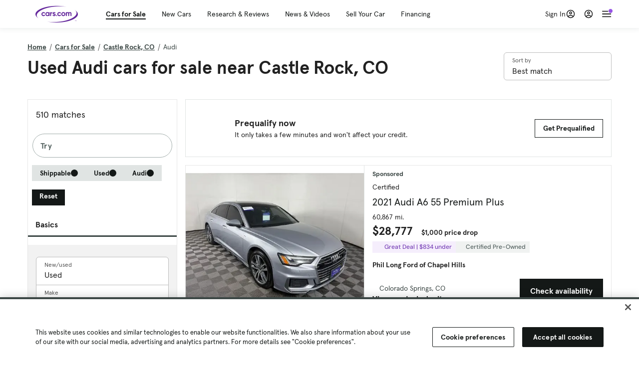

--- FILE ---
content_type: text/html; charset=utf-8
request_url: https://cars.qualtrics.com/jfe/form/SV_81Hx3Jkheo8zhmC
body_size: 19154
content:
<!DOCTYPE html>
<html class="JFEScope">
<head>
    <meta charset="UTF-8">
    <meta http-equiv="X-UA-Compatible" content="IE=edge">
    <meta name="apple-mobile-web-app-capable" content="yes">
    <meta name="mobile-web-app-capable" content="yes">
    <title>Qualtrics Survey | Qualtrics Experience Management</title>
    
        <link rel="dns-prefetch" href="//co1.qualtrics.com/WRQualtricsShared/">
        <link rel="preconnect" href="//co1.qualtrics.com/WRQualtricsShared/">
    
    <meta name="description" content="The most powerful, simple and trusted way to gather experience data. Start your journey to experience management and try a free account today.">
    <meta name="robots" content="noindex">
    <meta id="meta-viewport" name="viewport" content="width=device-width, initial-scale=1, minimum-scale=1, maximum-scale=2.5">
    <meta property="og:title" content="Qualtrics Survey | Qualtrics Experience Management">
    <meta property="og:description" content="The most powerful, simple and trusted way to gather experience data. Start your journey to experience management and try a free account today.">
    
        <meta property="og:image" content="https://cars.qualtrics.com/CP/Graphic.php?IM=IM_0ocZAgMDorIIuwJ">
    
    <script>(function(w) {
  'use strict';
  if (w.history && w.history.replaceState) {
    var path = w.location.pathname;
    var jfePathRegex = /^\/jfe\d+\//;

    if (jfePathRegex.test(path)) {
      w.history.replaceState(null, null, w.location.href.replace(path, path.replace(jfePathRegex, '/jfe/')));
    }
  }
})(window);
</script>
</head>
    <body id="SurveyEngineBody">
    <noscript><style>#pace{display: none;}</style><div style="padding:8px 15px;font-family:Helvetica,Arial,sans-serif;background:#fcc;border:1px solid #c55">Javascript is required to load this page.</div></noscript>
    
        <style type='text/css'>#pace{background:#fff;position:absolute;top:0;bottom:0;left:0;right:0;z-index:1}#pace::before{content:'';display:block;position:fixed;top:30%;right:50%;width:50px;height:50px;border:6px solid transparent;border-top-color:#0b6ed0;border-left-color:#0b6ed0;border-radius:80px;animation:q 1s linear infinite;margin:-33px -33px 0 0;box-sizing:border-box}@keyframes q{0%{transform:rotate(0)}100%{transform:rotate(360deg)}}
</style>
        <div id='pace'></div>
    
    <script type="text/javascript">
      window.QSettings = {
          
        jfeVersion: "769e2b61e097acbecfd853e4c1ac8e48a17561c3",
        publicPath: "/jfe/static/dist/",
        cbs: [], bootstrapSkin: null, ab: false,
        getPT: function(cb) {
          if (this.pt !== undefined) {
            cb(this.success, this.pt);
          } else {
            this.cbs.push(cb);
          }
        },
        setPT: function(s, pt) {
          this.success = s;
          this.pt = pt;
          if (this.cbs.length) {
            for (var i = 0; i < this.cbs.length; i++) {
              this.cbs[i](s, pt);
            }
          }
        }
      };
    </script>
    <div id="skinPrefetch" style="position: absolute; visibility: hidden" class="JFEContent SkinV2 webkit CSS3"></div>
    <script>(()=>{"use strict";var e,r,t,a,o,c={},n={};function d(e){var r=n[e];if(void 0!==r)return r.exports;var t=n[e]={id:e,loaded:!1,exports:{}};return c[e].call(t.exports,t,t.exports,d),t.loaded=!0,t.exports}d.m=c,e=[],d.O=(r,t,a,o)=>{if(!t){var c=1/0;for(l=0;l<e.length;l++){for(var[t,a,o]=e[l],n=!0,f=0;f<t.length;f++)(!1&o||c>=o)&&Object.keys(d.O).every(e=>d.O[e](t[f]))?t.splice(f--,1):(n=!1,o<c&&(c=o));if(n){e.splice(l--,1);var i=a();void 0!==i&&(r=i)}}return r}o=o||0;for(var l=e.length;l>0&&e[l-1][2]>o;l--)e[l]=e[l-1];e[l]=[t,a,o]},d.n=e=>{var r=e&&e.__esModule?()=>e.default:()=>e;return d.d(r,{a:r}),r},t=Object.getPrototypeOf?e=>Object.getPrototypeOf(e):e=>e.__proto__,d.t=function(e,a){if(1&a&&(e=this(e)),8&a)return e;if("object"==typeof e&&e){if(4&a&&e.__esModule)return e;if(16&a&&"function"==typeof e.then)return e}var o=Object.create(null);d.r(o);var c={};r=r||[null,t({}),t([]),t(t)];for(var n=2&a&&e;"object"==typeof n&&!~r.indexOf(n);n=t(n))Object.getOwnPropertyNames(n).forEach(r=>c[r]=()=>e[r]);return c.default=()=>e,d.d(o,c),o},d.d=(e,r)=>{for(var t in r)d.o(r,t)&&!d.o(e,t)&&Object.defineProperty(e,t,{enumerable:!0,get:r[t]})},d.f={},d.e=e=>Promise.all(Object.keys(d.f).reduce((r,t)=>(d.f[t](e,r),r),[])),d.u=e=>"c/"+{196:"vendors~recaptchav3",233:"db",438:"vendors~mockForm",821:"barrel-roll",905:"ss",939:"bf",1044:"matrix",1075:"mc",1192:"meta",1205:"timing",1365:"hmap",1543:"recaptchav3",1778:"slide",1801:"fade",2042:"jsApi",2091:"advance-button-template",2292:"hotspot",2436:"slider",2552:"vendors~scoring~cs~matrix",2562:"flip",2603:"mockForm",2801:"fancybox",3432:"mp",4522:"scoring",4863:"dd",5321:"vendors~mockForm~response-summary~fileupload",5330:"fileupload",5453:"default~cs~slider~ss",5674:"pgr",5957:"response-summary",6023:"vendors~fileupload",6198:"te",6218:"ro",6246:"focus-handler",6255:"captcha",6500:"default~hl~hotspot~matrix",6507:"prototype",7211:"sbs",7529:"cs",7685:"preview",7719:"default~hmap~pgr~ro~te~timing",8095:"default~cs~slider",8393:"draw",8606:"default~captcha~cs~db~dd~draw~fileupload~hmap~hl~hotspot~matrix~mc~meta~pgr~ro~sbs~slider~ss~te~timing",9679:"toc",9811:"hl"}[e]+"."+{196:"97848bc9e7c6051ecccc",233:"8ba9f6447cd314fbb68a",438:"53d5364f2fde015d63eb",821:"7889bb8e29b6573a7c1e",905:"351d3164dfd98410d564",939:"eec2597b947c36022f6d",1044:"d8d7465fc033fbb10620",1075:"86a63d9fd6b94fccd78b",1192:"2bda7fa2af76817782a5",1205:"e0a338ca75eae4b40cc1",1365:"b3a7378eb91cc2c32d41",1543:"c245bb2c6da0a1de2911",1778:"89aa23ad976cab36539d",1801:"8cb2d1667aca0bc1260e",2042:"c48c082656b18079aa7e",2091:"4f0959084e4a4a187d1d",2292:"14fd8d7b863312b03015",2436:"96ce9dfbc69cf4a6f014",2552:"7cd2196cef0e70bb9e8a",2562:"3266dde7e4660ffcef3a",2603:"c8f6cb94cd9e79b57383",2801:"685cee5836e319fa57a8",3432:"6ae4057caed354cea4bd",4522:"1beb1b30ccc2fa30924f",4863:"4a0994a3732ac4fec406",5321:"41b49ced3a7a9cce58ab",5330:"4e241617d0d8f9638bed",5453:"171b59120e19c43bc4c6",5674:"144a9eb1a74ebd10fb2f",5957:"18b07be3e10880ac7370",6023:"2f608006811a8be8971c",6198:"31e404ce9bb91ad2fdc1",6218:"3cb64ba46db80f90121a",6246:"ba7b22b6a40782e5e004",6255:"a511708ee09ee539c882",6500:"e988cfdc3a56d687c346",6507:"63afbf731c56ba97ae7b",7211:"2d043279f45787cdbc6a",7529:"6440499b8bf1aaf62693",7685:"1241170f420176c2c6ef",7719:"8714f0d6579c8e712177",8095:"3b318c0e91b8cce117d5",8393:"2a48f184a447969fff1f",8606:"017a626bdaafbf05c221",9679:"20b914cfa638dfe959cc",9811:"e3e744cd3ab59c8be98b"}[e]+".min.js",d.miniCssF=e=>"fancybox.0bb59945b9873f54214a.min.css",d.g=function(){if("object"==typeof globalThis)return globalThis;try{return this||new Function("return this")()}catch(e){if("object"==typeof window)return window}}(),d.o=(e,r)=>Object.prototype.hasOwnProperty.call(e,r),a={},o="javascriptformengine:",d.l=(e,r,t,c)=>{if(a[e])a[e].push(r);else{var n,f;if(void 0!==t)for(var i=document.getElementsByTagName("script"),l=0;l<i.length;l++){var b=i[l];if(b.getAttribute("src")==e||b.getAttribute("data-webpack")==o+t){n=b;break}}n||(f=!0,(n=document.createElement("script")).charset="utf-8",n.timeout=120,d.nc&&n.setAttribute("nonce",d.nc),n.setAttribute("data-webpack",o+t),n.src=e),a[e]=[r];var s=(r,t)=>{n.onerror=n.onload=null,clearTimeout(u);var o=a[e];if(delete a[e],n.parentNode&&n.parentNode.removeChild(n),o&&o.forEach(e=>e(t)),r)return r(t)},u=setTimeout(s.bind(null,void 0,{type:"timeout",target:n}),12e4);n.onerror=s.bind(null,n.onerror),n.onload=s.bind(null,n.onload),f&&document.head.appendChild(n)}},d.r=e=>{"undefined"!=typeof Symbol&&Symbol.toStringTag&&Object.defineProperty(e,Symbol.toStringTag,{value:"Module"}),Object.defineProperty(e,"__esModule",{value:!0})},d.nmd=e=>(e.paths=[],e.children||(e.children=[]),e),d.p="",(()=>{if("undefined"!=typeof document){var e=e=>new Promise((r,t)=>{var a=d.miniCssF(e),o=d.p+a;if(((e,r)=>{for(var t=document.getElementsByTagName("link"),a=0;a<t.length;a++){var o=(n=t[a]).getAttribute("data-href")||n.getAttribute("href");if("stylesheet"===n.rel&&(o===e||o===r))return n}var c=document.getElementsByTagName("style");for(a=0;a<c.length;a++){var n;if((o=(n=c[a]).getAttribute("data-href"))===e||o===r)return n}})(a,o))return r();((e,r,t,a,o)=>{var c=document.createElement("link");c.rel="stylesheet",c.type="text/css",d.nc&&(c.nonce=d.nc),c.onerror=c.onload=t=>{if(c.onerror=c.onload=null,"load"===t.type)a();else{var n=t&&t.type,d=t&&t.target&&t.target.href||r,f=new Error("Loading CSS chunk "+e+" failed.\n("+n+": "+d+")");f.name="ChunkLoadError",f.code="CSS_CHUNK_LOAD_FAILED",f.type=n,f.request=d,c.parentNode&&c.parentNode.removeChild(c),o(f)}},c.href=r,t?t.parentNode.insertBefore(c,t.nextSibling):document.head.appendChild(c)})(e,o,null,r,t)}),r={3454:0};d.f.miniCss=(t,a)=>{r[t]?a.push(r[t]):0!==r[t]&&{2801:1}[t]&&a.push(r[t]=e(t).then(()=>{r[t]=0},e=>{throw delete r[t],e}))}}})(),(()=>{var e={3454:0};d.f.j=(r,t)=>{var a=d.o(e,r)?e[r]:void 0;if(0!==a)if(a)t.push(a[2]);else if(3454!=r){var o=new Promise((t,o)=>a=e[r]=[t,o]);t.push(a[2]=o);var c=d.p+d.u(r),n=new Error;d.l(c,t=>{if(d.o(e,r)&&(0!==(a=e[r])&&(e[r]=void 0),a)){var o=t&&("load"===t.type?"missing":t.type),c=t&&t.target&&t.target.src;n.message="Loading chunk "+r+" failed.\n("+o+": "+c+")",n.name="ChunkLoadError",n.type=o,n.request=c,a[1](n)}},"chunk-"+r,r)}else e[r]=0},d.O.j=r=>0===e[r];var r=(r,t)=>{var a,o,[c,n,f]=t,i=0;if(c.some(r=>0!==e[r])){for(a in n)d.o(n,a)&&(d.m[a]=n[a]);if(f)var l=f(d)}for(r&&r(t);i<c.length;i++)o=c[i],d.o(e,o)&&e[o]&&e[o][0](),e[o]=0;return d.O(l)},t=self.webpackChunkjavascriptformengine=self.webpackChunkjavascriptformengine||[];t.forEach(r.bind(null,0)),t.push=r.bind(null,t.push.bind(t))})()})();</script>
    <script src="/jfe/static/dist/jfeLib.41e905943427321fa036.min.js" crossorigin="anonymous"></script>
    <script src="/jfe/static/dist/jfe.39be4855c331cd029895.min.js" crossorigin="anonymous"></script>


    <link href="/jfe/themes/templated-skins/qualtrics.2014:cars.9820517390:null/version-1765475774342-89bffa/stylesheet.css" rel="stylesheet"><link href="https://rsms.me/inter/inter.css" rel="stylesheet">

    <link id="rtlStyles" rel="stylesheet" type="text/css">
    <style id="customStyles"></style>

    <style>
      .JFEScope .questionFocused   .advanceButtonContainer {transition:opacity .3s!important;visibility:unset;opacity:1}
      .JFEScope .questionUnfocused .advanceButtonContainer, .advanceButtonContainer {transition:opacity .3s!important;visibility:hidden;opacity:0}
      .Skin .Bipolar .bipolar-mobile-header, .Skin .Bipolar .desktop .bipolar-mobile-header, .Skin .Bipolar .mobile .ColumnLabelHeader {display: none}

      /* Change color of question validation warnings */
      .Skin .ValidationError.Warn {color: #e9730c;}

      /* Hide mobile preview scrollbar for Chrome, Safari and Opera */
      html.MobilePreviewFrame::-webkit-scrollbar { display: none; }

      /* Hide mobile preview scrollbar for IE and Edge */
      html.MobilePreviewFrame { -ms-overflow-style: none; scrollbar-width: none; }
    </style>
    <style type="text/css">.accessibility-hidden{height:0;width:0;overflow:hidden;position:absolute;left:-999px}</style>
    <div id="polite-announcement" class="accessibility-hidden" aria-live="polite" aria-atomic="true"></div>
    <div id="assertive-announcement" class="accessibility-hidden" aria-live="assertive" role="alert" aria-atomic="true"></div>
    <script type="text/javascript">
      (function () {
        var o = {};
        try {
          Object.defineProperty(o,'compat',{value:true,writable:true,enumerable:true,configurable:true});
        } catch (e) {};
        if (o.compat !== true || document.addEventListener === undefined) {
          window.location.pathname = '/jfe/incompatibleBrowser';
        }

        var fv = document.createElement('link');
        fv.rel = 'apple-touch-icon';
        fv.href = "https://cars.qualtrics.com/CP/Graphic.php?IM=IM_eR3RqUaDkCmZcDb";
        document.getElementsByTagName('head')[0].appendChild(fv);
      })();
      QSettings.ab = false;
      document.title = "Qualtrics Survey | Qualtrics Experience Management";
      
      (function(s) {
        QSettings.bootstrapSkin = s;
        var sp = document.getElementById('skinPrefetch');
        if (sp) {
          sp.innerHTML = s;
        }
      })("<meta name=\"HandheldFriendly\" content=\"true\" />\n<meta name = \"viewport\" content = \"user-scalable = yes, maximum-scale=10, minimum-scale=1, initial-scale = 1, width = device-width\" />\n<div class='Skin'>\n\t<div id=\"Overlay\"></div>\n\t<div id=\"Wrapper\">\n\t\t\n\t\t<div class='SkinInner'>\n\t\t\t<div id='LogoContainer'>\n\t\t\t\t<div id='Logo'><img src=\"https://cars.qualtrics.com/CP/Graphic.php?IM=IM_4UzHhdp9et1Omp0\" /></div>\n\t\t\t</div>\n\t\t\t<div id='HeaderContainer'>\n\t\t\t\t<div id=\"BrandingHeader\"><script type=\"text/javascript\">\nQualtrics.SurveyEngine.addOnReady(function() {\njQuery('#Plug').attr('style', 'display:none !important');\n});\n<\/script></div>\n\t\t\t\t<div id='Header'>{~Header~}</div>\n\t\t\t</div>\n\t\t\t<div id='SkinContent'>\n\t\t\t\t<div id='Questions'>{~Question~}</div>\n\t\t\t\t<div id='Buttons'>{~Buttons~}</div>\n\t\t\t\t<div id='ProgressBar'>{~ProgressBar~}</div>\n\t\t\t</div>\n\t\t</div>\n\t\t<div id='Footer'>{~Footer~}</div>\n\t\t\n\t\t<div id='PushStickyFooter'></div>\n\t</div>\n\t<div id=\"Plug\" style=\"display:block !important;\"><a href=\"https://www.qualtrics.com/powered-by-qualtrics/?utm_source=internal%2Binitiatives&utm_medium=survey%2Bpowered%2Bby%2Bqualtrics&utm_content={~BrandID~}&utm_survey_id={~SurveyID~}\" target=\"_blank\" aria-label=\"{~PlugLabel~}\">{~Plug~}</a></div>\n</div>\n<script>Qualtrics.SurveyEngine.addOnload(Qualtrics.uniformLabelHeight);<\/script>\n\n<script>\n//TM6 Question Text Cell Padding\n\t//JFE\n\tPage.on('ready:imagesLoaded',function() {\n\t\tvar t = jQuery(\".QuestionText table\");\n\t  for (i=0; i<t.length; i++) {\n\t    if (t[i].cellPadding != undefined) {\n\t      var p = t[i].cellPadding + \"px\";\n\t      t.eq(i).find(\"th\").css(\"padding\",p);\n\t      t.eq(i).find(\"td\").css(\"padding\",p);\n\t    }\n\t  }\n\t});\n\t//SE\n\tjQuery(window).on('load',function() {\n\t\tif (jQuery(\"div\").hasClass(\"JFE\") == false) {\n\t    var t = jQuery(\".QuestionText table\");\n\t    for (i=0; i<t.length; i++) {\n\t      if (t[i].cellPadding != undefined) {\n\t        var p = t[i].cellPadding + \"px\";\n\t        t.eq(i).find(\"th\").css(\"padding\",p);\n\t        t.eq(i).find(\"td\").css(\"padding\",p);\n\t      }\n\t    }\n\t\t};\n\t});\n//TM21 iOS Text Box Width Fix\n//JFE\nPage.on('ready:imagesLoaded',function() {\n\tfunction isIE () {\n  \tvar myNav = navigator.userAgent.toLowerCase();\n  \treturn (myNav.indexOf('msie') != -1) ? parseInt(myNav.split('msie')[1]) : false;\n\t}\n\tif (!isIE()) {\n\t\tvar mq = window.matchMedia( \"(max-width: 480px)\" );\n\t\tif (mq.matches == true) {\n\t\t\tjQuery(\".Skin .MC .TextEntryBox\").css(\"width\",\"100%\");\n\t\t\tjQuery(\".Skin .TE .ESTB .InputText\").css(\"width\",\"100%\");\n\t\t\tjQuery(\".Skin .TE .FORM .InputText\").css(\"width\",\"100%\");\n\t\t\tjQuery(\".Skin .TE .ML .InputText\").css(\"width\",\"100%\");\n\t\t\tjQuery(\".Skin .TE .PW .InputText\").css(\"width\",\"100%\");\n\t\t\tjQuery(\".Skin .TE .SL .InputText\").css(\"width\",\"100%\");\n\t\t\tjQuery(\".Skin .TE .FollowUp .InputText\").css(\"width\",\"100%\");\n\t\t};\n\t};\n});\n//SE\njQuery(window).on('load',function() {\n\tfunction isIE () {\n  \tvar myNav = navigator.userAgent.toLowerCase();\n  \treturn (myNav.indexOf('msie') != -1) ? parseInt(myNav.split('msie')[1]) : false;\n\t}\n\tif (!isIE()) {\n\t\tvar mq = window.matchMedia( \"(max-width: 480px)\" );\n\t\tif (jQuery(\"div\").hasClass(\"JFE\") == false && mq.matches == true) {\n\t\t\tjQuery(\".Skin .MC .TextEntryBox\").css(\"width\",\"100%\");\n\t\t\tjQuery(\".Skin .TE .ESTB .InputText\").css(\"width\",\"100%\");\n\t\t\tjQuery(\".Skin .TE .FORM .InputText\").css(\"width\",\"100%\");\n\t\t\tjQuery(\".Skin .TE .ML .InputText\").css(\"width\",\"100%\");\n\t\t\tjQuery(\".Skin .TE .PW .InputText\").css(\"width\",\"100%\");\n\t\t\tjQuery(\".Skin .TE .SL .InputText\").css(\"width\",\"100%\");\n\t\t\tjQuery(\".Skin .TE .FollowUp .InputText\").css(\"width\",\"100%\");\n\t\t};\n\t};\n});\n<\/script>\n\n<style>.Skin .QuestionOuter.Matrix{max-width:1100px}</style>\n");
      
      
      (function() {
        var fv = document.createElement('link');
        fv.type = 'image/x-icon';
        fv.rel = 'icon';
        fv.href = "https://cars.qualtrics.com/CP/Graphic.php?IM=IM_bdYYI4BiyXYEhx3";
        document.getElementsByTagName('head')[0].appendChild(fv);
      }());
      
      
    </script>
        <script type="text/javascript">
          (function(appData) {
            if (appData && typeof appData === 'object' && '__jfefeRenderDocument' in appData) {
              var doc = appData.__jfefeRenderDocument

              if (doc === 'incompatible') {
                window.location = '/jfe/incompatibleBrowser';
                return
              }

              window.addEventListener('load', function() {
                // farewell jfe
                delete window.QSettings
                delete window.webpackJsonp
                delete window.jQuery
                delete window.ErrorWatcher
                delete window.onLoadCaptcha
                delete window.experimental
                delete window.Page

                var keys = Object.keys(window);
                for (let i in keys) {
                  var name = keys[i];
                  if (name.indexOf('jQuery') === 0) {
                    delete window[name];
                    break;
                  }
                }

                document.open();
                document.write(doc);
                document.close();
              })
            } else {
              // prevent document.write from replacing the entire page
              window.document.write = function() {
                log.error('document.write is not allowed and has been disabled.');
              };

              QSettings.setPT(true, appData);
            }
          })({"FormSessionID":"FS_6CE0eD1WK2rGySc","QuestionIDs":["QID1","QID2"],"QuestionDefinitions":{"QID1":{"DefaultChoices":false,"DataExportTag":"Q1","QuestionID":"QID1","QuestionType":"Meta","Selector":"Browser","Configuration":{"QuestionDescriptionOption":"UseText"},"Choices":{"1":{"Display":"Browser","TextEntry":1},"2":{"Display":"Version","TextEntry":1},"3":{"Display":"Operating System","TextEntry":1},"4":{"Display":"Screen Resolution","TextEntry":1},"5":{"Display":"Flash Version","TextEntry":1},"6":{"Display":"Java Support","TextEntry":1},"7":{"Display":"User Agent","TextEntry":1}},"Validation":"None","GradingData":[],"Language":{"EN":{"QuestionText":"Click to write the question text","Choices":{"1":{"Display":"Browser"},"2":{"Display":"Version"},"3":{"Display":"Operating System"},"4":{"Display":"Screen Resolution"},"5":{"Display":"Flash Version"},"6":{"Display":"Java Support"},"7":{"Display":"User Agent"}}}},"NextChoiceId":4,"NextAnswerId":1,"SurveyLanguage":"EN"},"QID2":{"DefaultChoices":false,"DataExportTag":"Q2","QuestionType":"MC","Selector":"SAVR","SubSelector":"TX","Configuration":{"QuestionDescriptionOption":"UseText"},"Choices":{"1":{"Display":"Experience using Cars.com"},"2":{"Display":"Receive assistance for trouble I am experiencing with the Cars.com site"},"3":{"Display":"Leave feedback for a dealership"},"4":{"Display":"Receive assistance for trouble I am experiencing with listing my vehicle for sale on Cars.com"},"5":{"Display":"Experience using Your Garage","DisplayLogic":{"0":{"0":{"LeftOperand":"Page","LogicType":"EmbeddedField","Operator":"Contains","RightOperand":"/your-garage","Type":"Expression"},"1":{"Conjuction":"Or","LeftOperand":"Page Referrer","LogicType":"EmbeddedField","Operator":"Contains","RightOperand":"/your-garage","Type":"Expression"},"Type":"If"},"Type":"BooleanExpression","inPage":false}},"6":{"Display":"Feature request"}},"ChoiceOrder":[1,"6","5",2,"4",3],"Validation":{"Settings":{"ForceResponse":"ON","ForceResponseType":"ON","Type":"None"}},"GradingData":[],"Language":{"EN":{"QuestionText":"What type of feedback would you like to provide?","Choices":{"1":{"Display":"Experience using Cars.com"},"2":{"Display":"Receive assistance for trouble I am experiencing with the Cars.com site"},"3":{"Display":"Leave feedback for a dealership"},"4":{"Display":"Receive assistance for trouble I am experiencing with listing my vehicle for sale on Cars.com"},"5":{"Display":"Experience using Your Garage"},"6":{"Display":"Feature request"}}}},"NextChoiceId":7,"NextAnswerId":1,"QuestionID":"QID2","DataVisibility":{"Private":false,"Hidden":false},"SurveyLanguage":"EN"}},"NextButton":null,"PreviousButton":false,"Count":2,"Skipped":0,"NotDisplayed":0,"LanguageSelector":null,"Messages":{"PoweredByQualtrics":"Powered by Qualtrics","PoweredByQualtricsLabel":"Powered by Qualtrics: Learn more about Qualtrics in a new tab","A11yNextPage":"You are on the next page","A11yPageLoaded":"Page Loaded","A11yPageLoading":"Page is loading","A11yPrevPage":"You are on the previous page","FailedToReachServer":"We were unable to connect to our servers. Please check your internet connection and try again.","ConnectionError":"Connection Error","IPDLError":"Sorry, an unexpected error occurred.","Retry":"Retry","Cancel":"Cancel","Language":"Language","Done":"Done","AutoAdvanceLabel":"or press Enter","DecimalSeparator":"Please exclude commas and if necessary use a point as a decimal separator.","IE11Body":"You are using an unsupported browser. Qualtrics surveys will no longer load in Internet Explorer 11 after March 15, 2024.","BipolarPreference":"Select this answer if you prefer %1 over %2 by %3 points.","BipolarNoPreference":"Select this answer if you have no preference between %1 and %2.","Blank":"Blank","CaptchaRequired":"Answering the captcha is required to proceed","MCMSB_Instructions":"To select multiple options in a row, click and drag your mouse or hold down Shift when selecting. To select non-sequential options, hold down Control (on a PC) or Command (on a Mac) when clicking. To deselect an option, hold down Control or Command and click on a selected option.","MLDND_Instructions":"Drag and drop each item from the list into a bucket.","PGR_Instructions":"Drag and drop items into groups. Within each group, rank items by dragging and dropping them into place.","ROSB_Instructions":"Select items and then rank them by clicking the arrows to move each item up and down."},"IsPageMessage":false,"ErrorCode":null,"PageMessageTranslations":{},"CurrentLanguage":"EN","FallbackLanguage":"EN","QuestionRuntimes":{"QID1":{"Highlight":false,"ID":"QID1","Type":"Meta","Selector":"Browser","SubSelector":null,"ErrorMsg":null,"TerminalAuthError":false,"Valid":false,"MobileFirst":false,"QuestionTypePluginProperties":null,"CurrentMultiPageQuestionIndex":0,"Displayed":true,"PreValidation":"None","IsAutoAuthFailure":false,"ErrorSeverity":null,"PDPErrorMsg":null,"PDPError":null,"QuestionText":"Click to write the question text","Choices":{"1":{"Display":"Browser"},"2":{"Display":"Version"},"3":{"Display":"Operating System"},"4":{"Display":"Screen Resolution"},"5":{"Display":"Flash Version"},"6":{"Display":"Java Support"},"7":{"Display":"User Agent"}},"WontBeDisplayedText":"This question will not be displayed to the recipient.","Active":true},"QID2":{"Highlight":false,"ID":"QID2","Type":"MC","Selector":"SAVR","SubSelector":"TX","ErrorMsg":null,"TerminalAuthError":false,"Valid":false,"MobileFirst":false,"QuestionTypePluginProperties":null,"CurrentMultiPageQuestionIndex":0,"Displayed":true,"PreValidation":{"Settings":{"ForceResponse":"ON","ForceResponseType":"ON","Type":"None"}},"Choices":{"1":{"ID":"1","RecodeValue":"1","VariableName":"1","Text":"","Display":"Experience using Cars.com","InputWidth":null,"Exclusive":false,"Selected":false,"Password":false,"TextEntry":false,"TextEntrySize":"Small","TextEntryLength":null,"InputHeight":null,"Error":null,"ErrorMsg":null,"PDPErrorMsg":null,"PDPError":null,"Displayed":true},"2":{"ID":"2","RecodeValue":"2","VariableName":"2","Text":"","Display":"Receive assistance for trouble I am experiencing with the Cars.com site","InputWidth":null,"Exclusive":false,"Selected":false,"Password":false,"TextEntry":false,"TextEntrySize":"Small","TextEntryLength":null,"InputHeight":null,"Error":null,"ErrorMsg":null,"PDPErrorMsg":null,"PDPError":null,"Displayed":true},"3":{"ID":"3","RecodeValue":"3","VariableName":"3","Text":"","Display":"Leave feedback for a dealership","InputWidth":null,"Exclusive":false,"Selected":false,"Password":false,"TextEntry":false,"TextEntrySize":"Small","TextEntryLength":null,"InputHeight":null,"Error":null,"ErrorMsg":null,"PDPErrorMsg":null,"PDPError":null,"Displayed":true},"4":{"ID":"4","RecodeValue":"4","VariableName":"4","Text":"","Display":"Receive assistance for trouble I am experiencing with listing my vehicle for sale on Cars.com","InputWidth":null,"Exclusive":false,"Selected":false,"Password":false,"TextEntry":false,"TextEntrySize":"Small","TextEntryLength":null,"InputHeight":null,"Error":null,"ErrorMsg":null,"PDPErrorMsg":null,"PDPError":null,"Displayed":true},"5":{"ID":"5","RecodeValue":"5","VariableName":"5","Text":"","Display":"Experience using Your Garage","InputWidth":null,"Exclusive":false,"Selected":false,"Password":false,"TextEntry":false,"TextEntrySize":"Small","TextEntryLength":null,"InputHeight":null,"Error":null,"ErrorMsg":null,"PDPErrorMsg":null,"PDPError":null,"Displayed":false},"6":{"ID":"6","RecodeValue":"6","VariableName":"6","Text":"","Display":"Feature request","InputWidth":null,"Exclusive":false,"Selected":false,"Password":false,"TextEntry":false,"TextEntrySize":"Small","TextEntryLength":null,"InputHeight":null,"Error":null,"ErrorMsg":null,"PDPErrorMsg":null,"PDPError":null,"Displayed":true}},"ChoiceOrder":["1","6","2","4","3"],"ChoiceTextPosition":"Left","Selected":null,"IsAutoAuthFailure":false,"ErrorSeverity":null,"PDPErrorMsg":null,"PDPError":null,"QuestionText":"What type of feedback would you like to provide?","ExistingChoices":{},"ProcessedDisplayChoiceOrder":["1","6","2","4","3"],"ChoiceOrderSetup":true,"Active":true}},"IsEOS":false,"FailedValidation":false,"PDPValidationFailureQuestionIDs":[],"BlockID":"BL_efZV8eIc4EQ2sv4","FormTitle":"Qualtrics Survey | Qualtrics Experience Management","SurveyMetaDescription":"The most powerful, simple and trusted way to gather experience data. Start your journey to experience management and try a free account today.","TableOfContents":null,"UseTableOfContents":false,"SM":{"BaseServiceURL":"https://cars.qualtrics.com","SurveyVersionID":"9223370314410068697","IsBrandEncrypted":false,"JFEVersionID":"03fe6757db2b5fa6b3fa7f1a6bef80a9295ac371","BrandDataCenterURL":"https://yul1.qualtrics.com","XSRFToken":"k-HpQcbSt3cnU9a71AbnnQ","StartDate":"2026-01-24 10:47:41","StartDateRaw":1769251661149,"BrandID":"cars","SurveyID":"SV_81Hx3Jkheo8zhmC","BrowserName":"Chrome","BrowserVersion":"131.0.0.0","OS":"Macintosh","UserAgent":"Mozilla/5.0 (Macintosh; Intel Mac OS X 10_15_7) AppleWebKit/537.36 (KHTML, like Gecko) Chrome/131.0.0.0 Safari/537.36; ClaudeBot/1.0; +claudebot@anthropic.com)","LastUserAgent":"Mozilla/5.0 (Macintosh; Intel Mac OS X 10_15_7) AppleWebKit/537.36 (KHTML, like Gecko) Chrome/131.0.0.0 Safari/537.36; ClaudeBot/1.0; +claudebot@anthropic.com)","QueryString":"","IP":"3.145.79.109","URL":"https://cars.qualtrics.com/jfe/form/SV_81Hx3Jkheo8zhmC","BaseHostURL":"https://cars.qualtrics.com","ProxyURL":"https://cars.qualtrics.com/jfe/form/SV_81Hx3Jkheo8zhmC","JFEDataCenter":"jfe6","dataCenterPath":"jfe6","IsPreview":false,"LinkType":"anonymous","geoIPLocation":{"IPAddress":"3.145.79.109","City":"Columbus","CountryName":"United States","CountryCode":"US","Region":"OH","RegionName":"Ohio","PostalCode":"43215","Latitude":39.9625,"Longitude":-83.0061,"MetroCode":535,"Private":false},"geoIPV2Enabled":true,"EDFromRequest":[],"FormSessionID":"FS_6CE0eD1WK2rGySc"},"ED":{"SID":"SV_81Hx3Jkheo8zhmC","SurveyID":"SV_81Hx3Jkheo8zhmC","Q_URL":"https://cars.qualtrics.com/jfe/form/SV_81Hx3Jkheo8zhmC","UserAgent":"Mozilla/5.0 (Macintosh; Intel Mac OS X 10_15_7) AppleWebKit/537.36 (KHTML, like Gecko) Chrome/131.0.0.0 Safari/537.36; ClaudeBot/1.0; +claudebot@anthropic.com)","Q_CHL":"anonymous","Q_LastModified":1769099313,"Q_Language":"EN"},"PostToStartED":{},"FormRuntime":null,"RuntimePayload":"lTZxHvOmFKlag/IWi8v0aVb/e1s5T5z+Dny+0OKMPkIcwF4MVrG9j7iBJb1ihA7nYNJU3J/7/4+hnlZhKaRXXSpU8zjo1WimRn/j09HMZFyBevQWmBuf/vm1G6eNL2ekXW8byxuF+pdT9feOY+xJAz0API0715H10/pEoaHDMsugr5Q9FXUCA3kB3dq7IfqOvlvKjgugI/3W0BTp6HgYSc4DBHz4fW6fAYR38i6vxPmwSHynh1edE/+x4/n/JbjRbA+k0kaQYvoEUh7rnCr+/a5CJiO9+ijk01fqTWP8WXKb9KfgGyHy0uZzGtAO8H2lx13aLbLI2N9tFSe7K5qQX55oE2tsdsxUquwdWsj4zKuTfO9zl7FAUXupNLlpzBZZPltio6aEvg3gnjG5kKNDTUwwtdMMgBML+/d9FGKszZElJo9DF6EgLV/ck2Nq0NKcDqA0ZlHxgH8qg7nfVUWbc4olFW9HD6LQcn/VgDxMuB/toGvgi/SaBDBA4i10GW8xfwDBGydwT0XyozaHDuf8jIomTRyl+LHgRkzIMibrrsbCvYyhlJc30inlxyCJE63U6LfXr2K0IuaMPovStJrVxoDrx0iupieAFZYnksG5bn6HMnh6tu1oJCcqBl3/GUvzC64gTXRzptZGyNS2v2SJYv5WRJXtM+e1d94PsWA04ZGvICVG8NIZghbqVhVePF9Urs8MgDyblcOBQ+NkuAgORpImO0jw3v44BDi3FuIsKWljR7wtymVc4vSO/RutC3HK5J1c3yK1yDnTme0zofgMY5tL0mIIZWOzySLPA1Bk05NS6as6Ash2ZCOTgfQnI1eSIVUIE5RSD+puSPTStrmxueKjLemf98lXOD3T55Zak3NWp/7O8lOzWt2q9yvw5vyCXBSeus//uricShHlZBlx2/[base64]/Kizf6S0FL7JMgxMrzAfgWlNG6iehxG4e4pCwJ6IojmIUfwOA97G3CQWj+eM8jymxiryom5v/DN/6NmRuH9hY3WI1F00B8WesJSEpCwWovxRRSCJUvP0cNUvpligTGWO2akOIN4IzSF65gCfPEEtTLgUDlWzv9pcW3le5x164LdRU2K3g5lXJs4i+NgCaPWN3f6rVpbV3wkuo3KFFtmn++WeXQsqEAWv10fG95JOPlXjW/MGmD7MVnaC63Sn+0TyNFcSHcOypTOOjkbHx8UoJ2MS7LXDw5zI8OFqtHH7RYa/11SGr9F59H4Jh/3ZhjlyuVBLTcTTp2BSuIarzJlz7hsM8oTdKYGTj6F8e3E8PdNL9/zkpUGrBENznjEHTQcRTDqZHe1rs01Qxf3OgxxG6R3qxh7sif+VBfPAkHo+nx8pcnqhV3b2KY9Ovdzc7oiw9gKlab2vzd5NA3qfbrc+qm5BdYM58k0a9Tch31vw7B9EEMs4NWJ5tgHpKlz4kFZ6/0atm31ZdZvIKdmdGKVTRdOOQqBNWl4ZoWXmukI4ndPWvf+5oWDgCeJoydU/5tjER3hgaUIflTRVfhZ/XCj9GEAwx5P/7SUzezqW5M7Ta2ha81s1PBow1rnwJO/d3UFWXphRUah8fQsC4DO2mlpdq/nXBhhgPfktksQyHLyDKDmWWNIIrQ2P3QgD4+JLSctsZexn4Dw6edJdjahI+EO7lL6AUNAqMWTMKgB499XQM29yF0ejC1V8sLBXm2eblCNbh80VZbL9+kFrGc46WKOgvJ7BiRome0/crp1Qn0ehKTH+tHb7hBwwGAeh9wpjJYk3omxOq7Tu7aik4+muL97K4Xz1NP8Nhn1i1C9mEcedES+JVMsdaiXIncPxbAfqjuxtBl1kZBbT0gKr8LOWIPCy/cR5zu/1gKVG6HI3SrUQwrliUJHXezn55N4c9sajeG9U6JYNxyPUqup1uGC6u4WLYvAmJgkIkOkbyghcLhnDACh1c0K1A6Kl1Hztn7TjZjt3oVosQdjl2wMv5nHipdf3Z/KAxZIInMiiDZrxmzt/CZCFe/CfCkP+GNQCCmFPYAbXLl0vYXtiQigAB2RX6GirBOsILykillNcEvuGBHmtWC1lrwqs/1i7LKr0zhzJZqUjkxp+jItbrAwSwwlMNv+G84ApjPvYy4376tPoCH0nOMsO/At2GzUq0/mYvrYwwi+9XKFIADtV4bNEPNSDUiOg6fc5Jx83bkei5yJwZWFBd8D4Wl5bhsa6gR3g+Zq1JvE9rV1/nEHnJYjB8J0OOOSzLVSMrhzflFfMumaPuTAkrXXEy76CSNL9AJqxePkG4rHaC/HP89xvxlTyGYutEe+tHNPIL3pf+dLAjUzy9Z4a3RYzquP/[base64]/Kdtrim0erd/Ccz0Vmnk0boaxsOUzBdoM4AClMI3Hkr6+ZOh5ndcoQ/rwsISrT4WGNg0XEv8IeKTcm6DW/CBVQCCdVq2U7dFx3TwXqOsuXUSf+QVHKt4rDafV6KQ77MTL7MK/4+vdcbN4wHjhT+/3DMJvDW5JMAUNIzrX10UT1RQt9X9wdoSB1fkfa1Oy0c0ihIQVErKQi+4NYMfnYbNMkKr6Rplj1R5hY68vDigpOJXMLpIG1fBmGUd538OGcvJzO5e7sPPOsY6gT37akbEve7hdavgfm9j14AJwkyFeqLHRYZr7YqJFqOethn7YHYErYzk1dtRs7+Xl31oEYNsMTQPj/2hWrnsaoTmXpzN2dkE/IS3CvISTK6CrG3FuGI8FtGy8hEEffKMNOjAFquHFbJQYfIOv/[base64]/GwtGU2r7jh5BkGSjkoxahNDpwoRrSz6MmljBjsM5bWrd9S6d9HdYSBPbVBSnnEgsUmFXRK0O4f9CysXxzJaROObYOL4oxZCEQ/j4oII6tGzw99EO46JYyrVzOSoZgJJmktd/OBXHeIF+Gm/F7Vdy01u1iBL0d8O3A9Liezx2zVE/Qf3qTXuM8KQ04LjzlkIdoftmZVRxhum6VtD/gr/kunh9XLHA/ucIk4m/Nj6HWuF4OB9mDe855yBz66j4aVONqAmI0f7Xedqh4UKKRzpwYzJzN6mqFQxcNKHVnHDPtXzME+wHTeDqTc+5S00mYXzb79CH2ex242rAnmpfhl84B5qWRbjeRXmlpxlUBRtsHC3bm3h/QzlbDm07n2QXKgNgUv8C59kR82AKhI4jXJ8McKDjG8lYC2PCLAqAl2fx12qc74FyRavMO6EMYGV4Lqe5F5xTXS3pIvMRVzEvlH0gf+B9bLEHuvHMVsD9Zxkgx/fVk6Luo8gBrQbQHFwegoElGNqUQSZ6FqHkALJUMYOVmWpqn8tApl/cdFgIt6+97gta9AFNCNq/bIV1Cv5btSJsoZs8x2pZ9whhuX4EDVM0rgvs9M7u7yPT0v6Vom1SXDRjTN+wgg/9zjx4+6eNWzYkLSjwPCWKtDdf2U3HJ5qhlK0e+HLOqq8dLmutJffq2vQNK/5q8feN4y/Q8jM9qeC14zMe2Ik3OeJS+cOe7thl3bll+LBQd2DIrrx4BTL2jbWZKgmSVrFf4HboIL48RD/HTfW8VqflHcqc7iGf+IjBYpLhPqmW+Yl98pYulXyb03IoTb3opUTqZxAfMG0wXDIy2yR3IXJOacVx6ayr/eqa9OYreRN3XUWUQ4rejJzeHF6A+ef7yzZaXik2l4toxsI3sE1oWBO2o5fn6yNACfAi4Hyq/O8/M24LIV3laGYA1IoThNTQxsafT2X00TtJEy2zNenmWFV4wmUMyoMDxqnsmplMpyA7P79cmWk4YyQU1HiryTr7zd60Rmll3OhogIFzX0tR/u80eivjT3RJYfmEkZTWlOhW7jp9pdhnJzQeWY6jA8B2VxPjRJV2S20VCTnmCXRMXh9iQcbRT7n186atCX4cpcjfNl6niJU7VYCYAS9BwmT+JGZhZmvjj82jiAemiICfiD3LhkWHaKCCANBwMZdOvtSZCbw+mna/baWjCfAEYAlWrTPBvuQ61BmPNXEXSXBKTlWmf7JB1GFIbQlaaR5fNaBYWwHLiEXyAxAHOHov6u8QATKbvXQURctsc4Tn4Lt1EwcoxQjDLvuq3AlkJVR7StaVoPUgPH4oY7almA8xsW4KPYKKlrihrHME8mF7DR/QWLY8YQlgeeaS0NpauvX87/NN1snSNWuoE1gSuVIh+ZAAok/ESD11gaHS8OaflHqNqftbo8MP5KKQfpUrjjEVNhFBXbc+Troii9hg6fSOjIIQj5/Zb2Yx3Y7QOhg9+awYXXIm33moo4Kp1SwaohugWOvZrAmko+uOJ55GgT1s+kw3n+AvC705M77bgBDksgVi8G4ZBDJAkPF5IHu+RxzkVWIirU4daLRXTtHpfb5WsGoxuujbjyYPMvI6Ma1a/6/RpBlRWJA62nvt8lnj8POoBdPMlVVbEpSaebIOJopebd0vnCb0ygwB2D4mgNoCEtDqLXejm5wxSnM1qIK70pIiOoob77VGQfxR//dCscQv6yqaRSKaF5M3t4HXf2EzVf4A0+K/+YWCOgJK6yuCws69k3lGNyybg/+fEqRpCD1frtIJtlDHExQI+ncEBmko315cfTWzZCQmYkA4wJn6vD0hs9SqkDqfuODHM+Wqo7OLs5WXny4nNQr93cPoKBisw2HfmX5OFDebTBsPZo5MusCoBDyUETooTYZtuhszK3G6Jn+J9vAvf7G6d5yOwii/9fU2rZLB3O0ou9G7O5fDDCoX02NnTMl0aMthmoSg8y/rCF7wMEk15rnuCUi7xEI47LME5lgMhuhk+KKygKRBjxUq3wOvAcWQFGkbP4QyT6AVqeWTLyughl8SK3/N+1giM2k/xPyO8yvvZ9BVXtXSauIQzEQZUYzfJsk7FadlUSd/+sasSa7LoIVWMrDSCpfXIQx2lqequ+bEJ13zV8RSilNlxI/vb2JmJVy7ZI5dyrVC9hcUKqm4+V6hpj+WeE3ND0LS/Xt99/mhqgipLfOFb01VJgJU6GdztaRArBKWC1WGLmQg4DJ1P/DZCh1lL3EKSp1qg6xuYrmFCZ3XgGHJ94SfIo+k/uC0r6/iMyT0bV60K/lMlmaaY+W7llYq/ZlDperb9w/Eg7qhnWU/J718wTrTla6hVpkG4MS8NzjE8C1JANLtXBMjTVXVgKQ/FjXEWK7l0NLczhzMpy2gBsrbQoN5Cb/2nthIW/d1X4XwcXvG1YyR+1r9zf2LJDA7csxxiyC2SEk4prPrqlXuhmdQIk8KkGguhnXcai8M8vmSF1QXuCdckrDlbujXGJI01JoSKtO70vjRLS+yOUhh0AfW4EUwr9Ra2WeNhF6NJHwqodmQvP+Hc4PJHk6xmrsFNr/5xr4VGk1FlLR7nR36vNmb+ZfcChwsrbdyYptJFb3IY/nkg8JFpBhX4fJqsFtXK42X24zShlkc4sjuFwBH45zb4tg57UpYa8HB7xdgrh+oRbVqgrd+3b8CzJj9KY0U3qcqWie3DIdn/girBOBc16+3iSIdzRCqBDK1yc/b31sOQqPzJ7jGu4obC5Fzl4zomL7nASWGBeIe74cjJDQ11dv0e3zA39aRtQdHI96IVmcAbFBtcFsvYKIov4KLYrEesifg0j0LNN5LZSU2fJMm54JTreXB7Znbns/DAX8u45kCgCgzlId2cC4RBRubkFnvdSNBAsRtJfSnmp1V5OpPzLn5H0klTUnLoUOXYmUuI4wTnfJkDU6bqvzvkByDWmQmfWQpwsxWkDqAyvPwhbqrzVXRImdRfsA9fg3XycnH3svcETjW5Vy/+nUzqxkW/0HYcRT+fyHoAxFWC3EKBheStnlL2Fqb5L6k6CL9MpNS6vJ5swjvBpFDGrEKnjK2spayVOuXwsttId1ZJVvwfRj3XyT78egt7R7RmivP/D06edOrauvjX4aKyzoFr+9t+wlcKqWAWIXqeceMGgsrDaCzy0dyz7RZiBtcORwrqSPyDsUSEXTasdh/[base64]/zZ6NsZMIuR5/YIDBbgTtrz6Uzm4XlaLmKXp5o1blYAkFLVA1+Bp+QYXbSqM7pVcfWxP+V+Z80GQOjrTKFAtt5itPH1hVC8Is3xZq/HMWT+QrrWkYrFH3SySm6mk9b4nbDoeg2rjA8+WOPQxDHogZ5t7M8AeeBvpODOm77gURNyGfhEWzXfGHwu8NPg0FZ9ihm9BgIYDXIUv3/Da6voBZLxlaR61qd904iROhShL2GgaTzAcjRwikJRPMEiwo6BDxuGWLkQ0j7uzl4nPHUwukTzSs9xUPizwQMAJtXDkX9NJ3Z6o6ZzCw7lMKC9uVO/45QsXIi26W1NrZbxeECTJ1jlp+kwvxaaKDgJSdMd5KQYUauo+yGmgj9421U8ZLAXk1D8twksAamhO/waNvK6Nqecii4ugiMq+Tcy6X53mPP+UbCzE+zSxIyRTXKYSFKkvEzMA/JilNP1GwIOHZsgAokmZ1dgQncmLHo4P2AoKMEXZ2pMHZsy/iv4kVjlpY9qInQYUo5f8hRkW3Kk29a9uie7kpgn3Hy2MrXlTiVciY7NX/nKKE3uoKUdhZ0rVbqati9n8imuGbw/zbsMX4TXQfuKC/ewo6RHhhsX8JCVvtlba6ZtPn0tMx+V4kAHsXfwscUCL5N5TJEyteHBzk4fotVqiVn9hgKVVdT9ELZkZ0vt6SxkV9oK35dUdvmRpTuqFIFig/GOS5fTA7sm66V0DQou4qIbtxSj/s56fcJo6B8WUIaXFXDCI/abqctNCS1+Xtf+OUclNMTTTHQeCXc5JxAewSW/rsQ5wQd+id9aDokUzwpwB5NVihfyXdrdZGLg6CQzR/1ilNcwBBmcfBE7FEqRIl93VlRkEdQq5lTadOdwGyLvk5TiWeBxy2I7MEz59IGzs47lQ5ixjDEfHhfEyRPsQf13a7s+FaGPBb9IWhqnn/vrvNLTM7m1k2KH2RI42po749vjYMUlDEkYmDkdFlwjYbESwDmIImNuG7EYSxu0S/V6xfSiin1pSYs9iETYdfhHPWik3NfBf5nDYh7H8vQCw+0rD8hzzCJ7k8GgMQqhMQ524Q==","TransactionID":1,"ReplacesOutdated":false,"EOSRedirectURL":null,"RedirectURL":null,"SaveOnPageUnload":true,"ProgressPercent":0,"ProgressBarText":"Survey Completion","ProgressAccessibleText":"Current Progress","FormOptions":{"BackButton":false,"SaveAndContinue":true,"SurveyProtection":"PublicSurvey","NoIndex":"Yes","SecureResponseFiles":true,"SurveyExpiration":"None","SurveyTermination":"DisplayMessage","Header":"<script>\n    jQuery(\".AdvanceButton\").hide();\n    <\/script>","Footer":"","ProgressBarDisplay":"None","PartialData":"+2 days","PreviousButton":{"Display":"Previous"},"NextButton":{"Display":"Next"},"SurveyTitle":"Qualtrics Survey | Qualtrics Experience Management","SkinLibrary":"cars","SkinType":"templated","Skin":"qualtrics.2014:cars.9820517390:null","NewScoring":1,"EOSMessage":"MS_eQJU8qmoIbhUiJ8","ShowExportTags":false,"CollectGeoLocation":false,"SurveyMetaDescription":"The most powerful, simple and trusted way to gather experience data. Start your journey to experience management and try a free account today.","PasswordProtection":"No","AnonymizeResponse":"No","RefererCheck":"No","ConfirmStart":false,"AutoConfirmStart":false,"ResponseSummary":"No","EOSMessageLibrary":"UR_abLyykajozQA1eJ","EOSRedirectURL":"http://","EmailThankYou":false,"ThankYouEmailMessageLibrary":null,"ThankYouEmailMessage":null,"InactiveSurvey":"DefaultMessage","PartialDeletion":null,"PartialDataCloseAfter":"LastActivity","AvailableLanguages":{"EN":[]},"CustomStyles":{"customCSS":".Skin { \n  font-family: \"Inter var\", Helvetica, Arial, sans-serif; \n}\n\n@supports (font-variation-settings: normal) {\n  .Skin { \n    font-family: \"Inter var alt\", Helvetica, Arial, sans-serif; \n  }\n}"},"Autoadvance":true,"ExternalCSS":"https://rsms.me/inter/inter.css","AutoadvanceHideButton":false,"AutoadvancePages":true,"ProtectSelectionIds":true,"headerMid":"","SurveyName":"Feedback - Responsive","SurveyLanguage":"EN","ActiveResponseSet":"RS_3I9aqL70DKui23k","SurveyStartDate":"0000-00-00 00:00:00","SurveyExpirationDate":"0000-00-00 00:00:00","SurveyCreationDate":"2022-03-18 21:16:16","SkinOptions":{"Version":3,"AnyDeviceSupport":true,"Icons":{"favicon":"https://cars.qualtrics.com/CP/Graphic.php?IM=IM_bdYYI4BiyXYEhx3","appleTouchIcon":"https://cars.qualtrics.com/CP/Graphic.php?IM=IM_eR3RqUaDkCmZcDb","ogImage":"https://cars.qualtrics.com/CP/Graphic.php?IM=IM_0ocZAgMDorIIuwJ"},"BrandingOnly":{"header":"<script type=\"text/javascript\">\nQualtrics.SurveyEngine.addOnReady(function() {\njQuery('#Plug').attr('style', 'display:none !important');\n});\n<\/script>","footer":"","css":".Skin .QuestionOuter.Matrix{max-width:1100px}","html":""},"ProgressBarPosition":"bottom","Logo":"https://cars.qualtrics.com/CP/Graphic.php?IM=IM_4UzHhdp9et1Omp0","LogoPosition":"center","LogoBanner":false,"QuestionsContainer":false,"QuestionDisplayWidth":"default","MCButtonChoices":false,"NPSMobileVertical":false,"HideRequiredAsterisk":false,"LayoutSpacing":0,"FallbackSkin":false},"SkinBaseCss":"/jfe/themes/templated-skins/qualtrics.2014:cars.9820517390:null/version-1765475774342-89bffa/stylesheet.css","PageTransition":"None","Favicon":"https://cars.qualtrics.com/brand-management/brand-assets/cars/favicon.ico","CustomLanguages":null,"SurveyTimezone":"America/Chicago","LinkType":"anonymous","Language":"EN","Languages":null,"DefaultLanguages":{"AR":"العربية","ASM":"অসমীয়া","AZ-AZ":"Azərbaycan dili","BEL":"Беларуская","BG":"Български","BS":"Bosanski","BN":"বাংলা","CA":"Català","CEB":"Bisaya","CKB":"كوردي","CS":"Čeština","CY":"Cymraeg","DA":"Dansk","DE":"Deutsch","EL":"Ελληνικά","EN":"English","EN-GB":"English (United Kingdom)","EN_GB":"English (Great Britain)","EO":"Esperanto","ES":"Español (América Latina)","ES-ES":"Español","ET":"Eesti","FA":"فارسی","FI":"Suomi","FR":"Français","FR-CA":"Français (Canada)","GU":"ગુજરાતી ","HE":"עברית","HI":"हिन्दी","HIL":"Hiligaynon","HR":"Hrvatski","HU":"Magyar","HYE":"Հայերեն","ID":"Bahasa Indonesia","ISL":"Íslenska","IT":"Italiano","JA":"日本語","KAN":"ಕನ್ನಡ","KAT":"ქართული","KAZ":"Қазақ","KM":"ភាសាខ្មែរ","KO":"한국어","LV":"Latviešu","LT":"Lietuvių","MAL":"മലയാളം","MAR":"मराठी","MK":"Mакедонски","MN":"Монгол","MS":"Bahasa Malaysia","MY":"မြန်မာဘာသာ","NE":"नेपाली","NL":"Nederlands","NO":"Norsk","ORI":"ଓଡ଼ିଆ ଭାଷା","PA-IN":"ਪੰਜਾਬੀ (ਗੁਰਮੁਖੀ)","PL":"Polski","PT":"Português","PT-BR":"Português (Brasil)","RI-GI":"Rigi","RO":"Română","RU":"Русский","SIN":"සිංහල","SK":"Slovenčina","SL":"Slovenščina","SO":"Somali","SQI":"Shqip","SR":"Srpski","SR-ME":"Crnogorski","SV":"Svenska","SW":"Kiswahili","TA":"தமிழ்","TEL":"తెలుగు","TGL":"Tagalog","TH":"ภาษาไทย","TR":"Tϋrkçe","UK":"Українська","UR":"اردو","VI":"Tiếng Việt","ZH-S":"简体中文","ZH-T":"繁體中文","Q_DEV":"Developer"},"ThemeURL":"//co1.qualtrics.com/WRQualtricsShared/"},"Header":"<script>\n    jQuery(\".AdvanceButton\").hide();\n    <\/script>","HeaderMessages":{},"Footer":"","FooterMessages":{},"HasJavaScript":true,"IsSystemMessage":false,"FeatureFlags":{"LogAllRumMetrics":false,"STX_HubRace":false,"STS_SpokeHubRoutingSim":false,"makeStartRequest":false,"verboseFrontendLogs":false,"JFE_BlockPrototypeJS":false},"TransformData":{},"AllowJavaScript":true,"TOCWarnPrevious":false,"NextButtonAriaLabel":"Next","PreviousButtonAriaLabel":"Previous","BrandType":"Corporate","TranslationUnavailable":false,"FilteredEDKeys":[],"CookieActions":{"Set":[],"Clear":[]}})
        </script>
    </body>
</html>


--- FILE ---
content_type: application/javascript
request_url: https://www.cars.com/Mwm_hpDJp2GX/-qpWdK4-dS/GT/uDaSQJNkhSXtrr/MBAXdXQkBA/dVN5MmB/jMSoB
body_size: 169858
content:
(function(){if(typeof Array.prototype.entries!=='function'){Object.defineProperty(Array.prototype,'entries',{value:function(){var index=0;const array=this;return {next:function(){if(index<array.length){return {value:[index,array[index++]],done:false};}else{return {done:true};}},[Symbol.iterator]:function(){return this;}};},writable:true,configurable:true});}}());(function(){dc();Ht8();TC8();var bc=function(){return Kc.apply(this,[Dw,arguments]);};var Pd=function(){SU=["\x6c\x65\x6e\x67\x74\x68","\x41\x72\x72\x61\x79","\x63\x6f\x6e\x73\x74\x72\x75\x63\x74\x6f\x72","\x6e\x75\x6d\x62\x65\x72"];};var d5=function(bD){if(A0["document"]["cookie"]){try{var nD=A0["document"]["cookie"]["split"]('; ');var YO=null;var YG=null;for(var Dk=0;Dk<nD["length"];Dk++){var Ap=nD[Dk];if(Ap["indexOf"](""["concat"](bD,"="))===0){var FC=Ap["substring"](""["concat"](bD,"=")["length"]);if(FC["indexOf"]('~')!==-1||A0["decodeURIComponent"](FC)["indexOf"]('~')!==-1){YO=FC;}}else if(Ap["startsWith"](""["concat"](bD,"_"))){var q4=Ap["indexOf"]('=');if(q4!==-1){var Gm=Ap["substring"](q4+1);if(Gm["indexOf"]('~')!==-1||A0["decodeURIComponent"](Gm)["indexOf"]('~')!==-1){YG=Gm;}}}}if(YG!==null){return YG;}if(YO!==null){return YO;}}catch(OC){return false;}}return false;};var VG=function(){Pp=["U5+",")\"\x3f&\'\r9\v;","F,E!\x070\x3f","$>\x3f","\x070(&,","\v:\v3\v\v#EC(B","A;H&\x07 8","X0\t(= \b"," !.|\\-E+","0<\r1\n/\b:","\x00\r)\'/","\v/","\x3fP/=","-,_","69","\b\r<6[g","E0,","&\x07","b&:\v 9\v\b;>\x3f<0JA ^-","P~",",\x3f&","","\r3%3!YP,_","(%\b\'.8\'5"," %\t\t=","\x3f8.JL","+*NV\"b7\' *\x3f(","FB-","\'s5Y}X","8\'0"," _%","*1<8,*\r/$>#BY(S/-","&\'.","3\t7\v<-FT:","jA/)\n\x07,,\x3f\x3f2+\x3f\v/t"," \'2%%9,\r\n","AH","]x[","E&$","\x07289","\t-6_P;r,=",">T5","NM9^1<\x00",",\x3f9&Y3=._ Bc&H$%U$\x07,\r",":\'JA,t/-1"," \'\">\x07*,","3&3-6i\\&\\&<\v\t\"\"\v\'3<+ER","9\t\v<0","1[","/JG\"","\x00\x077.\".: \b\'$+)B[.t;+\x00,$","","3$","\r7",":\"WK)Q*V8vcJ~(GK\'wa.",",82.\b;\r\r$#=,HA ^-","8\x3f!=#-","$,!\v","%jt\bp\v9JC9q\n4\b5,\r\v81\foR\bp\t2\x3f)\r1.(-8)ew\x40WzR\f\t2/;:_\\\x40\tt\ni2)(\"\x07G\t;71$!w:P1!\t4\n%\"\b-+4W$7Et\nt22,\"\n3(S/:\r! 5$it\bt\f\t2\"\'y>,\n)8\"\',c[\bp\t21)\n#9\x3f2$\tjv0G\'x<1){|-,=0/\'j[\x07/29\fr!/(\'95$it\bt+)4\n!$y#82+ft.p\t2%|x$!,G2\x07j|2G\n37\f\b-3\")ad\b~\t9$\fr4&\x07,\v8G\'%:GW$Us)9\x07*(,4\b5^*!\"$\tmw\x3fk,\t2&v$\b,\b*)71$]!R(*/\t,!-<26*FR\br\f73:p$4\n\f,>2\b/h`zT6\t1)\n1:*<\n\r824b*T \t2!)\n8/,\b&#>4(\t%jt\br1JC9q\n4%\b:8<$\rfyp\x07/23;u*\n!Y\b-!<\x3fXq.p\x00,3\nA\n!:\r82Wft.p\t0(;|\x074!,$ \x00!$;Lt\nb.\x07\t1+24\n**42$|jY\bH0\x3f2,\"\n65\f3-:$\t\b|c|2D)&1!\'&-8g0 nt\b{,\t2\x008\n/,\vU>d+#\r|c$kq \'\x3f59\fP^+_;\v5\v:OmE9+$\f&\x07,\n\x3f<,$-jt\"E\"3\t\n/%3 \tjwb\x07-9!+$\n4:\bX81+;#|{%_\v619\t,!*-^\f\"qqoR\bt%B\tp<7\x07,J!>&~V|F\"3\t\n/%3 \tjw$V\v!7%)\n\x3f$!/%\"I;\t=d\vp\r\n=*4\n**42;\tH\x00]1)) \r#!(\b-#$$RF>r\"\t2:9\b\" \n\r\n\b/-&\x3f \tjw$V\v!%\t\x3f\n4!,\n981$\vFxp\t/=;,!-<2\x3f\'jYd0\x3f2)$4\n5>3-:&!/hg3z9\t9) !$\n\b+4\x00qyZ\'p)21\"\r26,\b-82c*q%jt\bp:J\b#\'3\f\b-3;\x3fad\nP\t55,\"\n0((;3\r3\r\tjtP\t21,-,A\n!9\r82#2Dt\bZ7))27z>\")j|-11=4\n!,\b\x002$\tOW{P\t9\'>$4\n\v082:$-jt`\f\t2\"!;$,\n)82\'-jt\bp\f9!))\n\x40$!,\"\x000jt\bpsp$\b\'1+\b82$#Lt\bp\x000I$4\n\f/#2%!/hb%T9\t0\x07\'\n\x3f\r5-52b$\t.n:F;7)\f,\n62/\"gx\b}|21-<!\r\v804=8jv>~\t9974\x07!Y\b-/\x3fXq.p=)\t\nA\n!9>\n\f%jv\\\f221\\\n\x3f$!,%.\x00!$\x07j{\"P1\"*\n6\f2_/\x07\f2}roR\b{917%.%#5j]\bt\t))\'\b\x00; 5~Y\b\t\n1>\x00\x07\n2>/27sg&u$\t0%-((4\b5,$\v862rJt}pz=\vp<4#!(\b-#$$\x07F>p/\t) 3\b\x008 .Y^$V\r\'\'.u*4!/\'&;7> qB\bY\r21%\f\'4,\v)H2\"/\rjt\\!J\v5<4#!(\b--87$\t\bAf|\"\n\"(x41*\tyO*i\tx1+\x00\n$\n\"\'%20\v\bzv(p=)0$1,!)*+\x40\x408$\v\x07jd\br81).\'8\b&(:$-jvs++>\x40{\b,\f-89$\t)}g:F$2^$\n42\"\'2/\rgx\bV\t22<*4\n*+582$$g&p$(,\"\n R;y>.\v:\x07^Q\x00-%\"\x00{\x40#:8+<\tjt\vb $7\x3f\\\n4X82;\r1\\v\bp\t52*\n4\'%Y.-82\x3f\'1FR\br$\x3f)~7&\x3f\x3f,9\x003\rMa\"\b)\x07*&#\n!,\b*\n(^$V\v(/\x3f\n<\n!,\b;K1$\v\\(p8<\n4\n!+y\x3f\x00$#}B}pz9\vw#\v\x00*-!:$\tjw(h/F)&D\b\n\r82)+~t$V&C:<*\"~\b)82\f\n\t\x40>{\v1)*+64\t\x00FR\br&\x00:)$4\t\f#y#\x3f|it\bt:)\'2\n\r82<+~t$V\v$$/\x00\n$\n\"\x00.-:&,1/Lt\nd\x07\t1\"*\n4\'!=:$\fx|s\t4)\r\"8,%.\t$dt\bk0$E!\f(!<0:82$\n,\f\rV\n>:\x07\n#\x00.-;%$(\tDt\bp\":94\n*  424)#jt|\t\n&)\n4\b$:p 8G$#\fbF>p0\f1+ &:1!.>#82\x3f;5jF\rV\v!C\r\x3f\n6</,\b&)*a(\tj\bp.}&*4\n&:$\v80 !!jo&p#=92\b\n!+\f27\tvjw$I/*X$\t\r\n\b/-6>]&nz\bp3\"7.<Gr\v7*I&\rzt\b\\$\t0\n14,\b\x077:4\t.h\\p./29\v\r\f(R; $hX.p\x00- Q(,4\b($\r82Sm|s$V\n$%&\n#+2/~~(p7#+\n\x3f\b&2-\n*H[\x07]F\x40\x004\n\t8\r\t$&2A\f,b\"\t2: !|8\n\r\n\b/ C\x3f\taAD)21\"s\x00,\b&= 0\t\bzZ%p\t\'23 \x07#%.;LC>$\rj\\y4#)%W \b27\tvjw$I/*X$\t\r\n\b/-A\ta}-,\t2&~6!\x00.-<\'#x#j\bpq]2\n\n%,\b4\x00$7}yp./22:$4\n\rX&(2:&!jX.p\n+46&y#)8\"&hT\bp*(:*\n$4&&\rzt\v_1),1+\f\b-3\"RmE&p#\v9\"\x004\n!,G$-jt\"A;3\t\n\x3f&-;2*/yC-Fw\t17\"1\">,X81e+xsyg\v\x071<\f\'4,\v\x007C5\b$7qs\t4)9\t8\b20{RT- 25)>*!,/ D$jz\bp\t1%G%&\n#<$!62\x3f;|\x00\'U!12*\n4%*5\r&,2$\t\b`yyB\x07/23:.*\n*\b-,\"$\tXo-,4\v\n!43\"\tavFw\t1&*-\"\t8 \tx`\b{\'1\"*\n6\"*72}rCt\fp&\n)2 \b27-jt\"k&27\t\n\x3f\x0059\r82. ftA,\t2\"9\x00!,\b-0c\n\tGw#\\$\t0#\x002,!.-:\t\')jt\b{1*+/)\r\x3f\x3f\bG&wCQ$]-+\"&&E!,\b-8F12+ z\bp\t$<%\n\"7828<\x3f1\\tR\x001)`T,\b-a\tjoi1)+\r%\'-8\"$\tNq.p\x00B\x3fMv","*","7\r:BF=X-/\' 9","*;","3-BV,B"," \v\"\x00","29\x3f%\t","4\"\r","I,<","3!","-EX,B0)","#\f","\nD0<-799!\v=\t\v5#\v+6BZ\'r\"$",">:","(\b&",";<!Cx,U*)",".X5-","LP=v\"%\x00\t!8","`6!<,&k0<\vT8","2<#","F!T","0\b2","9(M=`>PmrQ\'#l_X*&\x07","\f%","$\x00;2D[:T",":\'Z\x40 C&,","\'3","+;"," ","8\r","!]0","=0=._\vC,\x3f\x00e\'\b;","NF=X.)\x07","_","R/-<,&$","\x07",":\t\'YF ^-","$B[ B+","<\'","7\t6","9\f&6NG-^4&","\t0\x3f(\x009\x00\x073","&#G","/3","#%#<$6-0]\\*T","\f$2:-\";","\x07\r\' \x3f(-\b"," 3","{","|p\vv\n0,*9-\t\v$:!,MZ","2","<#H^","Idn","\v\x07\t-/N[=s:","F*C&-","-T!=","R1-1\"\'","&8\f<;\ve%P:-","n","!D[/X1%#6<9","4\f-,_%X$ \x07] %$","\"\x3f)6DG","\x07.\"\f+\x00","&JA(!%E7.$\t","7-\r/\x3f\t\v,#\v\x3f0JE9T\'","<\']Y","$ )!C","V(_ -\n).","/\x00)0dS\vX1<","+\t+>\f\f+\r \"<\'",":","\x07\"","\x00\f ","R:F0","*P/$; \'%\t$","",":","\x0787\"\"\x3f\t","3<\'dW#T <&\"$","Z&1","` %*&CS&\n:6YT Ej",":E\"<"," -;\x00\'7_\bR7!","/%","\x3f\x3f\t "," 39=-=--#YA+T\"<\' 8*\r"," \x00","\n&B[,",":1NY,_*=/\r3*>,","_%Rr",";","R,&(","1$9$\b;/\x003","\t,:","8","&*\'3\b%\t#\b","Q(D","g&Z","<9&",">T!;\x07 ","\t,\'/!;-\t08","D0)","Q&n\'!\x00","#","\x00\x3f\v","\'\n \n\x3f3\v/6C","$\r,<7!-Ev&_7: 9","9P0;!",".+O","*\b\"E\n0DB:T1h#\"f%","7+\'GP;P7!","(*"," 6#8*\f.\t\v","7HF","=1Cf=P7-","Q","jW;, 9*.\f%\x073","3\t<#\\$T0<","\r)/","9!3\x07!."," %.\r","m}\v<\x07\x00: :\x00.","*\t$<+D[\x00_ $+,29 \x00","*\".5\x3f\x00","3:&\x3f","A\"/\x07&>",".","<\t8-&r\\,]\'","]*","UVN v","^6\re>\x07\x40 ","g$W","$\nbq","","T*Z","jF&*3.\x07(\x00\f\"\x00","XP=x-<$\'","V(]/1$","(%","CndXP\'B,:,\t1*H","V-R)95$8\v([O0FV/]\n\n*\'","+ ","\r72","aT\x3fPch\"kRM/\vS5\tb\vC,\x3f\x006","_+","\n!9=3$",":\t-&{](_7\'","59&","4\n,;","nXs","3;","/&!=\"\f\',","\f.\t#","85\r\r4N[=",").\x3f3\b%\t#\b\f#_T","\x07\n#","3.\x07",".T7\r*>\n 1\x3f;",":2YZ=^","\x3f","f*&6k8.(L)7-0\ve%D$eH2*\r*L58hBW;P11",".A6z%!$\x07","%","\x003","\x3f=83<#FE","X-;.\',\"1-:_","&","f","%\x00<YZ=^71\'#","\"9 #zHA G&","E(C0-:","\x00\'7>\x3f","& (-# D\\\'E0","\'&,","%\t\"\r",""];};function Ht8(){kW=! +[]+! +[],Z2=[+ ! +[]]+[+[]]-+ ! +[],VX=+[],OF=[+ ! +[]]+[+[]]-+ ! +[]-+ ! +[],fq=! +[]+! +[]+! +[]+! +[],NS=+ ! +[]+! +[]+! +[],OX=+ ! +[]+! +[]+! +[]+! +[]+! +[]+! +[],LT=+ ! +[]+! +[]+! +[]+! +[]+! +[]+! +[]+! +[],SQ=[+ ! +[]]+[+[]]-[],HF=+ ! +[]+! +[]+! +[]+! +[]+! +[],sw=+ ! +[];}var n9=function(tD){try{if(tD!=null&&!A0["isNaN"](tD)){var Bk=A0["parseFloat"](tD);if(!A0["isNaN"](Bk)){return Bk["toFixed"](2);}}}catch(xG){}return -1;};var EU=function(Ep,GN){return Ep&GN;};var zJ=function(BP){if(BP===undefined||BP==null){return 0;}var KJ=BP["toLowerCase"]()["replace"](/[^0-9]+/gi,'');return KJ["length"];};var L5=function(XJ,HN){return XJ===HN;};var wk=function(Sl){return void Sl;};var nl=function(){return A0["window"]["navigator"]["userAgent"]["replace"](/\\|"/g,'');};var Ht=function(FO,CD){return FO*CD;};var Nt=function DJ(Ft,hd){'use strict';var T5=DJ;switch(Ft){case Dw:{I9.push(Ud);var RU=vU()[nN(Ud)].apply(null,[QD,t4,kP]);var jk=JO({});try{var hG=I9.length;var cn=JO({});var cm=kk;try{var vl=A0[G4()[IO(AC)](WP,Nk)][jp(typeof vU()[nN(Fd)],'undefined')?vU()[nN(kD)].call(null,VN,TC,pm):vU()[nN(bt)](wG,DD,Fn)][Dn()[x5(Uk)](TG,kD,wN,mk)];A0[xP()[zp(Od)](xN,Ud,Fn,TO)][vU()[nN(EN)](zN,Et,AJ)](vl)[Dn()[x5(Uk)].apply(null,[TG,BC,wN,xc])]();}catch(MD){I9.splice(Q5(hG,pD),Infinity,Ud);if(MD[jp(typeof dO()[Ek(ct)],vC([],[][[]]))?dO()[Ek(Gk)](An,YD):dO()[Ek(xN)].apply(null,[sP,Fk])]&&L5(typeof MD[L5(typeof dO()[Ek(ER)],'undefined')?dO()[Ek(xN)](xb,bj):dO()[Ek(Gk)](An,YD)],G4()[IO(EN)](LY,wg))){MD[dO()[Ek(Gk)](An,YD)][T7()[rV(Fb)](TC,IL,Wg,ZL,LL,JO(kk))](L5(typeof G4()[IO(F7)],vC([],[][[]]))?G4()[IO(p3)](XM,f7):G4()[IO(SA)](pf,zs))[dO()[Ek(IE)](cM,Pg)](function(Jh){I9.push(nY);if(Jh[xP()[zp(x3)](Fb,VY,Es,Hz)](vU()[nN(An)](Ml,Rf,JO(kk)))){jk=JO(JO(sw));}if(Jh[xP()[zp(x3)](Fb,VY,Es,K7)](L5(typeof xP()[zp(kk)],vC([],[][[]]))?xP()[zp(p3)].call(null,Oz,hs,Lf,B3):xP()[zp(kK)](UV,Yz,RL,sf))){cm++;}I9.pop();});}}RU=L5(cm,rH[jp(typeof G4()[IO(ER)],'undefined')?G4()[IO(pb)](nh,HV):G4()[IO(p3)](ks,bE)]())||jk?Dn()[x5(Wg)](Vh,wN,Of,xc):dO()[Ek(Od)](Nk,cK);}catch(Nj){I9.splice(Q5(hG,pD),Infinity,Ud);RU=xP()[zp(xc)](pD,xh,Ts,xY);}var UE;return I9.pop(),UE=RU,UE;}break;case w2:{var Rg=hd[VX];I9.push(gA);var Rl;return Rl=A0[xP()[zp(Od)](xN,Ud,CK,fL)][xP()[zp(bz)].apply(null,[hY,Oh,sM,Gh])](A0[L5(typeof Dn()[x5(Gb)],'undefined')?Dn()[x5(zl)](wV,UV,Lb,cR):Dn()[x5(lV)](XO,Sf,zM,S7)][jp(typeof dO()[Ek(UV)],vC('',[][[]]))?dO()[Ek(D3)](t7,JP):dO()[Ek(xN)].call(null,rb,hz)],Rg),I9.pop(),Rl;}break;case VF:{var Lh=hd[VX];var SL=hd[sw];I9.push(TY);var GY=hL(null,Lh)?null:Zh(xP()[zp(bt)](xc,ZR,PG,Fn),typeof A0[dO()[Ek(EN)].apply(null,[IA,Y9])])&&Lh[A0[dO()[Ek(EN)](IA,Y9)][vU()[nN(Hz)](ZP,Y3,Fd)]]||Lh[T7()[rV(Ud)](Fb,HA,cR,x7,If,TV)];if(Zh(null,GY)){var Xh,Sz,vj,X7,Gg=[],cv=JO(kk),cj=JO(pD);try{var hV=I9.length;var Fj=JO(JO(VX));if(vj=(GY=GY.call(Lh))[G4()[IO(IE)](U9,Gh)],L5(kk,SL)){if(jp(A0[L5(typeof xP()[zp(xR)],vC([],[][[]]))?xP()[zp(p3)].apply(null,[IL,c3,Fh,Ub]):xP()[zp(Od)](xN,Ud,YA,R3)](GY),GY)){Fj=JO(JO(sw));return;}cv=JO(pD);}else for(;JO(cv=(Xh=vj.call(GY))[jp(typeof vU()[nN(sj)],vC([],[][[]]))?vU()[nN(CR)](Zl,pm,UV):vU()[nN(bt)](wf,Ds,kk)])&&(Gg[L5(typeof Dn()[x5(hY)],vC([],[][[]]))?Dn()[x5(zl)](PA,IE,Cs,ct):Dn()[x5(Fb)](c5,JO(JO([])),vL,Ug)](Xh[Dn()[x5(Ud)](vd,ct,qE,bz)]),jp(Gg[dO()[Ek(kk)](RL,WC)],SL));cv=JO(kk));}catch(jl){cj=JO(kk),Sz=jl;}finally{I9.splice(Q5(hV,pD),Infinity,TY);try{var TA=I9.length;var Jf=JO(sw);if(JO(cv)&&Zh(null,GY[G4()[IO(lh)].apply(null,[tJ,kk])])&&(X7=GY[G4()[IO(lh)].apply(null,[tJ,kk])](),jp(A0[xP()[zp(Od)].apply(null,[xN,Ud,YA,Vf])](X7),X7))){Jf=JO(JO([]));return;}}finally{I9.splice(Q5(TA,pD),Infinity,TY);if(Jf){I9.pop();}if(cj)throw Sz;}if(Fj){I9.pop();}}var b3;return I9.pop(),b3=Gg,b3;}I9.pop();}break;case T0:{var Th=hd[VX];var TL=hd[sw];I9.push(mg);if(hL(TL,null)||AL(TL,Th[dO()[Ek(kk)].call(null,RL,p9)]))TL=Th[dO()[Ek(kk)].apply(null,[RL,p9])];for(var XA=kk,DR=new (A0[vU()[nN(cR)](RE,QD,jg)])(TL);Av(XA,TL);XA++)DR[XA]=Th[XA];var cA;return I9.pop(),cA=DR,cA;}break;case CI:{var PM=hd[VX];return PM;}break;case RF:{I9.push(Kl);var GA=Sj(G4()[IO(N3)](B7,Rb),A0[Dn()[x5(xc)].apply(null,[KA,M3,Cs,JO([])])])||AL(A0[Dn()[x5(lV)].call(null,Wb,Kh,zM,hY)][Dn()[x5(Ts)].apply(null,[Uv,B3,OR,CM])],kk)||AL(A0[Dn()[x5(lV)](Wb,JO({}),zM,JO(JO({})))][dO()[Ek(An)](fg,gd)],kk);var Pj=A0[jp(typeof Dn()[x5(pm)],vC([],[][[]]))?Dn()[x5(xc)].apply(null,[KA,hz,Cs,Dj]):Dn()[x5(zl)](Aj,Ub,qE,TO)][dO()[Ek(xb)].call(null,T3,RY)](vU()[nN(xb)].call(null,Qj,r3,jg))[G4()[IO(BK)].apply(null,[CK,rL])];var V7=A0[Dn()[x5(xc)](KA,lh,Cs,mk)][dO()[Ek(xb)](T3,RY)](Dn()[x5(Hg)](bL,lV,xR,Cz))[G4()[IO(BK)].call(null,CK,rL)];var Cb=A0[Dn()[x5(xc)].apply(null,[KA,TV,Cs,O7])][jp(typeof dO()[Ek(pV)],vC('',[][[]]))?dO()[Ek(xb)].call(null,T3,RY):dO()[Ek(xN)](Dg,Cj)](L5(typeof dO()[Ek(n7)],'undefined')?dO()[Ek(xN)].apply(null,[dL,vf]):dO()[Ek(jv)](cz,hv))[G4()[IO(BK)](CK,rL)];var AY;return AY=G4()[IO(Od)].apply(null,[UG,Cs])[vU()[nN(xR)].call(null,rC,Of,wN)](GA?jp(typeof Dn()[x5(TO)],vC('',[][[]]))?Dn()[x5(Wg)](JK,nb,Of,hz):Dn()[x5(zl)](Yg,Xj,kk,XL):dO()[Ek(Od)].apply(null,[Nk,Bb]),G4()[IO(pm)](lE,IA))[jp(typeof vU()[nN(n7)],vC([],[][[]]))?vU()[nN(xR)].apply(null,[rC,Of,R3]):vU()[nN(bt)](Qz,TV,lV)](Pj?Dn()[x5(Wg)](JK,EN,Of,vA):dO()[Ek(Od)](Nk,Bb),G4()[IO(pm)](lE,IA))[vU()[nN(xR)].apply(null,[rC,Of,Fb])](V7?Dn()[x5(Wg)](JK,Gb,Of,JO(JO(kk))):dO()[Ek(Od)](Nk,Bb),G4()[IO(pm)].apply(null,[lE,IA]))[vU()[nN(xR)](rC,Of,nb)](Cb?Dn()[x5(Wg)](JK,WY,Of,JO(kk)):L5(typeof dO()[Ek(p3)],vC([],[][[]]))?dO()[Ek(xN)].call(null,DA,zs):dO()[Ek(Od)](Nk,Bb)),I9.pop(),AY;}break;case vI:{var Ss=hd[VX];I9.push(sR);var Fz=G4()[IO(Od)](JU,Cs);var JE=vU()[nN(j3)].apply(null,[sJ,kA,IA]);var hf=kk;var Cg=Ss[dO()[Ek(r7)](zM,Ym)]();while(Av(hf,Cg[jp(typeof dO()[Ek(jg)],'undefined')?dO()[Ek(kk)](RL,MJ):dO()[Ek(xN)].apply(null,[Yf,Qh])])){if(Lz(JE[G4()[IO(OY)].apply(null,[VD,WR])](Cg[dO()[Ek(Fb)].apply(null,[Fd,LE])](hf)),kk)||Lz(JE[G4()[IO(OY)](VD,WR)](Cg[dO()[Ek(Fb)](Fd,LE)](vC(hf,pD))),kk)){Fz+=pD;}else{Fz+=kk;}hf=vC(hf,p3);}var Yj;return I9.pop(),Yj=Fz,Yj;}break;case R:{I9.push(Wh);try{var M7=I9.length;var mL=JO(sw);var Ph=vC(vC(vC(vC(vC(vC(vC(vC(vC(vC(vC(vC(vC(vC(vC(vC(vC(vC(vC(vC(vC(vC(vC(vC(A0[jp(typeof G4()[IO(qE)],vC([],[][[]]))?G4()[IO(Dj)].apply(null,[n5,An]):G4()[IO(p3)](HE,Jj)](A0[Dn()[x5(lV)](Mt,JO([]),zM,kD)][dO()[Ek(KY)].apply(null,[pV,lU])]),Eg(A0[G4()[IO(Dj)](n5,An)](A0[Dn()[x5(lV)](Mt,JO(JO(kk)),zM,XL)][vU()[nN(ps)](NE,sY,K7)]),pD)),Eg(A0[G4()[IO(Dj)](n5,An)](A0[L5(typeof Dn()[x5(ZR)],vC([],[][[]]))?Dn()[x5(zl)](wM,mk,DY,EM):Dn()[x5(lV)].apply(null,[Mt,OY,zM,JO(JO([]))])][wE()[Ys(S7)](wL,dM,z7,xY,xc,Gh)]),Zf[zl])),Eg(A0[G4()[IO(Dj)].call(null,n5,An)](A0[Dn()[x5(lV)](Mt,PE,zM,QY)][jp(typeof T7()[rV(ZE)],vC(L5(typeof G4()[IO(cR)],'undefined')?G4()[IO(p3)](IV,Js):G4()[IO(Od)].apply(null,[ET,Cs]),[][[]]))?T7()[rV(B3)](mk,pm,kD,cg,BL,xN):T7()[rV(Wg)](xY,n7,IR,cL,AE,JO({}))]),Od)),Eg(A0[G4()[IO(Dj)](n5,An)](A0[dO()[Ek(cR)].apply(null,[z7,zL])][L5(typeof vU()[nN(Kl)],vC('',[][[]]))?vU()[nN(bt)].apply(null,[Rz,qb,kK]):vU()[nN(Tz)](AV,Hz,Fb)]),bt)),Eg(A0[L5(typeof G4()[IO(ER)],vC([],[][[]]))?G4()[IO(p3)](XM,Gz):G4()[IO(Dj)](n5,An)](A0[L5(typeof Dn()[x5(nb)],vC([],[][[]]))?Dn()[x5(zl)](Qs,Gh,Rh,sf):Dn()[x5(lV)].call(null,Mt,bt,zM,JO({}))][dO()[Ek(xV)](NL,q7)]),Wg)),Eg(A0[G4()[IO(Dj)](n5,An)](A0[Dn()[x5(lV)].apply(null,[Mt,Cj,zM,JO(kk)])][Dn()[x5(Tz)].call(null,bk,CM,SM,Uk)]),Zf[D3])),Eg(A0[L5(typeof G4()[IO(Fb)],vC('',[][[]]))?G4()[IO(p3)].call(null,SR,UA):G4()[IO(Dj)].apply(null,[n5,An])](A0[Dn()[x5(lV)](Mt,hY,zM,JO(JO(kk)))][Dn()[x5(ZY)].apply(null,[RA,OY,j3,JO(JO([]))])]),rH[G4()[IO(Rb)](NE,pA)]())),Eg(A0[L5(typeof G4()[IO(vR)],vC('',[][[]]))?G4()[IO(p3)](cR,Wz):G4()[IO(Dj)](n5,An)](A0[Dn()[x5(lV)].apply(null,[Mt,lV,zM,z7])][wE()[Ys(Ud)](r7,lz,vA,BC,xY,JO([]))]),Zf[Fb])),Eg(A0[G4()[IO(Dj)].apply(null,[n5,An])](A0[Dn()[x5(lV)].call(null,Mt,JO(JO({})),zM,EV)][jp(typeof wE()[Ys(ER)],vC([],[][[]]))?wE()[Ys(Mg)](AC,lz,j7,Dj,xc,JO([])):wE()[Ys(xN)](Yg,wA,Cz,Gb,JY,kD)]),Zf[B3])),Eg(A0[G4()[IO(Dj)](n5,An)](A0[Dn()[x5(lV)].call(null,Mt,JO(JO(kk)),zM,xY)][L5(typeof vU()[nN(UL)],vC([],[][[]]))?vU()[nN(bt)](Ih,pg,JO(kk)):vU()[nN(ZV)](vP,xR,CM)]),cR)),Eg(A0[G4()[IO(Dj)](n5,An)](A0[Dn()[x5(lV)](Mt,zl,zM,xR)][dO()[Ek(Ab)](AJ,Qh)]),zl)),Eg(A0[jp(typeof G4()[IO(S7)],'undefined')?G4()[IO(Dj)](n5,An):G4()[IO(p3)](Ds,Al)](A0[Dn()[x5(lV)].apply(null,[Mt,zg,zM,Sf])][dO()[Ek(qs)](ZR,bL)]),xY)),Eg(A0[G4()[IO(Dj)].apply(null,[n5,An])](A0[L5(typeof Dn()[x5(pV)],vC([],[][[]]))?Dn()[x5(zl)].call(null,Al,ZY,Tb,JO(JO([]))):Dn()[x5(lV)].call(null,Mt,JO(JO(pD)),zM,bE)][vU()[nN(IK)](mO,Ts,JO(kk))]),R3)),Eg(A0[G4()[IO(Dj)].call(null,n5,An)](A0[jp(typeof Dn()[x5(ZV)],vC([],[][[]]))?Dn()[x5(lV)](Mt,JO(JO({})),zM,Ug):Dn()[x5(zl)].call(null,gv,lV,WK,JO(JO({})))][G4()[IO(Q7)].apply(null,[R9,SA])]),EN)),Eg(A0[G4()[IO(Dj)].apply(null,[n5,An])](A0[Dn()[x5(lV)](Mt,z7,zM,R3)][T7()[rV(RM)].apply(null,[Dj,JO(JO(pD)),xR,NL,lE,IL])]),Ud)),Eg(A0[G4()[IO(Dj)].apply(null,[n5,An])](A0[Dn()[x5(lV)].call(null,Mt,JO(JO(kk)),zM,Fb)][Dn()[x5(ZV)](zj,ZE,kK,JO(pD))]),Kh)),Eg(A0[G4()[IO(Dj)].apply(null,[n5,An])](A0[Dn()[x5(lV)].call(null,Mt,Gh,zM,JO([]))][L5(typeof Dn()[x5(Od)],vC('',[][[]]))?Dn()[x5(zl)].apply(null,[hh,JO(JO([])),Oh,Sf]):Dn()[x5(IK)](w3,IA,PE,QY)]),EM)),Eg(A0[G4()[IO(Dj)].apply(null,[n5,An])](A0[Dn()[x5(lV)].call(null,Mt,JO([]),zM,kD)][xP()[zp(j7)](cR,Ig,BL,S7)]),IL)),Eg(A0[G4()[IO(Dj)](n5,An)](A0[Dn()[x5(lV)].call(null,Mt,ZE,zM,UV)][wE()[Ys(Kh)](L3,BL,ZY,tM,R3,Dj)]),fL)),Eg(A0[G4()[IO(Dj)](n5,An)](A0[jp(typeof Dn()[x5(CR)],vC('',[][[]]))?Dn()[x5(lV)](Mt,Fd,zM,IA):Dn()[x5(zl)](X3,zl,WA,OY)][dO()[Ek(fV)](B3,Kg)]),rH[G4()[IO(bV)].apply(null,[mA,SY])]())),Eg(A0[G4()[IO(Dj)](n5,An)](A0[L5(typeof Dn()[x5(p3)],'undefined')?Dn()[x5(zl)].call(null,mb,Dj,KR,ZE):Dn()[x5(lV)](Mt,bz,zM,Mg)][vU()[nN(JR)](W9,CL,xc)]),Sf)),Eg(A0[jp(typeof G4()[IO(EN)],vC([],[][[]]))?G4()[IO(Dj)].apply(null,[n5,An]):G4()[IO(p3)].call(null,VA,Az)](A0[L5(typeof Dn()[x5(kj)],vC('',[][[]]))?Dn()[x5(zl)](TO,JO({}),gE,ZE):Dn()[x5(lV)].call(null,Mt,Wg,zM,Xj)][L5(typeof G4()[IO(Cj)],vC('',[][[]]))?G4()[IO(p3)].call(null,Yf,wY):G4()[IO(WR)].apply(null,[J5,Vf])]),Gh)),Eg(A0[G4()[IO(Dj)](n5,An)](A0[G4()[IO(xR)](d4,CR)][L5(typeof dO()[Ek(sY)],vC('',[][[]]))?dO()[Ek(xN)].apply(null,[Es,zR]):dO()[Ek(xc)](tL,IG)]),xR)),Eg(A0[G4()[IO(Dj)](n5,An)](A0[dO()[Ek(cR)].call(null,z7,zL)][vU()[nN(Ig)](YA,An,t4)]),hY));var El;return I9.pop(),El=Ph,El;}catch(Sb){I9.splice(Q5(M7,pD),Infinity,Wh);var BR;return I9.pop(),BR=kk,BR;}I9.pop();}break;case Mq:{I9.push(Wh);throw new (A0[T7()[rV(bt)](wK,K3,xc,rh,MY,Gb)])(jp(typeof wE()[Ys(xR)],vC(G4()[IO(Od)](ET,Cs),[][[]]))?wE()[Ys(bh)].call(null,YV,IR,bh,sf,SM,xY):wE()[Ys(xN)](pK,rL,Dj,Kh,pj,JO(JO([]))));}break;case sB:{I9.push(XK);try{var Jg=I9.length;var s3=JO({});var SK=new (A0[Dn()[x5(xc)].call(null,rP,JO(JO(kk)),Cs,OY)][dO()[Ek(sj)].call(null,jg,Yt)][Dn()[x5(jv)](zE,T3,Rb,Mf)][wE()[Ys(SR)](TM,sA,RM,TC,zl,Gb)])();var sv=new (A0[Dn()[x5(xc)](rP,JO(JO(kk)),Cs,Ud)][dO()[Ek(sj)].call(null,jg,Yt)][Dn()[x5(jv)](zE,mk,Rb,lf)][G4()[IO(tE)](Oj,wK)])();var jE;return I9.pop(),jE=JO(sw),jE;}catch(jb){I9.splice(Q5(Jg,pD),Infinity,XK);var Pb;return Pb=L5(jb[jp(typeof vU()[nN(ZR)],'undefined')?vU()[nN(Fb)].apply(null,[wp,Is,T3]):vU()[nN(bt)](jh,Nv,JO(JO({})))][L5(typeof vU()[nN(tE)],'undefined')?vU()[nN(bt)](I7,Zj,O7):vU()[nN(EM)](B9,nY,CR)],T7()[rV(bt)](TO,tM,xc,rh,sh,xN)),I9.pop(),Pb;}I9.pop();}break;case WI:{I9.push(Nh);try{var Og=I9.length;var Ff=JO({});var OE=kk;var SV=A0[jp(typeof xP()[zp(kK)],vC([],[][[]]))?xP()[zp(Od)](xN,Ud,Eb,Gb):xP()[zp(p3)](Uj,Pg,Nh,zl)][xP()[zp(bz)](hY,Oh,QJ,AJ)](A0[G4()[IO(xc)].apply(null,[zP,Kl])],dO()[Ek(ct)](CR,ht));if(SV){OE++;if(SV[Dn()[x5(Ud)](XP,z7,qE,Ug)]){SV=SV[Dn()[x5(Ud)](XP,EV,qE,Cz)];OE+=vC(Eg(SV[jp(typeof dO()[Ek(z7)],vC('',[][[]]))?dO()[Ek(kk)].call(null,RL,X9):dO()[Ek(xN)](Xz,kg)]&&L5(SV[L5(typeof dO()[Ek(CR)],'undefined')?dO()[Ek(xN)](sL,db):dO()[Ek(kk)].apply(null,[RL,X9])],pD),pD),Eg(SV[vU()[nN(EM)](b9,nY,cR)]&&L5(SV[vU()[nN(EM)](b9,nY,ZY)],dO()[Ek(ct)].apply(null,[CR,ht])),p3));}}var Lv;return Lv=OE[Dn()[x5(Uk)](Mt,JO([]),wN,Mf)](),I9.pop(),Lv;}catch(rK){I9.splice(Q5(Og,pD),Infinity,Nh);var cE;return cE=dO()[Ek(kP)].call(null,bE,Os),I9.pop(),cE;}I9.pop();}break;case qH:{I9.push(hY);throw new (A0[T7()[rV(bt)](kK,zl,xc,rh,Vl,K7)])(jp(typeof wE()[Ys(Sf)],'undefined')?wE()[Ys(bh)].call(null,YV,Fd,JO({}),mk,SM,Wg):wE()[Ys(xN)](Mv,fE,JO(JO(kk)),NL,vz,Pg));}break;case fX:{var xv=hd[VX];I9.push(BC);if(A0[vU()[nN(cR)](dK,QD,xN)][vU()[nN(hA)].apply(null,[YM,QM,Ub])](xv)){var Xs;return I9.pop(),Xs=xv,Xs;}I9.pop();}break;case gw:{I9.push(cb);var mY=dO()[Ek(kP)].call(null,bE,Zj);try{var jz=I9.length;var t3=JO([]);mY=A0[jp(typeof Dn()[x5(OY)],vC([],[][[]]))?Dn()[x5(pV)](bA,JO({}),Cz,tM):Dn()[x5(zl)](ps,Hz,d7,JO(pD))][vU()[nN(kD)].apply(null,[T9,TC,Cj])][dO()[Ek(Kh)](UV,IB)](Dn()[x5(qE)].call(null,G7,mk,sf,ct))?Dn()[x5(Wg)](zA,bh,Of,JO(JO([]))):dO()[Ek(Od)].call(null,Nk,E3);}catch(gR){I9.splice(Q5(jz,pD),Infinity,cb);mY=xP()[zp(xc)](pD,xh,NV,Fn);}var NK;return I9.pop(),NK=mY,NK;}break;case cS:{I9.push(Wz);if(A0[Dn()[x5(xc)].apply(null,[M5,EV,Cs,Xj])][G4()[IO(zs)](tt,hz)]){if(A0[xP()[zp(Od)](xN,Ud,bg,B3)][jp(typeof xP()[zp(Ud)],'undefined')?xP()[zp(bz)](hY,Oh,kC,Fb):xP()[zp(p3)].call(null,GM,Sg,Wg,Mg)](A0[L5(typeof Dn()[x5(j7)],vC([],[][[]]))?Dn()[x5(zl)](dj,kk,Qj,EM):Dn()[x5(xc)](M5,Mf,Cs,Pg)][G4()[IO(zs)].apply(null,[tt,hz])][vU()[nN(kD)](Vn,TC,cR)],jp(typeof Dn()[x5(ZY)],'undefined')?Dn()[x5(xb)](G5,lV,D3,EN):Dn()[x5(zl)](bv,D3,Mh,JO(JO(kk))))){var Rs;return Rs=Dn()[x5(Wg)].apply(null,[Pl,K7,Of,wN]),I9.pop(),Rs;}var Qb;return Qb=jp(typeof dO()[Ek(bE)],vC('',[][[]]))?dO()[Ek(Pg)].call(null,zg,x4):dO()[Ek(xN)](TM,K3),I9.pop(),Qb;}var Us;return Us=dO()[Ek(kP)].apply(null,[bE,Ks]),I9.pop(),Us;}break;case Z2:{I9.push(K3);var Bv=jp(typeof dO()[Ek(Ts)],vC('',[][[]]))?dO()[Ek(kP)](bE,pb):dO()[Ek(xN)](L3,UY);try{var Kz=I9.length;var JL=JO(JO(VX));Bv=jp(typeof A0[dO()[Ek(Vl)](Yf,WY)],xP()[zp(bt)](xc,ZR,xz,S7))?Dn()[x5(Wg)](Ch,TC,Of,VY):dO()[Ek(Od)](Nk,V3);}catch(xg){I9.splice(Q5(Kz,pD),Infinity,K3);Bv=jp(typeof xP()[zp(Uk)],vC([],[][[]]))?xP()[zp(xc)].call(null,pD,xh,lb,sj):xP()[zp(p3)].apply(null,[Kh,GV,lv,Wg]);}var sz;return I9.pop(),sz=Bv,sz;}break;case T1:{var Zg=hd[VX];var mh;I9.push(qK);return mh=A0[xP()[zp(Od)].call(null,xN,Ud,Pz,K3)][dO()[Ek(B3)](bV,sl)](Zg)[dO()[Ek(pV)](XV,kl)](function(tV){return Zg[tV];})[kk],I9.pop(),mh;}break;case NW:{var VR=hd[VX];I9.push(Ib);if(A0[vU()[nN(cR)](Md,QD,RM)][vU()[nN(hA)](tn,QM,JO(kk))](VR)){var rf;return I9.pop(),rf=VR,rf;}I9.pop();}break;case p8:{I9.push(rh);var QL=A0[Dn()[x5(xc)](BN,xR,Cs,PE)][vU()[nN(qb)](cU,j7,Fd)]?pD:Zf[p3];var JM=A0[Dn()[x5(xc)](BN,bE,Cs,EN)][L5(typeof dO()[Ek(fL)],'undefined')?dO()[Ek(xN)](Uk,bv):dO()[Ek(NR)](lb,Jb)]?pD:kk;var MV=A0[Dn()[x5(xc)].apply(null,[BN,fL,Cs,JO(JO(pD))])][xP()[zp(B3)].call(null,EN,xh,YY,jg)]?Zf[IL]:kk;var jY=A0[jp(typeof Dn()[x5(Ts)],vC('',[][[]]))?Dn()[x5(xc)](BN,JO(JO(pD)),Cs,Fd):Dn()[x5(zl)].call(null,rs,Dj,ZR,JO({}))][Dn()[x5(OR)](kN,JO([]),bb,kP)]?pD:Zf[p3];var QA=A0[Dn()[x5(xc)](BN,CM,Cs,PE)][Dn()[x5(Tv)].call(null,I3,JO(kk),Sf,lh)]?Zf[IL]:kk;var FK=A0[Dn()[x5(xc)](BN,Fb,Cs,JO(JO([])))][xP()[zp(TC)].call(null,EM,Mf,sL,R3)]?pD:kk;var hb=A0[Dn()[x5(xc)].call(null,BN,EN,Cs,z7)][dO()[Ek(zM)].apply(null,[Cs,TY])]?pD:kk;var nM=A0[L5(typeof Dn()[x5(l3)],'undefined')?Dn()[x5(zl)](Mj,UV,Yg,JO(JO({}))):Dn()[x5(xc)].call(null,BN,D3,Cs,bE)][G4()[IO(Zs)].call(null,v3,OY)]?pD:kk;var zh=A0[Dn()[x5(xc)](BN,xN,Cs,XL)][dO()[Ek(sj)](jg,WJ)]?pD:kk;var Hb=A0[G4()[IO(AC)].apply(null,[YN,Nk])][jp(typeof vU()[nN(bE)],vC('',[][[]]))?vU()[nN(kD)](bU,TC,lh):vU()[nN(bt)].apply(null,[gE,CR,JO(JO(pD))])].bind?rH[T7()[rV(Hz)].apply(null,[zg,JO([]),Od,Et,mj,n7])]():kk;var VE=A0[Dn()[x5(xc)](BN,t4,Cs,CM)][wE()[Ys(t4)].apply(null,[sR,WV,wK,zg,xN,Dj])]?pD:kk;var nE=A0[Dn()[x5(xc)].apply(null,[BN,JO({}),Cs,bh])][G4()[IO(t7)].apply(null,[mR,xc])]?pD:kk;var Z7;var EY;try{var FE=I9.length;var VV=JO(sw);Z7=A0[Dn()[x5(xc)](BN,bz,Cs,bz)][L5(typeof vU()[nN(Vb)],'undefined')?vU()[nN(bt)].call(null,H7,rE,K7):vU()[nN(Y3)](Nv,wK,JO(JO(kk)))]?Zf[IL]:Zf[p3];}catch(vV){I9.splice(Q5(FE,pD),Infinity,rh);Z7=kk;}try{var Bs=I9.length;var Ng=JO([]);EY=A0[Dn()[x5(xc)](BN,TV,Cs,SR)][jp(typeof vU()[nN(VY)],vC([],[][[]]))?vU()[nN(OR)](JV,Ig,Wg):vU()[nN(bt)].call(null,jg,qj,hz)]?Zf[IL]:kk;}catch(IY){I9.splice(Q5(Bs,pD),Infinity,rh);EY=kk;}var Fs;return Fs=vC(vC(vC(vC(vC(vC(vC(vC(vC(vC(vC(vC(vC(QL,Eg(JM,pD)),Eg(MV,p3)),Eg(jY,Od)),Eg(QA,rH[G4()[IO(pb)].apply(null,[rY,HV])]())),Eg(FK,Wg)),Eg(hb,xN)),Eg(nM,rH[G4()[IO(Rb)].apply(null,[KV,pA])]())),Eg(Z7,Fb)),Eg(EY,xc)),Eg(zh,Zf[hY])),Eg(Hb,zl)),Eg(VE,xY)),Eg(nE,R3)),I9.pop(),Fs;}break;case fr:{I9.push(tA);if(JO(A0[Dn()[x5(xc)].call(null,kl,xN,Cs,HA)][L5(typeof Dn()[x5(CM)],vC('',[][[]]))?Dn()[x5(zl)](R7,JO(JO(kk)),FA,B3):Dn()[x5(zs)].call(null,CC,wg,mk,JO(pD))])){var Rj=L5(typeof A0[L5(typeof Dn()[x5(Vf)],'undefined')?Dn()[x5(zl)].call(null,bV,gb,Nv,JO([])):Dn()[x5(xc)](kl,gb,Cs,kD)][Dn()[x5(sY)](VD,ct,Gb,sj)],L5(typeof xP()[zp(bz)],'undefined')?xP()[zp(p3)](vh,jf,J7,fL):xP()[zp(bt)].call(null,xc,ZR,C0,lf))?Dn()[x5(Wg)](K9,JO(JO({})),Of,Wg):dO()[Ek(Pg)](zg,np);var Kj;return I9.pop(),Kj=Rj,Kj;}var q3;return q3=dO()[Ek(kP)].call(null,bE,fY),I9.pop(),q3;}break;case W2:{I9.push(kL);var tK=dO()[Ek(kP)](bE,Af);try{var kE=I9.length;var dR=JO(sw);tK=jp(typeof A0[G4()[IO(cM)](f9,PE)],xP()[zp(bt)](xc,ZR,CE,Fb))?Dn()[x5(Wg)](sb,JO(JO([])),Of,lh):dO()[Ek(Od)](Nk,qh);}catch(QR){I9.splice(Q5(kE,pD),Infinity,kL);tK=xP()[zp(xc)].apply(null,[pD,xh,OV,ZE]);}var Hf;return I9.pop(),Hf=tK,Hf;}break;case jX:{var YE={};var kR={};I9.push(x7);try{var Dv=I9.length;var qv=JO([]);var RV=new (A0[dO()[Ek(qb)](Wg,xh)])(Zf[p3],Zf[p3])[jp(typeof vU()[nN(x3)],vC('',[][[]]))?vU()[nN(ZY)](Zt,Vl,bh):vU()[nN(bt)].call(null,Db,JR,x3)](Dn()[x5(ct)].call(null,Bd,JO([]),tM,B3));var nL=RV[Dn()[x5(Fd)].call(null,Wz,lf,Kl,Ug)](dO()[Ek(Fd)](Gk,qh));var Rv=RV[xP()[zp(Ug)](xY,Tg,kg,QY)](nL[T7()[rV(lh)].apply(null,[bt,Ud,Sf,IM,ds,wg])]);var tb=RV[jp(typeof xP()[zp(pD)],vC([],[][[]]))?xP()[zp(Ug)](xY,Tg,kg,VY):xP()[zp(p3)].apply(null,[bL,Iz,Zs,bt])](nL[wE()[Ys(AJ)](b7,ds,xR,ZE,xR,j7)]);YE=gj(cS,[dO()[Ek(LL)](ER,HM),Rv,jp(typeof vU()[nN(TC)],vC('',[][[]]))?vU()[nN(AC)].apply(null,[RD,sf,EV]):vU()[nN(bt)].call(null,kb,F7,Hz),tb]);var nz=new (A0[L5(typeof dO()[Ek(DV)],vC([],[][[]]))?dO()[Ek(xN)](wG,qY):dO()[Ek(qb)](Wg,xh)])(kk,kk)[vU()[nN(ZY)](Zt,Vl,wK)](Dn()[x5(DV)].call(null,Ks,vA,r7,xN));var wh=nz[Dn()[x5(Fd)].call(null,Wz,Rb,Kl,JO(kk))](dO()[Ek(Fd)].apply(null,[Gk,qh]));var xs=nz[L5(typeof xP()[zp(Hz)],vC([],[][[]]))?xP()[zp(p3)](Oh,UA,gL,z7):xP()[zp(Ug)](xY,Tg,kg,EV)](wh[T7()[rV(lh)](T3,zl,Sf,IM,ds,xN)]);var pE=nz[xP()[zp(Ug)].call(null,xY,Tg,kg,Fn)](wh[jp(typeof wE()[Ys(lf)],vC(G4()[IO(Od)].apply(null,[IB,Cs]),[][[]]))?wE()[Ys(AJ)](b7,ds,VY,K7,xR,JO(JO(pD))):wE()[Ys(xN)](Ms,tR,UV,Gb,kM,K7)]);kR=gj(cS,[G4()[IO(sV)](zz,bV),xs,wE()[Ys(IE)](vR,Ez,CR,Vf,xc,RM),pE]);}finally{I9.splice(Q5(Dv,pD),Infinity,x7);var Ll;return Ll=gj(cS,[L5(typeof G4()[IO(AC)],vC('',[][[]]))?G4()[IO(p3)](OV,qz):G4()[IO(Bf)].call(null,RY,kP),YE[dO()[Ek(LL)](ER,HM)]||null,G4()[IO(cY)].call(null,qC,xN),YE[vU()[nN(AC)](RD,sf,kP)]||null,dO()[Ek(AC)](kV,WU),kR[G4()[IO(sV)](zz,bV)]||null,xP()[zp(AJ)](xY,kk,kg,bz),kR[wE()[Ys(IE)].apply(null,[vR,Ez,CR,Vf,xc,hY])]||null]),I9.pop(),Ll;}I9.pop();}break;case Pq:{var mz=hd[VX];I9.push(rA);if(L5([G4()[IO(zg)].call(null,jh,O7),jp(typeof Dn()[x5(Ud)],'undefined')?Dn()[x5(cY)](Tf,SR,Vl,JO(pD)):Dn()[x5(zl)](pf,lV,Xb,Cz),Dn()[x5(VL)].apply(null,[TK,n7,Gh,R3])][L5(typeof G4()[IO(Ud)],vC('',[][[]]))?G4()[IO(p3)](As,BA):G4()[IO(OY)].call(null,UN,WR)](mz[L5(typeof G4()[IO(Gk)],vC('',[][[]]))?G4()[IO(p3)].apply(null,[pf,vY]):G4()[IO(HA)](mA,AJ)][jp(typeof Dn()[x5(SA)],vC([],[][[]]))?Dn()[x5(Rb)](ls,JO(JO({})),cz,kP):Dn()[x5(zl)](Fd,hz,Hv,JO(kk))]),g7(pD))){I9.pop();return;}A0[dO()[Ek(DV)](p3,TU)](function(){I9.push(bL);var qM=JO(JO(VX));try{var jV=I9.length;var s7=JO([]);if(JO(qM)&&mz[G4()[IO(HA)](pL,AJ)]&&(mz[G4()[IO(HA)](pL,AJ)][G4()[IO(BK)].call(null,c9,rL)](xP()[zp(SR)].call(null,EM,vg,Uf,mk))||mz[G4()[IO(HA)].call(null,pL,AJ)][L5(typeof G4()[IO(sY)],vC('',[][[]]))?G4()[IO(p3)].apply(null,[Sh,fz]):G4()[IO(BK)].apply(null,[c9,rL])](vU()[nN(BK)].call(null,F4,Hg,ER)))){qM=JO(JO([]));}}catch(lg){I9.splice(Q5(jV,pD),Infinity,bL);mz[L5(typeof G4()[IO(Ug)],vC('',[][[]]))?G4()[IO(p3)].apply(null,[W3,cV]):G4()[IO(HA)](pL,AJ)][G4()[IO(Of)](xn,ps)](new (A0[G4()[IO(bb)](OD,Mg)])(dO()[Ek(cY)](pA,PY),gj(cS,[vU()[nN(r3)].apply(null,[hm,Tz,fL]),JO(JO([])),dO()[Ek(VL)](N3,CN),JO(JO(VX)),Dn()[x5(gz)].apply(null,[vJ,QY,bh,ZE]),JO(JO([]))])));}if(JO(qM)&&L5(mz[vU()[nN(DV)](Ag,qb,JO(JO(pD)))],L5(typeof dO()[Ek(ZE)],'undefined')?dO()[Ek(xN)].call(null,rj,hj):dO()[Ek(gz)](Mb,EE))){qM=JO(JO({}));}if(qM){mz[G4()[IO(HA)].apply(null,[pL,AJ])][G4()[IO(Of)].apply(null,[xn,ps])](new (A0[jp(typeof G4()[IO(kA)],vC('',[][[]]))?G4()[IO(bb)](OD,Mg):G4()[IO(p3)](ng,Wv)])(wE()[Ys(CR)].apply(null,[vE,A7,pm,Rb,Fb,CR]),gj(cS,[vU()[nN(r3)](hm,Tz,SR),JO(JO([])),dO()[Ek(VL)](N3,CN),JO(JO(VX)),Dn()[x5(gz)](vJ,wK,bh,T3),JO(JO({}))])));}I9.pop();},kk);I9.pop();}break;case n1:{var Zb=hd[VX];I9.push(Qj);var J3=Zb[dO()[Ek(pV)].apply(null,[XV,Nn])](function(Zg){return DJ.apply(this,[T1,arguments]);});var Wf;return Wf=J3[L5(typeof wE()[Ys(x3)],'undefined')?wE()[Ys(xN)](Az,kf,JO(JO(kk)),BC,wz,OY):wE()[Ys(kD)].apply(null,[ct,cf,Uk,Vf,bt,Ub])](G4()[IO(pm)](lA,IA)),I9.pop(),Wf;}break;case VX:{I9.push(xz);var W7=function(Rg){return DJ.apply(this,[w2,arguments]);};var Bj=[G4()[IO(VY)](WR,Wg),L5(typeof Dn()[x5(gb)],'undefined')?Dn()[x5(zl)](T3,T3,vs,jg):Dn()[x5(Jj)](P3,wN,Ig,EM)];var Zv=Bj[jp(typeof dO()[Ek(pm)],vC([],[][[]]))?dO()[Ek(pV)].apply(null,[XV,sO]):dO()[Ek(xN)](XE,HY)](function(UR){var Ps=W7(UR);I9.push(OM);if(JO(JO(Ps))&&JO(JO(Ps[Dn()[x5(R3)](f9,wK,j7,ZY)]))&&JO(JO(Ps[Dn()[x5(R3)](f9,p3,j7,JO(JO({})))][L5(typeof Dn()[x5(Y7)],vC('',[][[]]))?Dn()[x5(zl)](lE,Rb,Wj,JO(kk)):Dn()[x5(Uk)](B9,bz,wN,lf)]))){Ps=Ps[Dn()[x5(R3)](f9,t4,j7,JO(JO(pD)))][Dn()[x5(Uk)](B9,JO([]),wN,Fd)]();var dA=vC(L5(Ps[G4()[IO(OY)].call(null,vG,WR)](wE()[Ys(bE)].call(null,gs,D7,Vf,wg,EM,bh)),g7(pD)),Eg(A0[G4()[IO(Dj)].apply(null,[vk,An])](AL(Ps[G4()[IO(OY)](vG,WR)](G4()[IO(lh)](zR,kk)),g7(pD))),Zf[IL]));var Xv;return I9.pop(),Xv=dA,Xv;}else{var Lg;return Lg=dO()[Ek(kP)].call(null,bE,ls),I9.pop(),Lg;}I9.pop();});var mv;return mv=Zv[wE()[Ys(kD)](ct,Qj,JO(pD),z7,bt,jg)](G4()[IO(Od)](IC,Cs)),I9.pop(),mv;}break;case HF:{I9.push(Tz);var dg;return dg=JO(Sj(vU()[nN(kD)](Vt,TC,TC),A0[Dn()[x5(xc)](Ns,JO(JO({})),Cs,WY)][L5(typeof dO()[Ek(QY)],'undefined')?dO()[Ek(xN)].apply(null,[rz,zM]):dO()[Ek(sj)](jg,rg)][L5(typeof Dn()[x5(p3)],vC('',[][[]]))?Dn()[x5(zl)](Yh,Cz,TE,Mg):Dn()[x5(jv)].call(null,l7,ZY,Rb,IE)][wE()[Ys(SR)].apply(null,[TM,GR,kk,ct,zl,ER])])||Sj(vU()[nN(kD)](Vt,TC,wK),A0[Dn()[x5(xc)](Ns,Ug,Cs,n7)][dO()[Ek(sj)](jg,rg)][L5(typeof Dn()[x5(cR)],vC('',[][[]]))?Dn()[x5(zl)](HL,gb,BK,bt):Dn()[x5(jv)](l7,Kh,Rb,wg)][G4()[IO(tE)].apply(null,[fR,wK])])),I9.pop(),dg;}break;case Ow:{I9.push(Rz);if(JO(Sj(Dn()[x5(Vl)](ck,t4,L3,Fb),A0[Dn()[x5(lV)].apply(null,[gJ,JO(JO([])),zM,fL])]))){var df;return I9.pop(),df=null,df;}var BY=A0[Dn()[x5(lV)](gJ,EV,zM,bE)][Dn()[x5(Vl)](ck,Ub,L3,zl)];var LR=BY[Dn()[x5(BK)](Jl,Vf,gz,p3)];var lL=BY[Dn()[x5(An)](vk,lf,zg,JO([]))];var Ws=BY[L5(typeof vU()[nN(r3)],vC([],[][[]]))?vU()[nN(bt)].call(null,vR,fM,j7):vU()[nN(ER)].call(null,v4,Dj,Od)];var AA;return AA=[LR,L5(lL,kk)?kk:AL(lL,Zf[p3])?g7(pD):g7(p3),Ws||(L5(typeof Dn()[x5(t4)],'undefined')?Dn()[x5(zl)].call(null,HR,kD,nV,Ud):Dn()[x5(r3)](kC,IL,fL,S7))],I9.pop(),AA;}break;case fq:{var vv=hd[VX];var pM=hd[sw];I9.push(qL);if(hL(pM,null)||AL(pM,vv[dO()[Ek(kk)].apply(null,[RL,tC])]))pM=vv[dO()[Ek(kk)](RL,tC)];for(var C7=kk,Ej=new (A0[jp(typeof vU()[nN(TC)],vC('',[][[]]))?vU()[nN(cR)].apply(null,[EL,QD,tM]):vU()[nN(bt)](Tz,L7,CR)])(pM);Av(C7,pM);C7++)Ej[C7]=vv[C7];var S3;return I9.pop(),S3=Ej,S3;}break;case q0:{var zY=hd[VX];var YL=hd[sw];I9.push(vz);var YR=hL(null,zY)?null:Zh(jp(typeof xP()[zp(AJ)],'undefined')?xP()[zp(bt)].apply(null,[xc,ZR,zV,fL]):xP()[zp(p3)].call(null,Tj,Xz,Dg,Ug),typeof A0[dO()[Ek(EN)](IA,Bg)])&&zY[A0[dO()[Ek(EN)].call(null,IA,Bg)][vU()[nN(Hz)].apply(null,[AM,Y3,kD])]]||zY[T7()[rV(Ud)].call(null,j7,JO(kk),cR,x7,GK,z7)];if(Zh(null,YR)){var qR,DM,ss,kz,ph=[],gg=JO(kk),ZK=JO(pD);try{var dE=I9.length;var lY=JO(JO(VX));if(ss=(YR=YR.call(zY))[G4()[IO(IE)](LA,Gh)],L5(kk,YL)){if(jp(A0[xP()[zp(Od)].apply(null,[xN,Ud,nv,IA])](YR),YR)){lY=JO(JO(sw));return;}gg=JO(pD);}else for(;JO(gg=(qR=ss.call(YR))[vU()[nN(CR)](XE,pm,gb)])&&(ph[jp(typeof Dn()[x5(jg)],'undefined')?Dn()[x5(Fb)].call(null,xE,bE,vL,Fb):Dn()[x5(zl)](Yl,Dj,sP,TC)](qR[Dn()[x5(Ud)](BD,cR,qE,Kh)]),jp(ph[dO()[Ek(kk)](RL,IG)],YL));gg=JO(kk));}catch(BM){ZK=JO(kk),DM=BM;}finally{I9.splice(Q5(dE,pD),Infinity,vz);try{var Vz=I9.length;var Kv=JO(sw);if(JO(gg)&&Zh(null,YR[G4()[IO(lh)].call(null,GL,kk)])&&(kz=YR[G4()[IO(lh)](GL,kk)](),jp(A0[xP()[zp(Od)].call(null,xN,Ud,nv,Kh)](kz),kz))){Kv=JO(JO({}));return;}}finally{I9.splice(Q5(Vz,pD),Infinity,vz);if(Kv){I9.pop();}if(ZK)throw DM;}if(lY){I9.pop();}}var SE;return I9.pop(),SE=ph,SE;}I9.pop();}break;}};var Lz=function(Kb,NY){return Kb>=NY;};var UM=function(){rR=["U:","Z\fZ\\^","3TKRQ8)<_P7D H7HEK]2","SNI \'H","A>UZ\v","KV\rTC\\ )","X9UV\nrUoD$-","\'","SD\x07G","\\69>","JV=L\t","O1%I_w:]4\"\r;/qK\x409VV\r\r",";Q","gV\f3TUNQ1","d5bG:","T>\x3fzp\f~m{wL{w;U8\'|c,\x3fZ~>2zz|\x3fs\vMw%u+zX\'w\tuy.\x3fWwxhw1Vwd%97{q3ujv\x3fxdkw\tJ:yc{ 7hf,eTr<+z{jR8\te-x|\x07p+\x00wp\'X{f34jpWy=g2ko:p2&\n|N#]\tyy-\'Wpxhw9Vtd0\x0067|a3qir;Rdzw\tJ9yc{ \bhc,e3Tr<+}{j|8\nO-{|`+\x00ws\'Xkf>4jpW|h2kw:u\b)\ntN\'w\tuy.\x3fWrhhwLVwd597~[3uiP\x3fxdlw\tJ=Ccv7hj,eTq<+z{jR8\te-w|\x07p;\x00wp7X{f,4jpWx-g2k{:p2.\n|N#g\tyy.FWpxhw9Vud09&7|a3wir;xdzw\tJ9yc{ 2hc,elTr<+|{j|8\fO-{q>R+\x00ws\'X{f>4jW|`2kw:t)\nVN\'w\tny.\x3fWrxhwVwd!97a3uiD\x3fxdyw\tJ9Cc{ \rhi,eTu<+z{ix8\te-y|\x07p;\x00wp+X{f.4jpW{=g\x3fRU:p2&\n|N\'w\tyy.+Wpxhw9Vpd097|a3{ir;hdzw#J9yc{ 2hc,e\rTr<+o{j|8\t_-{|\x07t+\x00ws\'XAf>4jFW|v2kw:r)\tlN\'w\ty.\x3fWrxhNVw^79lt5Nq_</ZY|K0g9t:p88*aq\tMQyr1JWpt\t\x07\fV\\|\x07u-lqa3u5my)\x07mh`\tg2kw7s+;)0{ZCyr>\x3ffY\r\'\fA9yR:X\v+\"|c,]\x3fJ~>2zz|8,e\vMu7p0X6\bhc\vS{b\';tpzY$*K*VS\b:)|s\'v1_r<WXA|\tg9{}3G+;)6Yk \\oP-zpz|:u-x&^0opuyr<K^z|\x3fs]wU=\vRc\'YA\x40\b\x3fZpqR\tJyE!p)a|O`/Op\x3fz{R^3|g:WN:S0X4J`\vS{Q93v]j|\tg6v\x40F>)Y+u1_r<\'UzZ|U-A\\+hXX\'}yr>3LGaR\tKs[1p2[08|x\tuTW<\\px_\x07E9X{w)p\t,eYr>4UA\r\tg9{w!\t&9_d)AWr>\x3fz}hP3\te.\nw\x3f2|c\'jYr>4ygxh%A9|g{\b\r0>|cD\x3f\buVwS\vc9kw] )rF\vS{b\';WpqR\ns>CU;wD\\z(v\x3fVyaFzU\rg9hp0)0\vS{iOlwUxH0Twx0)yE\'w\v|t\x3ft\t","b\v$G\vNa7E&8\'4PR",";0"," -^\f",":=J","xPUS;<UX T H 5YG\x00]2]W_IUH8$\fU9S1\v!","-PYSC1!:IK\tZNV\n","c4u","P50\vSR\"YKt_clMZO","\x40=JG+\fZRPT:/","P3[FUEvR0-","^GR^1O\x00_ZP=\x07","Q","/HVZ]xU5:eOX\"","4S","\n_G#T %0\x3fTC-Q%kJ\f\n^\\z^7-U\v","$\t\'(Xd\n[=L","HS;^\x071-#>SV*]/LVI","_BR","","F#","gl[\t^S_O=>C\n{E/_08HV\tF","J&-","PK^HX0","1>QG\vQ(JJ7ZU^O\'T9OB9A\'","D\\]","\f","R1\t\'SVF*Y_","\")J\r_z3_ \x00","ETK8","jgEd\v{","{O\vQ=gy_px^\x3flF\x07uF+d","NE","ZG","Q;)BTQ","=RP\vk/MQO","XO;;U7H_1X:7\\VP","P;=U","O\vQVG",")XSQ/Ld^}T^\x3f","C:\f:6","92^G","#CyY2T","0/bVX9UV\v\fB","WW1_ \x078>IG","\\a5DzVO\x07l4NFdYkR7\\OQ8\f>\fIPB","V\tg(JZoP\\","\"^\" <5Z","bS\\&-B9HD7H3!3>O","XPO^<I","4W\x40\vZ\\^","\v%>S",">Ul\f","/UIe\x3fV5\x07>^GB9\\","(IC\x40","IO8E1<(nRQ\x3fP{\rS","","P;=UwY T554","Q*]]\v2R\\RI!I_B$X!4MM\x40","142QcP.]\x40\f","HTUY","\tZ.]R\x07HEZI1+NTQ3","\b\fX\v","\\\'1HsB3C \x07\'","<)U(H_ P1<:0XL","JF\nR\\^","TE/Z(","i","IO;S8","C3O","W=TP\nZE^{","ESO;\x3f","8ROX9LZ","P$>0)NK\tZ","\fIO[3_","1\f 8X","\x3fB%&&/XF",":MRFY\x40","IEO","43","y","zG\bQ.YG\f}DU^ !I","b\v&ORB;P1","\x07O\n\v","IS%B;/RP\x07S9","","9.ZK\bp=LR","g\x40^_RH9SMD7A1\f","\f^POX-UNe\x3fV52PG\tA(","EJB#C","C7U","WY8E2OV",".","otcic9","hQTXItJ\r]_8l","dnh\v`","1<8XoY3JJ",")D\nOF\"","V\\oHKX","[F$p7TE\x40","\bZ]NX","B<\r1.QG5W.QC\v,^]T\\0","IVY7U:\f","HY\"P=\x07;\t\\V","&)HU[d8","]X +N:Cq3E!546Nc]","<\x3f","B\v\rg","uR\x07VDV7)JE\"P\x3fH&2GGFQ$[V^U",",YA\f","Y&!PH","TWY T8 \r8","Ll",":C\vOZ\"9\r","\\^\t",">O\vST\x3f] 63\\LQ","]M ","^JW7qC\r-RVU\\8;","sX%E8)TEQ.","\\P3R=0DR","sevq$C_X\"","ZGg(WA^dKY5<C\v","_g\v"," )A6[[3","A>TZ\f","Z9R :5","F:\f:,nA\tD9}A\rI","!=","&/\\V","3-R=BB3_=\x07;","<B","\"^7\x006:SAX","W\rK]ZD)K","\x07","RE","8P\x07=4/RP","%E","$-P","+","E;.","2:6","J&)V","9:SEU;]\x40","/\\\x40","%","-,X","]\"7a","TVP","OGD3V\x40*^IO","_V\v6^PII6-G\fn_;T \t8+","N\\^O5*J","+[8M_","P3o","JW%B","i\tF6\f\'2KGk)VD\rKA^Y","UAW","S^UX=K_D","_X\x3fT","VR!;CUA8","OVW","M^R^1;E[X1T","&\r4\x3fDqU(]","~S -T","$T;0HPQ2L`\fRAO{&\'K<u{","MQ.Y","f","","K\\3-","WV\fF2=HN_9_Q \x40\'rFP\x40)J]_\n]H:+RUXt\fL %>RDFg%UQN-%DVk\f-04[5M1Z\\PRE^O5<I\nP#_ :5VOO.]G\n\fUOD$-IB+\v!6/TM\b(H\rODISt<\x00^P#_ :5[\x40%HVbBP6\'J^BxR:!)HA[.B-B\\YR8n\x00\f\vkb\b9\n:7R[(WG^N-%DVlE\b$\r:=V(AV]DU^ !ID~\nv&>QF5[G]EI\f]H:+RUX~\n&\r!.OLFQ!E\fTF)dHEuT<T F%)RV\t\x40%HVS_U5;iTf$^1!\"K[{>RV\nU^[=&C(HY&T )\'[W\bW(Q\\VOI1a]\faD\v\fz47HG=\vUROT;&E\x07B/A;u\bDO[0\x07`Y^W\x07/5\n\r\x07WxX14/RPH~xs\n^CZI;:TY\v7\';8tVF=L\\\rG{}5;_Y\"T5:)\n\t=G-OCRS3GFJtq1 \x07/OK\bS\bYT]E]DU^ !IP~E]&D0rFP\x40)J]_1Y[^^ fB\\_8T!&\x07%>OV(ASMPWH1rCT_X#\\&\t77XGp[\\RVNO5*J\x00f&!:_N}\bNVROjI`)<TAP~J\fxJwr\x40A\x07\x40\x3fP\vW\x40W[!&E\fSY8xy>YQ(MA^OjI`i-[\\C8R=\x07;{N\n.VSJM\\&hIEHpC_$:/RVD9Z\rOPU^1\'\x40XL\t$\v\x07x\th_HW(P\rZE^;fV\nUB9E\b$\r|wH\bQ+YWGM``}sTNC$_Q=\x404w}Z*WX\\JM\\8=CBv\"x|&\x07I:M]\nR^U<`RTH3\n , OGA.VH\v\x07KT:\'T[Zt&o/A\x07X0ASLF^5<EBJ1 )SYM,]\t]\nSCTJvdG\n]\f\"L\f)\r{,OC\t/E\fAF)s\x40\rTU\"X:H#sYR)VP\vT_D|a]\\C8R=\x07;{Y\nOO!NR\r^\\\f\x40\x40o.Cz!6/TM\buCA\nNCU  O\vG\n\x075u6\x00m^9[GQ^EkO;<I\fCF3~xh6\v1}W%fo\x3f\x00^Mk\frN:u^C\nXtO\nWZi\x3fCLW$i\f{+OM[(ACCMKO;<I\fCF3\f>608I\fF9YGV\\\x00[!&E\fSY84|| f\x00\bQ$LS\\OYIR#j\nZHS\"D:J\bu[Mq=[[WV]DU^ !IDJ|y)\n\x00A2[GUO/:C\fOD8<&ubK\bB3SVW\fE\x40}a[QK0D7<4S.VV]DU^ !IX~X]5D w^\vB=JCSIf=\n\nW\n2\x40w/UP\tC~BEBM1a][DvWL8F4)Z\t:ENT\x00O1<S\nT%Wv\x0771XAaGW\rRz+GV%S\v74,\\Ku\x07VQ\f^BTQ\"-\vi\tP5!rVQ2\vUROT;&\fM8S:\r-/)PV[!&E\fSY8};sVF3OS\nD^}5Q\x00SxC\'\x079-X\nrL[]H:+RUX~EX/{-\\NQaL\nV]Fx`\x40\rTU\"X:\x40!rFP\x40)J]_OU&\'QZBzD]7A(r_0R\rLM\\&hGCS\"Y\'DwTL[7]SMPWH1r\x40\rTU\"X:\x40!wO\vR)VP\vT_R|a]\n_B#Ct0,GN:M]\nR^U1dIQAX~E]&D0wR\vuEA\nNCU5uGG[\"Y:\x40:wR\v\\[tNWFWNS7<OTxy>YU.]B\\HDHM1&B^e\"P Jn)XVF2U\nXERR:`ITS-X|J0#XA\x405VT]C\fU  TM8Tt-\')RPN]]\fZETOt!UX[Z$T0u)HL\b]2_VERW7\'K\bVS\"TvUhfS\v]:\vI^LiuB>C#H<`OGA.VH\tWD^\x07\"\'OzU:\roz\r_R3JPVTOU;,SxP3U<`\vB=JC^_X8-ANSmX|\t| KC)lWT=.\rM\x3fWY!UhfM\v[2LZ\v^\nIX =TC+L2\x40w5XZaPVTOU;,E3_i\r{NG\b\x40a]\f\\\n^Q\'-\\tE&\x07\"y\x00[QrUV\vTUF=.ZIC%A:\f0\x3fnV\x07F(BCUOU&\'QXT\vtR99>IGp]\f\\\n^0!U\b[B5Y4,\v0+IK\tZt]\f\\FX8;CZHS\"D:Jhf\x00GHY9L[^5*T\rJB~1 )S\x00JQrYAW\x00_10COB\x3f_vS#:O\t4GS\fT=.ZTY$\\8Jhf\x00AH\x40%HVVRWSi-\bUX3S7\x078+QGQ8\t]\rNBKX:,Cc_3]vD6u\\P\taCVT_OT:=CCHS\"D:#:QW\x3fR\rUTS1rCV^Y8T\f)J!3OMaPOHKXrn\x075^$0/XFD9^\nS^_\x00v<N\nUAtz\t\'<\x00AHU._FWNS7<OT\tx| KC9AQ^ESR0dHEN\x3fE&\t!4OyigQUW\bTX_duET$T!;{O\fQ0]T\n^\fUH8$\nZN^$^vUhfX\x40\x40rQG\fZETOz:C\fOD8W|{6XV[8\rODISvdTV[D1\f\x07;1{\r9(AVRESO;\x3fE\x07\v$1=4Y\vH~JV\v\vI_iuC^$1=4YD\x404J\\\b\\C\\&/_Ave\b$\r)OM~l[^RE^O5<I\nR9Tt:/R[*QW^Z-\rZ;T<\x071y\vJDgNR\r^T\fS:dRVSB3C \x07\'wO\f\x07F;\bOU&\'QZ\x07\vk^_ %>P\x40)J]_\f\\^I<\'BEB>C#Jy)CSaW\f\\I0-J]W\"TL:97R]B=JCTZO3sTNC$_Q=W<uYM\bQcA$\nC^N!$R6[[3lL=F#:QW.]O\fO:-^\fvY5S&\r!.OLDaAQ^ESR0n\x00PH;T<\x071fLL(\rPZC\\\x00\"\'Oz\f07XE\x07\x409]\nWKn!PH;T<\x071fVF3OS\fPIZi&Cb/A\'4O\nD](]A\nTCO1;SN\x3fBQ:\x07!{\\LF[>RV\nOz,C_Q7Ei 7Q!^FOXTSt\x07\fM Pth IPx3[\t\v%\vlFehOBpY&F6:IAx3[\v%\nlfhOBpY&F32SC\nX%t\\COj\t`x:\b\\B3C=;\vh/f;pL[\rEID&R\nSS%!=sO\vR)VP\vT_n|<LW$i{8ROX9LZGM\x40\x40o:\b\fCF3\fS:\x07\'6\\ND8]_\n^I5:ATN5^$0/TM\b\t.EU\nXERR:hLPN-E={/O[#Z(JZ\rj\x40I&1jY\ftC;w&`:WA:XYrx<NIzE={)XQ\x40tV]DU^ !Ix~EX/3sI\vB=J\rCOjN`o!\x40PH$T!;{O\fU0T\vW\x00X]v.SYB\x3f^vUh/DR[:GQ^IO&-R\rHXvEJ=}zTQ(UGQ^_\\I<aLW$iEdwS\x00A2[GUI}3\x40HmZ1T!uQG\bS(P\bV]T7)JBzTX}0/HP\b.ENTI-{TH2^1UtjP]F9LF\rCK5$S\x07\x409XtXy)F\tZ9ORIL\x00O1<S\nT81!fS_F9LF\r\x40_^E rgGP#_ :5cN\'JV\v\vI_\x40K5$S\x00\x409XtXy\x3fRL}\bN\f^ENO:h_VJD9E %>\x00FJ]tZ]T_HI&=E\fUDt\n\"\t9.X\x3fW]\\DI\\6$CB+]=\x401wA\tZ/LA\nO^Ix3PVC3\v\bx\v:5[KA.YQ\v\x40}d_V^_%A5:PG[Rt\\Rv^S1:G\fUDD7<4S\x00O9Z\f9^_^O5<I\n|C8R=\x07;f[W\bW(Q\\VO\x40K5:\n\x070D7<4S\x00[\t(AC]Or<\bUX%E!\v!4OQ(MA_C|:E\x07O*MS\r;>OC[.~FOXTSvuEDxU\'9:Dl\x07Y9DO\rPUPVX}a[T_;P\x3fU3.SA]3V\vW\x40C^I!:HXuT<T F&>Ir[(WG^~]*LYBxB 8\'4IMM,]|VO_n`RVei&C \x07\n\x00FJRtLRv^S1:G\fUDD7<4S\x00OpL\fTETI-8CEuT<T F6)XCQtZS\nF^5\x3fTJ\v0D7<4S\n\'JV\v\vI_\x40b\v)QSBlE\f)DsE\fF3L\\\v\x07KT2`^VJD9E %>AJ:M]\nR^U}3TNC$_Q \x00<(\x40\vO9r\f\x07URrI1:G\fUDkI]1F4(DL\t:M]\nR^U dTTT9}#4TFFaXR\x00:ISE3J\"\t\'{\\\bQ+KW\rEOx&\n\x3fJ&\r!.OLFQrQ\x408UTI\\ \'T>OX5E;})\x07=]O  C0D7<4S\n\'JV\v\vI_Iz,I_\t\"\x075 >\x07CHZ9\x40GWWF\x40x\r0xyyzG\bQ.YG\f[|*\n\r0D7<4S\nOO.]G\n\fUOU=;[Q0xJ!4nV]2_SV]DU^ !I-C \'5y\tV6]P\v^|TUX&)RHktLX}D0uVGGa^FOXTS|<LW$i\'71XA(C`l\x00[;:[Dv_Q=u)GHD)K[W\nIX =TSxC\"\r\'(X\nO:M]\nR^U `\\Y$J1F9>SE\\gH\tIU\x001fVJ\n2\x40;{TLFFuJV\v\vI_Iz>GOSk_] F14SG[mG\f^ENO:hRV^Y8TLuXy/\x40_JQrNR\v^Bsx\"\b\bHY\"^-0fFA\tZ/LA\nO^I\x07>dTIS\"\v!6/TM\b(HEST\'fV\n_\x40k] \x00<(LL(S\nSXH\'-H\f\x07B>Xz7&>SV[B3QW_NEST\'fBTSk\x40x=2N\fQ0]T\n^\fUH8$\n\fR_%1=4YDZ9\x40G]ROYRNz)T\x07\x409XtXy/UK(JJ:OCRX\'f\x40Hs7R|;|wVOR3J\tII=&\fR_%S Jhf\x00PHW4YA>\nr\'\b[Z:<&wO\v\x40}Q\x401uOz;JYS~\x00X}NssIJG\x07JnB\bTX_da[TIB9AK2;8IK\tZtH\vRBY;&CEmG&H!fIJGrLA;UEIT1;}Hg5^$0/TM\b5^]\nSCTJvuEN\"H1A!3OM(R\r\x00C^I!:HXN^\x3fB_&47\x40]/HR\vStC^18RUXlW:\v!2RLN\x40uCZVOYRNz,I_\"Y;u/T\x07F|J\vRB\x00[!&E\fSY8|\ry5YQ(MA^ZOD$-ZN^$^vD4u\\P\t(AQ^IO\x001dH^$1=4YDZ9\x40G]RIZO3uPSRvXxIt5\x40D\tFtNR\r^U\fOU=;\b\fHO_&0(NZ;L[RO\x00_\x00ds\vUT-G&H<fIJGrLA;UEIT1;}g7\fz\v:6MN\x405W]D]O;\'RZ\x07\vkX_ ,RAOF9LF\rT1&BZ\r\x3fWY=F!)Dn\tW`GHKO1>LW$i\x07{8\\N\n5ORSq;+QUk^_7\t97KJ:Q]WHwR7jCSP~DWr\v| TDN\x404Q\x40QITM=fENU>}7A\'>IWZ|]PXPO^<IfJ=}/UK,JV\tBR]T:)JCz9RX&\r!.OLFQtQUPWQ-IK3]1H<=WOO5^\vRBM&-PDS5P7\x004^\vQ(MA^^R7)RRz9R]uX|&XNQ\'QUW_XOU&\'QXTS!4&:)\x00F%\x40\vOTVX:<SB>^ H6:IA3JUPWQ-jCSP~E={+OG\b5UZ]WD\'EQHS\"D:H0sT\f\x00]2Y_\x07w^X)5[W4C$o=HL\x405W]W\nCF2\'TPLW$i=2N\fF%}]\v\fRTH8-HN^{\x00J1VhkKQuCE\f_I<!UVND/t <>NyigQUWEID\'ED\x07B>Xz\'>K\x40[r[R_2!HVZ/}7J|}V]/C\rM\rU2!HVZ/}7A.-\\PF]aV\b\f^PP\x40)!\x00^4C5wf\x00H POXUH1jE\x07BW=F!)Dn\tW`AYXI\rTz.O[Z:H=;\vs}K[Z)T_VEMPI5uOGS5^$0/TM\b\'E\b\rODISt)\b\fCF3\fx\t{:OE[FpQ\fW\nSXH9-RURk1!yV]/]O\fR2!HVZ/}7D%r\x07V]/PK]^I1`GQG5^$0/X\x00A2[GUO&a]\\tE&\x07\"y\x00[\x40rLJESO;\x3f\fW$VJ&\r!.OLDV.]R\\\fIz<_\b_J*;!2SWa\vPOHKXk<NI8T\t U!u\\P~JV\v\vI_\x00iuRVNO&TN|=2N\fB=T\vRB\\&/\fW$V] \x00<(O\x404WWB\\ITOH&&TN^\x3fB_:\r-/\x00\x00Z8E\\U^IP5$E\x07\v\"-0}P\x40tL[\r_^E uTQF+=<(U\x00A2[GUO/.I\n\x407CQ&U!3TQH\x40.Av\nIX^Nz$C]B>\x40okf\rK.H\tI^\x00  O\vB$H4:\'2XQ=FZV^]T:)JCz9RLiU!rOGA.V\vRB^;%V_B3z\v:6MN\x405W]SP]I1:jYzbY1Ay+\x40_JW=LPD]DU^ !IBJ;}-\\PFFaL[\rEID&R\nSS%12/UW.OEI/>G\nSkE={/O[#Z(JZ\r`Cf=.B$H=;\vhf\x00VOO*YA_T^;%V_B\x3f^o3sVF3OBC_I-8CQA\x407CQ;U;u\\PVVITOH&&GK\"Y;u5XUFq.J\\\rVXWQ1/GU7E<H4/IG\vD(R_TWX3)Rc_3]n 5^V[2GS\fTF&-R\rHXvE={\x3fXNS=LVBRE^O5<I\n\x00x~EXx0(HNz=UVE\f_^E I\x00S+S:\r-/[\t(PZ\fPVTOU;,\x00^B>Xz\t\'<\x00T\t]8VRKLF15\x40\rTU\"X:H0sI\']\nW\fO(4TFN:T3=rNFaLUVOU}s\x40H Pt\rhkL[Z9O>\fIPB&aDmTZA;\x00X[\x40\x07]nD\f^ENO:hH\\C8R=\x07;{S\n.VS^Tx)ND/J\x075u.\x00V=]RVRX\fN\")J\r_K5P7\x00}/YQ(MA^M^RYt-\fK#;0dO\nfhARB^&-UV\x403}F!3XLNZpWN_XI=\'HXU\"\n&\r!.OLFR)VP\vT_/>G\nDkE=y>\x00CS)UV\nH\nIX =TX3FQ:6TQt^FOXTS|\'\nM Pt\th/CD0A\rR^\x00[!&E\fSY8|| S\n\x073ZS\vR:-^\f\"\f2;8IK\tZ|[\vW\x40_\\x\'\nCzR]v=)RUD(N\nVM^RYtx+L:\v:5SG\x40a^FOXTS|a][DvEL;\x40\'s\f\vU.SWN_XI=\'HXN8\n\"\t\'{TQ(MA^I#:G\b0D7<4S\n\'^\\\rV\x00\nN#!RR\"&\r#fI\f\bQ$LZB^drTNC$_Q=U;uMM\x40/c\"ROO\ri!\n\fX3Ii\\y=HL\x405W]WW\x40GZOt<D~_9\t\'0\n\x00A2[GUO}3PH8x\ty.AJXp^\fRSK\"d_T^1xy9gJLpt\b\rODISt:QA$P|\x403.SA]3V\vW\x40WTO|sQIA\x3fE<\x40!uMPBaLCEF7)UlC \'5W[R)VP\vT_/!\x40PtR:08IK\tZ~Q]_ZGRZ5<I\n$T!;{SW\nXgNR\r^O\fU\\\"!ANY$;;>^V[2AB\nT][1+RLSH1D0fI\f\x40(A\nNCUf&dE\x07\v3An\rkkWq\n\vPOHKX(4OZ:,)D4f[W\bW(Q\\VJIX =TWk^Y&\x40|uPC_tU\nXERR:hRPM$T!;{O\nO+JRVWNS7<OT\"\n2\x07\'sOG+QGEM&-PEN8T\t A.8\\QlZVDHX&\tATBP5J<5L\x07B5_R\vI\x40Iz&C\x00N\vd\n&\r40\x40P\x40)J]_\nPYO!8RPD3E&wwSW\nXuP\r^\t\x07&-R\rHXvE_5\n\'.MVN.]G\n\fUS5>O[B9C_!0)|EZ(|R\vV^I!AX\"C$:QWGtc\fZ__NvdUT\x3f]vDw:OA](]P\v\vITv*O\fTS%BSxJ84YG\npCOWTO9j\nZJZ7E;8\rXP]3VS\\NP}H8$pHE\x3f^vDw,RUP\x00~\vW]mX&;OTz\x3fBv5|rA\x07G9\x00EZB^1&BZ\x00D3E&u/Q[,O)aQ7A8}/UK=JT\n^_ON}5\n\x07P#_ :5\vF9LF\rP\\$8JB>Xx\t\'<HOZ(KRU\f]H:+RUX~\n\"\t\'{IIpJ\x00EID/>G\nSk_#H=[QF9]]<UGZN|x\nH1T\x07;/XZ~OVW:uCV]S\"t\t \r;(TM\b~ov=9wn_X6=A\'HS8U&\r\'TL\x00[~\b\vC\x40G^S0\'TB_1T\t\':PGQ.]Q+u|zn\rb\'lsu>7e*pJV^C^On-\b_BP50/XPNZrm}2\x3fhz~y\vc6~st#\v\x3fznOIgNR\r^T\fUX#hi\\E5C1:ST\x07Gt\bOWV^I\'H\f_N\"S#\r7<QDpQP\\TOx,<CI_9_Yv\x3fzn9P9ZF!ITUY1:C\ne_8WvAn)\x00YQ2\\\\\rL^Z1<vHW;T1}2w(ykx::dg~s\x07t\'msv=}D\'>SFF9JEV^I)TWS\"T|{so\'g}w ,~x\rt\'msv=}(=TL\x07X0AH\rODIS//V\rlS8U&R!uKG\bP3JON]W38S*_X2T1o/PZ8]A\fGMUH8$\nJCdg:\f:)\x07PHB9VW\f\tMGS!$JT]F##11>OG.A_TIX&zZTC:]\f)y/LL(S.I^VT\'-\bVZ~j|Ay5\v;r[R\vS[!&E\fSY8X/0/HP\boEVEXPHXt~\n_B#Ct\vh/QZ(|BL][!&E\fSY8}<=cF=A\rzCI\\-`RQD3E&u/\x40\n9\t\x3fON_XI=\'HPN$\n\"\t\'{X\bA0TB\n_NQ8r\rTR3W:\r1yM,]\\^hHV_;$\x00^NmH6\x079uTVF=L\\\r#GMOfv\bfNS$P;wK\x002M__TF\")TXT9x\ty.\x00y;\x3fORW\f\fo<TA_0i\x400fX\fU0T\vWUX,<\nH\x07\vkCX/3sr\x40\fQ\x3fLW\fX}:C\fOD8\niId&XNQ|^\\\rV\x00^i`HES5P8\x400r\f[2]YXDM!;NPT P!\r|wH\f\nQ2_G_\fIo+Y\nmL563VOO0ORT\fO\x402!HVZ/J&.2[\nGWz]\nWXz:C\fOD8W|\th>P\x40)J]WW~YW1+RP[w\fL5A|)XVF2EUZ]WD/!\x40PV\"Y;u4\x40_Q(MA^NLF\vdiQFJ0D7<4S\n.HEF=.ZIB$X3JhfI[Q3^\vWITOH&&BzCXo4)L[{>RV\nAIR \'RJSxE\x07\'2SEHW=T_W\nHQ=+CP{\x00Xo0/HP\bZYO\x00i&\x00^N5^\'\'.^V\tFzCOXR:;R\nOU\"^z46X\vJYC]C\fUA(juNk\fL:W)OC:J\\VO:A\rWS8EvUhfS^\fE+RMr:<G\x00*\x00G([gr\\w0Y^_|&:GxE\'}5(AVDM^RYtx[iz~X(3.SA]3VVOYIR#hHMH1-\')RPNVERU\\ <CJBvEt\f0(IPW(MA^U^U=<C\n[T:TQ=&/\\LQrd]6^IY1:\fU4TQ=0)\\\x40\nQp]PIO51X\\3R\'H8.NVF\\=NV_jhD9*I_\"T5:)`\nO1]G_)`T\\\v:jA\tD&fQyWipP\nVK\x00&Rr7E\x008>{MY=LVPITHR8>CuF\"X:}rVY9b\\G:-QX~W\"TXz:\bIPZ;S\x07_ZK=/G\fUDzUL-F:(^R;JQ^GR^1CUD/i{3\\PC=JV<URNO&-HC!\f\bz45ZW\x07S9QB\x07]ZS3=G_EztL-F%7\\V\x00[.U\x07CBNN1:g_X\"=i{:MR0Q.KZE\\6:S\bNtC \'5\x40/ESHRKHn,ZTC:]] o+N\x07+_\rSY9rAFX#]x\x006aP\bQ([S\vZ\vC5>4F:\v4x4\x3f\x07DJS,M\t\f\nX\\\'-I\f5P1J05Y\x00\\F9LF\rEN \'VPK Pt7y\x40\vJ\x40uEVW\x00C^I!:HX\\C8R=\x07;sYQ(MA^OZM$$_PN^\x3fB]52.PG\b\x40/NV7)UlE_ Yh/QZ(GQ\n\vKR\'<kIE7Vz\v47Q\n(\b\vPO\x00\'-JU:^1\x40|`^CQ|\tHTX:,BHS\"D:H!uNV\tDtNWE\x40}aCHS\"D:H3.SA]3V\rW\x40C^I!:HXN7A8}/UK=JT\n^_ON}5[PKXo","gTL\x40s","XZQ2KZH","TMX:<","Z^jEhi\'w8.C\\HdMP","U","\bXP]\x3f]d\fPTI",":M]\nR^U|/C\fiR:05IuZ8WDW\"mt]PfXvJB)Aj{ay\bU(QE^X^_X\b}$T\vm\f","=0DRG","Y/L","C4QP","Ik5$","\'eR$X\x071\n.SUU,HV","&{SM=ERUX:=KXLW:Dt\x073{I[Q|hV\rRBHT;&hWS","\\ZE\x00\'SRf9X ","PA^iX9\'Rr3B \x07%{kKC9J","IBO","_N\"}7","B&\r0/","\v","5\"MG","I"," G\n^A7C\x07;8HPQ2[J","5;U]X","jwt.$\x00\t","=:","\x40\fRAO","YY8_7<4S","<5YM","bS\\&-B/UD=T"];};var JA=function(c7){return ~c7;};var AR=function(kh,bs){return kh^bs;};var Q5=function(BE,qV){return BE-qV;};var sE=function(Vg){if(Vg===undefined||Vg==null){return 0;}var th=Vg["replace"](/[\w\s]/gi,'');return th["length"];};var Kc=function Uz(Fg,Jv){var Eh=Uz;while(Fg!=N){switch(Fg){case rr:{var rM=vC([],[]);Fg=N2;PV=Q5(xL,I9[Q5(I9.length,pD)]);}break;case Nr:{Nv=Fb*F7+bt+cR-Wg;Of=pD*F7+xN*Fb;Ts=p3+cR*xc+Od*Fb;xA=p3-cR*bt+Fb*F7;Cs=xc-Fb+Wg*kD*xN;Fd=xc*cR+p3+Wg;Fg+=L1;Hh=xN*pD*Fb*xc-Wg;}break;case PT:{if(Av(z3,Uh.length)){do{var jM=PL(Uh,z3);var zf=PL(dV.QS,Ob++);jj+=Uz(tT,[EU(JA(EU(jM,zf)),fb(jM,zf))]);z3++;}while(Av(z3,Uh.length));}Fg+=cT;}break;case k1:{Fg-=JT;DK=F7*bt-Wg+Fb-ZE;bl=p3*F7+ZE+Wg+bt;F3=bt*cR*xN+Wg+F7;sh=pD+Wg*F7-bt-Od;MR=ZE+F7*Fb;RR=F7*xc+p3-pD+cR;wR=pD+ZE*xc+xN+Wg;}break;case S8:{Tz=F7-bt-Fb+ZE*Od;D3=ZE+xc-kD+Fb+xN;NL=kD*cR+bt+pD;kY=kD*F7+Fb*p3-xN;IR=pD*xN+cR+F7*kD;Fg+=NS;lf=bt+cR+xN*Wg+p3;j7=kD-Wg+ZE+Od+cR;B3=Fb*kD-xN;}break;case Cc:{QE=kD+Od-cR+Wg*ZE;Cf=kD*Fb*Od+bt-xN;vE=F7-Od+p3*Wg*kD;Fg-=UT;Pv=Fb+F7+Od*bt*Wg;Yf=F7+kD*pD*cR;}break;case jT:{fj=F7*xN+xc-Fb+p3;Fg=bH;NM=F7*xc+ZE-bt*xN;Nh=xc*ZE*Od+Fb+bt;xz=Od-F7+xc*ZE-Wg;OM=Od*cR*bt*kD-xc;TR=Wg+p3-ZE+F7*xc;nA=F7*Fb-kD+Wg*ZE;wb=cR*ZE*p3+bt*xN;}break;case qc:{if(Av(Ij,Z3.length)){do{vU()[Z3[Ij]]=JO(Q5(Ij,bt))?function(){return gj.apply(this,[kq,arguments]);}:function(){var Nz=Z3[Ij];return function(C3,Qv,bf){var Gj=hg.call(null,C3,Qv,JO({}));vU()[Nz]=function(){return Gj;};return Gj;};}();++Ij;}while(Av(Ij,Z3.length));}Fg+=J1;}break;case v8:{Fg=P8;tv=cR-p3+bt*Wg*ZE;G3=p3+xc*ZE*Od+xN;N7=bt*F7+Wg*cR;Vs=Fb*cR*xc+Od*p3;}break;case xT:{Fg+=WI;Zz=F7*Fb*pD+ZE-cR;MA=bt*F7-p3-xc-Wg;Jz=p3+kD+Wg+F7*xN;WL=ZE+Od-kD+F7*Wg;gM=pD+cR*ZE-xc-p3;LV=xc-pD-Wg+kD*F7;lR=Wg+bt-Fb+kD*F7;O3=xc+xN*Wg*ZE-pD;}break;case gX:{Ah=xc*pD-p3+Fb*F7;Ag=ZE+bt+F7*Fb+xc;Sv=xc+bt*ZE*kD+pD;qA=Fb+F7*kD-bt+ZE;mf=F7*xc+Wg-Od-kD;Fg+=RX;A3=Fb*xN*Wg+bt*kD;}break;case sQ:{xb=Fb+p3+F7;jv=F7-p3+Wg+xc-pD;BK=ZE+F7-kD*pD;Lb=bt*cR*xc-xN+Fb;Fg=rF;zs=bt*p3*xc+Wg*Fb;hR=bt+Fb*F7-cR*xc;Vj=F7*xN-bt+xc*kD;}break;case wQ:{wM=ZE*Od*Fb-cR*pD;q7=Fb*F7-pD-xN-kD;LM=p3*Od*bt+ZE*cR;Fg+=xQ;qg=F7+Od+ZE*Fb+pD;Cv=p3-kD*ZE+xN*F7;Gf=Wg+xc*p3*Fb*xN;}break;case J:{for(var xj=kk;Av(xj,fv[dO()[Ek(kk)](RL,KB)]);xj=vC(xj,pD)){var hM=fv[dO()[Ek(Fb)](Fd,Hh)](xj);var ZA=ws[hM];mE+=ZA;}var Ef;return I9.pop(),Ef=mE,Ef;}break;case nq:{t4=Wg*Fb-p3+ZE-cR;Fg+=Oq;kP=kD*cR+pD+Od+Fb;lV=p3*ZE-kD-bt*pD;Cz=cR-pD+Fb*p3*Wg;Ub=Fb+bt*cR+xN+ZE;jg=ZE+Wg*xc-bt-p3;}break;case qw:{f3=cR*bt*Od*kD-xN;bY=xN+F7*kD+Wg+ZE;WK=pD+Wg+kD*cR*Fb;nj=Fb*pD*F7-kD-xN;Tb=F7*xc-Wg*kD-xN;Fg+=H0;Ls=F7*Fb+ZE+xN*Od;}break;case RF:{Yb=Od+xN*F7-xc*pD;As=ZE*pD*cR-xN+xc;g3=F7*Fb-xN*bt-pD;Fg+=Bw;dz=F7*Fb-bt-cR-ZE;Mh=Od+p3*kD*xN*xc;}break;case E0:{Wj=F7+Od+kD+ZE;gh=kD+xN+ZE*bt*pD;Hs=Od+ZE+Wg*p3+F7;QD=p3+F7+Od+kD*xN;tL=Od-pD-Wg+ZE*kD;A7=xc*F7-cR*Fb;Fg=K0;zb=pD*Fb*ZE+p3*xc;lA=F7*xc+xN+p3*bt;}break;case DQ:{gl=Fb*ZE+p3+F7-xc;Fg=v8;E7=kD*xc*cR+Od*xN;U7=bt*ZE*kD;Cj=Wg*xc+cR+ZE*pD;sj=ZE+p3*Fb+Wg*cR;FV=xN+F7*bt+ZE-pD;}break;case XW:{tg=Fb*cR*xN+ZE+xc;KY=pD+cR*xc+kD+F7;n3=kD-p3+Wg*F7;SY=Fb*cR+Wg*Od*kD;Bh=kD*bt*Fb*pD*p3;pV=Fb+F7+p3*Od;ME=cR-Wg+Fb*F7;Fg=Fr;HR=bt*pD*cR*Fb-F7;}break;case rq:{pR=bt-Od+F7*xN+ZE;Fg=b1;bM=Fb*kD*cR+Wg-xN;Kf=Wg*xN+p3+Od*F7;mV=ZE+Fb*F7*pD+xN;rz=ZE*Wg+F7*Fb+xc;}break;case Zc:{Fg-=HQ;gb=bt*Fb+kD*xN;Dj=bt+ZE-xN+Wg*Fb;IA=pD*p3*xN+cR*bt;BC=xN*cR-p3-bt-kD;Ug=cR+Wg+xc-p3+Od;}break;case xq:{fL=bt+kD+p3+xN;Fg=f1;R3=p3*bt+xc+Od-kD;CM=bt*Wg-pD+cR-xc;EN=kD+Wg-p3+bt;}break;case lw:{mb=ZE+Od+Fb*F7;mg=kD*ZE-Od+Fb;FR=Wg+Fb+xc+xN*F7;HK=xc*Fb*xN+ZE+p3;B7=F7*Wg-Od+kD*pD;zv=Fb+xN*F7+ZE+pD;rA=cR+bt*xc*Od*xN;Fg-=LQ;}break;case Dr:{Fg+=sB;Qg=xN-pD+F7+ZE*p3;QM=cR+xc*kD+F7;kM=Od+Wg*ZE+Fb-pD;mM=F7+cR+ZE*p3;}break;case hW:{YM=xc*Od+F7+kD*Wg;qf=xN*Fb*bt-p3+F7;Fg=Cc;mR=Fb*F7+xc-ZE*xN;Az=ZE*Fb-xc*pD+kD;ms=F7*xN+Fb*Wg-ZE;vR=cR*Fb+kD*p3*xN;}break;case YX:{GE=p3*Fb*xN*bt+pD;Pf=F7+xc*kD*cR+ZE;Fg=p0;dv=cR+Od+ZE*pD*kD;zL=F7*xc+Wg-ZE;Ov=ZE-xc*p3+F7*Wg;U3=ZE+xc+F7*kD+Od;}break;case qq:{Ns=bt-Fb+ZE*Od*cR;w7=xN*kD*xc+F7;XE=Wg*kD+Od*F7*p3;Fg-=Gc;Q3=cR+F7*Fb-ZE;Dz=F7*bt+kD+Wg+p3;}break;case bQ:{Fg=N;return rM;}break;case Fq:{ZM=kD+F7*Fb-Od*pD;vY=xN*F7+cR*Wg-pD;Fg=RF;IM=Wg+xN+xc*ZE+cR;qY=xN*F7+p3-xc*Fb;gV=Od+p3*ZE*Fb-bt;m7=cR*Wg+p3+Fb*F7;}break;case pW:{jR=F7*Wg-Fb+pD;XY=xN+Fb+F7*Wg*pD;OK=kD*F7*pD-xN;MY=cR+kD*F7+Fb+xc;Fg-=lc;xf=kD*xc-Fb+F7*bt;c3=F7*xN-kD-pD+ZE;Ds=p3*F7*bt+Wg+Od;}break;case mF:{gz=bt*xc-p3*pD+F7;bg=cR*F7+Fb-ZE+p3;CA=kD*cR*Fb-ZE-xN;cz=F7-Fb+xN+kD+ZE;Tf=Fb*F7+kD+p3*xN;Fg=PH;FM=kD*bt*Wg*xN-cR;}break;case gq:{WE=F7*Wg+cR-Fb;vM=pD-cR+F7*Fb-p3;k7=ZE+Fb*F7+p3;Bg=Wg*bt*p3*cR-xN;Fg=kS;k3=bt+F7*Wg+Od-ZE;}break;case bw:{vA=bt-Wg+kD*cR;Fg-=YT;UV=cR+pD+xc+Od*Wg;CR=p3+Fb+bt+cR*Od;nb=xN*xc+ZE-Wg+p3;bE=Fb*bt-Od+xc-p3;K3=kD+cR+p3*ZE-Wg;O7=xc*p3+xN*Od-cR;ER=xc+xN*p3+pD+kD;}break;case j0:{I3=cR*kD*Fb-p3+xc;CV=F7-p3+cR*ZE+Fb;Fg+=zT;Xg=F7*Wg-cR+pD+ZE;FL=pD*kD+xc+xN*F7;wj=pD+F7*kD+xc*xN;lj=p3*ZE*Wg+xN-kD;}break;case Bw:{gv=ZE*cR-Od+bt+Fb;QK=xN+cR+F7*Fb;WV=Wg*xc*Fb+bt;nK=F7*xc+cR+pD-ZE;Bz=pD+cR*ZE-Fb-xN;Qf=ZE-xc+F7*xN-kD;Lj=pD-cR*bt+xc*F7;tY=bt+cR*Fb+Wg*F7;Fg=L1;}break;case Ar:{Dh=F7*xc+bt+kD*xN;Fg-=q;Nb=cR+ZE*Wg+Od*F7;lM=bt*F7+p3+xN*cR;H3=Wg*F7-cR+ZE+Od;jA=Wg*pD+xc+kD*ZE;}break;case GF:{FY=ZE*Wg-xc*pD+p3;CL=F7+Fb+pD+Wg*cR;OA=kD+Od+xc*F7-xN;QV=bt*F7+Fb+ZE;Fg=CQ;}break;case z0:{gf=xc*Wg*kD-pD+cR;Yv=Fb*kD+xc*F7-Od;Fg=LI;nR=xc*Wg*p3+xN*F7;VM=kD*Wg*cR+bt+pD;Fv=xN*F7+kD*pD*Fb;kg=cR+F7*kD-Fb*ZE;}break;case lW:{if(L5(typeof rv,SU[Od])){rv=gY;}var Mz=vC([],[]);Xf=Q5(pY,I9[Q5(I9.length,pD)]);Fg=Yr;}break;case R2:{Fg=wr;pm=Wg+kD*pD*xc;Hz=xc+p3+Wg+ZE-cR;QY=Fb*Wg+pD+Od*xN;Pg=xN-pD+Fb*cR-p3;z7=Wg+bt*xc+Fb*Od;}break;case II:{nY=ZE*kD+Fb-F7-bt;bj=ZE*pD*Fb+F7*Wg;Y7=Od*Wg-p3+cR+F7;cb=ZE*cR-xN*xc+F7;kL=xc*ZE+F7+pD+p3;cM=Fb*Od+F7;Kl=Od*xN*Fb;N3=F7-p3+Od*kD+xN;Fg+=VH;}break;case SS:{xM=xc-Od*p3+ZE*Fb;WM=xc+pD+ZE+bt*F7;l3=F7+Wg*xN*bt-Fb;Fg=NI;TK=F7*kD+ZE+bt+xc;nf=ZE*Od*cR-kD*Wg;fA=Wg*F7+xc+p3*pD;CY=ZE+p3*xc*cR;OL=xN*xc-kD+F7*Fb;}break;case CQ:{tj=pD-Od+F7*xN-p3;KL=bt*kD*xN+xc*ZE;TG=ZE*p3*Fb-Wg*xN;Fk=cR*Fb+ZE*kD*Od;DE=bt+kD*F7+Wg*xN;Fg+=lX;hE=cR*xN*kD+xc*bt;}break;case RS:{Fg+=MW;js=kD*Fb*cR-Wg-xN;tf=kD*bt*ZE-xc-F7;KE=Fb*Wg*kD+cR+Od;Iv=F7*kD+Od*p3*Fb;Ih=F7*Wg-Od+Fb-ZE;L7=bt-xN+cR*ZE-xc;pz=pD+ZE+F7*Wg;}break;case mW:{GM=Od+kD+Fb+p3*F7;kV=Fb+F7*p3+bt+kD;vb=bt*xc*xN+Wg;Mb=xc*cR+F7+ZE;NA=kD*ZE-xc+p3*pD;wA=ZE+bt+kD*Od*xc;fs=xc*cR*Wg+Od-pD;dh=bt+kD*ZE-Od-Wg;Fg-=sX;}break;case Ow:{cs=xc+kD+cR*ZE;ML=xN*F7+xc*Fb-p3;DL=pD+Fb+Od*F7-xc;P7=ZE*Fb-xN-Od-Wg;p7=pD*xN*bt*ZE-kD;Yz=Fb*pD*bt*cR-ZE;v7=F7*Wg+bt+Fb*Od;Ev=F7*bt+xN*Od;Fg+=BX;}break;case wB:{Fg-=kX;Os=F7*xc+cR+bt+ZE;Df=xc-bt+cR*ZE+F7;xh=Fb*xc*Wg*pD;jL=kD*F7+Fb*pD-Od;DA=F7*cR-ZE-Od;}break;case L0:{rg=Od*xc*ZE+Wg-p3;Rf=Wg*ZE+cR+bt*kD;sY=Fb-xN+kD+bt+F7;Fg-=I0;dM=F7*kD+xc*Wg-bt;Vl=bt-Fb+F7+p3+cR;An=bt+kD+F7*pD-p3;}break;case Gr:{Nf=Od+F7*kD-cR*ZE;kv=ZE-kD+F7*p3*bt;fh=Od*xc*ZE+Wg*pD;Fg-=r8;BV=F7*xc-ZE;ff=p3+bt+cR*kD*xc;dY=F7*bt+ZE*Wg+kD;pv=Fb*xc*p3*xN+kD;UA=Fb+xc*ZE+Wg+bt;}break;case DX:{fg=Fb-xc+ZE*kD;Oh=ZE*kD-Wg+Od+p3;wv=xN+Fb*F7+p3*bt;Fg=H;sg=cR*Od*p3*Fb+Wg;}break;case nB:{Vv=xN*Fb*pD*kD+p3;Gv=pD*Fb*F7+kD-cR;If=ZE*xN*Wg-xc;rh=Fb-pD+xc*ZE-xN;Fg+=g8;V3=F7*xN-cR-Wg*kD;}break;case XI:{MM=F7*xN-xc+kD+pD;UK=Fb*F7+xN*bt+ZE;KM=bt-cR+xc*F7+xN;bR=xc*F7-Fb*xN+cR;Gs=xN*F7-bt+pD-kD;Fg=wq;Hj=F7*Fb+ZE*pD-Wg;zA=ZE*Od*xc-xN-pD;}break;case m8:{EA=xc+kD-p3*xN+F7;PE=pD+xN*Fb+Wg;Fg-=zB;VY=cR*Wg+bt*p3+xc;K7=Wg*xN-kD+xc;}break;case cw:{PR=F7*cR+Wg-Fb*xN;XR=xc*F7+ZE-kD-bt;Fg=L0;wL=Fb*ZE-kD+pD-p3;YA=F7*cR-xc+Wg;Wh=ZE*Wg*bt-Fb-xc;xl=ZE+xc+Wg*F7-cR;m3=kD+Od*pD-Wg+F7;}break;case PH:{d7=kD*F7-xc+p3+bt;Fg=E0;Rz=Wg*ZE*xN-Fb*Od;sV=F7+Fb*xN-kD-p3;RrI=F7+xc+ZE+kD-Fb;}break;case bH:{TE=Fb+Od*F7+bt+pD;R7=Wg*pD+xN*F7;hs=p3*Od*xc*kD+Wg;Fg=z2;Es=cR*pD*kD*p3+F7;wx=F7*bt+Od+Fb*cR;pwI=xN+cR+Fb*F7+xc;}break;case XX:{rY=Wg+F7*p3*Od+Fb;hx=pD*kD*F7-xN-ZE;hv=Od*xc-xN+Fb*F7;Uf=Fb*F7-cR-xc;Fg=JF;}break;case J2:{pg=cR*F7-pD-Wg-ZE;TwI=F7*xN+ZE*Wg+p3;AM=F7*xN-Od*cR-kD;mA=xN*bt*ZE-xc-Od;FQI=cR*Fb*xc+F7+kD;kf=xc*F7+bt*Od;TTI=kD+F7*Od;Fg=BB;X3=xc*cR*bt+pD+Fb;}break;case l0:{Mg=cR*Wg+p3-pD+kD;lh=cR*Wg-p3*bt;Fg-=tH;sf=cR*Wg+ZE-bt*pD;RM=xc+bt+ZE+cR*p3;}break;case bW:{cg=Od*bt+cR*ZE+F7;MK=kD*ZE*bt+xN-Od;ks=pD*xN+ZE*p3*kD;Fg=C;Af=cR*xc*xN-F7+bt;rb=ZE*bt+cR+F7*kD;JII=Fb*F7+cR*kD+xc;TFI=Fb*Wg*ZE-F7*bt;wQI=Od+xN*p3+Fb*ZE;}break;case OI:{while(AL(RqI,kk)){if(jp(KwI[j0I[p3]],A0[j0I[pD]])&&Lz(KwI,A8I[j0I[kk]])){if(hL(A8I,QFI)){bqI+=Uz(tT,[ZZI]);}return bqI;}if(L5(KwI[j0I[p3]],A0[j0I[pD]])){var EFI=EBI[A8I[KwI[kk]][kk]];var IFI=Uz(sI,[RqI,KwI[pD],vC(ZZI,I9[Q5(I9.length,pD)]),EFI]);bqI+=IFI;KwI=KwI[kk];RqI-=gj(Rw,[IFI]);}else if(L5(A8I[KwI][j0I[p3]],A0[j0I[pD]])){var EFI=EBI[A8I[KwI][kk]];var IFI=Uz(sI,[RqI,kk,vC(ZZI,I9[Q5(I9.length,pD)]),EFI]);bqI+=IFI;RqI-=gj(Rw,[IFI]);}else{bqI+=Uz(tT,[ZZI]);ZZI+=A8I[KwI];--RqI;};++KwI;}Fg=Rq;}break;case pH:{Fg-=EH;n7=bt+Fb*cR-xc+xN;Gb=Wg+xN*Fb+cR;S7=bt-kD+Wg*p3*xN;TO=kD*pD*xc-p3+Od;mk=xN*Fb-bt-Od+cR;wN=xc+xN*Fb+Wg;}break;case zT:{WA=F7+kD+Wg*Fb*cR;Fg-=bW;PWI=cR-Od+bt+Fb*F7;E3=F7*xc-cR*Fb+ZE;sWI=kD+F7*Fb+xN;S1I=p3+cR+F7*Wg;Sg=Fb+bt+F7*kD;}break;case rF:{IXI=Wg*F7+bt+Od+pD;ArI=Od*bt*ZE-F7;lx=ZE*Wg*bt;Fg-=Oq;PII=Fb-xN*kD+F7*xc;db=xN*F7+cR*bt*p3;QSI=F7*Fb-xc*p3*xN;Bf=Od*xN+ZE+Fb*cR;FA=ZE*cR+Wg*xN+pD;}break;case pT:{ZBI=Od*F7*p3+kD*xc;Fg-=C1;F6=kD+ZE*bt*Wg+xc;M1I=F7+cR*Fb*xN-Wg;pQI=p3+F7*xN+pD-Wg;}break;case NH:{mII=Wg*xN*bt*Fb-cR;KR=Fb*cR+F7*pD*p3;Qj=pD+Wg+ZE*xc-p3;Nk=Od+bt+F7-xN+Wg;Xz=Od+kD*xN*cR-bt;gK=xc+Wg*xN*ZE*pD;Fg=HQ;}break;case UF:{I0I=bt*ZE+pD+F7*xN;Y3=Od*p3*ZE-xN+bt;OR=Fb-Wg-xN+F7*p3;Fg=kH;xV=F7*p3+Fb*pD-xc;Ab=Od-pD+xN*ZE;}break;case jq:{YrI=Fb*F7-ZE*xc-Od;qZI=Fb*F7-xN*bt-Wg;gTI=pD*p3*Od+ZE*cR;hWI=cR+Od+Wg+kD*F7;SqI=bt-Fb+cR*F7-kD;Fg=lw;XTI=Od+kD*F7+bt;}break;case H2:{QBI=xN*cR*xc+F7*pD;h8I=F7*xN+kD+Fb-xc;wWI=xc*F7+Wg+Fb*Od;PwI=xN*F7-Wg*cR-xc;xE=xc*F7+xN-cR*Od;H7=cR*bt*xN*pD+ZE;PrI=xc*Od*ZE-Wg;Fg-=kX;}break;case Pq:{Xb=p3+Od+cR*F7-ZE;lK=bt+Fb*F7-ZE-Wg;x6=pD+F7*xN-ZE;Fg=UT;O6=bt+cR*xc*Wg+kD;dFI=cR+F7*bt+kD-xc;wSI=F7*xN+kD*xc+Fb;SII=xN+bt*Od*ZE-kD;}break;case IX:{Z1I=Od+Fb*F7+Wg*xc;gHI=bt+cR*ZE+Fb+kD;SM=ZE-xN-pD+cR+F7;Fg-=I0;wV=bt*F7+cR-p3-kD;}break;case nI:{for(var NSI=kk;Av(NSI,hTI[dO()[Ek(kk)](RL,C0)]);NSI=vC(NSI,pD)){g1I[Dn()[x5(Fb)].apply(null,[Lx,Hz,vL,t4])](ZXI(TSI(hTI[NSI])));}var cwI;return I9.pop(),cwI=g1I,cwI;}break;case x0:{r7=cR*kD+Od+pD+F7;bFI=F7*p3*bt+Wg-Od;RL=kD+Od*xc+xN*ZE;SZI=Wg*Fb*cR-bt*pD;DV=p3+ZE*kD-F7-Wg;Fg=hT;}break;case Tr:{Fg+=P1;if(Av(mSI,dSI[SU[kk]])){do{T7()[dSI[mSI]]=JO(Q5(mSI,Wg))?function(){gY=[];Uz.call(this,SQ,[dSI]);return '';}:function(){var YK=dSI[mSI];var R0I=T7()[YK];return function(XBI,Y1I,UWI,wZI,Kx,GBI){if(L5(arguments.length,kk)){return R0I;}var zrI=Uz.apply(null,[sB,[B3,HA,UWI,wZI,Kx,Vf]]);T7()[YK]=function(){return zrI;};return zrI;};}();++mSI;}while(Av(mSI,dSI[SU[kk]]));}}break;case wc:{Fg=Fq;BFI=F7*Fb-p3+xN*cR;J6=F7*kD-Fb-Od*Wg;RE=p3-bt+F7*xN-Wg;VA=F7*bt+xN*pD;EL=xc*F7+kD+ZE;fY=Fb*F7+ZE*Wg+cR;}break;case kH:{AV=Wg*F7*p3-ZE+bt;fV=xN*ZE+xc-p3-Od;Wv=F7+Wg*Fb*kD+pD;Q7=bt-Fb+ZE*xN+cR;tQI=cR+F7*xN+ZE+Fb;Fg=DF;cx=Wg*xN+Fb*F7-pD;YBI=bt*ZE*kD-Fb-Od;}break;case bF:{zx=ZE+Od+kD*F7-Fb;ZII=bt*F7+Fb-pD-xc;XV=F7*p3-pD-Wg*xN;xrI=ZE*Od*xN-kD-Fb;Fg=jq;WSI=cR*xN*Fb-xc-p3;qTI=xN+ZE*Wg*bt;DD=kD*F7-bt*xc-cR;x7=xc-p3+kD*Fb*xN;}break;case cW:{OV=Fb*xN*cR+kD*Od;HwI=kD+F7+ZE*Wg-Od;rSI=F7*cR-kD+pD-xc;Fg-=nF;WP=xN+Wg+kD+F7*xc;HY=Od*cR*kD+Fb+ZE;JY=kD+Fb*xN*Wg*p3;}break;case Vw:{hh=Od*ZE*xc+pD;NV=xN*Od*cR+ZE*xc;x8I=Od*Wg*pD*Fb*xN;LQI=xc+Fb*Od*bt*Wg;Fg=S0;}break;case hH:{CFI=p3-bt-cR+xN*F7;xSI=cR*F7-bt*ZE-Fb;Fg-=V1;HZI=Wg*Fb*xN*p3*pD;dL=xc*F7-Wg*bt;nh=cR+Wg*bt+Od*F7;QwI=p3+F7+cR*Fb*xc;}break;case jH:{Fg=DI;pb=F7-ZE+cR*xN-Wg;WY=Od*Wg*xN;pL=ZE+Fb*F7+bt*Od;Fn=ZE-pD+kD*cR-Fb;EV=Wg*xN+xc*kD+p3;ct=Wg*xc*p3+xN*pD;}break;case d8:{PA=pD+bt*F7-Wg-kD;Fg=J0;HHI=xN*cR*xc-bt+kD;AQI=pD+F7*Fb-Wg-bt;MwI=F7*kD-ZE-xc*bt;Ez=p3*ZE*kD-bt-pD;}break;case z2:{SSI=kD*xN+p3*Fb*ZE;Ch=F7*xN-kD+Od-cR;WXI=Fb-xc*bt+Od*F7;Uv=F7*xN-pD+Wg*xc;Fg=PF;}break;case hT:{fqI=pD+Fb*F7+ZE+cR;Fg=NH;hII=cR+xc*ZE+xN-p3;K0I=Fb*Od*cR+xN-Wg;C0I=xN-ZE+F7*Wg-Od;J7=cR*Fb-kD+F7*Wg;RII=F7*Fb-Wg-kD-cR;G0I=bt+p3+xc*F7+ZE;}break;case ST:{TXI=xc*cR+p3+F7;CK=cR*Wg+p3+xc*F7;b6=F7-Wg+ZE*Od-pD;Q8I=kD*cR+F7-xc+ZE;J8I=xN*ZE*p3+Od;RA=xN*ZE*bt-xc;Fg=UF;}break;case RI:{Fg=Zq;dBI=cR*F7-pD+xN-Wg;hwI=xc*cR-pD+Fb*ZE;QQI=bt*kD*ZE+xN*cR;PTI=cR*Wg*bt+F7-pD;}break;case ZS:{fK=F7-cR+ZE*xN+pD;jFI=p3*xc*ZE-cR-bt;WWI=bt+F7*Wg+kD+ZE;bQI=Wg+xc+xN*Fb*kD;ds=Od+Wg+kD*xN*cR;HM=kD*F7+xN+Wg*cR;v3=ZE+Wg*xc*xN*Od;Fg+=mT;UHI=p3+F7*Od-bt*xN;}break;case E2:{return jj;}break;case ZT:{zQI=pD*p3*F7+ZE*xc;Fg=mF;XM=pD-xN*Od+F7*xc;r3=ZE+kD+F7-xc-bt;LL=ZE*bt+p3-Od-pD;cY=ZE-Fb+xN+F7+pD;}break;case zI:{Fg+=C;while(Av(nrI,WFI.length)){var vZI=PL(WFI,nrI);var KHI=PL(tBI.dH,PFI++);P0I+=Uz(tT,[fb(EU(JA(vZI),KHI),EU(JA(KHI),vZI))]);nrI++;}return P0I;}break;case GQ:{Fg=qw;vf=Fb+F7*xc-kD-cR;xwI=Fb*p3*Wg*xN+pD;Qx=ZE+xc*Od*Fb-p3;tII=F7*Wg+kD+xN+ZE;mTI=kD*xc*Fb-Od+p3;}break;case P8:{wg=xN+Fb*cR-pD+kD;PqI=pD+cR*Wg+Od+F7;Fg-=vw;qz=Wg*F7+ZE-kD+cR;g6=p3*Wg*cR+ZE*kD;Lx=bt*xc+ZE+F7*kD;vL=xc+pD+F7+Fb*bt;}break;case UT:{mqI=xN*F7-cR-bt*xc;kZI=xN*ZE*bt+Fb;Fg-=q;PBI=cR*Wg+xc*ZE+bt;grI=kD-cR+xN*ZE+F7;EwI=pD+p3*ZE*xc-Fb;Bb=xN*F7+p3+cR+xc;}break;case HI:{vrI=F7*cR-xc;kII=kD*F7-xc*pD;mHI=pD*kD*ZE*Od;pWI=p3+xc*ZE-cR+Od;nWI=F7*xc-Od*xN;CHI=ZE*Od*Fb-kD*xN;kTI=F7+Fb*ZE-xN*pD;Fg=pW;}break;case B2:{gQI=F7*cR+pD-ZE;z6=kD-pD+bt*p3*F7;Fg+=Kw;zE=bt+cR+ZE*xc*Od;KSI=xc*F7+kD+ZE+Fb;}break;case BF:{kj=Od*Wg*cR+xN+kD;kk=+[];ZE=p3+cR+kD*Od;drI=ZE+F7*Wg+bt;T0I=xN*Od+F7+ZE;Fg+=l8;UwI=ZE*Od*Wg+Fb*kD;Gk=F7+pD+xN;}break;case DF:{Fg-=jX;BZI=ZE+p3*F7-Od*xc;wf=ZE*xN+cR-xc+Fb;IV=xN*cR*xc+ZE+Od;Js=Od*p3*xN*cR-bt;bV=ZE*bt-Od*Fb+F7;WR=xN+bt+F7*p3-pD;}break;case C:{CZI=bt*Od*Wg+xc*F7;Fg+=Qq;j1I=cR*F7+kD-ZE-pD;jQI=ZE*p3+bt*pD*F7;GZI=ZE+F7*Wg+p3;gE=F7*xc+ZE+cR+Fb;}break;case f1:{Fg+=IT;EM=xN*Od-xc*pD+Fb;IL=bt+xc+Od+p3;Ud=Wg-xc+cR+kD+p3;xY=pD*cR+bt+kD-xc;AJ=pD+kD+Wg*bt+Od;bh=cR+pD+ZE-xc+Od;}break;case DI:{VFI=xN+ZE*cR+Fb;hqI=Od*p3+kD*F7;cK=F7*Wg-Od+pD-xN;Fg-=fW;vII=Wg+cR*bt*Fb-F7;rWI=xN*F7-ZE-Fb+p3;}break;case wq:{z1I=F7-p3+Wg+ZE*kD;bv=bt+F7*Wg+kD*cR;d0I=ZE+cR+Od+F7*xN;Kg=Wg+ZE+Fb*F7;AHI=ZE*cR+xN*Fb+bt;Fg+=gQ;Px=pD+p3*cR+F7*Od;KQI=Fb*pD*cR*kD-p3;GV=xc*Od*cR+F7*xN;}break;case EW:{lz=F7+p3*cR*ZE-Fb;M0I=ZE*Od*xN-Fb-Wg;Fg=Vq;ZFI=cR*F7-xc*Wg+bt;rrI=xN*F7-p3*xc+cR;j3=Fb+xc*cR+kD+F7;Al=F7*Fb-pD+Wg*cR;GK=ZE*pD*cR-Wg;wFI=xN+Od*F7-pD+cR;}break;case PW:{l7=kD*F7-xN-Fb-bt;ETI=F7*Wg+bt*cR;jf=ZE+xc*xN*bt-pD;zHI=F7*cR+p3+bt-xc;Fg=FB;hj=bt+p3*kD*xc*xN;Aj=xN*F7+cR+xc*pD;}break;case cq:{DqI=xN-Wg-bt+Od*F7;Fg+=BQ;L3=p3*F7+Od-pD+Fb;N8I=F7*Od+xN-kD-Fb;EE=ZE+pD+cR*xc*Fb;}break;case L1:{Mj=F7*xN+pD+cR-kD;jqI=pD+ZE+xc*F7-p3;YY=ZE*xc+F7-Fb-Od;NE=Fb*F7-kD+xN-Od;mFI=pD*kD*ZE+cR+F7;DBI=Fb*F7-pD+kD*xN;Fg+=pQ;XZI=Fb*pD*kD*cR+Wg;fSI=F7*xc+ZE+bt;}break;case FB:{YD=kD-pD+xN*F7+xc;ITI=Wg+ZE*xc-p3+Fb;GWI=pD*p3+xN*F7;THI=Fb*Wg*xN-p3;Y0I=p3*ZE*bt-xN+Wg;qwI=F7*Od-p3-kD-ZE;ZHI=p3*ZE+kD*F7+bt;Fg=xT;MQI=xc*ZE*Od+xN;}break;case sH:{HTI=kD*xc*cR+Fb+pD;pZI=F7*Od+kD+ZE*bt;ZV=p3-Wg*xc+ZE*kD;IK=cR*xc+Wg-xN+F7;LSI=xN*F7+cR*Wg-Od;JR=kD*bt+xN*Od*xc;Ig=kD+xc+cR+Wg*ZE;Fg+=cQ;}break;case S0:{FwI=bt+Fb*cR*pD*xN;fQI=Od*Fb*ZE+xN-kD;BHI=xN*F7-xc+Fb-bt;IQI=Wg+cR*xc*bt-F7;Fg=V1;zj=Fb*xN*Wg*bt+ZE;vh=p3-cR+F7*kD-Od;UFI=Wg*xc+ZE*Od*Fb;rs=cR-Od+F7*bt+xc;}break;case wr:{bz=xN+Fb*Od-p3*pD;x3=xc+Od+Wg+bt+xN;TV=Wg-kD+xc+ZE+Od;Fg-=jB;xR=Wg+xN*Od*pD;hz=ZE+Fb+kD*Wg;Vf=kD+ZE*Od-xc*bt;}break;case JF:{v8I=kD*F7-cR*Wg-xc;Fg-=pq;tWI=Od*bt*Fb+F7*xN;Hv=xc+F7*xN+p3-ZE;tHI=pD-bt+F7*xN+ZE;SXI=xN+F7*Fb-kD*cR;}break;case VW:{Fg=N;for(var fZI=kk;Av(fZI,Z0I[QZI[kk]]);++fZI){wE()[Z0I[fZI]]=JO(Q5(fZI,xN))?function(){NII=[];Uz.call(this,JH,[Z0I]);return '';}:function(){var FqI=Z0I[fZI];var L6=wE()[FqI];return function(xx,CSI,h0I,jSI,I8I,XwI){if(L5(arguments.length,kk)){return L6;}var l8I=Uz(W2,[xx,CSI,JO(pD),UV,I8I,JO({})]);wE()[FqI]=function(){return l8I;};return l8I;};}();}}break;case BI:{zR=Wg*kD+xc*F7;hZI=xc+F7*cR-Od*kD;STI=cR*ZE+bt-Od*p3;G6=p3*kD*xN*Fb+Od;K8I=kD*F7+p3*pD-bt;Fg=mw;H1I=cR+Od+F7*kD+bt;rqI=F7*xc+ZE+p3*bt;}break;case Mq:{tqI=kD*F7-Wg-xN-Fb;BA=pD+Wg+ZE+F7*kD;Fg=PW;xWI=Wg*pD*p3*ZE-bt;rII=ZE+xN*cR+F7*Fb;}break;case kS:{MFI=F7*xN+kD-Od+ZE;frI=F7*Fb-cR+bt-xN;wY=kD*F7+Wg*Fb+p3;sx=F7*bt-xc-pD+Od;TM=Wg+kD*ZE+Fb+p3;Fg=S;nV=ZE+F7*xN+Od-cR;}break;case r1:{Rb=Fb*cR;Fg=x0;lE=Fb*F7-bt-ZE-xN;M3=p3+Wg*Fb+cR+ZE;HrI=Fb*F7-bt*Wg-xN;}break;case AB:{j6=ZE*cR-kD+F7*xN;w1I=F7-xN+Wg*p3-Od;YqI=pD-ZE+F7*cR+p3;IrI=ZE*cR+Od+F7+pD;ZR=xN+p3+F7+pD-kD;Fg=WH;}break;case WW:{Fg=qF;fwI=bt*F7+ZE-cR+Od;fM=F7*Wg+xN*ZE-cR;jZI=xN*cR+F7*kD+pD;w8I=p3+Wg*F7-xN*Fb;wHI=F7*Wg-ZE-pD-Od;dj=xc+Od+kD*bt*ZE;}break;case mw:{bHI=pD+F7*bt+p3*xN;fFI=bt*cR+F7*kD;Fg=k1;S6=xc-ZE+xN*Fb*kD;jx=kD*bt+ZE*p3*Fb;JqI=p3+F7*Od-Fb;}break;case W0:{jh=F7*kD+ZE-xc+Wg;Sx=xN*xc*kD-cR*Od;Vh=kD+xN+Wg*F7+cR;Fg+=ZT;fE=xN*cR*xc-p3;b7=pD*Wg*F7-ZE+xc;}break;case N2:{Fg=bQ;while(AL(twI,kk)){if(jp(bK[QZI[p3]],A0[QZI[pD]])&&Lz(bK,DTI[QZI[kk]])){if(hL(DTI,NII)){rM+=Uz(tT,[PV]);}return rM;}if(L5(bK[QZI[p3]],A0[QZI[pD]])){var CTI=YII[DTI[bK[kk]][kk]];var ErI=Uz.call(null,W2,[bK[pD],vC(PV,I9[Q5(I9.length,pD)]),kK,CTI,twI,bE]);rM+=ErI;bK=bK[kk];twI-=gj(VX,[ErI]);}else if(L5(DTI[bK][QZI[p3]],A0[QZI[pD]])){var CTI=YII[DTI[bK][kk]];var ErI=Uz.apply(null,[W2,[kk,vC(PV,I9[Q5(I9.length,pD)]),M3,CTI,twI,JO(pD)]]);rM+=ErI;twI-=gj(VX,[ErI]);}else{rM+=Uz(tT,[PV]);PV+=DTI[bK];--twI;};++bK;}}break;case CW:{wTI=xN+p3-kD+Fb*F7;rZI=xN+F7*Fb+pD-xc;qII=F7*Fb+p3+Wg*Od;KWI=Od*pD+F7*bt;sTI=kD+Fb*cR+xN*F7;Fg+=Oq;EK=bt*kD*ZE+Od-xN;}break;case HQ:{AZI=ZE+F7*xc+p3*Fb;Fg+=Lr;Gz=Wg*xc*pD+F7*xN;hHI=F7*cR-xN*bt*xc;sFI=ZE*xc-Fb-cR*bt;}break;case E1:{OrI=pD+Od*F7*p3;SQI=xN*bt+Wg*F7+xc;Fg-=Mc;QTI=p3+xN*F7-Wg*bt;zz=pD+F7*Wg+kD*xc;bSI=Wg+ZE-cR+F7*xc;}break;case V1:{cL=F7*Wg+pD-xN*ZE;kA=Fb+F7+ZE-bt;rE=ZE*Od*Wg;qL=F7*xN-bt-Wg-Fb;Fg+=zI;TY=F7*xc+xN+cR+pD;Ib=F7*xc-Od+Fb+Wg;}break;case vW:{Fg+=JH;for(var LqI=kk;Av(LqI,lTI.length);++LqI){Dn()[lTI[LqI]]=JO(Q5(LqI,zl))?function(){return gj.apply(this,[G1,arguments]);}:function(){var DWI=lTI[LqI];return function(O8I,HqI,JBI,N6){var MSI=OZI(O8I,Hz,JBI,wg);Dn()[DWI]=function(){return MSI;};return MSI;};}();}}break;case WT:{Fg+=Hq;while(Av(n8I,gqI.length)){G4()[gqI[n8I]]=JO(Q5(n8I,p3))?function(){return gj.apply(this,[lX,arguments]);}:function(){var fx=gqI[n8I];return function(zWI,dWI){var nwI=tBI.call(null,zWI,dWI);G4()[fx]=function(){return nwI;};return nwI;};}();++n8I;}}break;case lX:{mZI=Fb+cR*p3*xc*Od;v1I=ZE*Fb-kD-xc+Wg;vBI=Wg*F7-xN+Od+p3;Fg=Yq;Z8I=Wg*F7-cR+kD*bt;AII=cR-bt+xc*F7;BQI=ZE*xc-bt*Wg+kD;XII=kD*F7-xc-Fb+Od;}break;case Lr:{Qz=p3+F7*kD+Fb-pD;WII=F7*Fb-Od*kD*pD;t0I=p3*cR*ZE-xN*Fb;Fg=Z1;NqI=pD+Fb*cR*Od+ZE;k0I=bt-xc+Fb*F7-Wg;NQI=F7*pD*xN-ZE-Wg;Jb=Wg+bt-kD+xc*F7;xHI=kD*xc+Od*xN*cR;}break;case sW:{Vb=xN+F7+Wg+p3*ZE;IwI=F7+xN+xc*Fb;Fg=DT;lb=Od+cR+p3*ZE+F7;Db=cR*xc+Wg*xN*Od;E1I=xN+cR+ZE*Wg+pD;rL=xc+bt+F7+kD*cR;}break;case U0:{wz=Od*p3*F7+bt*Fb;Fg-=SQ;WQI=bt*cR*Fb+F7+Wg;OFI=xN*F7-cR-xc*Wg;HE=ZE+F7*xN-bt;OWI=Od+bt*F7+cR-p3;}break;case NI:{C8I=ZE+xN*F7*pD;Fg=hW;E6=xc+Fb+bt*F7+xN;kWI=cR*Od*xc-ZE;fHI=kD*ZE*pD*bt-F7;vz=Fb*pD*ZE-kD+bt;Y6=xc*cR+kD*Wg*p3;UL=p3*F7-ZE+bt-cR;}break;case US:{sM=F7*cR-xc*p3-xN;sA=Wg*F7+ZE-pD-kD;Fg=HX;Ml=cR+F7*bt+kD*Wg;Rh=kD+cR+Wg*F7-pD;KA=xc*F7+ZE+cR;LA=xc*kD-xN+Wg*F7;}break;case BW:{var z3=kk;Fg=PT;}break;case BB:{Fg=Gr;JwI=Od-xN+F7*bt-Wg;bwI=xN*Fb*cR-Od-F7;b0I=bt*F7-xc*pD*cR;Fh=Wg+bt+F7*kD-pD;VHI=ZE*Od*bt-cR+p3;PZI=Fb*Wg+F7*kD+xc;}break;case HX:{j8I=p3+ZE-Wg+bt*F7;AqI=pD+Fb*F7-p3;b1I=xc+kD-ZE+F7*cR;m0I=ZE*kD+F7-Od+xc;PY=kD*F7+xN*Fb-Wg;k8I=xc*p3*ZE-F7-xN;Fg+=g2;}break;case WH:{Fg+=k8;H8I=Od+F7*kD+Fb;brI=Fb+xN*F7-bt-ZE;qb=cR-pD+bt*Wg*xN;Zs=cR+xN*ZE+Od+bt;}break;case PF:{Fg-=TI;CE=cR+F7*Wg+kD;VBI=Wg+Fb*p3*xN*cR;kQI=F7*cR-ZE+Wg-Od;GQI=Fb+bt*cR*kD;U0I=kD*Od*Wg*Fb;dx=xc*cR*xN+Od*bt;}break;case S:{tZI=F7*xN-Fb+Od-cR;Dg=bt+xN*F7+p3*Fb;CBI=xc+xN+Fb*F7-Wg;Fg=DB;nXI=Od-p3+cR*xc*Fb;LY=kD*xc+xN*ZE*bt;}break;case EH:{HBI=F7*cR*pD-xN;T1I=kD*F7-p3*xc-Od;f8I=pD*Od*F7+ZE*xc;Fg-=Ow;OHI=pD*xN*Fb*cR-kD;lwI=F7*xc-kD*xN+cR;}break;case J0:{nHI=cR*F7-p3*xN-xc;W8I=p3-kD+Fb*ZE+F7;W3=F7*kD+Wg+xc+ZE;EII=F7*bt-xc*xN+ZE;LwI=F7*Wg+xc;f1I=Wg*bt*Od*Fb-ZE;Fg+=TF;}break;case Vq:{NBI=Od*F7+Fb+ZE*bt;U1I=bt*xc*pD*Fb*Od;sII=Wg*F7-p3+ZE+Fb;AE=F7*p3+xc+cR*Od;zM=F7+Wg+p3+cR+ZE;dXI=F7*Wg+Od-cR-ZE;Fg=nB;}break;case KW:{kx=pD*xc+ZE*Fb+bt;K6=xN*F7+kD+cR+ZE;I7=bt*Wg*ZE+kD;Fg=wB;Pz=F7*cR-xc-Fb*Od;ZWI=bt*kD*Od*Fb;OSI=xN*ZE*Wg-pD-xc;KV=Wg*F7-ZE-xN-cR;}break;case ww:{Tv=cR*xc-bt+F7-ZE;TWI=kD+Fb*p3+ZE*bt;pA=F7+ZE+xc+xN+Fb;UY=ZE*p3-cR+pD+F7;Fg+=pS;}break;case LI:{XWI=Wg+cR+bt+F7*xc;Fg=B2;bWI=Od*kD-pD+F7*Wg;EQI=xc+bt*ZE*xN-Fb;zN=xN*F7-Wg+bt-cR;KFI=xN*kD*xc-Od;JrI=cR*Wg*xc+xN+Od;MrI=pD+xN*p3*ZE;pK=F7*Od+Wg*xc+kD;}break;case Rq:{Fg+=L2;return bqI;}break;case Yq:{FSI=Od*ZE+Fb*xc*xN;lWI=cR*kD*Fb;pf=bt*F7-Od*pD-cR;PHI=Od*bt+Fb*F7+xN;Q0I=p3*F7*bt-xN;sZI=Wg+bt*F7-p3-pD;Fg-=Fq;MWI=ZE+bt*F7-Fb+xN;}break;case b8:{Fg-=Iw;r1I=xc+xN*Od*kD*bt;pBI=F7*kD+pD+xN*bt;qE=cR-kD+p3*xN+F7;t8I=cR+pD+ZE*p3*bt;H0I=ZE*Fb-p3*xN+Od;Hg=xc*cR+xN*Wg-Od;}break;case W2:{var bK=Jv[VX];var xL=Jv[sw];var g8I=Jv[kW];var DTI=Jv[NS];var twI=Jv[fq];var nQI=Jv[HF];Fg+=UB;if(L5(typeof DTI,QZI[Od])){DTI=NII;}}break;case wS:{xBI=bt*xN-ZE+F7*Wg;w3=kD*F7-Od-ZE;Zj=p3*Wg*xN*kD;VN=F7*cR-p3+bt-kD;Fg=OH;pXI=bt+Wg*F7+Fb*ZE;GII=F7*kD-Wg*xN+bt;}break;case H:{Fg=MF;pFI=cR+Od*Wg*xN*Fb;GrI=pD*cR+xc*F7+Wg;Ks=F7*xc+p3*Od*kD;hSI=Wg*xc+kD*F7+xN;R6=xN*bt*cR+p3-Fb;}break;case Fr:{Mf=Od+ZE+Wg*p3+cR;Fg+=hB;rj=F7*xc+Fb-ZE+xN;cQI=F7*Wg-Od-p3+pD;NZI=F7*pD*kD+ZE-p3;lv=F7*kD+bt*Od-cR;wII=F7*xN+bt*kD-cR;}break;case DS:{Yg=F7*Fb-xN-bt+Wg;Fg-=sI;qrI=Fb*ZE+F7-pD+bt;sP=pD*kD-p3+cR*ZE;r8I=Od*Wg+xN*F7-kD;VQI=Wg+F7*Fb-ZE;gL=F7*xc-pD-Od-ZE;}break;case qT:{HWI=kD*F7+ZE*bt;HA=Fb*kD*pD+Wg*xN;Is=ZE*xN-xc*Od+pD;qXI=xc*xN*Wg*p3+kD;Fg+=dr;V8I=Fb*ZE*pD-xc+p3;}break;case p0:{zV=cR*xN*kD-xc-ZE;hBI=F7*kD+ZE*Fb-pD;Fg=RW;dqI=xc+kD*ZE*pD*bt;zBI=Fb*ZE-p3-pD+Wg;}break;case ZB:{Wz=Wg-pD-xN+F7*xc;Fg=II;tE=F7+Fb+cR*pD;XK=xc-Wg+F7*bt+xN;Jj=Od+xN+cR+F7;tA=Od*Fb+kD+F7*xc;AC=cR+Fb+F7+p3*pD;SA=pD-xc-Od+bt*ZE;}break;case zS:{L1I=ZE*Fb-Od-kD;Fg=rq;gBI=Fb*F7+pD-ZE*bt;JK=Fb*kD-bt+F7*xN;M8I=Od*bt*ZE-Wg;T8I=bt*Od*ZE+kD+xN;FHI=xc+ZE+bt*F7+kD;}break;case Yr:{while(AL(rx,kk)){if(jp(E8I[SU[p3]],A0[SU[pD]])&&Lz(E8I,rv[SU[kk]])){if(hL(rv,gY)){Mz+=Uz(tT,[Xf]);}return Mz;}if(L5(E8I[SU[p3]],A0[SU[pD]])){var C6=YZI[rv[E8I[kk]][kk]];var KK=Uz(sB,[C6,IE,rx,E8I[pD],vC(Xf,I9[Q5(I9.length,pD)]),Rb]);Mz+=KK;E8I=E8I[kk];rx-=gj(TW,[KK]);}else if(L5(rv[E8I][SU[p3]],A0[SU[pD]])){var C6=YZI[rv[E8I][kk]];var KK=Uz(sB,[C6,Cz,rx,kk,vC(Xf,I9[Q5(I9.length,pD)]),Ug]);Mz+=KK;rx-=gj(TW,[KK]);}else{Mz+=Uz(tT,[Xf]);Xf+=rv[E8I];--rx;};++E8I;}Fg-=I2;}break;case qF:{vg=bt+pD+ZE*Fb-Wg;VqI=Fb*ZE+cR*p3+pD;rFI=Fb*F7+ZE-cR*Od;qj=Fb*xc*cR-p3-ZE;cFI=xc*xN*kD+bt-Fb;crI=kD*Od*ZE+Fb*xc;n6=cR*F7-pD-Od-bt;Fg-=lB;Qs=kD*cR*xc-xN-pD;}break;case T2:{HV=xc+ZE*Wg+xN+pD;VL=Wg-Fb+xc*bt+F7;P1I=bt*F7-cR;ng=p3*bt+F7*xN-Fb;DZI=F7*bt-Od*pD+Fb;gA=xc*F7+Wg-Fb*bt;WqI=p3-cR+ZE*bt*kD;Fg=Nr;hA=F7+xc-cR+bt;}break;case OH:{Fg=zS;RTI=Fb*F7+xc*Od*p3;rwI=F7-Od+Fb*cR*xN;EqI=F7*cR-p3-xc*bt;wG=F7*pD*xc-cR*Wg;JTI=Fb*kD+xc*F7;BL=kD*F7-Fb+p3*ZE;qqI=F7+xN*kD*cR+ZE;}break;case Z1:{lqI=F7-pD+ZE*Od*xc;Fg=DX;RK=xN+cR*kD*xc+p3;pHI=bt*F7-xc+ZE+Fb;BBI=F7*kD+Fb+xN*bt;sR=bt+ZE*xc-pD+Wg;CqI=cR-Fb+ZE*kD-bt;}break;case l1:{kD=p3*bt-xN+Wg;Fb=kD*pD+p3+Od-bt;cR=Od*xN-kD-pD;xc=pD*Fb-bt+Wg;Fg=BF;F7=cR*xc+kD+Od;dwI=Fb+xN*F7*pD+p3;}break;case Yw:{P3=Fb*Od+bt+xN*F7;Ux=Wg*pD*kD*Od*xc;Fg-=EX;R1I=pD*xc*F7-Wg*kD;SwI=xN+Od+Fb*F7-ZE;pj=Wg*p3*F7-Fb*kD;LK=Od+bt+ZE*Fb-pD;}break;case q8:{fII=Fb*kD+Wg*ZE+pD;Fg+=XS;KTI=cR*Od*kD+bt;r0I=F7+kD*p3*xc*xN;t7=bt+F7+Fb*p3*kD;NR=ZE+F7+bt+cR*Fb;kb=bt*Fb*pD*kD+xc;}break;case Q0:{Sh=ZE*cR+bt*F7+Wg;HSI=kD*F7-ZE-p3;W0I=Od-bt*ZE+F7*xN;Fg-=J8;UrI=bt*Od*ZE+xc+cR;nZI=F7*xc-Wg-pD-bt;D7=Fb+cR*F7-xc*xN;}break;case xB:{Kh=bt+cR+xN+Wg-xc;kK=Od*cR-p3*bt+Fb;tM=ZE+bt+Wg+Fb-cR;Fg=Zc;XL=xN*Od+ZE+p3;}break;case G1:{Fg+=tH;var bqI=vC([],[]);ZZI=Q5(jII,I9[Q5(I9.length,pD)]);}break;case K0:{cf=xc-p3+F7*bt*pD;sb=F7*xc-p3+cR;qs=xc+Od*ZE-kD+F7;cWI=Fb*pD*F7+Od+xc;bb=xN*p3+F7+bt+ZE;bL=Wg+kD*F7+Od*xN;U6=ZE+xN+bt+F7+xc;Fg-=Zw;}break;case Zq:{LBI=F7+cR*ZE-kD-pD;Fg=Yw;mx=kD*F7+cR-ZE-bt;BII=pD+F7+Fb*ZE-p3;GL=ZE+Fb*xc*xN-F7;G7=ZE*cR-p3+F7+xc;cV=kD*bt*ZE-F7*Od;}break;case DT:{Et=xc*cR+F7-xN;ps=F7*p3-Fb-cR+bt;qK=xc*F7-Od*bt;fTI=bt+cR*kD*Fb+Wg;Yl=F7+xN*ZE-kD-Wg;ZSI=Wg*ZE*xN-p3-pD;Fg-=I1;Iz=xc*F7-Fb+Od-cR;Oj=cR+ZE+xc*F7-Wg;}break;case nw:{Lf=bt*Wg*ZE+xc*p3;Eb=Wg*ZE*xN+pD-xc;qh=kD-ZE+xc*F7+Od;Fg=L;cTI=bt*ZE+xN+Wg-Od;vQI=Od+xc*Wg*cR;l1I=xN-kD*p3+ZE*cR;}break;case SH:{qHI=F7-kD+Wg*ZE+pD;Fg+=tI;Wb=F7*xc-pD-Od*bt;vwI=ZE+cR+kD+Wg*F7;LZI=bt+xc*ZE*pD+Od;}break;case mQ:{wK=p3+ZE-kD+bt*Fb;T3=bt*ZE-Od-Fb*kD;Xj=xc+Od*xN+Wg*cR;Fg=r1;OY=pD+Wg*p3*xc;zg=cR*kD-bt+Od*xc;}break;case RW:{d6=cR*p3*ZE+bt-xc;mj=bt*F7-cR-Wg*p3;nv=cR*bt+Od*F7;Fg+=Tq;kFI=F7*Wg+xc+bt+xN;vFI=Fb*xc*Wg+F7+bt;}break;case L:{V6=ZE*cR+F7-Od*p3;Fg=cq;fR=Wg+cR+kD*F7;RFI=Fb+xc*cR*Wg;Uj=F7*xc-p3+Od;BwI=ZE-F7+xc*Fb*cR;LE=ZE*cR+kD-bt-xN;GR=xc*ZE+Fb-bt+pD;ZY=cR*xN-p3+Wg*Fb;}break;case vc:{Fg=N;return Mz;}break;case qS:{rTI=xc+kD*ZE*bt-Fb;JV=xc*F7+ZE-kD*pD;ls=ZE*xc*Od-Fb*p3;Fg+=TQ;YV=kD*xN*Fb+pD+cR;w6=F7*Wg-xN*Od;WZI=p3+xN+Wg+kD*F7;}break;case b1:{Fg-=E8;Yh=cR*ZE-Wg*kD*p3;HL=xN+pD+Od+F7*Wg;xqI=kD*F7-p3*xc+pD;QII=p3-Od+xN*Fb*cR;f7=pD*xN+kD*Od*ZE;Oz=cR*p3*kD*Wg;bA=kD-xc+F7*Wg-Fb;}break;case DB:{wwI=cR+Wg+kD*F7+bt;Fg=dw;Tj=bt*F7+pD+ZE-Wg;Mv=xc*bt*Fb-kD;YWI=cR*ZE*pD-kD;}break;case F:{zl=xN-Wg+xc-p3+Od;hY=xN-bt+Fb+p3*kD;SR=p3-pD+ZE;IE=ZE+kD+pD;TC=kD*pD+cR*Od;Uk=pD*Od+p3+Wg*Fb;Sf=Od+bt*p3+xc+pD;Fg=bw;Gh=p3*xc-pD+cR-Wg;}break;case gr:{RY=Od-p3+xN*kD*cR;hQI=kD*F7-pD-bt+xc;xK=ZE+Wg*cR*xN+F7;vs=kD*F7-pD-xN+p3;gs=cR*kD*xc-xN-ZE;dK=Od+bt*F7+pD;tR=ZE*pD+Wg+F7*kD;lII=bt+xc*F7+Wg-p3;Fg=wQ;}break;case kB:{DY=pD*Wg*F7+p3+bt;FWI=F7*xc-kD+bt+ZE;d8I=bt*F7-p3-ZE+kD;Qh=xN-bt*kD+cR*F7;Fg-=Fq;GqI=xc*pD*ZE*Od-p3;sL=pD*xN+xc*Fb*Wg;Hx=Wg*F7+pD-xc-xN;}break;case O2:{var gqI=Jv[VX];Fg=WT;xFI(gqI[kk]);var n8I=kk;}break;case dw:{Fg=XX;Ms=F7+ZE*Wg+xN;Tg=Wg*xN*xc-bt+cR;fz=Od*F7*pD+xN;nBI=Wg+xc*p3*ZE+cR;pSI=F7*bt+Fb+xc;q1I=xc*Od*xN+Wg*F7;VTI=kD*F7-cR*pD-ZE;vHI=kD*Wg*Od*bt-Fb;}break;case MF:{OBI=Wg+ZE*cR-F7;hrI=ZE+F7*kD-xN-Od;bII=Wg*Fb*kD+bt-pD;Zx=kD*bt-pD+F7*xN;sqI=cR*Od*Fb+p3+F7;Fg=cW;ZL=xc*pD+ZE+F7*Wg;}break;case sB:{var rv=Jv[VX];var s1I=Jv[sw];var rx=Jv[kW];var E8I=Jv[NS];Fg=lW;var pY=Jv[fq];var AwI=Jv[HF];}break;case YS:{pD=+ ! ![];p3=pD+pD;Od=pD+p3;Fg=l1;bt=Od+pD;xN=p3*Od*pD;Wg=Od+p3;}break;case sI:{Fg=G1;var RqI=Jv[VX];var KwI=Jv[sw];var jII=Jv[kW];var A8I=Jv[NS];if(L5(typeof A8I,j0I[Od])){A8I=QFI;}}break;case fq:{var KrI=Jv[VX];var vSI=Jv[sw];var P0I=vC([],[]);var PFI=rQI(Q5(KrI,I9[Q5(I9.length,pD)]),CM);var WFI=mwI[vSI];Fg=zI;var nrI=kk;}break;case OX:{var VK=Jv[VX];tBI=function(MTI,ZwI){return Uz.apply(this,[fq,arguments]);};return xFI(VK);}break;case JH:{var Z0I=Jv[VX];Fg+=N;}break;case OF:{var xTI=Jv[VX];var N1I=Jv[sw];var jj=vC([],[]);Fg=BW;var Ob=rQI(Q5(N1I,I9[Q5(I9.length,pD)]),xR);var Uh=Pp[xTI];}break;case C8:{var I6=Jv[VX];Fg+=gr;dV=function(f6,trI){return Uz.apply(this,[OF,arguments]);};return OTI(I6);}break;case NS:{var fv=Jv[VX];var ws=Jv[sw];Fg+=OT;I9.push(DZI);var mE=G4()[IO(Od)](q1,Cs);}break;case w2:{I9.push(Qj);var qSI={'\x34':dO()[Ek(Od)](Nk,RII),'\x36':L5(typeof G4()[IO(p3)],vC('',[][[]]))?G4()[IO(p3)].call(null,gK,AZI):G4()[IO(pD)].call(null,Xz,EM),'\x46':vU()[nN(kk)].apply(null,[Gz,Ug,Ug]),'\x49':vU()[nN(pD)](hHI,hz,wK),'\x55':jp(typeof vU()[nN(kk)],vC([],[][[]]))?vU()[nN(Od)](gHI,SM,pm):vU()[nN(bt)](sFI,Z1I,gb),'\x59':Dn()[x5(Od)](wV,Wg,HV,ER),'\x5f':L5(typeof dO()[Ek(Od)],vC('',[][[]]))?dO()[Ek(xN)].apply(null,[Mg,ng]):dO()[Ek(Wg)](VL,P1I),'\x62':jp(typeof vU()[nN(Od)],vC('',[][[]]))?vU()[nN(Wg)].call(null,WqI,hA,IA):vU()[nN(bt)](DZI,gA,JO(JO([]))),'\x66':Dn()[x5(Wg)].apply(null,[Nv,hY,Of,kk]),'\x6a':dO()[Ek(kD)](Ts,xA),'\x7a':Dn()[x5(kD)].apply(null,[gA,kP,kP,lV])};var UQI;return UQI=function(NrI){return Uz(NS,[NrI,qSI]);},I9.pop(),UQI;}break;case tT:{var MHI=Jv[VX];Fg+=wH;if(DFI(MHI,L8)){return A0[G8I[p3]][G8I[pD]](MHI);}else{MHI-=MX;return A0[G8I[p3]][G8I[pD]][G8I[kk]](null,[vC(Y8I(MHI,cR),QW),vC(rQI(MHI,d1),YB)]);}}break;case SQ:{var dSI=Jv[VX];var mSI=kk;Fg=Tr;}break;case Dw:{var lTI=Jv[VX];dZI(lTI[kk]);Fg=vW;}break;case rS:{var Z3=Jv[VX];ABI(Z3[kk]);var Ij=kk;Fg-=HW;}break;case CX:{var hTI=Jv[VX];Fg+=UB;var jHI=Jv[sw];I9.push(PqI);var g1I=[];var TSI=Uz(w2,[]);var ZXI=jHI?A0[Dn()[x5(kk)].call(null,g6,JO([]),n7,hz)]:A0[Dn()[x5(pD)](qz,UV,AJ,RM)];}break;}}};var V0I=function(JHI){if(JHI==null)return -1;try{var N0I=0;for(var B0I=0;B0I<JHI["length"];B0I++){var MZI=JHI["charCodeAt"](B0I);if(MZI<128){N0I=N0I+MZI;}}return N0I;}catch(zK){return -2;}};var AL=function(wBI,h1I){return wBI>h1I;};var J1I=function(B1I){var tTI=B1I[0]-B1I[1];var BXI=B1I[2]-B1I[3];var SBI=B1I[4]-B1I[5];var WHI=A0["Math"]["sqrt"](tTI*tTI+BXI*BXI+SBI*SBI);return A0["Math"]["floor"](WHI);};var zZI=function(){return zFI.apply(this,[jQ,arguments]);};var pTI=function(){return Kc.apply(this,[W2,arguments]);};var Bx=function(){j0I=["\x6c\x65\x6e\x67\x74\x68","\x41\x72\x72\x61\x79","\x63\x6f\x6e\x73\x74\x72\x75\x63\x74\x6f\x72","\x6e\x75\x6d\x62\x65\x72"];};var WwI=function(){cHI=[];};var VwI=function(){return Kc.apply(this,[SQ,arguments]);};var gZI=function(){return Kc.apply(this,[rS,arguments]);};var zFI=function zSI(lrI,K1I){var zTI=zSI;for(lrI;lrI!=H2;lrI){switch(lrI){case Fc:{lrI+=TS;return zSI(Cq,[ZqI]);}break;case YS:{lrI+=W8;return zSI(qQ,[RQI]);}break;case cB:{var fBI=Pp[sHI];var cZI=Q5(fBI.length,pD);lrI+=OX;}break;case bT:{var AK=mwI[zqI];var B8I=Q5(AK.length,pD);lrI-=zq;while(Lz(B8I,kk)){var ZrI=rQI(Q5(vC(B8I,kBI),I9[Q5(I9.length,pD)]),qx.length);var BqI=PL(AK,B8I);var GTI=PL(qx,ZrI);z8I+=Kc(tT,[fb(EU(JA(BqI),GTI),EU(JA(GTI),BqI))]);B8I--;}}break;case tI:{if(Av(PSI,hK[j0I[kk]])){do{xP()[hK[PSI]]=JO(Q5(PSI,p3))?function(){QFI=[];zSI.call(this,jQ,[hK]);return '';}:function(){var HXI=hK[PSI];var OQI=xP()[HXI];return function(m6,FII,KII,mK){if(L5(arguments.length,kk)){return OQI;}var D6=Kc.apply(null,[sI,[m6,FII,KII,NL]]);xP()[HXI]=function(){return D6;};return D6;};}();++PSI;}while(Av(PSI,hK[j0I[kk]]));}lrI+=Qw;}break;case J:{return q6;}break;case NB:{lrI+=fr;return Kc(C8,[gx]);}break;case Kq:{if(Lz(cZI,kk)){do{var TQI=rQI(Q5(vC(cZI,OqI),I9[Q5(I9.length,pD)]),UTI.length);var x1I=PL(fBI,cZI);var TZI=PL(UTI,TQI);gx+=Kc(tT,[EU(JA(EU(x1I,TZI)),fb(x1I,TZI))]);cZI--;}while(Lz(cZI,kk));}lrI+=vF;}break;case kX:{lrI=H2;I9.pop();}break;case gr:{lrI=Fc;if(Lz(QrI,kk)){do{var pqI=rQI(Q5(vC(QrI,XFI),I9[Q5(I9.length,pD)]),D1I.length);var cII=PL(MII,QrI);var WrI=PL(D1I,pqI);ZqI+=Kc(tT,[EU(fb(JA(cII),JA(WrI)),fb(cII,WrI))]);QrI--;}while(Lz(QrI,kk));}}break;case T:{var ZqI=vC([],[]);lrI-=SQ;var MII=rR[SFI];var QrI=Q5(MII.length,pD);}break;case wT:{lrI=YS;var RQI=vC([],[]);var qFI=jBI[l6];for(var HQI=Q5(qFI.length,pD);Lz(HQI,kk);HQI--){var b8I=rQI(Q5(vC(HQI,c0I),I9[Q5(I9.length,pD)]),BWI.length);var fWI=PL(qFI,HQI);var XXI=PL(BWI,b8I);RQI+=Kc(tT,[fb(EU(JA(fWI),XXI),EU(JA(XXI),fWI))]);}}break;case C:{lrI+=KX;return UqI;}break;case C8:{lrI+=x1;return Kc(OX,[z8I]);}break;case RI:{var kBI=K1I[VX];var zqI=K1I[sw];var qx=mwI[kj];lrI=bT;var z8I=vC([],[]);}break;case ZS:{var Nx=K1I[VX];var YHI=vC([],[]);for(var kHI=Q5(Nx.length,pD);Lz(kHI,kk);kHI--){YHI+=Nx[kHI];}return YHI;}break;case UW:{lrI=H2;return LWI;}break;case Ur:{var Ax=K1I[VX];tBI.dH=zSI(ZS,[Ax]);lrI+=KH;while(Av(tBI.dH.length,T0I))tBI.dH+=tBI.dH;}break;case fQ:{lrI-=DT;var sQI=kk;if(Av(sQI,Tx.length)){do{var NXI=PL(Tx,sQI);var BrI=PL(hg.TX,qWI++);UqI+=Kc(tT,[fb(EU(JA(NXI),BrI),EU(JA(BrI),NXI))]);sQI++;}while(Av(sQI,Tx.length));}}break;case zw:{lrI-=Z2;return L8I;}break;case S8:{if(Av(VrI,UBI.length)){do{dO()[UBI[VrI]]=JO(Q5(VrI,xN))?function(){return gj.apply(this,[fq,arguments]);}:function(){var IHI=UBI[VrI];return function(XHI,RwI){var ZTI=dV.call(null,XHI,RwI);dO()[IHI]=function(){return ZTI;};return ZTI;};}();++VrI;}while(Av(VrI,UBI.length));}lrI=H2;}break;case QH:{I9.push(drI);xFI=function(CQI){return zSI.apply(this,[Ur,arguments]);};lrI=H2;tBI(UwI,Gk);I9.pop();}break;case sB:{var c0I=K1I[VX];var l6=K1I[sw];lrI=wT;var XqI=K1I[kW];var BWI=jBI[EA];}break;case zW:{for(var JSI=kk;Av(JSI,O0I[dO()[Ek(kk)].call(null,RL,KQ)]);JSI=vC(JSI,pD)){(function(){I9.push(SZI);var lBI=O0I[JSI];var rHI=Av(JSI,vTI);var mBI=rHI?jp(typeof G4()[IO(p3)],'undefined')?G4()[IO(kk)](C0I,cR):G4()[IO(p3)](hII,K0I):dO()[Ek(pD)].call(null,DV,fqI);var hFI=rHI?A0[Dn()[x5(pD)](RII,JO(JO(pD)),AJ,JO(JO({})))]:A0[Dn()[x5(kk)].apply(null,[J7,gb,n7,PE])];var VSI=vC(mBI,lBI);rH[VSI]=function(){var GFI=hFI(lQI(lBI));rH[VSI]=function(){return GFI;};return GFI;};I9.pop();}());}lrI-=AF;}break;case kT:{var sHI=K1I[VX];lrI+=UW;var OqI=K1I[sw];var UTI=Pp[PE];var gx=vC([],[]);}break;case JW:{var XFI=K1I[VX];var qBI=K1I[sw];lrI=T;var SFI=K1I[kW];var jK=K1I[NS];var D1I=rR[Tz];}break;case wX:{lrI=zw;while(Av(k6,lSI.length)){var A1I=PL(lSI,k6);var O1I=PL(OZI.tW,JQI++);L8I+=Kc(tT,[EU(fb(JA(A1I),JA(O1I)),fb(A1I,O1I))]);k6++;}}break;case rI:{lrI=wX;var lSI=rR[IqI];var k6=kk;}break;case FH:{lrI=UW;var p1I=K1I[VX];var LWI=vC([],[]);var W1I=Q5(p1I.length,pD);while(Lz(W1I,kk)){LWI+=p1I[W1I];W1I--;}}break;case GS:{var I1I=K1I[VX];lrI=H2;OZI.tW=zSI(FH,[I1I]);while(Av(OZI.tW.length,D1))OZI.tW+=OZI.tW;}break;case C1:{I9.push(kY);dZI=function(RSI){return zSI.apply(this,[GS,arguments]);};OZI.call(null,IR,lh,lf,JO(JO(pD)));I9.pop();lrI=H2;}break;case VF:{var QHI=K1I[VX];var wrI=vC([],[]);for(var mrI=Q5(QHI.length,pD);Lz(mrI,kk);mrI--){wrI+=QHI[mrI];}return wrI;}break;case sI:{var KZI=K1I[VX];hg.TX=zSI(VF,[KZI]);lrI+=Pw;while(Av(hg.TX.length,M3))hg.TX+=hg.TX;}break;case LT:{lrI=H2;I9.push(lE);ABI=function(PQI){return zSI.apply(this,[sI,arguments]);};hg.apply(null,[HrI,r7,JO(pD)]);I9.pop();}break;case WH:{lrI+=cq;var NWI=K1I[VX];var q6=vC([],[]);var VWI=Q5(NWI.length,pD);if(Lz(VWI,kk)){do{q6+=NWI[VWI];VWI--;}while(Lz(VWI,kk));}}break;case Z2:{var KqI=K1I[VX];dV.QS=zSI(WH,[KqI]);lrI+=wr;while(Av(dV.QS.length,G))dV.QS+=dV.QS;}break;case FS:{I9.push(G0I);OTI=function(nqI){return zSI.apply(this,[Z2,arguments]);};dV(Rb,mII);lrI+=m2;I9.pop();}break;case KI:{lrI=H2;QFI=[xc,Wg,g7(VY),K7,fL,xc,g7(cR),pD,R3,g7(R3),R3,CM,g7(EN),xc,xN,fL,Fb,g7(Wg),g7(p3),EM,xc,g7(EN),xN,xc,IL,g7(Wg),g7(EN),CM,Ud,g7(Fb),EM,g7(cR),[kk],[kk],g7(EN),kD,g7(kD),xc,g7(Wg),xY,g7(Fb),pD,g7(fL),EM,p3,g7(K7),AJ,g7(Ud),EM,g7(R3),xc,xN,g7(bh),ZE,g7(zl),pD,ZE,EM,g7(R3),g7(xN),p3,g7(hY),SR,Wg,[pD],g7(IE),[Wg],Wg,g7(zl),xc,xc,g7(EM),pD,EN,g7(Od),xc,g7(zl),kk,g7(xc),R3,g7(fL),p3,Od,kk,Wg,zl,[pD],g7(R3),zl,g7(R3),zl,xc,g7(CM),R3,Od,g7(EN),Od,pD,g7(pD),g7(Ud),fL,g7(xY),g7(kD),g7(cR),pD,pD,Od,Wg,g7(xc),g7(pD),xc,g7(Od),kD,g7(EN),R3,g7(EN),EM,g7(EN),g7(zl),g7(kD),EM,g7(R3),g7(pD),g7(R3),hY,Od,g7(kD),g7(xN),R3,g7(IE),TC,g7(p3),g7(Od),Wg,g7(xc),g7(K7),Uk,kk,g7(Od),Od,bt,g7(Sf),zl,[p3],p3,g7(R3),cR,g7(cR),g7(kD),kD,Od,g7(Od),zl,Wg,g7(Gh),Wg,g7(kD),R3,g7(kD),g7(p3),IL,g7(Wg),pD,EM,g7(R3),Wg,g7(xc),g7(vA),UV,CR,g7(pD),xN,g7(Ud),xc,xN,g7(nb),bE,ZE,g7(p3),Ud,kD,g7(xc),bt,[pD],g7(K3),Uk,SR,g7(zl),EM,g7(xc),g7(kD),g7(EN),xc,g7(cR),g7(SR),UV,g7(bt),p3,xY,g7(pD),g7(Od),EM,g7(O7),ER,kk,hY,g7(IL),g7(Od),p3,EN,g7(xc),R3,g7(EM),R3,g7(fL),CM,[Od],g7(Sf),kD,Ud,g7(kD),g7(zl),EM,[pD],CM,g7(Ud),g7(Kh),kK,g7(EM),p3,p3,g7(p3),Ud,g7(TC),tM,g7(xc),g7(kK),SR,g7(Od),pD,g7(zl),R3,p3,Wg,g7(XL),ZE,EN,[Od],g7(Wg),Od,Sf,kD,g7(xY),Fb,xY,g7(Gh),Sf,g7(EM),g7(vA),bh,bh,g7(zl),IL,g7(zl),g7(R3),gb,[p3],g7(Dj),IA,CM,g7(pD),g7(Wg),g7(xc),Od,Od,kk,g7(p3),Ud,g7(bE),EM,EM,g7(EM),xY,g7(Fb),Ud,g7(Ud),R3,fL,g7(nb),K3,g7(xc),IL,g7(BC),Ug,R3,g7(cR),Fb,g7(kD),R3,g7(pm),EN,Hz,xY,g7(p3),Od,Wg,g7(pD),g7(Ud),g7(pD),g7(bh),g7(kK),QY,xN,IL,g7(Pg),z7,Ud,kk,g7(bt),R3,g7(bz),g7(Wg),xN,g7(IL),Wg,g7(Od),xc,g7(cR),g7(p3),kD,g7(Uk),UV,g7(xY),cR,g7(TC),fL,g7(fL),pD,Gh,g7(Sf),pD,Ud,g7(fL),p3,Wg,g7(UV),[Wg],Od,g7(Fb),p3,Wg,g7(TC),x3,g7(zl),IL,pD,g7(bh),fL,xY,g7(Fb),g7(CM),TV,g7(p3),g7(xY),Fb,Wg,g7(bz),fL,xY,bt,g7(Kh),EN,pD,pD,g7(zl),pD,g7(xR),fL,xY,g7(Fb),zl,g7(cR),kK,R3,kk,pD,Wg,[xN],zl,kk,g7(hz),z7,g7(z7),VY,xc,g7(zl),IL,kk,g7(Pg),z7,IL,g7(Pg),z7,g7(z7),Vf,Ud,g7(kD),g7(zl),EM,[pD],Kh,g7(R3),g7(bt),cR,kD,g7(Fb),g7(zl),Od,R3,g7(BC),CR,xN,g7(kD),xN,cR,g7(R3),g7(R3),zl,g7(bt),g7(zl),p3,p3,g7(IL),ZE,g7(fL),fL,g7(Ud),EM,g7(Ud),Wg,pD,zl,g7(Ud),g7(p3),EM,pD,g7(Od),g7(R3),QY,IL,g7(Wg),g7(EN),g7(Mg),g7(kD),Vf,g7(Wg),Fb,Od,g7(kD),g7(pD),g7(lh),g7(O7),IA,CM,g7(Od),g7(vA),Pg,pD,g7(p3),g7(xc),Wg,g7(kD),g7(Dj),nb,g7(Wg),g7(sf),RM,Od,g7(vA),vA,xc,g7(zl),xY,g7(zl),pD,g7(pD),g7(pm),VY,xY,g7(pD),xN,g7(fL),Fb,Wg,Wg,g7(Pg),VY,Wg,g7(kD),EM,g7(EM),p3,EM,g7(Ud),R3,pD,g7(Pg),sf,xN,g7(pD),g7(pD),g7(cR),g7(Wg),pD,g7(vA),sf,g7(xc),g7(Vf),nb,g7(xY),g7(Od),g7(vA),CR,Sf,fL,g7(zl),Wg,g7(t4),g7(EM),kP,g7(EM),R3,g7(kD),g7(p3),g7(lV),g7(p3),kD,g7(Cz),Pg,pD,g7(fL),fL,g7(Ud),Fb,g7(Fb),xc,xN,g7(nb),Ub,g7(EN),zl,g7(xY),kD,xN,g7(pD),[xN],fL,g7(EM),Wg,g7(jg),sf,Od,g7(kP),Vf,Od,Wg,g7(R3),zl,kk,R3];}break;case F1:{EBI=[[kk,kk,kk,kk],[g7(zl),xN,g7(pD)],[g7(IL),g7(Od),xc,g7(p3),zl],[g7(Kh),Ud,g7(xc),kD,bt],[],[D3,g7(EM),xc,xN],[g7(nb),VY,g7(p3)],[]];lrI-=Z0;}break;case XT:{var GHI=K1I[VX];lrI=fQ;var rXI=K1I[sw];var dTI=K1I[kW];var UqI=vC([],[]);var qWI=rQI(Q5(GHI,I9[Q5(I9.length,pD)]),CM);var Tx=jBI[rXI];}break;case qQ:{lrI=H2;var NwI=K1I[VX];hg=function(X8I,dQI,M6){return zSI.apply(this,[XT,arguments]);};return ABI(NwI);}break;case jQ:{var hK=K1I[VX];var PSI=kk;lrI-=O0;}break;case r8:{return [g7(Od),g7(bt),Od,pD,Fb,tM,kk,g7(Fb),Wg,g7(kD),g7(vA),IA,R3,zl,g7(pD),g7(NL),j7,bz,xc,g7(EN),p3,Wg,g7(K3),PE,fL,g7(Wg),pD,cR,g7(sf),B3,fL,[kk],BC,kk,g7(bt),g7(kD),g7(Sf),EM,hY,g7(bh),IL,Ud,pD,g7(Wg),g7(lh),AJ,g7(bt),fL,pD,g7(Od),g7(R3),g7(IL),g7(Od),g7(x3),Wg,xN,fL,[kk],bt,g7(xN),g7(Od),g7(pD),g7(Od),g7(p3),Ud,g7(CR),ZE,g7(p3),pD,g7(UV),IE,xN,g7(p3),g7(Od),pD,xc,g7(UV),zl,zl,xc,g7(Kh),EN,g7(Cz),n7,g7(EN),xc,Wg,g7(bt),Od,g7(fL),Wg,g7(Od),fL,g7(fL),g7(Gb),hY,Wg,g7(xN),Wg,cR,g7(R3),Od,g7(Wg),p3,Wg,g7(Od),g7(p3),Fb,g7(IE),Hz,xN,g7(p3),g7(Fb),[xN],g7(Kh),Gh,g7(p3),kD,g7(R3),zl,p3,zl,g7(S7),TV,g7(zl),EM,g7(Wg),xN,kK,xc,g7(xc),R3,g7(EM),fL,g7(Wg),Od,g7(pD),g7(xN),Wg,xN,g7(Ud),R3,g7(kK),TC,g7(xc),g7(zl),IL,xN,g7(zl),g7(zl),g7(bt),cR,g7(AJ),Sf,bt,g7(Fb),cR,xN,g7(pD),g7(TO),R3,SR,EM,[Wg],g7(R3),[kk],g7(TO),CM,g7(pD),g7(Wg),g7(xc),Od,Od,kk,g7(Fb),g7(pD),Wg,g7(Fb),g7(ER),ZE,EM,g7(R3),g7(xN),p3,EN,xY,g7(Od),g7(p3),g7(lh),TC,g7(kD),EM,g7(BC),CR,g7(zl),pD,IL,bt,fL,g7(xY),Od,g7(Fb),g7(CM),AJ,bt,pD,g7(j7),ER,fL,g7(fL),g7(EN),R3,bt,g7(R3),g7(xN),p3,g7(EN),hY,Od,g7(kD),g7(xN),R3,g7(zl),IL,pD,g7(mk),BC,p3,g7(D3),IA,g7(pD),g7(Wg),pD,g7(pD),bt,pD,g7(K7),g7(pD),g7(IL),g7(Od),p3,EN,g7(xc),R3,g7(EM),R3,g7(EN),xc,g7(cR),g7(xR),hY,EN,kk,g7(IL),xN,g7(p3),cR,xc,g7(Kh),Ud,g7(Wg),kk,Wg,g7(xY),pD,kD,Fb,g7(fL),g7(Fb),g7(p3),zl,g7(xc),g7(ER),IE,g7(pD),xN,g7(Hz),hY,[xN],Kh,IL,g7(zl),p3,xN,g7(p3),g7(EN),Kh,g7(Wg),xc,g7(EN),Wg,Wg,cR,kk,IA,g7(Wg),g7(bz),ZE,g7(p3),g7(xc),Wg,g7(kD),g7(fL),R3,xN,mk,g7(Ud),kk,g7(pD),R3,pD,g7(zl),xc,g7(Wg),g7(lh),Hz,g7(kD),Fb,g7(Fb),xc,xN,g7(Od),fL,g7(fL),g7(IA),XL,zl,g7(xY),cR,g7(wN),Gb,Od,g7(EN),Od,g7(lV),Dj,g7(zl),bt,g7(Fb),g7(RM),pD,Wg,p3,kk,p3,zl,bt,TC,Fb,g7(Sf),zl,g7(Od),g7(Wg),g7(pm),z7,fL,kk,g7(Ud),Fb,Od,bt,g7(nb),[Fb],pm,pD,EN,pD,g7(p3),Od,g7(IL),EM,pD,g7(Od),g7(R3),g7(vA),[kD],wK,[Od],pD,cR,g7(kD),g7(vA),T3,Wg,Wg,pD,g7(fL),R3,g7(zl),p3,g7(lV),g7(bE),Gb,TC,g7(K3),sf,Od,g7(EN),pD,R3,g7(kP),[Fb],RM,Od,g7(vA),T3,[Od],pD,cR,g7(kD),g7(S7),g7(xY),[kD],IA,EM,kk,g7(EM),hY,g7(Cz),sf,g7(R3),Fb,g7(Wg),g7(p3),EM,g7(pD),g7(Pg),Xj,Fb,g7(p3),pD,g7(nb),jg,g7(kD),Sf,g7(EM),g7(vA),z7,g7(z7),QY,g7(Fb),bh,g7(xY),g7(zl),R3,g7(Od),g7(wN),QY,[Od],fL,g7(Wg),Od,g7(Sf),g7(XL),pD,g7(xc),Xj,g7(Fb),Ud,g7(xY),kD,g7(zl),g7(PE),g7(Od),xY,g7(EM),xY,g7(Fb),g7(SR),TC,cR,g7(Od),g7(p3),g7(bt),xY,g7(Fb),g7(kD),g7(pD),g7(xY),IL,g7(Fb),g7(xN),g7(pD),x3,g7(R3),g7(R3),[kk],R3,g7(Fb),g7(IL),g7(Od),Wg,Wg,g7(Od),g7(zl),kk,g7(p3),Wg,g7(Sf),bh,g7(zl),xN,g7(xY),g7(Od),EN,g7(cR),cR,p3,pD,pD,Fb,g7(pm),xR,pD,g7(pD),g7(bt),p3,Od,zl,g7(kK),AJ,g7(pD),g7(EN),IL,g7(Wg),g7(Fb),g7(Wg),g7(lh),g7(pD),Mg,g7(cR),g7(Od),g7(xc),g7(EN),ZE,g7(cR),Od,xN,g7(R3),g7(kK),D3,kk,g7(EM),hY,g7(p3),Od,g7(Kh),Kh,g7(EM),R3,g7(cR),Ud,g7(zl),IL,g7(pD),g7(Od),g7(xN),CM,g7(bt),g7(Wg),g7(p3),Ud,g7(Dj),IA,cR,g7(p3),g7(Wg),xc,g7(bt),g7(pD),fL,fL,[Wg],g7(vA),UV,IE,g7(Od),g7(bt),xc,xN,g7(R3),Fb,p3,kD,g7(EM),g7(SR),TC,pD,Od,g7(Fb),g7(p3),g7(OY),QY,fL,g7(R3),fL,[Wg],g7(vA),VY,xY,g7(zl),pD,g7(Fb),g7(t4),zg];}break;case Bq:{var UBI=K1I[VX];lrI=S8;OTI(UBI[kk]);var VrI=kk;}break;case xI:{lrI+=Aw;YII=[[xc,g7(cR),pD,R3,g7(R3),R3],[],[],[zl,g7(Ud),R3,g7(EM)],[],[g7(zl),R3,g7(EM)],[Ud,g7(p3),g7(xc),g7(xN)],[K3,pD,g7(pD),g7(z7)],[nb,g7(Wg),g7(sf)]];}break;case I8:{lrI=H2;gY=[g7(Ud),IL,pD,g7(Ud),xY,g7(Od),kk,g7(kD),g7(p3),EM,[p3],g7(K7),Gh,g7(p3),kD,g7(R3),zl,kD,CM,g7(Od),g7(vA),T3,[bt],[xR],g7(kP),pm,zl,g7(cR),EN,[cR],Rb,p3,g7(Od),kD,g7(R3),g7(Wg),pD,g7(vA),z7,g7(z7),kD,pD,Wg,g7(R3),g7(kD),xc,[pD],g7(CM),[Ud],p3,Wg,g7(Fb),EM,fL,g7(xY),g7(Gh),fL,EN,p3,g7(xc),Fb,g7(Ud),EN,pD,g7(R3),kD,Od,g7(EN),Od,g7(EM),Kh,Ud,g7(xc),kD,bt,g7(R3),p3,p3,cR,pD,g7(Ud),R3,g7(SR),SR,g7(Od),Wg,g7(Wg),g7(xY),xY,g7(Od),g7(bE),Ug,R3,g7(cR),Fb,g7(kD),R3,g7(p3),zl,g7(xc),g7(Kh),bh,g7(zl),xN,g7(xY),g7(Od),EN,g7(cR),cR,g7(K7),ER,g7(zl),kk,g7(p3),Wg,g7(K7),Ug,IL,g7(zl),g7(Od),g7(zl),g7(bt),cR,g7(xN),R3,xR,Sf,g7(Sf),g7(z7),ZE,[CM],Ud,g7(nb),j7,[Ud],g7(Mg),wK,Wg,p3,zl,g7(tM),p3,g7(EM),R3,Sf,kk,R3,g7(BC),[xc],g7(zl),xN,g7(pD),g7(xc),Sf,g7(Sf),g7(bz),IE,[pD],pD,kD,Fb,g7(fL),g7(CM),SR,g7(zl),pD,bz,g7(jg),IL,pD,kD,Fb,g7(fL),g7(kD),g7(R3),EN,g7(bt),g7(Od),cR,g7(EM),g7(Fb),Fb,g7(z7),g7(p3),g7(O7),lf,zl,g7(ZE),ZE,Wg,g7(K7),kK,g7(EM),p3,Fb,g7(kD),Xj,g7(Fb),Ud,g7(xY),kD,g7(zl),g7(EN),g7(p3),Ud,g7(R3),Ud,Od,Wg,g7(R3),zl,kk,R3,g7(Uk),UV,g7(xY),xY,g7(p3),Od,g7(bt),g7(kD),Ud,g7(Ud),g7(pD),g7(Ug),[fL],g7(AJ),[fL],g7(xY),g7(p3),IL,pD,g7(Ud),EM,Wg,g7(kD),R3,g7(kD),g7(p3),[xN],g7(EN),g7(Wg),Kh,g7(xY),fL,g7(bt),zl,g7(bz),bz,g7(zl),hY,g7(CM),R3,g7(gb),hz,g7(kD),g7(pm),g7(xc),Hz,g7(Sf),g7(IL),CR,ER,R3,g7(EM),g7(SR),[xc],g7(Dj),hY,IE,[pD],g7(pm),j7,[Ud],g7(Mg),bz,TC,g7(K3),Fb,zl,g7(pD),g7(Wg),XL,kD,zl,g7(NL),kD,g7(xN),g7(p3),Ud,g7(Sf),Sf,g7(fL),EM,g7(zl),g7(p3),Ud,g7(pD),TC,g7(xc),g7(zl),g7(K7),[xN],Wg,g7(Od),p3,g7(p3),g7(Od),g7(zl),xc,g7(cR),pD,g7(pD),g7(EM),ZE,g7(fL),EM,p3,g7(kD),g7(pD),g7(xY),IL,g7(Fb),g7(xN),g7(pD),x3,g7(xc),g7(EM),xc,g7(cR),zl,Od,R3,g7(Fb),g7(IL),g7(Od),Wg,Wg,g7(Ud),Ud,g7(zl),IL,pD,kk,IE,[bt],[xR],Ud,kk,g7(zl),xc,g7(cR),g7(ZE),TC,pD,Od,g7(Fb),g7(R3),Fb,g7(Wg),g7(p3),EM,Ud,kk,g7(bt),R3,g7(mk),BC,g7(kD),g7(zl),T3,cR,[cR],T3,[bt],[Od],[kk],kk,kk,p3,g7(Od),g7(xY),p3,EN,kk,g7(B3),IA,g7(pD),g7(Wg),pD,g7(pD),bt,pD,g7(SR),fL,EN,Od,kk,pD,g7(xc),OY,g7(OY),QY,fL,g7(R3),fL,g7(zl),R3,g7(EM),g7(vA),VY,xY,g7(zl),pD,g7(Fb),g7(t4),zg,kk,g7(B3),p3,g7(zl),R3,g7(Wg),g7(bt),cR,kk,[zl],Dj,g7(Kh),g7(IE),pD,O7,g7(Ug),[CM],g7(Sf),EM,hY,g7(bh),IL,EN,kk,[zl],pD,g7(Wg),Od,g7(EM),xN,g7(p3),p3,g7(R3),EM,g7(O7),B3,g7(Sf),Sf,kk,g7(zl),g7(TV),lf,g7(bz),g7(IL),[kk],kk,kk,g7(Gh),fL,g7(zl),Wg,g7(IE),mk,g7(Fb),p3,g7(R3),EN,kk,[zl],g7(IE),[xN],g7(p3),Ud,[p3],g7(D3),j7,g7(Od),Fb,g7(bt),g7(EN),R3,g7(lf),ER,fL,g7(fL),Wg,cR,g7(Od),g7(Ud),fL,g7(EM),Wg,g7(UV),mk,g7(Sf),p3,zl,bt,g7(zl),xN,g7(pD),xc,g7(xY),g7(R3),CM,cR,g7(Od),Wg,kk,g7(Fb),g7(kD),g7(Ud),zl,zl,g7(Wg),Wg,g7(fL),zl,g7(SR),xc,g7(zl),ER,g7(bt),Ud,g7(ER),Gh,EM,g7(Sf),kk,g7(Gb),g7(EM),kD,Mg,g7(Od),g7(IE),g7(Od),g7(bt),g7(Od),zl,g7(pD),bt,pD,xY,xN,g7(kD),xN,g7(p3),kD,bt,g7(bt),fL,p3,g7(SR),mk,g7(Fb)];}break;case XQ:{YZI=[[kk,kk,kk],[g7(R3),pD,cR,g7(kD),g7(pD)],[g7(CR),ER,g7(bt),Od,Fb,g7(kD),EN,kk],[pD,cR,g7(kD)],[zl,g7(Ud),R3,g7(EM)],[],[Uk,kk,g7(Od),Od],[],[],[CR,g7(pD),kk,g7(xc),g7(p3),EM],[g7(Pg),K3,pD,Wg,g7(nb)],[g7(cR),xN,g7(pD)],[],[],[],[bz,xc,g7(EN)],[],[],[],[hY,kD,Wg,g7(Wg)],[BC,kk,g7(bt),g7(kD)],[],[],[fL,g7(Wg),Od]];lrI=H2;}break;case MW:{lrI+=bq;var TrI=K1I[VX];var OXI=K1I[sw];var IqI=K1I[kW];var RZI=K1I[NS];var L8I=vC([],[]);var JQI=rQI(Q5(TrI,I9[Q5(I9.length,pD)]),O7);}break;case Cq:{var A0I=K1I[VX];OZI=function(USI,m1I,YTI,d1I){return zSI.apply(this,[MW,arguments]);};return dZI(A0I);}break;case x0:{var O0I=K1I[VX];var vTI=K1I[sw];I9.push(bFI);var lQI=Kc(w2,[]);lrI=zW;}break;}}};var BSI=function RBI(Z6,bx){'use strict';var JWI=RBI;switch(Z6){case HF:{var k1I=function(swI,III){I9.push(Ux);if(JO(FZI)){for(var BTI=Zf[p3];Av(BTI,r3);++BTI){if(Av(BTI,K7)||L5(BTI,Hz)||L5(BTI,SR)||L5(BTI,wg)){sBI[BTI]=g7(pD);}else{sBI[BTI]=FZI[dO()[Ek(kk)](RL,xJ)];FZI+=A0[G4()[IO(Fb)](tl,qb)][wE()[Ys(bt)].call(null,SY,rd,kk,HA,xY,Wg)](BTI);}}}var vqI=G4()[IO(Od)](Rm,Cs);for(var dII=kk;Av(dII,swI[dO()[Ek(kk)].call(null,RL,xJ)]);dII++){var c1I=swI[dO()[Ek(Fb)].apply(null,[Fd,Pz])](dII);var kwI=EU(Y8I(III,Fb),Zf[Od]);III*=Zf[bt];III&=Zf[Wg];III+=Zf[xN];III&=Zf[kD];var Q6=sBI[swI[G4()[IO(Kh)](Vd,vL)](dII)];if(L5(typeof c1I[G4()[IO(EM)](Ql,D3)],G4()[IO(Ud)](rp,ct))){var YFI=c1I[jp(typeof G4()[IO(Ud)],vC([],[][[]]))?G4()[IO(EM)].call(null,Ql,D3):G4()[IO(p3)].call(null,IL,zl)](Zf[p3]);if(Lz(YFI,K7)&&Av(YFI,r3)){Q6=sBI[YFI];}}if(Lz(Q6,Zf[p3])){var E0I=rQI(kwI,FZI[dO()[Ek(kk)](RL,xJ)]);Q6+=E0I;Q6%=FZI[jp(typeof dO()[Ek(Od)],'undefined')?dO()[Ek(kk)](RL,xJ):dO()[Ek(xN)](gb,RrI)];c1I=FZI[Q6];}vqI+=c1I;}var JFI;return I9.pop(),JFI=vqI,JFI;};var VII=function(mQI){var c8I=[0x428a2f98,0x71374491,0xb5c0fbcf,0xe9b5dba5,0x3956c25b,0x59f111f1,0x923f82a4,0xab1c5ed5,0xd807aa98,0x12835b01,0x243185be,0x550c7dc3,0x72be5d74,0x80deb1fe,0x9bdc06a7,0xc19bf174,0xe49b69c1,0xefbe4786,0x0fc19dc6,0x240ca1cc,0x2de92c6f,0x4a7484aa,0x5cb0a9dc,0x76f988da,0x983e5152,0xa831c66d,0xb00327c8,0xbf597fc7,0xc6e00bf3,0xd5a79147,0x06ca6351,0x14292967,0x27b70a85,0x2e1b2138,0x4d2c6dfc,0x53380d13,0x650a7354,0x766a0abb,0x81c2c92e,0x92722c85,0xa2bfe8a1,0xa81a664b,0xc24b8b70,0xc76c51a3,0xd192e819,0xd6990624,0xf40e3585,0x106aa070,0x19a4c116,0x1e376c08,0x2748774c,0x34b0bcb5,0x391c0cb3,0x4ed8aa4a,0x5b9cca4f,0x682e6ff3,0x748f82ee,0x78a5636f,0x84c87814,0x8cc70208,0x90befffa,0xa4506ceb,0xbef9a3f7,0xc67178f2];var X0I=0x6a09e667;var vWI=0xbb67ae85;var SHI=0x3c6ef372;var jwI=0xa54ff53a;var U8I=0x510e527f;var FBI=0x9b05688c;var NHI=0x1f83d9ab;var AWI=0x5be0cd19;var px=gWI(mQI);var DII=px["length"]*8;px+=A0["String"]["fromCharCode"](0x80);var rBI=px["length"]/4+2;var n1I=A0["Math"]["ceil"](rBI/16);var S0I=new (A0["Array"])(n1I);for(var DwI=0;DwI<n1I;DwI++){S0I[DwI]=new (A0["Array"])(16);for(var nII=0;nII<16;nII++){S0I[DwI][nII]=px["charCodeAt"](DwI*64+nII*4)<<24|px["charCodeAt"](DwI*64+nII*4+1)<<16|px["charCodeAt"](DwI*64+nII*4+2)<<8|px["charCodeAt"](DwI*64+nII*4+3)<<0;}}var Gx=DII/A0["Math"]["pow"](2,32);S0I[n1I-1][14]=A0["Math"]["floor"](Gx);S0I[n1I-1][15]=DII;for(var gFI=0;gFI<n1I;gFI++){var srI=new (A0["Array"])(64);var SrI=X0I;var D0I=vWI;var XrI=SHI;var pII=jwI;var p8I=U8I;var s0I=FBI;var gII=NHI;var V1I=AWI;for(var mWI=0;mWI<64;mWI++){var v0I=void 0,Ox=void 0,wXI=void 0,tx=void 0,LrI=void 0,EHI=void 0;if(mWI<16)srI[mWI]=S0I[gFI][mWI];else{v0I=YSI(srI[mWI-15],7)^YSI(srI[mWI-15],18)^srI[mWI-15]>>>3;Ox=YSI(srI[mWI-2],17)^YSI(srI[mWI-2],19)^srI[mWI-2]>>>10;srI[mWI]=srI[mWI-16]+v0I+srI[mWI-7]+Ox;}Ox=YSI(p8I,6)^YSI(p8I,11)^YSI(p8I,25);wXI=p8I&s0I^~p8I&gII;tx=V1I+Ox+wXI+c8I[mWI]+srI[mWI];v0I=YSI(SrI,2)^YSI(SrI,13)^YSI(SrI,22);LrI=SrI&D0I^SrI&XrI^D0I&XrI;EHI=v0I+LrI;V1I=gII;gII=s0I;s0I=p8I;p8I=pII+tx>>>0;pII=XrI;XrI=D0I;D0I=SrI;SrI=tx+EHI>>>0;}X0I=X0I+SrI;vWI=vWI+D0I;SHI=SHI+XrI;jwI=jwI+pII;U8I=U8I+p8I;FBI=FBI+s0I;NHI=NHI+gII;AWI=AWI+V1I;}return [X0I>>24&0xff,X0I>>16&0xff,X0I>>8&0xff,X0I&0xff,vWI>>24&0xff,vWI>>16&0xff,vWI>>8&0xff,vWI&0xff,SHI>>24&0xff,SHI>>16&0xff,SHI>>8&0xff,SHI&0xff,jwI>>24&0xff,jwI>>16&0xff,jwI>>8&0xff,jwI&0xff,U8I>>24&0xff,U8I>>16&0xff,U8I>>8&0xff,U8I&0xff,FBI>>24&0xff,FBI>>16&0xff,FBI>>8&0xff,FBI&0xff,NHI>>24&0xff,NHI>>16&0xff,NHI>>8&0xff,NHI&0xff,AWI>>24&0xff,AWI>>16&0xff,AWI>>8&0xff,AWI&0xff];};var nTI=function(){var q0I=nl();var xZI=-1;if(q0I["indexOf"]('Trident/7.0')>-1)xZI=11;else if(q0I["indexOf"]('Trident/6.0')>-1)xZI=10;else if(q0I["indexOf"]('Trident/5.0')>-1)xZI=9;else xZI=0;return xZI>=9;};var WBI=function(){var Xx=p0I();var c6=A0["Object"]["prototype"]["hasOwnProperty"].call(A0["Navigator"]["prototype"],'mediaDevices');var z0I=A0["Object"]["prototype"]["hasOwnProperty"].call(A0["Navigator"]["prototype"],'serviceWorker');var DSI=! !A0["window"]["browser"];var OII=typeof A0["ServiceWorker"]==='function';var YwI=typeof A0["ServiceWorkerContainer"]==='function';var L0I=typeof A0["frames"]["ServiceWorkerRegistration"]==='function';var Yx=A0["window"]["location"]&&A0["window"]["location"]["protocol"]==='http:';var s8I=Xx&&(!c6||!z0I||!OII||!DSI||!YwI||!L0I)&&!Yx;return s8I;};var p0I=function(){var w0I=nl();var PK=/(iPhone|iPad).*AppleWebKit(?!.*(Version|CriOS))/i["test"](w0I);var cBI=A0["navigator"]["platform"]==='MacIntel'&&A0["navigator"]["maxTouchPoints"]>1&&/(Safari)/["test"](w0I)&&!A0["window"]["MSStream"]&&typeof A0["navigator"]["standalone"]!=='undefined';return PK||cBI;};var Dx=function(EZI){var cSI=A0["Math"]["floor"](A0["Math"]["random"]()*100000+10000);var JZI=A0["String"](EZI*cSI);var GwI=0;var Jx=[];var ASI=JZI["length"]>=18?true:false;while(Jx["length"]<6){Jx["push"](A0["parseInt"](JZI["slice"](GwI,GwI+2),10));GwI=ASI?GwI+3:GwI+2;}var l0I=J1I(Jx);return [cSI,l0I];};var kSI=function(jTI){if(jTI===null||jTI===undefined){return 0;}var AFI=function gSI(MBI){return jTI["toLowerCase"]()["includes"](MBI["toLowerCase"]());};var lZI=0;(t6&&t6["fields"]||[])["some"](function(SWI){var bBI=SWI["type"];var n0I=SWI["labels"];if(n0I["some"](AFI)){lZI=x0I[bBI];if(SWI["extensions"]&&SWI["extensions"]["labels"]&&SWI["extensions"]["labels"]["some"](function(prI){return jTI["toLowerCase"]()["includes"](prI["toLowerCase"]());})){lZI=x0I[SWI["extensions"]["type"]];}return true;}return false;});return lZI;};var HFI=function(LHI){if(LHI===undefined||LHI==null){return false;}var DHI=function F8I(bTI){return LHI["toLowerCase"]()===bTI["toLowerCase"]();};return v6["some"](DHI);};var Q1I=function(bZI){try{var NTI=new (A0["Set"])(A0["Object"]["values"](x0I));return bZI["split"](';')["some"](function(S8I){var gwI=S8I["split"](',');var cqI=A0["Number"](gwI[gwI["length"]-1]);return NTI["has"](cqI);});}catch(T6){return false;}};var F1I=function(DrI){var s6='';var GSI=0;if(DrI==null||A0["document"]["activeElement"]==null){return gj(cS,["elementFullId",s6,"elementIdType",GSI]);}var DQI=['id','name','for','placeholder','aria-label','aria-labelledby'];DQI["forEach"](function(lHI){if(!DrI["hasAttribute"](lHI)||s6!==''&&GSI!==0){return;}var A6=DrI["getAttribute"](lHI);if(s6===''&&(A6!==null||A6!==undefined)){s6=A6;}if(GSI===0){GSI=kSI(A6);}});return gj(cS,["elementFullId",s6,"elementIdType",GSI]);};var RHI=function(kqI){var G1I;if(kqI==null){G1I=A0["document"]["activeElement"];}else G1I=kqI;if(A0["document"]["activeElement"]==null)return -1;var XSI=G1I["getAttribute"]('name');if(XSI==null){var KBI=G1I["getAttribute"]('id');if(KBI==null)return -1;else return V0I(KBI);}return V0I(XSI);};var FrI=function(LII){var q8I=-1;var wqI=[];if(! !LII&&typeof LII==='string'&&LII["length"]>0){var krI=LII["split"](';');if(krI["length"]>1&&krI[krI["length"]-1]===''){krI["pop"]();}q8I=A0["Math"]["floor"](A0["Math"]["random"]()*krI["length"]);var CwI=krI[q8I]["split"](',');for(var ESI in CwI){if(!A0["isNaN"](CwI[ESI])&&!A0["isNaN"](A0["parseInt"](CwI[ESI],10))){wqI["push"](CwI[ESI]);}}}else{var RWI=A0["String"](CWI(1,5));var P6='1';var IWI=A0["String"](CWI(20,70));var jrI=A0["String"](CWI(100,300));var FFI=A0["String"](CWI(100,300));wqI=[RWI,P6,IWI,jrI,FFI];}return [q8I,wqI];};var xQI=function(g0I,sSI){var zwI=typeof g0I==='string'&&g0I["length"]>0;var cXI=!A0["isNaN"](sSI)&&(A0["Number"](sSI)===-1||C1I()<A0["Number"](sSI));if(!(zwI&&cXI)){return false;}var LFI='^([a-fA-F0-9]{31,32})$';return g0I["search"](LFI)!==-1;};var EWI=function(CrI,Rx,vK){var NFI;do{NFI=jWI(cI,[CrI,Rx]);}while(L5(rQI(NFI,vK),kk));return NFI;};var WTI=function(OwI){var D8I=p0I(OwI);I9.push(cQI);var VZI=A0[xP()[zp(Od)](xN,Ud,M1I,EV)][vU()[nN(kD)](s4,TC,Xj)][dO()[Ek(Kh)](UV,In)].call(A0[dO()[Ek(S7)](Jj,Qk)][jp(typeof vU()[nN(BC)],vC('',[][[]]))?vU()[nN(kD)](s4,TC,JO(JO(kk))):vU()[nN(bt)](cM,xSI,JO([]))],jp(typeof wE()[Ys(Ud)],vC(G4()[IO(Od)].call(null,kI,Cs),[][[]]))?wE()[Ys(Ud)].call(null,r7,R7,JO(JO({})),TO,xY,xY):wE()[Ys(xN)](NM,dz,wN,sj,WXI,ZY));var Ex=A0[xP()[zp(Od)].apply(null,[xN,Ud,M1I,TC])][vU()[nN(kD)](s4,TC,z7)][dO()[Ek(Kh)].call(null,UV,In)].call(A0[dO()[Ek(S7)](Jj,Qk)][L5(typeof vU()[nN(bt)],vC([],[][[]]))?vU()[nN(bt)](HZI,Uj,JO(pD)):vU()[nN(kD)].apply(null,[s4,TC,lh])],wE()[Ys(Kh)](L3,mR,JO(pD),OY,R3,NL));var f0I=JO(JO(A0[L5(typeof Dn()[x5(R3)],vC('',[][[]]))?Dn()[x5(zl)].call(null,dL,kD,Cj,Uk):Dn()[x5(xc)](mO,xN,Cs,Uk)][dO()[Ek(Mg)](Hz,qY)]));var UII=L5(typeof A0[Dn()[x5(XL)].apply(null,[BO,wK,IK,CM])],G4()[IO(Ud)].apply(null,[qk,ct]));var t1I=L5(typeof A0[G4()[IO(S7)].call(null,H5,tM)],G4()[IO(Ud)](qk,ct));var TqI=L5(typeof A0[jp(typeof dO()[Ek(ER)],vC([],[][[]]))?dO()[Ek(QY)].apply(null,[w1I,rp]):dO()[Ek(xN)](YqI,nh)][dO()[Ek(wK)](IL,VU)],G4()[IO(Ud)](qk,ct));var sK=A0[Dn()[x5(xc)].apply(null,[mO,EN,Cs,Gh])][Dn()[x5(PE)](QwI,JO(pD),cTI,JO(JO(pD)))]&&L5(A0[Dn()[x5(xc)].call(null,mO,kk,Cs,R3)][Dn()[x5(PE)].apply(null,[QwI,fL,cTI,p3])][L5(typeof G4()[IO(IL)],vC('',[][[]]))?G4()[IO(p3)](xl,WE):G4()[IO(Mg)](vh,SR)],vU()[nN(S7)].apply(null,[Dl,N3,IL]));var ATI=D8I&&(JO(VZI)||JO(Ex)||JO(UII)||JO(f0I)||JO(t1I)||JO(TqI))&&JO(sK);var FXI;return I9.pop(),FXI=ATI,FXI;};var P8I=function(Cx){I9.push(lf);var p6;return p6=nFI()[wE()[Ys(R3)].apply(null,[Hs,Wj,kP,Cz,Wg,QY])](function lFI(QqI){I9.push(NZI);while(pD)switch(QqI[T7()[rV(hY)].apply(null,[VY,kD,bt,Bh,v3,QY])]=QqI[jp(typeof G4()[IO(D3)],vC([],[][[]]))?G4()[IO(IE)](gD,Gh):G4()[IO(p3)](lh,tj)]){case kk:if(Sj(vU()[nN(Mg)].call(null,vM,bV,kD),A0[Dn()[x5(lV)](Gl,Gb,zM,JO(JO({})))])){QqI[G4()[IO(IE)](gD,Gh)]=p3;break;}{var nSI;return nSI=QqI[Dn()[x5(bh)].call(null,WG,JO(JO(pD)),zs,Ud)](G4()[IO(lh)].call(null,k7,kk),null),I9.pop(),nSI;}case p3:{var tFI;return tFI=QqI[Dn()[x5(bh)](WG,kk,zs,ZY)](G4()[IO(lh)].apply(null,[k7,kk]),A0[L5(typeof Dn()[x5(kD)],vC('',[][[]]))?Dn()[x5(zl)](x7,z7,TO,kk):Dn()[x5(lV)].call(null,Gl,xc,zM,JO([]))][vU()[nN(Mg)](vM,bV,SR)][wE()[Ys(EM)](Gb,f3,JO(kk),Sf,CM,JO(JO([])))](Cx)),I9.pop(),tFI;}case Od:case dO()[Ek(XL)](Vl,SG):{var XQI;return XQI=QqI[jp(typeof vU()[nN(kD)],vC('',[][[]]))?vU()[nN(D3)](jJ,E1I,JO({})):vU()[nN(bt)].call(null,Bg,BHI,D3)](),I9.pop(),XQI;}}I9.pop();},null,null,null,A0[vU()[nN(BC)](k3,TXI,Cz)]),I9.pop(),p6;};var H6=function(){if(JO([])){}else if(JO(JO(VX))){}else if(JO([])){}else if(JO(JO(sw))){return function dHI(m8I){I9.push(wII);var YQI=A0[L5(typeof xP()[zp(kD)],'undefined')?xP()[zp(p3)].apply(null,[j3,Rz,TM,p3]):xP()[zp(kD)](bt,hY,IR,j7)](nl());var QXI=A0[L5(typeof xP()[zp(cR)],vC([],[][[]]))?xP()[zp(p3)](nV,tZI,Dg,bE):xP()[zp(kD)](bt,hY,IR,xc)](m8I[L5(typeof dO()[Ek(Mg)],'undefined')?dO()[Ek(xN)].apply(null,[x8I,TTI]):dO()[Ek(t4)].call(null,fII,VD)]);var nx;return nx=xII(vC(YQI,QXI))[Dn()[x5(Uk)](zP,Ud,wN,Vf)](),I9.pop(),nx;};}else{}};var zII=function(){I9.push(zx);try{var QWI=I9.length;var HII=JO(JO(VX));var X6=Fx();var X1I=Mx()[vU()[nN(mk)](Rt,xc,lf)](new (A0[T7()[rV(Ug)].call(null,gb,CR,xN,LA,CBI,zl)])(jp(typeof Dn()[x5(Uk)],vC([],[][[]]))?Dn()[x5(BC)](Pk,zg,F7,sj):Dn()[x5(zl)](Hs,Gb,MK,ZE),dO()[Ek(lV)].apply(null,[HR,zd])),Dn()[x5(Mf)](A9,Kh,Db,jg));var B6=Fx();var TBI=Q5(B6,X6);var qQI;return qQI=gj(cS,[vU()[nN(t4)](Wl,lV,kD),X1I,vU()[nN(wN)].apply(null,[lA,UY,JO(pD)]),TBI]),I9.pop(),qQI;}catch(IZI){I9.splice(Q5(QWI,pD),Infinity,zx);var tSI;return I9.pop(),tSI={},tSI;}I9.pop();};var Mx=function(){I9.push(XV);var IBI=A0[L5(typeof dO()[Ek(Mf)],vC([],[][[]]))?dO()[Ek(xN)](GqI,PE):dO()[Ek(wN)](zs,ON)][L5(typeof vU()[nN(TO)],vC([],[][[]]))?vU()[nN(bt)](ZWI,CqI,Gh):vU()[nN(TO)].apply(null,[Tj,CR,Od])]?A0[dO()[Ek(wN)](zs,ON)][vU()[nN(TO)](Tj,CR,Fb)]:g7(pD);var vx=A0[L5(typeof dO()[Ek(Wg)],'undefined')?dO()[Ek(xN)](Mv,YWI):dO()[Ek(wN)].apply(null,[zs,ON])][vU()[nN(z7)](A7,OY,CM)]?A0[dO()[Ek(wN)](zs,ON)][vU()[nN(z7)](A7,OY,cR)]:g7(pD);var W6=A0[Dn()[x5(lV)](kf,JO(pD),zM,JO({}))][dO()[Ek(Gb)](AC,WV)]?A0[L5(typeof Dn()[x5(O7)],'undefined')?Dn()[x5(zl)].apply(null,[dv,JO(kk),Ms,JO({})]):Dn()[x5(lV)].apply(null,[kf,TC,zM,AJ])][dO()[Ek(Gb)](AC,WV)]:g7(pD);var MqI=A0[Dn()[x5(lV)](kf,TO,zM,wK)][T7()[rV(bz)].call(null,Sf,JO({}),zl,U6,t8I,S7)]?A0[Dn()[x5(lV)].apply(null,[kf,Cj,zM,ER])][T7()[rV(bz)](zg,O7,zl,U6,t8I,Rb)]():g7(Zf[IL]);var Ix=A0[Dn()[x5(lV)](kf,BC,zM,Ub)][T7()[rV(ER)](x3,JO(pD),cR,ps,HwI,JO(JO(kk)))]?A0[Dn()[x5(lV)](kf,CR,zM,zl)][T7()[rV(ER)].apply(null,[TC,ZE,cR,ps,HwI,IA])]:g7(pD);var ISI=g7(pD);var ZQI=[G4()[IO(Od)](gC,Cs),ISI,vU()[nN(RM)](zx,OR,Cz),LTI(nB,[]),LTI(Rw,[]),LTI(Mq,[]),LTI(DX,[]),LTI(GS,[]),LTI(WI,[]),IBI,vx,W6,MqI,Ix];var r6;return r6=ZQI[wE()[Ys(kD)].call(null,ct,t8I,JO(JO({})),K3,bt,Cj)](jp(typeof G4()[IO(tM)],'undefined')?G4()[IO(Sf)](fz,mk):G4()[IO(p3)].apply(null,[Tg,dx])),I9.pop(),r6;};var J0I=function(){var TII;I9.push(gTI);return TII=LTI(fq,[A0[Dn()[x5(xc)].call(null,IC,JO(JO({})),Cs,z7)]]),I9.pop(),TII;};var UZI=function(){var CII=[Vx,FTI];I9.push(HSI);var Wx=d5(F0I);if(jp(Wx,JO(JO(VX)))){try{var TDI=I9.length;var PcI=JO(JO(VX));var dkI=A0[L5(typeof vU()[nN(Od)],vC([],[][[]]))?vU()[nN(bt)](xc,gTI,OY):vU()[nN(sf)](WqI,Mf,JO(JO([])))](Wx)[jp(typeof T7()[rV(bz)],vC([],[][[]]))?T7()[rV(Fb)].call(null,cR,JO(kk),Wg,ZL,mA,ct):T7()[rV(Wg)].call(null,Mg,Fb,AV,R6,fg,JO(pD))](jp(typeof Dn()[x5(CM)],vC('',[][[]]))?Dn()[x5(RM)].call(null,ZC,hY,CL,pD):Dn()[x5(zl)](qwI,JO(JO([])),VFI,Od));if(Lz(dkI[dO()[Ek(kk)](RL,ZU)],bt)){var x4I=A0[dO()[Ek(xc)].apply(null,[tL,p5])](dkI[p3],Zf[hY]);x4I=A0[xP()[zp(EN)](Wg,As,ZHI,mk)](x4I)?Vx:x4I;CII[kk]=x4I;}}catch(rdI){I9.splice(Q5(TDI,pD),Infinity,HSI);}}var XcI;return I9.pop(),XcI=CII,XcI;};var IdI=function(){var LkI=[g7(pD),g7(pD)];var lnI=d5(SOI);I9.push(hWI);if(jp(lnI,JO(sw))){try{var QCI=I9.length;var OCI=JO({});var JcI=A0[vU()[nN(sf)](kQI,Mf,lh)](lnI)[T7()[rV(Fb)](Ug,JO(kk),Wg,ZL,MR,n7)](Dn()[x5(RM)](VU,pD,CL,TO));if(Lz(JcI[L5(typeof dO()[Ek(kD)],vC([],[][[]]))?dO()[Ek(xN)].call(null,Y3,BA):dO()[Ek(kk)](RL,C4)],bt)){var gDI=A0[L5(typeof dO()[Ek(Hz)],'undefined')?dO()[Ek(xN)](MQI,OL):dO()[Ek(xc)].call(null,tL,Xr)](JcI[pD],cR);var HmI=A0[dO()[Ek(xc)].apply(null,[tL,Xr])](JcI[Od],cR);gDI=A0[xP()[zp(EN)](Wg,As,Zz,kk)](gDI)?g7(pD):gDI;HmI=A0[xP()[zp(EN)](Wg,As,Zz,Vf)](HmI)?g7(pD):HmI;LkI=[HmI,gDI];}}catch(b2I){I9.splice(Q5(QCI,pD),Infinity,hWI);}}var FnI;return I9.pop(),FnI=LkI,FnI;};var l4I=function(){I9.push(VL);var NOI=jp(typeof G4()[IO(TV)],'undefined')?G4()[IO(Od)].apply(null,[Xk,Cs]):G4()[IO(p3)].call(null,Od,V6);var Q5I=d5(SOI);if(Q5I){try{var VmI=I9.length;var zkI=JO(sw);var OGI=A0[vU()[nN(sf)].call(null,MA,Mf,ct)](Q5I)[L5(typeof T7()[rV(zl)],vC([],[][[]]))?T7()[rV(Wg)](Vf,sf,KTI,wN,Hj,JO(kk)):T7()[rV(Fb)].apply(null,[jg,EM,Wg,ZL,jf,bh])](Dn()[x5(RM)](sb,tM,CL,kk));NOI=OGI[kk];}catch(GmI){I9.splice(Q5(VmI,pD),Infinity,VL);}}var XUI;return I9.pop(),XUI=NOI,XUI;};var cOI=function(){var hUI=d5(SOI);I9.push(U7);if(hUI){try{var WpI=I9.length;var mDI=JO(sw);var AXI=A0[vU()[nN(sf)](qD,Mf,JO(pD))](hUI)[jp(typeof T7()[rV(Ud)],vC(G4()[IO(Od)](qI,Cs),[][[]]))?T7()[rV(Fb)](B3,Cj,Wg,ZL,wn,wN):T7()[rV(Wg)](D3,lV,fR,tZI,d0I,JO(pD))](Dn()[x5(RM)](FD,JO(JO(pD)),CL,Dj));if(Lz(AXI[dO()[Ek(kk)].apply(null,[RL,ED])],Fb)){var zXI=A0[dO()[Ek(xc)].call(null,tL,kI)](AXI[rH[G4()[IO(Rb)](jU,pA)]()],cR);var O2I;return O2I=A0[L5(typeof xP()[zp(K7)],vC(G4()[IO(Od)](qI,Cs),[][[]]))?xP()[zp(p3)](Nv,Vs,EM,R3):xP()[zp(EN)](Wg,As,cp,Wg)](zXI)||L5(zXI,g7(pD))?g7(pD):zXI,I9.pop(),O2I;}}catch(XkI){I9.splice(Q5(WpI,pD),Infinity,U7);var gGI;return I9.pop(),gGI=g7(pD),gGI;}}var lcI;return I9.pop(),lcI=g7(pD),lcI;};var Z9I=function(){I9.push(XTI);var c2I=d5(SOI);if(c2I){try{var PmI=I9.length;var McI=JO({});var KCI=A0[vU()[nN(sf)].call(null,nA,Mf,JO([]))](c2I)[L5(typeof T7()[rV(Sf)],vC(G4()[IO(Od)].apply(null,[tF,Cs]),[][[]]))?T7()[rV(Wg)].apply(null,[wg,IE,bl,dM,Et,TV]):T7()[rV(Fb)](D3,Od,Wg,ZL,QwI,IE)](Dn()[x5(RM)].apply(null,[Yk,AJ,CL,xR]));if(L5(KCI[dO()[Ek(kk)](RL,tN)],Fb)){var UOI;return I9.pop(),UOI=KCI[xN],UOI;}}catch(OkI){I9.splice(Q5(PmI,pD),Infinity,XTI);var ppI;return I9.pop(),ppI=null,ppI;}}var bdI;return I9.pop(),bdI=null,bdI;};var YUI=function(RkI,ODI){I9.push(FR);for(var XnI=kk;Av(XnI,ODI[dO()[Ek(kk)](RL,JN)]);XnI++){var JGI=ODI[XnI];JGI[Dn()[x5(xY)](LV,hY,QE,Vf)]=JGI[Dn()[x5(xY)].call(null,LV,JO({}),QE,JO(JO([])))]||JO(JO(VX));JGI[dO()[Ek(IL)].apply(null,[Uk,bL])]=JO(JO({}));if(Sj(Dn()[x5(Ud)](MU,tM,qE,bE),JGI))JGI[dO()[Ek(EM)].call(null,TO,HU)]=JO(VX);A0[xP()[zp(Od)].call(null,xN,Ud,lR,IL)][L5(typeof vU()[nN(B3)],'undefined')?vU()[nN(bt)].apply(null,[lqI,Yz,cR]):vU()[nN(xY)](M9,Uk,xc)](RkI,bpI(JGI[dO()[Ek(nb)](kA,Np)]),JGI);}I9.pop();};var ztI=function(mnI,d2I,LmI){I9.push(HK);if(d2I)YUI(mnI[vU()[nN(kD)].apply(null,[Ac,TC,lV])],d2I);if(LmI)YUI(mnI,LmI);A0[xP()[zp(Od)](xN,Ud,tII,M3)][vU()[nN(xY)](Rd,Uk,Od)](mnI,vU()[nN(kD)](Ac,TC,JO(JO({}))),gj(cS,[dO()[Ek(EM)](TO,km),JO([])]));var dUI;return I9.pop(),dUI=mnI,dUI;};var bpI=function(rGI){I9.push(B7);var TGI=S2I(rGI,jp(typeof G4()[IO(IE)],vC([],[][[]]))?G4()[IO(EN)](Mk,wg):G4()[IO(p3)](zM,Mv));var rCI;return rCI=hL(Dn()[x5(SR)](vJ,JO([]),Pg,Uk),rkI(TGI))?TGI:A0[G4()[IO(Fb)](Z5,qb)](TGI),I9.pop(),rCI;};var S2I=function(H9I,SpI){I9.push(zv);if(Zh(T7()[rV(kk)](Mf,t4,xN,gl,dz,TO),rkI(H9I))||JO(H9I)){var zJI;return I9.pop(),zJI=H9I,zJI;}var VDI=H9I[A0[dO()[Ek(EN)](IA,g3)][dO()[Ek(M3)].call(null,nY,CK)]];if(jp(wk(kk),VDI)){var PJI=VDI.call(H9I,SpI||dO()[Ek(Ud)](Od,O3));if(Zh(T7()[rV(kk)](p3,K7,xN,gl,dz,K3),rkI(PJI))){var sDI;return I9.pop(),sDI=PJI,sDI;}throw new (A0[T7()[rV(bt)](K3,M3,xc,rh,Vs,pm)])(G4()[IO(n7)](Ns,TWI));}var FNI;return FNI=(L5(jp(typeof G4()[IO(EN)],'undefined')?G4()[IO(EN)](Yk,wg):G4()[IO(p3)](w7,XE),SpI)?A0[G4()[IO(Fb)].call(null,pJ,qb)]:A0[G4()[IO(xR)].apply(null,[Z4,CR])])(H9I),I9.pop(),FNI;};var PpI=function(g5I){if(JO(g5I)){IkI=WY;b4I=Zf[O7];hcI=Ug;FcI=CM;r2I=CM;wGI=CM;NNI=CM;gCI=CM;smI=CM;}};var wJI=function(){I9.push(ds);IcI=G4()[IO(Od)].apply(null,[cC,Cs]);vJI=kk;LGI=kk;OdI=kk;HtI=L5(typeof G4()[IO(hz)],vC([],[][[]]))?G4()[IO(p3)](FL,wj):G4()[IO(Od)](cC,Cs);nUI=Zf[p3];VnI=kk;EdI=kk;SCI=L5(typeof G4()[IO(cR)],vC([],[][[]]))?G4()[IO(p3)](kf,ZL):G4()[IO(Od)].apply(null,[cC,Cs]);U4I=kk;z5I=kk;SNI=kk;kpI=Zf[p3];S5I=kk;LDI=rH[jp(typeof vU()[nN(CM)],vC('',[][[]]))?vU()[nN(Pg)](lz,CM,JO(JO(pD))):vU()[nN(bt)](W0I,Y0I,Pg)]();I9.pop();};var cmI=function(){I9.push(HM);bNI=kk;SnI=G4()[IO(Od)].call(null,KQ,Cs);CcI={};BdI=jp(typeof G4()[IO(ZE)],vC([],[][[]]))?G4()[IO(Od)](KQ,Cs):G4()[IO(p3)](cV,Ib);I9.pop();E5I=kk;hGI=kk;};var bGI=function(gtI,JtI,c4I){I9.push(v3);try{var nkI=I9.length;var w2I=JO([]);var nnI=kk;var DJI=JO([]);if(jp(JtI,pD)&&Lz(LGI,hcI)){if(JO(O4I[vU()[nN(kP)](Mt,mk,NL)])){DJI=JO(JO({}));O4I[L5(typeof vU()[nN(O7)],'undefined')?vU()[nN(bt)].call(null,JV,n3,JO({})):vU()[nN(kP)].apply(null,[Mt,mk,EV])]=JO(JO(sw));}var dCI;return dCI=gj(cS,[Dn()[x5(vA)].call(null,Sv,Sf,BC,Mf),nnI,Dn()[x5(Vf)].apply(null,[Z9,JO(JO([])),T3,ER]),DJI,jp(typeof Dn()[x5(EM)],vC([],[][[]]))?Dn()[x5(Dj)](wC,Uk,XL,Hz):Dn()[x5(zl)].apply(null,[pV,AJ,Y3,EN]),vJI]),I9.pop(),dCI;}if(L5(JtI,pD)&&Av(vJI,b4I)||jp(JtI,pD)&&Av(LGI,hcI)){var W5I=gtI?gtI:A0[Dn()[x5(xc)].apply(null,[C5,Uk,Cs,K7])][Dn()[x5(jg)].apply(null,[lG,R3,ps,hY])];var zNI=g7(pD);var h2I=g7(pD);if(W5I&&W5I[dO()[Ek(Ub)].call(null,Ub,w9)]&&W5I[L5(typeof Dn()[x5(Hz)],vC('',[][[]]))?Dn()[x5(zl)](cTI,ct,Jj,JO(kk)):Dn()[x5(T3)].call(null,gm,kD,E1I,TV)]){zNI=A0[dO()[Ek(cR)](z7,nm)][vU()[nN(Mf)](NO,Gk,R3)](W5I[dO()[Ek(Ub)](Ub,w9)]);h2I=A0[dO()[Ek(cR)].apply(null,[z7,nm])][L5(typeof vU()[nN(x3)],vC('',[][[]]))?vU()[nN(bt)](qA,TXI,lV):vU()[nN(Mf)].apply(null,[NO,Gk,nb])](W5I[Dn()[x5(T3)](gm,JO(JO([])),E1I,vA)]);}else if(W5I&&W5I[vU()[nN(nb)](RO,pV,bh)]&&W5I[dO()[Ek(Cj)](K7,dL)]){zNI=A0[dO()[Ek(cR)].apply(null,[z7,nm])][vU()[nN(Mf)](NO,Gk,Od)](W5I[L5(typeof vU()[nN(j7)],vC([],[][[]]))?vU()[nN(bt)](mf,w7,JO(JO({}))):vU()[nN(nb)].call(null,RO,pV,JO(JO(kk)))]);h2I=A0[dO()[Ek(cR)].apply(null,[z7,nm])][vU()[nN(Mf)].call(null,NO,Gk,Cj)](W5I[jp(typeof dO()[Ek(IA)],vC('',[][[]]))?dO()[Ek(Cj)].apply(null,[K7,dL]):dO()[Ek(xN)](Fn,IE)]);}var WJI=W5I[L5(typeof wE()[Ys(Ud)],'undefined')?wE()[Ys(xN)].call(null,A3,Ab,n7,CR,gv,JO(JO(kk))):wE()[Ys(hY)](TE,ZFI,Kh,vA,xc,Mg)];if(hL(WJI,null))WJI=W5I[G4()[IO(HA)](VBI,AJ)];var YmI=RHI(WJI);nnI=Q5(Fx(),c4I);var R4I=(L5(typeof G4()[IO(gb)],'undefined')?G4()[IO(p3)].call(null,KTI,Qf):G4()[IO(Od)].apply(null,[Pm,Cs]))[vU()[nN(xR)](J4,Of,VY)](kpI,L5(typeof G4()[IO(sf)],vC([],[][[]]))?G4()[IO(p3)](Xb,YV):G4()[IO(pm)](wD,IA))[vU()[nN(xR)](J4,Of,JO(JO([])))](JtI,L5(typeof G4()[IO(Rb)],'undefined')?G4()[IO(p3)].apply(null,[lK,wwI]):G4()[IO(pm)].apply(null,[wD,IA]))[vU()[nN(xR)](J4,Of,EN)](nnI,G4()[IO(pm)](wD,IA))[vU()[nN(xR)].apply(null,[J4,Of,JO({})])](zNI,G4()[IO(pm)].call(null,wD,IA))[vU()[nN(xR)](J4,Of,Hz)](h2I);if(jp(JtI,pD)){R4I=G4()[IO(Od)](Pm,Cs)[vU()[nN(xR)].apply(null,[J4,Of,gb])](R4I,G4()[IO(pm)](wD,IA))[vU()[nN(xR)](J4,Of,Gb)](YmI);var KmI=Zh(typeof W5I[Dn()[x5(gb)](ZC,K7,b6,HA)],xP()[zp(bt)](xc,ZR,CZI,TO))?W5I[Dn()[x5(gb)](ZC,vA,b6,n7)]:W5I[Dn()[x5(NL)](BJ,wN,Od,TV)];if(Zh(KmI,null)&&jp(KmI,Zf[IL]))R4I=G4()[IO(Od)].call(null,Pm,Cs)[vU()[nN(xR)](J4,Of,ZE)](R4I,G4()[IO(pm)].apply(null,[wD,IA]))[vU()[nN(xR)].apply(null,[J4,Of,bz])](KmI);}if(Zh(typeof W5I[Dn()[x5(hz)].call(null,qG,CR,OY,K3)],xP()[zp(bt)](xc,ZR,CZI,Cj))&&L5(W5I[jp(typeof Dn()[x5(lf)],vC('',[][[]]))?Dn()[x5(hz)](qG,sj,OY,zg):Dn()[x5(zl)](EE,EM,x6,JO(JO(pD)))],JO(sw)))R4I=(L5(typeof G4()[IO(BC)],vC([],[][[]]))?G4()[IO(p3)](O6,LA):G4()[IO(Od)](Pm,Cs))[vU()[nN(xR)](J4,Of,TO)](R4I,vU()[nN(M3)](Sm,cz,JO(JO(pD))));R4I=(L5(typeof G4()[IO(x3)],'undefined')?G4()[IO(p3)].apply(null,[b1I,NA]):G4()[IO(Od)](Pm,Cs))[jp(typeof vU()[nN(QY)],vC('',[][[]]))?vU()[nN(xR)](J4,Of,Dj):vU()[nN(bt)](dFI,Sg,Rb)](R4I,jp(typeof G4()[IO(gb)],'undefined')?G4()[IO(Sf)](OSI,mk):G4()[IO(p3)](pQI,LQI));OdI=vC(vC(vC(vC(vC(OdI,kpI),JtI),nnI),zNI),h2I);IcI=vC(IcI,R4I);}if(L5(JtI,pD))vJI++;else LGI++;kpI++;var kXI;return kXI=gj(cS,[Dn()[x5(vA)].apply(null,[Sv,lV,BC,ER]),nnI,Dn()[x5(Vf)](Z9,JO(kk),T3,JO(JO([]))),DJI,L5(typeof Dn()[x5(hY)],vC('',[][[]]))?Dn()[x5(zl)](zBI,JO(JO(kk)),Sh,JO([])):Dn()[x5(Dj)].call(null,wC,j7,XL,TC),vJI]),I9.pop(),kXI;}catch(FkI){I9.splice(Q5(nkI,pD),Infinity,v3);}I9.pop();};var DNI=function(LpI,RmI,dGI){I9.push(UHI);try{var KNI=I9.length;var wNI=JO(JO(VX));var HUI=LpI?LpI:A0[L5(typeof Dn()[x5(Pg)],vC('',[][[]]))?Dn()[x5(zl)](bE,RM,Tv,OY):Dn()[x5(xc)](jU,Cz,Cs,zg)][jp(typeof Dn()[x5(Uk)],'undefined')?Dn()[x5(jg)](Wn,kK,ps,QY):Dn()[x5(zl)](cs,j7,x8I,JO(JO(pD)))];var mJI=kk;var KOI=g7(Zf[IL]);var RUI=pD;var f4I=JO(sw);if(Lz(E5I,IkI)){if(JO(O4I[vU()[nN(kP)](hv,mk,UV)])){f4I=JO(VX);O4I[vU()[nN(kP)](hv,mk,j7)]=JO(JO({}));}var CCI;return CCI=gj(cS,[Dn()[x5(vA)].apply(null,[X3,kD,BC,R3]),mJI,jp(typeof Dn()[x5(pD)],vC('',[][[]]))?Dn()[x5(Xj)](wSI,zg,IE,JO(JO(kk))):Dn()[x5(zl)].call(null,UA,ZY,cTI,sj),KOI,Dn()[x5(Vf)](VJ,hz,T3,z7),f4I]),I9.pop(),CCI;}if(Av(E5I,IkI)&&HUI&&jp(HUI[Dn()[x5(K3)](Ck,Cj,S7,j7)],undefined)){KOI=HUI[Dn()[x5(K3)].call(null,Ck,fL,S7,wK)];var EOI=HUI[G4()[IO(Ub)].apply(null,[wII,pb])];var A4I=HUI[vU()[nN(HA)](j6,Qg,wg)]?pD:kk;var m2I=HUI[vU()[nN(Ub)].apply(null,[b1I,Gb,T3])]?pD:kk;var TOI=HUI[vU()[nN(Cj)](JY,kK,JO(JO({})))]?Zf[IL]:kk;var ZnI=HUI[dO()[Ek(Cz)].apply(null,[Oh,q1I])]?pD:kk;var IGI=vC(vC(vC(Ht(A4I,Fb),Ht(m2I,Zf[pD])),Ht(TOI,p3)),ZnI);mJI=Q5(Fx(),dGI);var nmI=RHI(null);var YcI=kk;if(EOI&&KOI){if(jp(EOI,kk)&&jp(KOI,kk)&&jp(EOI,KOI))KOI=g7(pD);else KOI=jp(KOI,kk)?KOI:EOI;}if(L5(m2I,kk)&&L5(TOI,kk)&&L5(ZnI,kk)&&AL(KOI,K7)){if(L5(RmI,Od)&&Lz(KOI,K7)&&DFI(KOI,BK))KOI=g7(p3);else if(Lz(KOI,Zf[x3])&&DFI(KOI,BC))KOI=g7(Od);else if(Lz(KOI,zs)&&DFI(KOI,Y7))KOI=g7(bt);else KOI=g7(p3);}if(jp(nmI,mGI)){jCI=kk;mGI=nmI;}else jCI=vC(jCI,pD);var ZtI=DtI(KOI);if(L5(ZtI,rH[vU()[nN(Pg)](GWI,CM,Fn)]())){var HDI=(L5(typeof G4()[IO(hz)],vC('',[][[]]))?G4()[IO(p3)](bV,CA):G4()[IO(Od)].apply(null,[L4,Cs]))[vU()[nN(xR)].apply(null,[S4,Of,pm])](E5I,L5(typeof G4()[IO(Kh)],'undefined')?G4()[IO(p3)](tM,Q3):G4()[IO(pm)](vf,IA))[jp(typeof vU()[nN(Wg)],'undefined')?vU()[nN(xR)].call(null,S4,Of,QY):vU()[nN(bt)].apply(null,[KTI,YD,JO(kk)])](RmI,jp(typeof G4()[IO(T3)],vC('',[][[]]))?G4()[IO(pm)].apply(null,[vf,IA]):G4()[IO(p3)](T1I,t4))[vU()[nN(xR)](S4,Of,Mf)](mJI,G4()[IO(pm)](vf,IA))[vU()[nN(xR)](S4,Of,Cj)](KOI,G4()[IO(pm)].call(null,vf,IA))[vU()[nN(xR)](S4,Of,O7)](YcI,G4()[IO(pm)](vf,IA))[vU()[nN(xR)].call(null,S4,Of,EM)](IGI,G4()[IO(pm)].call(null,vf,IA))[L5(typeof vU()[nN(t4)],'undefined')?vU()[nN(bt)].apply(null,[VBI,Rh,JO(pD)]):vU()[nN(xR)](S4,Of,TC)](nmI);if(jp(typeof HUI[Dn()[x5(hz)](VTI,wK,OY,JO(JO(kk)))],xP()[zp(bt)].call(null,xc,ZR,SII,pm))&&L5(HUI[L5(typeof Dn()[x5(lf)],vC([],[][[]]))?Dn()[x5(zl)](EA,Dj,mqI,ER):Dn()[x5(hz)](VTI,Xj,OY,bE)],JO(JO(VX))))HDI=G4()[IO(Od)].call(null,L4,Cs)[vU()[nN(xR)](S4,Of,JO(JO(pD)))](HDI,vU()[nN(Cz)](MFI,T3,K7));HDI=G4()[IO(Od)].call(null,L4,Cs)[jp(typeof vU()[nN(VY)],'undefined')?vU()[nN(xR)].call(null,S4,Of,JO(JO(pD))):vU()[nN(bt)](wg,nh,JO(JO(kk)))](HDI,G4()[IO(Sf)].call(null,UrI,mk));BdI=vC(BdI,HDI);hGI=vC(vC(vC(vC(vC(vC(hGI,E5I),RmI),mJI),KOI),IGI),nmI);}else RUI=kk;}if(RUI&&HUI&&HUI[Dn()[x5(K3)].call(null,Ck,wK,S7,ZE)]){E5I++;}var zDI;return zDI=gj(cS,[Dn()[x5(vA)].call(null,X3,SR,BC,CR),mJI,Dn()[x5(Xj)].call(null,wSI,j7,IE,TC),KOI,Dn()[x5(Vf)](VJ,SR,T3,T3),f4I]),I9.pop(),zDI;}catch(fGI){I9.splice(Q5(KNI,pD),Infinity,UHI);}I9.pop();};var LcI=function(EnI,BNI,QNI,pOI,EtI){I9.push(pb);try{var WGI=I9.length;var bCI=JO(sw);var DpI=JO(sw);var b5I=Zf[p3];var W2I=dO()[Ek(Od)](Nk,MM);var X9I=QNI;var kCI=pOI;if(L5(BNI,pD)&&Av(U4I,wGI)||jp(BNI,Zf[IL])&&Av(z5I,NNI)){var TtI=EnI?EnI:A0[Dn()[x5(xc)](EK,lf,Cs,EV)][Dn()[x5(jg)](Sv,JO(JO({})),ps,JO([]))];var tXI=g7(Zf[IL]),xDI=g7(pD);if(TtI&&TtI[dO()[Ek(Ub)](Ub,JJ)]&&TtI[jp(typeof Dn()[x5(B3)],'undefined')?Dn()[x5(T3)](f8I,JO(JO(pD)),E1I,bz):Dn()[x5(zl)](kZI,JO(JO(pD)),hwI,ER)]){tXI=A0[dO()[Ek(cR)].call(null,z7,PBI)][vU()[nN(Mf)](UwI,Gk,hY)](TtI[dO()[Ek(Ub)](Ub,JJ)]);xDI=A0[dO()[Ek(cR)](z7,PBI)][vU()[nN(Mf)](UwI,Gk,Ug)](TtI[Dn()[x5(T3)](f8I,Wg,E1I,sf)]);}else if(TtI&&TtI[jp(typeof vU()[nN(pD)],vC('',[][[]]))?vU()[nN(nb)](grI,pV,IE):vU()[nN(bt)].call(null,fTI,Hz,xY)]&&TtI[dO()[Ek(Cj)](K7,CL)]){tXI=A0[dO()[Ek(cR)](z7,PBI)][jp(typeof vU()[nN(bz)],vC([],[][[]]))?vU()[nN(Mf)](UwI,Gk,K7):vU()[nN(bt)].apply(null,[wf,JR,xc])](TtI[vU()[nN(nb)].call(null,grI,pV,TV)]);xDI=A0[dO()[Ek(cR)](z7,PBI)][vU()[nN(Mf)](UwI,Gk,JO(pD))](TtI[dO()[Ek(Cj)].call(null,K7,CL)]);}else if(TtI&&TtI[G4()[IO(Cj)].call(null,d8I,zl)]&&L5(fkI(TtI[G4()[IO(Cj)](d8I,zl)]),T7()[rV(kk)](kP,Mg,xN,gl,kb,TV))){if(AL(TtI[L5(typeof G4()[IO(EM)],vC('',[][[]]))?G4()[IO(p3)].call(null,lV,LV):G4()[IO(Cj)](d8I,zl)][dO()[Ek(kk)](RL,RO)],Zf[p3])){var L4I=TtI[G4()[IO(Cj)].apply(null,[d8I,zl])][kk];if(L4I&&L4I[jp(typeof dO()[Ek(AJ)],vC('',[][[]]))?dO()[Ek(Ub)](Ub,JJ):dO()[Ek(xN)](CA,SII)]&&L4I[Dn()[x5(T3)](f8I,x3,E1I,K3)]){tXI=A0[dO()[Ek(cR)].apply(null,[z7,PBI])][vU()[nN(Mf)](UwI,Gk,Uk)](L4I[dO()[Ek(Ub)](Ub,JJ)]);xDI=A0[jp(typeof dO()[Ek(NL)],'undefined')?dO()[Ek(cR)].apply(null,[z7,PBI]):dO()[Ek(xN)].call(null,gE,m7)][vU()[nN(Mf)](UwI,Gk,XL)](L4I[Dn()[x5(T3)].apply(null,[f8I,Mf,E1I,hY])]);}else if(L4I&&L4I[vU()[nN(nb)].call(null,grI,pV,bE)]&&L4I[dO()[Ek(Cj)].call(null,K7,CL)]){tXI=A0[dO()[Ek(cR)](z7,PBI)][vU()[nN(Mf)].call(null,UwI,Gk,JO(JO([])))](L4I[vU()[nN(nb)](grI,pV,JO(JO(kk)))]);xDI=A0[dO()[Ek(cR)](z7,PBI)][vU()[nN(Mf)](UwI,Gk,JO(JO(kk)))](L4I[dO()[Ek(Cj)](K7,CL)]);}W2I=L5(typeof Dn()[x5(bh)],'undefined')?Dn()[x5(zl)].call(null,HWI,RM,LK,Mf):Dn()[x5(Wg)](tHI,kk,Of,xR);}else{DpI=JO(JO(sw));}}if(JO(DpI)){b5I=Q5(Fx(),EtI);var CkI=(jp(typeof G4()[IO(NL)],'undefined')?G4()[IO(Od)].call(null,jn,Cs):G4()[IO(p3)](EwI,kZI))[vU()[nN(xR)](QG,Of,xY)](LDI,G4()[IO(pm)](Sh,IA))[vU()[nN(xR)](QG,Of,JO(kk))](BNI,G4()[IO(pm)](Sh,IA))[vU()[nN(xR)](QG,Of,kP)](b5I,G4()[IO(pm)].call(null,Sh,IA))[L5(typeof vU()[nN(Cz)],vC([],[][[]]))?vU()[nN(bt)](wSI,BHI,JO([])):vU()[nN(xR)].apply(null,[QG,Of,S7])](tXI,G4()[IO(pm)].apply(null,[Sh,IA]))[jp(typeof vU()[nN(AJ)],'undefined')?vU()[nN(xR)](QG,Of,Gb):vU()[nN(bt)].call(null,hSI,Bb,EN)](xDI,G4()[IO(pm)](Sh,IA))[vU()[nN(xR)](QG,Of,ZY)](W2I);if(Zh(typeof TtI[Dn()[x5(hz)].apply(null,[OV,Hz,OY,CM])],xP()[zp(bt)].call(null,xc,ZR,AE,xR))&&L5(TtI[Dn()[x5(hz)](OV,B3,OY,JO(pD))],JO(sw)))CkI=G4()[IO(Od)](jn,Cs)[vU()[nN(xR)].call(null,QG,Of,Rb)](CkI,vU()[nN(Cz)](xwI,T3,Xj));SCI=G4()[IO(Od)](jn,Cs)[vU()[nN(xR)].apply(null,[QG,Of,mk])](vC(SCI,CkI),G4()[IO(Sf)](qHI,mk));SNI=vC(vC(vC(vC(vC(SNI,LDI),BNI),b5I),tXI),xDI);if(L5(BNI,pD))U4I++;else z5I++;LDI++;X9I=Zf[p3];kCI=kk;}}var gcI;return gcI=gj(cS,[L5(typeof Dn()[x5(AJ)],vC('',[][[]]))?Dn()[x5(zl)].call(null,n7,n7,zM,Kh):Dn()[x5(vA)](CY,EM,BC,nb),b5I,G4()[IO(Cz)](w7,lf),X9I,T7()[rV(bE)].call(null,vA,CM,EN,IXI,fII,JO(JO(kk))),kCI,vU()[nN(WY)](n3,j3,zl),DpI]),I9.pop(),gcI;}catch(P2I){I9.splice(Q5(WGI,pD),Infinity,pb);}I9.pop();};var KJI=function(pdI,HOI,hXI){I9.push(NL);try{var EpI=I9.length;var IDI=JO([]);var AtI=kk;var FJI=JO(JO(VX));if(L5(HOI,pD)&&Av(nUI,FcI)||jp(HOI,Zf[IL])&&Av(VnI,r2I)){var bnI=pdI?pdI:A0[Dn()[x5(xc)](TR,VY,Cs,K3)][Dn()[x5(jg)].apply(null,[Wb,JO(JO({})),ps,wK])];if(bnI&&jp(bnI[wE()[Ys(Ug)].apply(null,[SM,Tz,T3,nb,zl,Cj])],Dn()[x5(sf)](d6,fL,IA,kP))){FJI=JO(JO([]));var HnI=g7(pD);var UmI=g7(Zf[IL]);if(bnI&&bnI[dO()[Ek(Ub)].call(null,Ub,zn)]&&bnI[Dn()[x5(T3)].apply(null,[vwI,Gh,E1I,B3])]){HnI=A0[dO()[Ek(cR)].apply(null,[z7,LZI])][vU()[nN(Mf)].apply(null,[B7,Gk,TO])](bnI[dO()[Ek(Ub)].call(null,Ub,zn)]);UmI=A0[dO()[Ek(cR)](z7,LZI)][vU()[nN(Mf)](B7,Gk,Gh)](bnI[Dn()[x5(T3)].apply(null,[vwI,hz,E1I,R3])]);}else if(bnI&&bnI[vU()[nN(nb)].call(null,jf,pV,JO(JO(kk)))]&&bnI[L5(typeof dO()[Ek(QY)],vC('',[][[]]))?dO()[Ek(xN)].call(null,w1I,d6):dO()[Ek(Cj)](K7,zs)]){HnI=A0[dO()[Ek(cR)].call(null,z7,LZI)][vU()[nN(Mf)](B7,Gk,Gh)](bnI[vU()[nN(nb)](jf,pV,K7)]);UmI=A0[dO()[Ek(cR)](z7,LZI)][vU()[nN(Mf)].call(null,B7,Gk,JO([]))](bnI[dO()[Ek(Cj)].apply(null,[K7,zs])]);}AtI=Q5(Fx(),hXI);var VUI=(jp(typeof G4()[IO(RM)],vC('',[][[]]))?G4()[IO(Od)](J5,Cs):G4()[IO(p3)](fwI,DZI))[vU()[nN(xR)](HBI,Of,wg)](S5I,G4()[IO(pm)](fM,IA))[L5(typeof vU()[nN(Ud)],vC('',[][[]]))?vU()[nN(bt)].apply(null,[vQI,jZI,Cj]):vU()[nN(xR)](HBI,Of,JO({}))](HOI,G4()[IO(pm)](fM,IA))[vU()[nN(xR)](HBI,Of,HA)](AtI,G4()[IO(pm)](fM,IA))[vU()[nN(xR)].call(null,HBI,Of,JO({}))](HnI,G4()[IO(pm)](fM,IA))[vU()[nN(xR)](HBI,Of,EN)](UmI);if(jp(typeof bnI[Dn()[x5(hz)].apply(null,[w8I,IA,OY,WY])],xP()[zp(bt)].call(null,xc,ZR,TXI,zl))&&L5(bnI[jp(typeof Dn()[x5(Ub)],vC([],[][[]]))?Dn()[x5(hz)].call(null,w8I,IL,OY,IE):Dn()[x5(zl)](Oj,JO([]),F6,JO(JO(kk)))],JO(sw)))VUI=G4()[IO(Od)].call(null,J5,Cs)[vU()[nN(xR)].call(null,HBI,Of,p3)](VUI,vU()[nN(Cz)].apply(null,[IrI,T3,bt]));EdI=vC(vC(vC(vC(vC(EdI,S5I),HOI),AtI),HnI),UmI);HtI=G4()[IO(Od)](J5,Cs)[jp(typeof vU()[nN(Ud)],vC([],[][[]]))?vU()[nN(xR)](HBI,Of,Dj):vU()[nN(bt)].call(null,H1I,UL,JO(JO(pD)))](vC(HtI,VUI),G4()[IO(Sf)](l3,mk));if(L5(HOI,pD))nUI++;else VnI++;}}if(L5(HOI,pD))nUI++;else VnI++;S5I++;var MOI;return MOI=gj(cS,[Dn()[x5(vA)](Cf,CM,BC,hz),AtI,G4()[IO(WY)](lA,zM),FJI]),I9.pop(),MOI;}catch(RtI){I9.splice(Q5(EpI,pD),Infinity,NL);}I9.pop();};var dDI=function(kOI,sCI,UpI){I9.push(pL);try{var RcI=I9.length;var J4I=JO([]);var fpI=kk;var HkI=JO(JO(VX));if(Lz(bNI,gCI)){if(JO(O4I[vU()[nN(kP)].apply(null,[Tp,mk,JO([])])])){HkI=JO(JO(sw));O4I[jp(typeof vU()[nN(Xj)],vC('',[][[]]))?vU()[nN(kP)](Tp,mk,n7):vU()[nN(bt)](vh,wHI,Rb)]=JO(JO({}));}var fnI;return fnI=gj(cS,[Dn()[x5(vA)](dj,T3,BC,nb),fpI,jp(typeof Dn()[x5(Dj)],'undefined')?Dn()[x5(Vf)](Hl,kP,T3,bE):Dn()[x5(zl)](wx,xN,Iz,z7),HkI]),I9.pop(),fnI;}var OpI=kOI?kOI:A0[Dn()[x5(xc)].call(null,hN,hz,Cs,JO(JO([])))][jp(typeof Dn()[x5(CM)],vC([],[][[]]))?Dn()[x5(jg)](fO,JO(JO(pD)),ps,CM):Dn()[x5(zl)](Wb,wg,GQI,Xj)];var sdI=OpI[wE()[Ys(hY)].apply(null,[TE,pg,wK,vA,xc,Sf])];if(hL(sdI,null))sdI=OpI[G4()[IO(HA)].apply(null,[Pz,AJ])];var DDI=HFI(sdI[vU()[nN(ER)](Vc,Dj,QY)]);var CpI=jp(mpI[G4()[IO(OY)](Q4,WR)](kOI&&kOI[vU()[nN(ER)].call(null,Vc,Dj,K3)]),g7(Zf[IL]));if(JO(DDI)&&JO(CpI)){var bmI;return bmI=gj(cS,[Dn()[x5(vA)](dj,JO(JO({})),BC,bE),fpI,Dn()[x5(Vf)](Hl,hY,T3,TO),HkI]),I9.pop(),bmI;}var VGI=RHI(sdI);var pkI=G4()[IO(Od)].call(null,Hd,Cs);var pcI=G4()[IO(Od)](Hd,Cs);var hdI=G4()[IO(Od)](Hd,Cs);var AkI=G4()[IO(Od)](Hd,Cs);if(L5(sCI,rH[G4()[IO(wg)](bO,EN)]())){pkI=OpI[vU()[nN(OY)].call(null,qp,pb,wN)];pcI=OpI[wE()[Ys(O7)].call(null,vg,Ux,AJ,kP,xN,CM)];hdI=OpI[T7()[rV(TC)](SR,Fb,xN,XV,Ux,Cj)];AkI=OpI[T7()[rV(bh)].call(null,HA,NL,xc,FY,Ux,Ud)];}fpI=Q5(Fx(),UpI);var H2I=G4()[IO(Od)].call(null,Hd,Cs)[vU()[nN(xR)].call(null,SF,Of,TC)](bNI,G4()[IO(pm)](W9,IA))[vU()[nN(xR)].call(null,SF,Of,K7)](sCI,G4()[IO(pm)](W9,IA))[vU()[nN(xR)](SF,Of,wg)](pkI,G4()[IO(pm)].apply(null,[W9,IA]))[vU()[nN(xR)].call(null,SF,Of,JO(JO([])))](pcI,G4()[IO(pm)].apply(null,[W9,IA]))[L5(typeof vU()[nN(kk)],'undefined')?vU()[nN(bt)](jv,pSI,Mf):vU()[nN(xR)].call(null,SF,Of,x3)](hdI,G4()[IO(pm)](W9,IA))[jp(typeof vU()[nN(Cj)],vC('',[][[]]))?vU()[nN(xR)].call(null,SF,Of,UV):vU()[nN(bt)].apply(null,[YD,VqI,lV])](AkI,G4()[IO(pm)](W9,IA))[vU()[nN(xR)](SF,Of,Mf)](fpI,L5(typeof G4()[IO(K7)],vC([],[][[]]))?G4()[IO(p3)].call(null,Gh,ZR):G4()[IO(pm)].call(null,W9,IA))[vU()[nN(xR)].apply(null,[SF,Of,JO(JO({}))])](VGI);SnI=G4()[IO(Od)](Hd,Cs)[L5(typeof vU()[nN(bE)],vC('',[][[]]))?vU()[nN(bt)].apply(null,[rFI,tHI,EM]):vU()[nN(xR)](SF,Of,xN)](vC(SnI,H2I),L5(typeof G4()[IO(ZE)],'undefined')?G4()[IO(p3)](qj,J8I):G4()[IO(Sf)].call(null,Eb,mk));bNI++;var ICI;return ICI=gj(cS,[Dn()[x5(vA)](dj,ER,BC,Uk),fpI,Dn()[x5(Vf)](Hl,lf,T3,TV),HkI]),I9.pop(),ICI;}catch(GkI){I9.splice(Q5(RcI,pD),Infinity,pL);}I9.pop();};var QJI=function(zGI,CUI){I9.push(Gz);try{var EXI=I9.length;var QUI=JO({});var RJI=kk;var KcI=JO(JO(VX));if(Lz(A0[xP()[zp(Od)].apply(null,[xN,Ud,hrI,ZY])][dO()[Ek(B3)](bV,AP)](CcI)[jp(typeof dO()[Ek(j7)],vC('',[][[]]))?dO()[Ek(kk)](RL,Qn):dO()[Ek(xN)](Kg,WA)],smI)){var g2I;return g2I=gj(cS,[Dn()[x5(vA)].call(null,SXI,JO(JO(kk)),BC,Ug),RJI,Dn()[x5(Vf)].apply(null,[Y4,Pg,T3,JO(kk)]),KcI]),I9.pop(),g2I;}var dcI=zGI?zGI:A0[Dn()[x5(xc)](xm,JO({}),Cs,ZE)][Dn()[x5(jg)].call(null,ZD,j7,ps,zl)];var kcI=dcI[wE()[Ys(hY)](TE,jZI,Kh,Ub,xc,Od)];if(hL(kcI,null))kcI=dcI[G4()[IO(HA)].apply(null,[TwI,AJ])];if(kcI[Dn()[x5(Rb)].apply(null,[bR,D3,cz,hY])]&&jp(kcI[Dn()[x5(Rb)].apply(null,[bR,AJ,cz,JO(pD)])][Dn()[x5(n7)].apply(null,[IR,xN,wg,nb])](),jp(typeof G4()[IO(ER)],vC('',[][[]]))?G4()[IO(zg)].apply(null,[IR,O7]):G4()[IO(p3)](Pv,l1I))){var CtI;return CtI=gj(cS,[Dn()[x5(vA)](SXI,pD,BC,JO([])),RJI,Dn()[x5(Vf)](Y4,gb,T3,tM),KcI]),I9.pop(),CtI;}var qcI=F1I(kcI);var AOI=qcI[G4()[IO(Fn)].apply(null,[k7,Ab])];var kdI=qcI[Dn()[x5(kP)](nXI,Cz,xN,JO(JO({})))];var StI=RHI(kcI);var w9I=kk;var MXI=kk;var jdI=kk;var S4I=kk;if(jp(kdI,Zf[zl])&&jp(kdI,Kh)){w9I=L5(kcI[Dn()[x5(Ud)](In,UV,qE,JO([]))],undefined)?kk:kcI[Dn()[x5(Ud)].apply(null,[In,JO([]),qE,Fn])][dO()[Ek(kk)](RL,Qn)];MXI=sE(kcI[Dn()[x5(Ud)].call(null,In,Rb,qE,Cj)]);jdI=mcI(kcI[Dn()[x5(Ud)](In,xY,qE,wK)]);S4I=zJ(kcI[jp(typeof Dn()[x5(Gb)],vC('',[][[]]))?Dn()[x5(Ud)](In,Fb,qE,Cz):Dn()[x5(zl)].apply(null,[cFI,JO([]),RE,hz])]);}if(kdI){if(JO(U5I[kdI])){U5I[kdI]=AOI;}else if(jp(U5I[kdI],AOI)){kdI=x0I[vU()[nN(bz)](O9,K7,K7)];}}RJI=Q5(Fx(),CUI);if(kcI[Dn()[x5(Ud)].call(null,In,CR,qE,JO([]))]&&kcI[Dn()[x5(Ud)](In,kk,qE,JO({}))][dO()[Ek(kk)](RL,Qn)]){CcI[AOI]=gj(cS,[dO()[Ek(WY)](Cf,LO),StI,G4()[IO(EV)](MN,Bf),AOI,Dn()[x5(Pg)].apply(null,[qK,hY,TV,Ub]),w9I,jp(typeof Dn()[x5(D3)],vC('',[][[]]))?Dn()[x5(nb)].call(null,LP,JO({}),bz,pD):Dn()[x5(zl)](WZI,vA,DBI,K3),MXI,dO()[Ek(OY)](tM,Mn),jdI,xP()[zp(hY)].apply(null,[zl,Dz,wj,Od]),S4I,jp(typeof Dn()[x5(UV)],'undefined')?Dn()[x5(vA)].apply(null,[SXI,TC,BC,vA]):Dn()[x5(zl)](QV,IL,k8I,Fd),RJI,G4()[IO(ct)].apply(null,[J9,Pv]),kdI]);}else{delete CcI[AOI];}var CdI;return CdI=gj(cS,[Dn()[x5(vA)](SXI,EV,BC,wK),RJI,Dn()[x5(Vf)](Y4,Wg,T3,EM),KcI]),I9.pop(),CdI;}catch(CnI){I9.splice(Q5(EXI,pD),Infinity,Gz);}I9.pop();};var DCI=function(){return [hGI,OdI,SNI,EdI];};var EmI=function(){return [E5I,kpI,LDI,S5I];};var gNI=function(){I9.push(VFI);var KkI=A0[xP()[zp(Od)](xN,Ud,E6,OY)][dO()[Ek(IA)](xY,crI)](CcI)[Dn()[x5(M3)](sO,JO(JO(kk)),WY,Xj)](function(wOI,cJI){return LTI.apply(this,[sw,arguments]);},L5(typeof G4()[IO(Fb)],vC('',[][[]]))?G4()[IO(p3)].call(null,Qs,mZI):G4()[IO(Od)].apply(null,[RG,Cs]));var C4I;return I9.pop(),C4I=[BdI,IcI,SCI,HtI,SnI,KkI],C4I;};var DtI=function(Q2I){I9.push(wK);var Y4I=A0[G4()[IO(xc)].apply(null,[qwI,Kl])][G4()[IO(Fd)].apply(null,[pb,K7])];if(hL(A0[G4()[IO(xc)](qwI,Kl)][L5(typeof G4()[IO(Gh)],vC([],[][[]]))?G4()[IO(p3)](HV,GR):G4()[IO(Fd)](pb,K7)],null)){var B5I;return I9.pop(),B5I=kk,B5I;}var A2I=Y4I[G4()[IO(ZY)].apply(null,[Nv,Fb])](L5(typeof vU()[nN(lf)],'undefined')?vU()[nN(bt)].call(null,JII,OV,K7):vU()[nN(ER)].apply(null,[Nh,Dj,Hz]));var UUI=hL(A2I,null)?g7(pD):YXI(A2I);if(L5(UUI,pD)&&AL(jCI,xY)&&L5(Q2I,g7(p3))){var KUI;return KUI=rH[T7()[rV(Hz)](kD,Fn,Od,Et,vL,fL)](),I9.pop(),KUI;}else{var k4I;return I9.pop(),k4I=Zf[p3],k4I;}I9.pop();};var PnI=function(I4I){var M2I=JO([]);var FOI=Vx;var xJI=FTI;var TmI=kk;I9.push(cK);var Z2I=Zf[IL];var fDI=LTI(qW,[]);var lXI=JO({});var SDI=d5(F0I);if(I4I||SDI){var T4I;return T4I=gj(cS,[dO()[Ek(B3)].apply(null,[bV,v9]),UZI(),xP()[zp(xc)](pD,xh,RE,CR),SDI||fDI,jp(typeof dO()[Ek(Fd)],'undefined')?dO()[Ek(wg)].apply(null,[kD,Vt]):dO()[Ek(xN)](v1I,pb),M2I,Dn()[x5(HA)].apply(null,[vBI,CM,AC,Vf]),lXI]),I9.pop(),T4I;}if(LTI(JH,[])){var wkI=A0[Dn()[x5(xc)](Zl,Uk,Cs,kP)][G4()[IO(vA)](bj,XL)][G4()[IO(sj)].call(null,LD,Pg)](vC(kUI,t4I));var mCI=A0[Dn()[x5(xc)](Zl,bh,Cs,OY)][G4()[IO(vA)].apply(null,[bj,XL])][G4()[IO(sj)](LD,Pg)](vC(kUI,ZpI));var SmI=A0[Dn()[x5(xc)](Zl,wg,Cs,ZY)][jp(typeof G4()[IO(xR)],vC('',[][[]]))?G4()[IO(vA)].apply(null,[bj,XL]):G4()[IO(p3)](NE,U7)][G4()[IO(sj)].call(null,LD,Pg)](vC(kUI,N4I));if(JO(wkI)&&JO(mCI)&&JO(SmI)){lXI=JO(JO(sw));var CJI;return CJI=gj(cS,[dO()[Ek(B3)](bV,v9),[FOI,xJI],xP()[zp(xc)](pD,xh,RE,Wg),fDI,dO()[Ek(wg)](kD,Vt),M2I,Dn()[x5(HA)](vBI,JO({}),AC,JO(JO(kk))),lXI]),I9.pop(),CJI;}else{if(wkI&&jp(wkI[jp(typeof G4()[IO(HA)],vC('',[][[]]))?G4()[IO(OY)].apply(null,[Yd,WR]):G4()[IO(p3)].call(null,fFI,grI)](Dn()[x5(RM)](Md,Od,CL,xY)),g7(pD))&&JO(A0[xP()[zp(EN)].apply(null,[Wg,As,f8I,sj])](A0[dO()[Ek(xc)].apply(null,[tL,GU])](wkI[T7()[rV(Fb)](xN,ct,Wg,ZL,ms,UV)](Dn()[x5(RM)](Md,Rb,CL,n7))[kk],cR)))&&JO(A0[xP()[zp(EN)](Wg,As,f8I,hz)](A0[L5(typeof dO()[Ek(TV)],'undefined')?dO()[Ek(xN)].call(null,Mj,Tb):dO()[Ek(xc)].apply(null,[tL,GU])](wkI[T7()[rV(Fb)](bt,gb,Wg,ZL,ms,K3)](Dn()[x5(RM)](Md,ct,CL,p3))[pD],cR)))){TmI=A0[dO()[Ek(xc)](tL,GU)](wkI[T7()[rV(Fb)].apply(null,[Sf,bt,Wg,ZL,ms,JO(JO({}))])](L5(typeof Dn()[x5(ER)],vC([],[][[]]))?Dn()[x5(zl)](Lj,EN,DA,JO({})):Dn()[x5(RM)](Md,JO(JO([])),CL,Ug))[Zf[p3]],cR);Z2I=A0[dO()[Ek(xc)].call(null,tL,GU)](wkI[T7()[rV(Fb)](TV,JO({}),Wg,ZL,ms,cR)](Dn()[x5(RM)](Md,JO(JO([])),CL,kK))[pD],cR);}else{M2I=JO(JO(sw));}if(mCI&&jp(mCI[jp(typeof G4()[IO(t4)],vC([],[][[]]))?G4()[IO(OY)](Yd,WR):G4()[IO(p3)](kx,cK)](jp(typeof Dn()[x5(hz)],'undefined')?Dn()[x5(RM)](Md,vA,CL,xN):Dn()[x5(zl)].apply(null,[Z8I,fL,nv,Uk])),g7(pD))&&JO(A0[xP()[zp(EN)].call(null,Wg,As,f8I,HA)](A0[dO()[Ek(xc)].call(null,tL,GU)](mCI[T7()[rV(Fb)].call(null,kD,xY,Wg,ZL,ms,VY)](Dn()[x5(RM)].apply(null,[Md,mk,CL,JO(JO(pD))]))[kk],cR)))&&JO(A0[xP()[zp(EN)](Wg,As,f8I,pD)](A0[dO()[Ek(xc)].apply(null,[tL,GU])](mCI[T7()[rV(Fb)](zl,mk,Wg,ZL,ms,EV)](Dn()[x5(RM)].apply(null,[Md,CM,CL,t4]))[pD],cR)))){FOI=A0[dO()[Ek(xc)](tL,GU)](mCI[T7()[rV(Fb)].apply(null,[K3,JO(JO({})),Wg,ZL,ms,Wg])](Dn()[x5(RM)](Md,Gh,CL,JO([])))[kk],cR);}else{M2I=JO(JO(sw));}if(SmI&&L5(typeof SmI,G4()[IO(EN)](Jp,wg))){fDI=SmI;}else{M2I=JO(JO([]));fDI=SmI||fDI;}}}else{TmI=VkI;Z2I=JUI;FOI=AmI;xJI=NJI;fDI=lDI;}if(JO(M2I)){if(AL(Fx(),Ht(TmI,dBI))){lXI=JO(VX);var jXI;return jXI=gj(cS,[jp(typeof dO()[Ek(zg)],vC('',[][[]]))?dO()[Ek(B3)](bV,v9):dO()[Ek(xN)](Db,qj),[Vx,FTI],xP()[zp(xc)](pD,xh,RE,Fd),LTI(qW,[]),dO()[Ek(wg)].apply(null,[kD,Vt]),M2I,Dn()[x5(HA)](vBI,Gh,AC,sj),lXI]),I9.pop(),jXI;}else{if(AL(Fx(),Q5(Ht(TmI,dBI),AnI(Ht(Ht(cR,Z2I),Zf[bz]),F7)))){lXI=JO(JO([]));}var tUI;return tUI=gj(cS,[L5(typeof dO()[Ek(sf)],'undefined')?dO()[Ek(xN)](CV,vHI):dO()[Ek(B3)].apply(null,[bV,v9]),[FOI,xJI],jp(typeof xP()[zp(ER)],vC([],[][[]]))?xP()[zp(xc)].call(null,pD,xh,RE,Ub):xP()[zp(p3)].apply(null,[IR,kx,w8I,M3]),fDI,dO()[Ek(wg)](kD,Vt),M2I,L5(typeof Dn()[x5(t4)],vC('',[][[]]))?Dn()[x5(zl)](qXI,ER,dM,JO([])):Dn()[x5(HA)].apply(null,[vBI,AJ,AC,Cj]),lXI]),I9.pop(),tUI;}}var rpI;return rpI=gj(cS,[dO()[Ek(B3)](bV,v9),[FOI,xJI],jp(typeof xP()[zp(Sf)],vC([],[][[]]))?xP()[zp(xc)](pD,xh,RE,Od):xP()[zp(p3)](lv,DD,TFI,Fb),fDI,dO()[Ek(wg)](kD,Vt),M2I,Dn()[x5(HA)].call(null,vBI,ct,AC,tM),lXI]),I9.pop(),rpI;};var CmI=function(){I9.push(xY);var j5I=AL(arguments[dO()[Ek(kk)](RL,AII)],kk)&&jp(arguments[kk],undefined)?arguments[kk]:JO({});GGI=G4()[IO(Od)](CK,Cs);ZGI=g7(pD);var WcI=LTI(JH,[]);if(JO(j5I)){if(WcI){A0[Dn()[x5(xc)].call(null,PWI,JO(pD),Cs,lh)][G4()[IO(vA)](BQI,XL)][Dn()[x5(Ub)](V8I,hz,BK,TV)](GnI);A0[Dn()[x5(xc)](PWI,Cz,Cs,BC)][jp(typeof G4()[IO(K3)],vC('',[][[]]))?G4()[IO(vA)].call(null,BQI,XL):G4()[IO(p3)](DE,rFI)][jp(typeof Dn()[x5(K7)],vC([],[][[]]))?Dn()[x5(Ub)].apply(null,[V8I,kk,BK,kP]):Dn()[x5(zl)](sg,SR,PE,Uk)](wcI);}var UdI;return I9.pop(),UdI=JO(JO(VX)),UdI;}var KdI=l4I();if(KdI){if(xQI(KdI,dO()[Ek(kP)](bE,Mf))){GGI=KdI;ZGI=g7(pD);if(WcI){var rJI=A0[L5(typeof Dn()[x5(Uk)],vC([],[][[]]))?Dn()[x5(zl)].apply(null,[tj,PE,RK,Cj]):Dn()[x5(xc)](PWI,B3,Cs,wK)][G4()[IO(vA)](BQI,XL)][L5(typeof G4()[IO(sj)],vC('',[][[]]))?G4()[IO(p3)].apply(null,[F3,JII]):G4()[IO(sj)].apply(null,[mR,Pg])](GnI);var OcI=A0[Dn()[x5(xc)].apply(null,[PWI,TO,Cs,XL])][G4()[IO(vA)].apply(null,[BQI,XL])][G4()[IO(sj)].apply(null,[mR,Pg])](wcI);if(jp(GGI,rJI)||JO(xQI(rJI,OcI))){A0[Dn()[x5(xc)](PWI,VY,Cs,R3)][G4()[IO(vA)].apply(null,[BQI,XL])][G4()[IO(F7)](cx,vb)](GnI,GGI);A0[Dn()[x5(xc)].apply(null,[PWI,Wg,Cs,CM])][L5(typeof G4()[IO(Fd)],'undefined')?G4()[IO(p3)](Mg,qb):G4()[IO(vA)].call(null,BQI,XL)][G4()[IO(F7)].call(null,cx,vb)](wcI,ZGI);}}}else if(WcI){var O5I=A0[Dn()[x5(xc)](PWI,HA,Cs,sf)][L5(typeof G4()[IO(Uk)],vC('',[][[]]))?G4()[IO(p3)](M3,DY):G4()[IO(vA)](BQI,XL)][jp(typeof G4()[IO(Ub)],'undefined')?G4()[IO(sj)](mR,Pg):G4()[IO(p3)](bv,WR)](wcI);if(O5I&&L5(O5I,L5(typeof dO()[Ek(xR)],vC('',[][[]]))?dO()[Ek(xN)].call(null,nA,zR):dO()[Ek(kP)].apply(null,[bE,Mf]))){A0[Dn()[x5(xc)].call(null,PWI,hY,Cs,RM)][G4()[IO(vA)].apply(null,[BQI,XL])][Dn()[x5(Ub)].apply(null,[V8I,Sf,BK,JO(JO(pD))])](GnI);A0[jp(typeof Dn()[x5(cR)],vC([],[][[]]))?Dn()[x5(xc)](PWI,IE,Cs,ZE):Dn()[x5(zl)](bt,ct,bSI,Ug)][G4()[IO(vA)].call(null,BQI,XL)][Dn()[x5(Ub)].apply(null,[V8I,ZY,BK,UV])](wcI);GGI=G4()[IO(Od)](CK,Cs);ZGI=g7(pD);}}}if(WcI){GGI=A0[Dn()[x5(xc)].apply(null,[PWI,EV,Cs,K3])][jp(typeof G4()[IO(OY)],vC([],[][[]]))?G4()[IO(vA)](BQI,XL):G4()[IO(p3)](DZI,RA)][G4()[IO(sj)].call(null,mR,Pg)](GnI);ZGI=A0[Dn()[x5(xc)](PWI,EM,Cs,JO({}))][L5(typeof G4()[IO(O7)],vC('',[][[]]))?G4()[IO(p3)].apply(null,[QV,AV]):G4()[IO(vA)].call(null,BQI,XL)][G4()[IO(sj)](mR,Pg)](wcI);if(JO(xQI(GGI,ZGI))){A0[Dn()[x5(xc)](PWI,Vf,Cs,xc)][G4()[IO(vA)](BQI,XL)][Dn()[x5(Ub)](V8I,lf,BK,ZE)](GnI);A0[Dn()[x5(xc)].apply(null,[PWI,JO(JO(pD)),Cs,JO([])])][jp(typeof G4()[IO(Cz)],vC([],[][[]]))?G4()[IO(vA)](BQI,XL):G4()[IO(p3)](j6,frI)][Dn()[x5(Ub)].apply(null,[V8I,kP,BK,xR])](wcI);GGI=G4()[IO(Od)].apply(null,[CK,Cs]);ZGI=g7(pD);}}var KXI;return I9.pop(),KXI=xQI(GGI,ZGI),KXI;};var fmI=function(LJI){I9.push(rWI);if(LJI[dO()[Ek(Kh)](UV,z4)](nJI)){var HCI=LJI[nJI];if(JO(HCI)){I9.pop();return;}var hmI=HCI[T7()[rV(Fb)](ER,R3,Wg,ZL,F6,JO([]))](Dn()[x5(RM)].apply(null,[r4,JO([]),CL,JO({})]));if(Lz(hmI[dO()[Ek(kk)].apply(null,[RL,Dl])],Zf[zl])){GGI=hmI[kk];ZGI=hmI[pD];if(LTI(JH,[])){try{var BGI=I9.length;var knI=JO([]);A0[Dn()[x5(xc)](Z4,mk,Cs,TC)][G4()[IO(vA)].apply(null,[MR,XL])][G4()[IO(F7)].call(null,TD,vb)](GnI,GGI);A0[Dn()[x5(xc)](Z4,NL,Cs,QY)][G4()[IO(vA)](MR,XL)][G4()[IO(F7)](TD,vb)](wcI,ZGI);}catch(NUI){I9.splice(Q5(BGI,pD),Infinity,rWI);}}}}I9.pop();};var n5I=function(BtI,xGI){I9.push(j6);var CDI=WUI;var mNI=ntI(xGI);var kmI=G4()[IO(Od)](tk,Cs)[L5(typeof vU()[nN(nb)],vC([],[][[]]))?vU()[nN(bt)](TY,DK,Mg):vU()[nN(xR)].call(null,w9,Of,JO(JO([])))](A0[G4()[IO(xc)].apply(null,[JJ,Kl])][Dn()[x5(PE)].apply(null,[ql,JO([]),cTI,CR])][G4()[IO(Mg)].call(null,E9,SR)],L5(typeof dO()[Ek(HA)],vC([],[][[]]))?dO()[Ek(xN)](zHI,j3):dO()[Ek(Fn)](vII,Ad))[vU()[nN(xR)](w9,Of,SR)](A0[jp(typeof G4()[IO(vA)],vC('',[][[]]))?G4()[IO(xc)](JJ,Kl):G4()[IO(p3)].apply(null,[zQI,XE])][Dn()[x5(PE)](ql,ER,cTI,vA)][Dn()[x5(Cz)].apply(null,[Rm,JO(JO(kk)),z7,BC])],jp(typeof vU()[nN(bt)],vC([],[][[]]))?vU()[nN(wg)](dd,xz,OY):vU()[nN(bt)].apply(null,[q1I,jf,T3]))[vU()[nN(xR)].call(null,w9,Of,kk)](BtI,vU()[nN(zg)](Wd,Xj,Fd))[vU()[nN(xR)].call(null,w9,Of,JO(JO(pD)))](CDI);if(mNI){kmI+=vU()[nN(Fn)].call(null,p4,EV,Hz)[vU()[nN(xR)].apply(null,[w9,Of,kK])](mNI);}var lJI=C2I();lJI[wE()[Ys(bz)].apply(null,[b0I,PG,M3,S7,bt,jg])](G4()[IO(w1I)].apply(null,[j1I,mM]),kmI,JO(VX));lJI[Dn()[x5(WY)](F4,lV,hz,JO(JO(kk)))]=function(){I9.push(YqI);AL(lJI[Dn()[x5(OY)].call(null,qG,vA,mM,xN)],Od)&&ZcI&&ZcI(lJI);I9.pop();};lJI[Dn()[x5(wg)].call(null,Ym,VY,NL,xR)]();I9.pop();};var xcI=function(ptI){I9.push(IrI);var V4I=AL(arguments[dO()[Ek(kk)](RL,CC)],pD)&&jp(arguments[pD],undefined)?arguments[pD]:JO(sw);var cCI=AL(arguments[dO()[Ek(kk)].call(null,RL,CC)],p3)&&jp(arguments[p3],undefined)?arguments[Zf[zl]]:JO([]);var xdI=new (A0[dO()[Ek(EV)](m3,bFI)])();if(V4I){xdI[T7()[rV(tM)](IL,Xj,Od,SZI,FSI,JO(JO({})))](vU()[nN(EV)].call(null,WG,Wj,hY));}if(cCI){xdI[T7()[rV(tM)].call(null,xY,pm,Od,SZI,FSI,bh)](L5(typeof wE()[Ys(p3)],'undefined')?wE()[Ys(xN)](U3,pf,Ud,wN,x7,Cz):wE()[Ys(ER)].apply(null,[lWI,drI,ER,hz,Fb,PE]));}if(AL(xdI[L5(typeof G4()[IO(IL)],'undefined')?G4()[IO(p3)].call(null,LV,xY):G4()[IO(ZR)].call(null,Bd,Q7)],Zf[p3])){try{var EJI=I9.length;var bOI=JO(sw);n5I(A0[vU()[nN(cR)](fQI,QD,CM)][Dn()[x5(zg)].call(null,lx,Dj,TWI,jg)](xdI)[wE()[Ys(kD)].call(null,ct,ETI,zl,Kh,bt,IE)](G4()[IO(pm)](rd,IA)),ptI);}catch(ttI){I9.splice(Q5(EJI,pD),Infinity,IrI);}}I9.pop();};var rtI=function(){return GGI;};var ntI=function(AdI){I9.push(brI);var GDI=null;try{var kkI=I9.length;var jJI=JO([]);if(AdI){GDI=Z9I();}if(JO(GDI)&&LTI(JH,[])){GDI=A0[L5(typeof Dn()[x5(IL)],vC('',[][[]]))?Dn()[x5(zl)](Ms,ZE,xA,nb):Dn()[x5(xc)](PN,x3,Cs,sj)][G4()[IO(vA)](v3,XL)][G4()[IO(sj)](Wl,Pg)](vC(kUI,sGI));}}catch(qUI){I9.splice(Q5(kkI,pD),Infinity,brI);var X2I;return I9.pop(),X2I=null,X2I;}var YdI;return I9.pop(),YdI=GDI,YdI;};var xUI=function(xmI){I9.push(wL);var ECI=gj(cS,[Dn()[x5(ZY)](SZI,IE,j3,SR),LTI(wq,[xmI]),dO()[Ek(ZY)](kj,WE),xmI[L5(typeof Dn()[x5(Gh)],'undefined')?Dn()[x5(zl)](Lx,ct,vBI,Cz):Dn()[x5(lV)].call(null,gK,XL,zM,bt)]&&xmI[L5(typeof Dn()[x5(Fd)],vC('',[][[]]))?Dn()[x5(zl)](Sf,wK,TE,wg):Dn()[x5(lV)](gK,nb,zM,JO([]))][G4()[IO(VY)](LK,Wg)]?xmI[Dn()[x5(lV)](gK,WY,zM,Wg)][G4()[IO(VY)].apply(null,[LK,Wg])][dO()[Ek(kk)].apply(null,[RL,rl])]:g7(pD),G4()[IO(EA)](fqI,cY),LTI(hQ,[xmI]),vU()[nN(F7)].call(null,Zx,fV,Mf),L5(nGI(xmI[dO()[Ek(sj)].apply(null,[jg,hBI])]),T7()[rV(kk)].call(null,TV,XL,xN,gl,qrI,Ug))?pD:kk,Dn()[x5(Fn)](WA,wN,jv,sj),LTI(kT,[xmI]),vU()[nN(w1I)](jZI,D3,Mg),LTI(jH,[xmI])]);var hCI;return I9.pop(),hCI=ECI,hCI;};var FdI=function(JdI){I9.push(xl);if(JO(JdI)||JO(JdI[dO()[Ek(F7)].call(null,xR,RP)])){var tnI;return I9.pop(),tnI=[],tnI;}var fOI=JdI[dO()[Ek(F7)].call(null,xR,RP)];var XNI=LTI(fq,[fOI]);var F9I=xUI(fOI);var pmI=xUI(A0[Dn()[x5(xc)](kJ,wN,Cs,Hz)]);var vCI=F9I[vU()[nN(w1I)].apply(null,[sO,D3,Uk])];var sNI=pmI[vU()[nN(w1I)](sO,D3,lh)];var JmI=G4()[IO(Od)].apply(null,[H9,Cs])[vU()[nN(xR)](GC,Of,JO(JO(kk)))](F9I[Dn()[x5(ZY)](ZWI,BC,j3,JO(kk))],G4()[IO(pm)].call(null,dQ,IA))[jp(typeof vU()[nN(bz)],'undefined')?vU()[nN(xR)](GC,Of,K3):vU()[nN(bt)].call(null,j7,dFI,SR)](F9I[jp(typeof dO()[Ek(RM)],vC('',[][[]]))?dO()[Ek(ZY)](kj,RII):dO()[Ek(xN)].call(null,ct,XII)],G4()[IO(pm)].apply(null,[dQ,IA]))[L5(typeof vU()[nN(lV)],vC('',[][[]]))?vU()[nN(bt)](K7,wL,JO(JO(pD))):vU()[nN(xR)].call(null,GC,Of,zg)](F9I[vU()[nN(F7)](Nh,fV,vA)][Dn()[x5(Uk)](J5,JO([]),wN,sf)](),G4()[IO(pm)](dQ,IA))[vU()[nN(xR)](GC,Of,bt)](F9I[L5(typeof G4()[IO(D3)],vC([],[][[]]))?G4()[IO(p3)](x3,sP):G4()[IO(EA)].call(null,qd,cY)],G4()[IO(pm)](dQ,IA))[vU()[nN(xR)](GC,Of,EN)](F9I[jp(typeof Dn()[x5(HA)],'undefined')?Dn()[x5(Fn)](RA,JO(JO(kk)),jv,JO(JO(kk))):Dn()[x5(zl)](FR,VY,Bz,wN)]);var YtI=(jp(typeof G4()[IO(xc)],vC('',[][[]]))?G4()[IO(Od)](H9,Cs):G4()[IO(p3)](VBI,LBI))[vU()[nN(xR)](GC,Of,JO([]))](pmI[L5(typeof Dn()[x5(xR)],'undefined')?Dn()[x5(zl)](hqI,lV,Fd,EV):Dn()[x5(ZY)].call(null,ZWI,JO(JO([])),j3,Cz)],G4()[IO(pm)].call(null,dQ,IA))[jp(typeof vU()[nN(Gh)],vC('',[][[]]))?vU()[nN(xR)](GC,Of,JO(JO(kk))):vU()[nN(bt)](wQI,R7,sj)](pmI[dO()[Ek(ZY)](kj,RII)],L5(typeof G4()[IO(sj)],vC([],[][[]]))?G4()[IO(p3)](kk,RR):G4()[IO(pm)].call(null,dQ,IA))[jp(typeof vU()[nN(Hz)],'undefined')?vU()[nN(xR)].call(null,GC,Of,hz):vU()[nN(bt)].call(null,zv,sTI,JO(JO(pD)))](pmI[vU()[nN(F7)].apply(null,[Nh,fV,AJ])][Dn()[x5(Uk)].apply(null,[J5,JO([]),wN,JO(JO({}))])](),G4()[IO(pm)].apply(null,[dQ,IA]))[vU()[nN(xR)].apply(null,[GC,Of,JO(JO(pD))])](pmI[G4()[IO(EA)].apply(null,[qd,cY])],G4()[IO(pm)].apply(null,[dQ,IA]))[vU()[nN(xR)](GC,Of,ct)](pmI[Dn()[x5(Fn)](RA,JO(kk),jv,PE)]);var xpI=vCI[vU()[nN(sj)].call(null,BD,NL,xR)];var JpI=sNI[vU()[nN(sj)].call(null,BD,NL,tM)];var JDI=vCI[L5(typeof vU()[nN(nb)],vC('',[][[]]))?vU()[nN(bt)].call(null,d0I,IK,JO({})):vU()[nN(sj)].apply(null,[BD,NL,JO({})])];var c5I=sNI[vU()[nN(sj)].apply(null,[BD,NL,EM])];var X4I=G4()[IO(Od)].call(null,H9,Cs)[vU()[nN(xR)].apply(null,[GC,Of,Ud])](JDI,G4()[IO(m3)](L9,JR))[vU()[nN(xR)].apply(null,[GC,Of,JO(pD)])](JpI);var FpI=G4()[IO(Od)].call(null,H9,Cs)[vU()[nN(xR)](GC,Of,TC)](xpI,G4()[IO(Nk)].apply(null,[Yk,Ig]))[vU()[nN(xR)].call(null,GC,Of,fL)](c5I);var pUI;return pUI=[gj(cS,[Dn()[x5(F7)](OA,IE,PqI,JO(pD)),JmI]),gj(cS,[dO()[Ek(w1I)].apply(null,[RM,xU]),YtI]),gj(cS,[jp(typeof dO()[Ek(Od)],vC('',[][[]]))?dO()[Ek(ZR)](IE,r8I):dO()[Ek(xN)].call(null,TY,Ev),X4I]),gj(cS,[Dn()[x5(w1I)](b4,kP,TC,Gh),FpI]),gj(cS,[dO()[Ek(hA)](Sf,QO),XNI])],I9.pop(),pUI;};var InI=function(gpI){return QDI(gpI)||LTI(wB,[gpI])||znI(gpI)||LTI(vS,[]);};var znI=function(rmI,WCI){I9.push(Rf);if(JO(rmI)){I9.pop();return;}if(L5(typeof rmI,G4()[IO(EN)].apply(null,[mJ,wg]))){var KGI;return I9.pop(),KGI=LTI(I,[rmI,WCI]),KGI;}var NmI=A0[jp(typeof xP()[zp(xY)],vC([],[][[]]))?xP()[zp(Od)](xN,Ud,zb,nb):xP()[zp(p3)].apply(null,[D7,QSI,k0I,Xj])][jp(typeof vU()[nN(pm)],vC('',[][[]]))?vU()[nN(kD)].call(null,WG,TC,Hz):vU()[nN(bt)](jqI,VQI,JO(JO({})))][Dn()[x5(Uk)].apply(null,[XII,n7,wN,Mf])].call(rmI)[Dn()[x5(lf)](Wz,kD,Mf,Gb)](Zf[Fb],g7(Zf[IL]));if(L5(NmI,xP()[zp(Od)].call(null,xN,Ud,zb,SR))&&rmI[vU()[nN(Fb)](sp,Is,Sf)])NmI=rmI[vU()[nN(Fb)](sp,Is,JO(pD))][vU()[nN(EM)](kN,nY,wN)];if(L5(NmI,xP()[zp(O7)].call(null,Od,x3,KR,wK))||L5(NmI,dO()[Ek(EV)](m3,brI))){var wmI;return wmI=A0[vU()[nN(cR)](lWI,QD,Od)][Dn()[x5(zg)](Tj,R3,TWI,Uk)](rmI),I9.pop(),wmI;}if(L5(NmI,jp(typeof vU()[nN(bt)],vC('',[][[]]))?vU()[nN(ZR)].call(null,gL,F7,gb):vU()[nN(bt)](LY,nBI,fL))||new (A0[T7()[rV(Ug)](Sf,xY,xN,LA,VqI,n7)])(Dn()[x5(ZR)](FJ,JO([]),wK,JO(JO({}))))[T7()[rV(IE)](lh,JO(JO([])),bt,t4,L7,xR)](NmI)){var G4I;return I9.pop(),G4I=LTI(I,[rmI,WCI]),G4I;}I9.pop();};var QDI=function(PUI){I9.push(dM);if(A0[vU()[nN(cR)](sG,QD,Xj)][vU()[nN(hA)].apply(null,[r0I,QM,Gh])](PUI)){var UnI;return I9.pop(),UnI=LTI(I,[PUI]),UnI;}I9.pop();};var kNI=function(){I9.push(V6);try{var mmI=I9.length;var lmI=JO(sw);if(nTI()||WBI()){var mOI;return I9.pop(),mOI=[],mOI;}var V5I=A0[Dn()[x5(xc)](Sp,JO(pD),Cs,bt)][G4()[IO(xc)].apply(null,[FR,Kl])][dO()[Ek(ct)](CR,Q0I)](Dn()[x5(hA)].call(null,w7,zg,pD,kD));V5I[T7()[rV(TV)](nb,EM,Wg,IE,sII,M3)][dO()[Ek(EA)].apply(null,[Ug,bd])]=Dn()[x5(EA)](kFI,j7,EM,JO(JO([])));A0[Dn()[x5(xc)](Sp,wN,Cs,Pg)][G4()[IO(xc)](FR,Kl)][wE()[Ys(ZE)](kk,v7,Ub,IA,bt,p3)][T7()[rV(CR)](T3,lf,zl,YV,CA,tM)](V5I);var vGI=V5I[L5(typeof dO()[Ek(j7)],vC('',[][[]]))?dO()[Ek(xN)].call(null,k3,PWI):dO()[Ek(F7)](xR,Ux)];var ScI=LTI(BH,[V5I]);var vdI=NDI(vGI);var RdI=LTI(q2,[vGI]);V5I[dO()[Ek(m3)](Of,TU)]=L5(typeof G4()[IO(Gh)],vC('',[][[]]))?G4()[IO(p3)](Y6,sZI):G4()[IO(Vl)].call(null,sh,DV);var ZkI=FdI(V5I);V5I[G4()[IO(Pg)](kf,Qg)]();var jOI=[][vU()[nN(xR)].apply(null,[U4,Of,fL])](InI(ScI),[gj(cS,[L5(typeof G4()[IO(EM)],'undefined')?G4()[IO(p3)](gf,BBI):G4()[IO(An)](pQI,IL),vdI]),gj(cS,[G4()[IO(xb)](Kt,dh),RdI])],InI(ZkI),[gj(cS,[G4()[IO(jv)].apply(null,[Yv,r3]),G4()[IO(Od)](PJ,Cs)])]);var UcI;return I9.pop(),UcI=jOI,UcI;}catch(w5I){I9.splice(Q5(mmI,pD),Infinity,V6);var DOI;return I9.pop(),DOI=[],DOI;}I9.pop();};var NDI=function(tdI){I9.push(SM);if(tdI[dO()[Ek(sj)](jg,v3)]&&AL(A0[xP()[zp(Od)](xN,Ud,Zs,wK)][dO()[Ek(B3)](bV,W4)](tdI[dO()[Ek(sj)](jg,v3)])[dO()[Ek(kk)](RL,jN)],kk)){var rcI=[];for(var YOI in tdI[L5(typeof dO()[Ek(j7)],vC([],[][[]]))?dO()[Ek(xN)](bL,Ms):dO()[Ek(sj)](jg,v3)]){if(A0[xP()[zp(Od)].call(null,xN,Ud,Zs,pD)][vU()[nN(kD)](E9,TC,hz)][dO()[Ek(Kh)](UV,mJ)].call(tdI[dO()[Ek(sj)](jg,v3)],YOI)){rcI[Dn()[x5(Fb)](hSI,B3,vL,sf)](YOI);}}var F2I=hOI(VII(rcI[wE()[Ys(kD)].call(null,ct,bl,JO(JO([])),Mf,bt,EN)](G4()[IO(pm)].apply(null,[PZI,IA]))));var LNI;return I9.pop(),LNI=F2I,LNI;}else{var sJI;return sJI=dO()[Ek(Pg)](zg,kN),I9.pop(),sJI;}I9.pop();};var dOI=function(){I9.push(hHI);var lUI=G4()[IO(sY)].call(null,gt,T0I);try{var Z4I=I9.length;var YDI=JO(sw);var ZNI=LTI(qc,[]);var d4I=G4()[IO(pV)](Om,pD);if(A0[Dn()[x5(xc)](ET,lh,Cs,ER)][G4()[IO(qE)].call(null,R5,Cf)]&&A0[Dn()[x5(xc)].call(null,ET,AJ,Cs,IA)][G4()[IO(qE)](R5,Cf)][L5(typeof vU()[nN(xc)],vC('',[][[]]))?vU()[nN(bt)](Jb,M0I,Gb):vU()[nN(Nk)].apply(null,[qd,Hs,sf])]){var MNI=A0[L5(typeof Dn()[x5(K7)],vC('',[][[]]))?Dn()[x5(zl)](kWI,TV,TK,bE):Dn()[x5(xc)](ET,JO([]),Cs,TC)][G4()[IO(qE)].call(null,R5,Cf)][vU()[nN(Nk)].apply(null,[qd,Hs,Gb])];d4I=G4()[IO(Od)](mn,Cs)[vU()[nN(xR)].apply(null,[CJ,Of,kD])](MNI[G4()[IO(Ts)](ZSI,Y6)],G4()[IO(pm)](N5,IA))[L5(typeof vU()[nN(K3)],vC([],[][[]]))?vU()[nN(bt)](RK,HrI,JO(pD)):vU()[nN(xR)](CJ,Of,AJ)](MNI[T7()[rV(Uk)](xN,CM,Ud,CA,KM,nb)],L5(typeof G4()[IO(ZE)],vC('',[][[]]))?G4()[IO(p3)].apply(null,[Xz,kY]):G4()[IO(pm)].apply(null,[N5,IA]))[vU()[nN(xR)](CJ,Of,TV)](MNI[vU()[nN(Gk)](EG,kD,ZY)]);}var fCI=G4()[IO(Od)](mn,Cs)[vU()[nN(xR)].call(null,CJ,Of,JO([]))](d4I,G4()[IO(pm)](N5,IA))[vU()[nN(xR)](CJ,Of,bt)](ZNI);var XOI;return I9.pop(),XOI=fCI,XOI;}catch(B9I){I9.splice(Q5(Z4I,pD),Infinity,hHI);var bkI;return I9.pop(),bkI=lUI,bkI;}I9.pop();};var LnI=function(){I9.push(H0I);var IpI=LTI(gF,[]);var ldI=LTI(L2,[]);var SUI=LTI(VI,[]);var pCI=G4()[IO(Od)].call(null,zk,Cs)[vU()[nN(xR)](g4,Of,JO(kk))](IpI,G4()[IO(pm)](lwI,IA))[vU()[nN(xR)].call(null,g4,Of,XL)](ldI,G4()[IO(pm)].apply(null,[lwI,IA]))[vU()[nN(xR)](g4,Of,nb)](SUI);var FmI;return I9.pop(),FmI=pCI,FmI;};var MCI=function(){I9.push(Hh);var ACI=function(){return Nt.apply(this,[HF,arguments]);};var I5I=function(){return Nt.apply(this,[sB,arguments]);};var EUI=function xOI(){var EkI=[];I9.push(wL);for(var wUI in A0[Dn()[x5(xc)].call(null,bk,JO({}),Cs,TV)][dO()[Ek(sj)](jg,hBI)][Dn()[x5(jv)].apply(null,[hSI,bh,Rb,Fd])]){if(A0[xP()[zp(Od)](xN,Ud,sP,Vf)][vU()[nN(kD)](zG,TC,Cj)][dO()[Ek(Kh)].apply(null,[UV,R5])].call(A0[Dn()[x5(xc)].apply(null,[bk,pD,Cs,JO(JO({}))])][dO()[Ek(sj)](jg,hBI)][Dn()[x5(jv)](hSI,O7,Rb,bt)],wUI)){EkI[Dn()[x5(Fb)](pv,n7,vL,JO([]))](wUI);for(var wCI in A0[Dn()[x5(xc)].call(null,bk,sj,Cs,Ub)][dO()[Ek(sj)].apply(null,[jg,hBI])][Dn()[x5(jv)].call(null,hSI,M3,Rb,z7)][wUI]){if(A0[xP()[zp(Od)](xN,Ud,sP,pm)][L5(typeof vU()[nN(Gk)],vC('',[][[]]))?vU()[nN(bt)].apply(null,[vII,xqI,JO({})]):vU()[nN(kD)](zG,TC,wg)][dO()[Ek(Kh)].call(null,UV,R5)].call(A0[Dn()[x5(xc)](bk,Mg,Cs,ZY)][dO()[Ek(sj)].apply(null,[jg,hBI])][Dn()[x5(jv)].apply(null,[hSI,zl,Rb,pD])][wUI],wCI)){EkI[Dn()[x5(Fb)](pv,Fd,vL,JO(pD))](wCI);}}}}var NCI;return NCI=hOI(VII(A0[jp(typeof wE()[Ys(EN)],vC([],[][[]]))?wE()[Ys(x3)](I3,nh,pm,PE,bt,sf):wE()[Ys(xN)].call(null,CZI,Wj,K3,sf,EqI,CM)][G4()[IO(Jj)](HBI,QY)](EkI))),I9.pop(),NCI;};if(JO(JO(A0[Dn()[x5(xc)].apply(null,[Dt,IE,Cs,JO(kk)])][dO()[Ek(sj)](jg,X4)]))&&JO(JO(A0[Dn()[x5(xc)].call(null,Dt,kD,Cs,Cj)][dO()[Ek(sj)](jg,X4)][Dn()[x5(jv)](XR,Fn,Rb,vA)]))){if(JO(JO(A0[Dn()[x5(xc)](Dt,WY,Cs,gb)][dO()[Ek(sj)](jg,X4)][Dn()[x5(jv)].apply(null,[XR,ZE,Rb,kD])][wE()[Ys(SR)](TM,ZL,bE,tM,zl,JO({}))]))&&JO(JO(A0[jp(typeof Dn()[x5(Vl)],vC('',[][[]]))?Dn()[x5(xc)](Dt,O7,Cs,wK):Dn()[x5(zl)].call(null,vII,zg,KWI,AJ)][jp(typeof dO()[Ek(bh)],'undefined')?dO()[Ek(sj)](jg,X4):dO()[Ek(xN)].apply(null,[z6,vQI])][L5(typeof Dn()[x5(kD)],vC([],[][[]]))?Dn()[x5(zl)](QII,Fn,Fb,JO(JO(pD))):Dn()[x5(jv)].apply(null,[XR,JO(kk),Rb,jg])][L5(typeof G4()[IO(OY)],vC('',[][[]]))?G4()[IO(p3)](Y3,fg):G4()[IO(tE)](nf,wK)]))){if(L5(typeof A0[Dn()[x5(xc)].apply(null,[Dt,nb,Cs,hz])][dO()[Ek(sj)](jg,X4)][Dn()[x5(jv)](XR,R3,Rb,JO({}))][wE()[Ys(SR)](TM,ZL,RM,lh,zl,xR)],G4()[IO(Ud)](rqI,ct))&&L5(typeof A0[Dn()[x5(xc)].call(null,Dt,K3,Cs,cR)][dO()[Ek(sj)](jg,X4)][Dn()[x5(jv)](XR,Cz,Rb,n7)][wE()[Ys(SR)](TM,ZL,JO({}),z7,zl,HA)],G4()[IO(Ud)](rqI,ct))){var G5I=ACI()&&I5I()?EUI():dO()[Ek(Od)](Nk,OA);var nNI=G5I[Dn()[x5(Uk)](Ib,xc,wN,XL)]();var JCI;return I9.pop(),JCI=nNI,JCI;}}}var YkI;return YkI=dO()[Ek(kP)](bE,W0I),I9.pop(),YkI;};var MmI=function(OmI){I9.push(bj);try{var OJI=I9.length;var HcI=JO([]);OmI();throw A0[jp(typeof T7()[rV(UV)],vC(G4()[IO(Od)](S1,Cs),[][[]]))?T7()[rV(kD)].call(null,B3,R3,Wg,AE,MR,xY):T7()[rV(Wg)](kD,Vf,wG,EN,UK,lh)](vOI);}catch(VOI){I9.splice(Q5(OJI,pD),Infinity,bj);var CNI=VOI[vU()[nN(EM)](fG,nY,HA)],YnI=VOI[vU()[nN(Kh)](CC,Pv,JO(kk))],GXI=VOI[dO()[Ek(Gk)].apply(null,[An,PJ])];var VJI;return VJI=gj(cS,[G4()[IO(Y7)](TY,KTI),GXI[jp(typeof T7()[rV(ER)],'undefined')?T7()[rV(Fb)].apply(null,[UV,BC,Wg,ZL,JII,R3]):T7()[rV(Wg)].apply(null,[cR,TV,Yb,Rz,SZI,K7])](G4()[IO(SA)](DN,zs))[dO()[Ek(kk)](RL,m9)],L5(typeof vU()[nN(UV)],vC('',[][[]]))?vU()[nN(bt)](x6,hA,JO({})):vU()[nN(EM)](fG,nY,pm),CNI,vU()[nN(Kh)](CC,Pv,IE),YnI]),I9.pop(),VJI;}I9.pop();};var RXI=function(){var zcI;I9.push(fj);try{var MtI=I9.length;var SGI=JO([]);zcI=Sj(dO()[Ek(zs)].call(null,SR,Iz),A0[Dn()[x5(xc)](Jn,t4,Cs,JO(JO([])))]);zcI=jWI(cI,[zcI?Zf[kK]:rH[dO()[Ek(sY)].call(null,bz,fM)](),zcI?Zf[K7]:Zf[AJ]]);}catch(qNI){I9.splice(Q5(MtI,pD),Infinity,fj);zcI=xP()[zp(xc)].apply(null,[pD,xh,hQI,wN]);}var TUI;return TUI=zcI[Dn()[x5(Uk)].apply(null,[jt,QY,wN,Vf])](),I9.pop(),TUI;};var zUI=function(){I9.push(NM);var EDI;try{var tmI=I9.length;var ZUI=JO(sw);EDI=JO(JO(A0[Dn()[x5(xc)].call(null,j5,JO(JO({})),Cs,JO(JO({})))][jp(typeof G4()[IO(Hg)],vC('',[][[]]))?G4()[IO(cM)](G9,PE):G4()[IO(p3)].call(null,dx,S6)]))&&L5(A0[jp(typeof Dn()[x5(z7)],'undefined')?Dn()[x5(xc)].apply(null,[j5,p3,Cs,JO(JO({}))]):Dn()[x5(zl)](BC,EM,Rh,Hz)][G4()[IO(cM)](G9,PE)][T7()[rV(j7)].call(null,TV,sf,cR,Zj,tJ,TC)],Dn()[x5(tE)].call(null,VU,Ub,Is,n7));EDI=EDI?Ht(Zf[xY],jWI(cI,[Zf[IL],sj])):EWI(Zf[IL],Zf[ZE],Zf[xY]);}catch(SJI){I9.splice(Q5(tmI,pD),Infinity,NM);EDI=xP()[zp(xc)](pD,xh,qk,sj);}var htI;return htI=EDI[jp(typeof Dn()[x5(BC)],vC('',[][[]]))?Dn()[x5(Uk)](AO,hz,wN,S7):Dn()[x5(zl)].call(null,FL,NL,xA,bE)](),I9.pop(),htI;};var UDI=function(){var BkI;I9.push(VY);try{var DdI=I9.length;var NGI=JO(sw);BkI=JO(JO(A0[Dn()[x5(xc)](PII,CR,Cs,D3)][vU()[nN(jv)](Tj,fL,Fn)]))||JO(JO(A0[Dn()[x5(xc)].apply(null,[PII,Fb,Cs,JO(JO({}))])][T7()[rV(D3)].call(null,Gh,n7,Ud,xK,cY,sj)]))||JO(JO(A0[L5(typeof Dn()[x5(bh)],vC('',[][[]]))?Dn()[x5(zl)](hv,wK,Vf,RM):Dn()[x5(xc)].call(null,PII,bE,Cs,Od)][vU()[nN(zs)].call(null,mf,AJ,JO([]))]))||JO(JO(A0[Dn()[x5(xc)](PII,WY,Cs,JO(JO({})))][wE()[Ys(UV)](K7,cY,JO(JO({})),CM,CM,JO(JO(pD)))]));BkI=jWI(cI,[BkI?Zf[IL]:YrI,BkI?Zf[SR]:gK]);}catch(XmI){I9.splice(Q5(DdI,pD),Infinity,VY);BkI=xP()[zp(xc)].apply(null,[pD,xh,Pv,Ud]);}var AUI;return AUI=BkI[Dn()[x5(Uk)](vwI,SR,wN,JO(kk))](),I9.pop(),AUI;};var ftI=function(){var r5I;I9.push(TR);try{var vtI=I9.length;var ImI=JO([]);var p2I=A0[G4()[IO(xc)](nm,Kl)][dO()[Ek(ct)](CR,UJ)](vU()[nN(sY)](ll,Cf,B3));p2I[L5(typeof dO()[Ek(Od)],vC([],[][[]]))?dO()[Ek(xN)](dK,Sv):dO()[Ek(qE)].call(null,Mf,Ed)](vU()[nN(ER)](bC,Dj,j7),vU()[nN(pV)].call(null,SG,zM,JO(JO(kk))));p2I[L5(typeof dO()[Ek(K3)],vC([],[][[]]))?dO()[Ek(xN)].call(null,V6,K0I):dO()[Ek(qE)](Mf,Ed)](Dn()[x5(AC)](LC,Gh,EA,RM),dO()[Ek(SR)].call(null,XL,At));r5I=jp(p2I[Dn()[x5(AC)](LC,EN,EA,AJ)],undefined);r5I=r5I?Ht(Zf[UV],jWI(cI,[Zf[IL],sj])):EWI(pD,Zf[ZE],bR);}catch(gXI){I9.splice(Q5(vtI,pD),Infinity,TR);r5I=xP()[zp(xc)](pD,xh,fY,kK);}var lGI;return lGI=r5I[L5(typeof Dn()[x5(Ub)],vC([],[][[]]))?Dn()[x5(zl)](bz,BC,r7,T3):Dn()[x5(Uk)](EP,kD,wN,t4)](),I9.pop(),lGI;};var LdI=function(){var JnI;var QnI;var ENI;var G2I;I9.push(nA);return G2I=FUI()[wE()[Ys(R3)](Hs,bk,ER,bh,Wg,JO(JO({})))](function KDI(vUI){I9.push(wb);while(pD)switch(vUI[jp(typeof T7()[rV(Wg)],vC([],[][[]]))?T7()[rV(hY)].call(null,lh,IE,bt,Bh,NE,IE):T7()[rV(Wg)](bz,PE,R7,JrI,Jb,lV)]=vUI[G4()[IO(IE)](OSI,Gh)]){case kk:if(JO(Sj(T7()[rV(B3)](nb,JO(JO(kk)),kD,cg,AqI,Fb),A0[Dn()[x5(lV)](vJ,kP,zM,bt)])&&Sj(dO()[Ek(Ts)](WY,xC),A0[Dn()[x5(lV)].apply(null,[vJ,bE,zM,CM])][T7()[rV(B3)].call(null,zg,gb,kD,cg,AqI,JO(pD))]))){vUI[G4()[IO(IE)](OSI,Gh)]=Ud;break;}vUI[T7()[rV(hY)].apply(null,[fL,gb,bt,Bh,NE,Mf])]=pD;vUI[jp(typeof G4()[IO(zl)],vC('',[][[]]))?G4()[IO(IE)].call(null,OSI,Gh):G4()[IO(p3)].apply(null,[lWI,nBI])]=bt;{var CGI;return CGI=FUI()[G4()[IO(BC)](S5,kK)](A0[Dn()[x5(lV)](vJ,Hz,zM,hz)][T7()[rV(B3)](TO,Cz,kD,cg,AqI,JO({}))][dO()[Ek(Ts)](WY,xC)]()),I9.pop(),CGI;}case bt:JnI=vUI[jp(typeof dO()[Ek(Gb)],vC([],[][[]]))?dO()[Ek(lh)].apply(null,[R3,ET]):dO()[Ek(xN)].call(null,r1I,jv)];QnI=JnI[dO()[Ek(Hg)](CL,gQI)];ENI=JnI[vU()[nN(qE)].call(null,tf,b6,PE)];{var ZOI;return ZOI=vUI[Dn()[x5(bh)].call(null,DN,xR,zs,Wg)](G4()[IO(lh)](frI,kk),AnI(ENI,Ht(Ht(Zf[xY],Zf[xY]),Zf[xY]))[vU()[nN(Ts)].call(null,jd,Fn,pD)](p3)),I9.pop(),ZOI;}case Zf[hY]:vUI[T7()[rV(hY)].call(null,bE,JO(kk),bt,Bh,NE,Ud)]=cR;vUI[wE()[Ys(TC)](fA,kZI,EV,Fd,p3,JO(kk))]=vUI[G4()[IO(mk)].apply(null,[Gt,Y7])](pD);{var DmI;return DmI=vUI[Dn()[x5(bh)].call(null,DN,JO(pD),zs,NL)](jp(typeof G4()[IO(M3)],'undefined')?G4()[IO(lh)](frI,kk):G4()[IO(p3)].apply(null,[WL,xwI]),xP()[zp(xc)](pD,xh,p7,lf)),I9.pop(),DmI;}case Zf[CM]:vUI[G4()[IO(IE)](OSI,Gh)]=Kh;break;case Ud:{var vDI;return vDI=vUI[Dn()[x5(bh)](DN,pm,zs,Rb)](G4()[IO(lh)].apply(null,[frI,kk]),dO()[Ek(Pg)].apply(null,[zg,lG])),I9.pop(),vDI;}case Kh:case jp(typeof dO()[Ek(HA)],vC([],[][[]]))?dO()[Ek(XL)].call(null,Vl,Yd):dO()[Ek(xN)](m0I,Mg):{var JJI;return JJI=vUI[vU()[nN(D3)](GU,E1I,Mg)](),I9.pop(),JJI;}}I9.pop();},null,null,[[pD,cR]],A0[vU()[nN(BC)].call(null,Mt,TXI,AJ)]),I9.pop(),G2I;};var x2I=function(POI,kGI){return Nt(NW,[POI])||Nt(VF,[POI,kGI])||qmI(POI,kGI)||Nt(Mq,[]);};var qmI=function(mUI,GJI){I9.push(rE);if(JO(mUI)){I9.pop();return;}if(L5(typeof mUI,G4()[IO(EN)](AU,wg))){var RCI;return I9.pop(),RCI=Nt(fq,[mUI,GJI]),RCI;}var K2I=A0[xP()[zp(Od)].call(null,xN,Ud,bv,xR)][L5(typeof vU()[nN(Fn)],vC([],[][[]]))?vU()[nN(bt)](GWI,Is,JO(pD)):vU()[nN(kD)].apply(null,[h9,TC,M3])][Dn()[x5(Uk)](Qh,Hz,wN,hz)].call(mUI)[Dn()[x5(lf)](A4,WY,Mf,Ud)](Fb,g7(Zf[IL]));if(L5(K2I,xP()[zp(Od)].apply(null,[xN,Ud,bv,Dj]))&&mUI[vU()[nN(Fb)].call(null,P9,Is,IA)])K2I=mUI[vU()[nN(Fb)](P9,Is,Mg)][vU()[nN(EM)].apply(null,[wp,nY,JO({})])];if(L5(K2I,xP()[zp(O7)].call(null,Od,x3,dY,kk))||L5(K2I,dO()[Ek(EV)].apply(null,[m3,gL]))){var XDI;return XDI=A0[vU()[nN(cR)](m7,QD,B3)][Dn()[x5(zg)](nXI,VY,TWI,wN)](mUI),I9.pop(),XDI;}if(L5(K2I,vU()[nN(ZR)](IG,F7,ct))||new (A0[T7()[rV(Ug)](z7,kk,xN,LA,rwI,IA)])(Dn()[x5(ZR)](nO,EN,wK,JO(JO(pD))))[L5(typeof T7()[rV(j7)],'undefined')?T7()[rV(Wg)](SR,kD,Df,xf,zV,tM):T7()[rV(IE)].call(null,CR,Ug,bt,t4,mR,Uk)](K2I)){var gkI;return I9.pop(),gkI=Nt(fq,[mUI,GJI]),gkI;}I9.pop();};var PdI=function(){var dmI;var t5I;var vNI;var ZJI;var q2I;var UJI;var m4I;var wtI;I9.push(zQI);var vkI;var jDI;var BcI;return BcI=pnI()[wE()[Ys(R3)](Hs,Yb,Fd,Xj,Wg,Ud)](function IJI(WOI){I9.push(XM);while(pD)switch(WOI[T7()[rV(hY)](cR,sf,bt,Bh,VN,Pg)]=WOI[L5(typeof G4()[IO(n7)],vC([],[][[]]))?G4()[IO(p3)](HA,GrI):G4()[IO(IE)](V8,Gh)]){case kk:q2I=function T2I(stI,PkI){I9.push(K3);var DkI=[Dn()[x5(vA)](XV,JO(JO(kk)),BC,Dj),jp(typeof G4()[IO(ZR)],vC([],[][[]]))?G4()[IO(r3)].call(null,Hs,sV):G4()[IO(p3)](jqI,rII),vU()[nN(Hg)].apply(null,[hZI,kj,JO([])]),G4()[IO(DV)].apply(null,[pL,ZV]),wE()[Ys(Hz)](dx,ps,Cj,sj,Od,Uk),G4()[IO(qb)].apply(null,[NqI,QD]),dO()[Ek(tE)](ps,GqI),G4()[IO(LL)].apply(null,[Qj,SM]),vU()[nN(tE)](Cz,qE,t4),jp(typeof dO()[Ek(TC)],vC([],[][[]]))?dO()[Ek(Jj)].apply(null,[QY,kx]):dO()[Ek(xN)](HZI,TK),L5(typeof wE()[Ys(Wg)],vC([],[][[]]))?wE()[Ys(xN)].call(null,v8I,pQI,bh,kD,Fd,EV):wE()[Ys(kK)].apply(null,[zM,JR,zl,pD,p3,sf])];var AcI=[G4()[IO(Bf)].call(null,pA,kP),G4()[IO(cY)](Kp,xN),dO()[Ek(AC)].call(null,kV,g3),xP()[zp(AJ)](xY,kk,HV,xY)];var FtI={};var MJI=Ug;if(jp(typeof PkI[Dn()[x5(jv)](J7,x3,Rb,BC)],xP()[zp(bt)].apply(null,[xc,ZR,xz,z7]))){FtI[G4()[IO(VL)](q1I,lV)]=PkI[jp(typeof Dn()[x5(hY)],vC([],[][[]]))?Dn()[x5(jv)].call(null,J7,gb,Rb,lV):Dn()[x5(zl)].apply(null,[HHI,TO,Od,K3])];}if(stI[Dn()[x5(jv)](J7,xY,Rb,kK)]){FtI[wE()[Ys(tM)](ZR,OR,Xj,pD,Od,OY)]=stI[Dn()[x5(jv)](J7,TV,Rb,JO(kk))];}if(L5(stI[jp(typeof dO()[Ek(Jj)],vC([],[][[]]))?dO()[Ek(SA)].apply(null,[sV,lz]):dO()[Ek(xN)](UK,tZI)],rH[vU()[nN(Pg)].call(null,sZI,CM,xR)]())){for(var rNI in DkI){FtI[vU()[nN(Jj)](v8I,cTI,IE)[L5(typeof vU()[nN(ER)],vC([],[][[]]))?vU()[nN(bt)].apply(null,[xV,Is,K7]):vU()[nN(xR)](zHI,Of,R3)](MJI)]=ZJI(stI[dO()[Ek(pb)](Xj,Yv)][DkI[rNI]]);MJI+=rH[T7()[rV(Hz)].apply(null,[CR,nb,Od,Et,Y6,VY])]();if(L5(PkI[dO()[Ek(SA)](sV,lz)],Zf[p3])){FtI[(jp(typeof vU()[nN(An)],vC('',[][[]]))?vU()[nN(Jj)](v8I,cTI,JO(pD)):vU()[nN(bt)](K3,QII,QY))[jp(typeof vU()[nN(TV)],'undefined')?vU()[nN(xR)](zHI,Of,JO(JO(pD))):vU()[nN(bt)].call(null,Fd,E7,EV)](MJI)]=ZJI(PkI[dO()[Ek(pb)](Xj,Yv)][DkI[rNI]]);}MJI+=pD;}MJI=BC;var WdI=stI[dO()[Ek(pb)].call(null,Xj,Yv)][Dn()[x5(SA)](Q0I,SR,m3,fL)];var z4I=PkI[L5(typeof dO()[Ek(xc)],vC([],[][[]]))?dO()[Ek(xN)](Cs,wx):dO()[Ek(pb)](Xj,Yv)][Dn()[x5(SA)](Q0I,JO([]),m3,JO([]))];for(var TpI in dmI){if(WdI){FtI[vU()[nN(Jj)].call(null,v8I,cTI,JO(kk))[vU()[nN(xR)](zHI,Of,B3)](MJI)]=ZJI(WdI[dmI[TpI]]);}MJI+=Zf[IL];if(L5(PkI[dO()[Ek(SA)](sV,lz)],kk)&&z4I){FtI[vU()[nN(Jj)](v8I,cTI,bt)[vU()[nN(xR)](zHI,Of,CM)](MJI)]=ZJI(z4I[dmI[TpI]]);}MJI+=pD;}MJI=VY;for(var KnI in AcI){FtI[vU()[nN(Jj)](v8I,cTI,zg)[L5(typeof vU()[nN(zl)],'undefined')?vU()[nN(bt)](zb,UHI,JO(pD)):vU()[nN(xR)](zHI,Of,kk)](MJI)]=ZJI(stI[dO()[Ek(pb)](Xj,Yv)][dO()[Ek(Y7)].apply(null,[UL,sWI])][AcI[KnI]]);MJI+=pD;if(L5(PkI[dO()[Ek(SA)].call(null,sV,lz)],kk)){FtI[vU()[nN(Jj)](v8I,cTI,RM)[L5(typeof vU()[nN(Gh)],'undefined')?vU()[nN(bt)].call(null,DK,qz,Mg):vU()[nN(xR)](zHI,Of,QY)](MJI)]=ZJI(PkI[dO()[Ek(pb)].apply(null,[Xj,Yv])][dO()[Ek(Y7)](UL,sWI)][AcI[KnI]]);}MJI+=rH[T7()[rV(Hz)](x3,JO(JO(kk)),Od,Et,Y6,K3)]();}}if(stI[dO()[Ek(pb)](Xj,Yv)]&&stI[dO()[Ek(pb)](Xj,Yv)][L5(typeof G4()[IO(tE)],vC([],[][[]]))?G4()[IO(p3)](bg,FwI):G4()[IO(gz)](AQI,RM)]){FtI[L5(typeof Dn()[x5(qE)],vC([],[][[]]))?Dn()[x5(zl)].call(null,KV,R3,VHI,xR):Dn()[x5(pb)](NA,JO(JO({})),RrI,WY)]=stI[dO()[Ek(pb)].call(null,Xj,Yv)][jp(typeof G4()[IO(DV)],vC('',[][[]]))?G4()[IO(gz)](AQI,RM):G4()[IO(p3)].apply(null,[Ks,kQI])];}if(PkI[dO()[Ek(pb)].call(null,Xj,Yv)]&&PkI[dO()[Ek(pb)].apply(null,[Xj,Yv])][G4()[IO(gz)](AQI,RM)]){FtI[xP()[zp(K7)](xR,tE,b6,BC)]=PkI[dO()[Ek(pb)](Xj,Yv)][G4()[IO(gz)](AQI,RM)];}var dpI;return dpI=gj(cS,[dO()[Ek(SA)](sV,lz),stI[dO()[Ek(SA)](sV,lz)]||PkI[jp(typeof dO()[Ek(qb)],vC('',[][[]]))?dO()[Ek(SA)](sV,lz):dO()[Ek(xN)](Os,cV)],dO()[Ek(pb)].apply(null,[Xj,Yv]),FtI]),I9.pop(),dpI;};ZJI=function(PM){return Nt.apply(this,[CI,arguments]);};vNI=function S9I(NtI,C5I){var dnI;I9.push(bg);return dnI=new (A0[jp(typeof vU()[nN(bt)],'undefined')?vU()[nN(BC)](q9,TXI,JO(JO({}))):vU()[nN(bt)].apply(null,[HrI,MwI,ER])])(function(WNI){I9.push(CA);try{var jtI=I9.length;var TCI=JO([]);var GUI=kk;var HGI;var WmI=NtI?NtI[Dn()[x5(Y7)](MwI,EV,l3,JO(JO(kk)))]:A0[Dn()[x5(Y7)](MwI,Mg,l3,JO(JO(kk)))];if(JO(WmI)||jp(WmI[vU()[nN(kD)](B,TC,OY)][jp(typeof vU()[nN(lh)],vC('',[][[]]))?vU()[nN(Fb)](qN,Is,zg):vU()[nN(bt)].call(null,K8I,Yb,wN)][vU()[nN(EM)].apply(null,[xC,nY,pD])],Dn()[x5(Y7)].call(null,MwI,xN,l3,mk))){var BCI;return BCI=WNI(gj(cS,[dO()[Ek(SA)].call(null,sV,zk),Zf[bE],dO()[Ek(pb)].apply(null,[Xj,E4]),{},Dn()[x5(jv)].call(null,RO,xR,Rb,JO([])),g7(pD)])),I9.pop(),BCI;}var KpI=Fx();if(L5(C5I,G4()[IO(nY)](rTI,xV))){HGI=new WmI(A0[L5(typeof G4()[IO(Gh)],'undefined')?G4()[IO(p3)].call(null,jQI,HHI):G4()[IO(SM)](jZI,t4)][dO()[Ek(cM)].apply(null,[SM,pJ])](new (A0[dO()[Ek(N3)](RrI,hrI)])([Dn()[x5(cM)](qK,sf,rL,Ud)],gj(cS,[vU()[nN(ER)](PJ,Dj,JO(kk)),G4()[IO(kA)](dx,ER)]))));}else{HGI=new WmI(C5I);}HGI[G4()[IO(cz)](jG,b6)][L5(typeof Dn()[x5(tM)],vC([],[][[]]))?Dn()[x5(zl)](Wg,Fn,CE,Gb):Dn()[x5(N3)](K8I,xN,vA,BC)]();GUI=Q5(Fx(),KpI);HGI[G4()[IO(cz)](jG,b6)][L5(typeof dO()[Ek(ZR)],vC([],[][[]]))?dO()[Ek(xN)](Ib,d8I):dO()[Ek(BK)](pm,rSI)]=function(pDI){I9.push(x7);HGI[G4()[IO(cz)].call(null,F5,b6)][dO()[Ek(r3)](xV,bSI)]();WNI(gj(cS,[jp(typeof dO()[Ek(F7)],vC('',[][[]]))?dO()[Ek(SA)].call(null,sV,rO):dO()[Ek(xN)](OK,GL),kk,jp(typeof dO()[Ek(Ud)],vC([],[][[]]))?dO()[Ek(pb)](Xj,L4):dO()[Ek(xN)](v3,nK),pDI[dO()[Ek(pb)](Xj,L4)],L5(typeof Dn()[x5(m3)],'undefined')?Dn()[x5(zl)](rZI,JO(kk),ZV,S7):Dn()[x5(jv)].apply(null,[Kg,Ug,Rb,Fd]),GUI]));I9.pop();};A0[dO()[Ek(DV)](p3,ld)](function(){var NnI;I9.push(Tf);return NnI=WNI(gj(cS,[dO()[Ek(SA)].call(null,sV,VU),KR,dO()[Ek(pb)](Xj,dU),{},Dn()[x5(jv)].call(null,B9,bt,Rb,JO(JO({}))),GUI])),I9.pop(),NnI;},Zf[TC]);}catch(GpI){I9.splice(Q5(jtI,pD),Infinity,CA);var D5I;return D5I=WNI(gj(cS,[dO()[Ek(SA)].call(null,sV,zk),DL,dO()[Ek(pb)](Xj,E4),gj(cS,[L5(typeof G4()[IO(BK)],vC([],[][[]]))?G4()[IO(p3)](ff,pZI):G4()[IO(gz)](l5,RM),jWI(Mr,[GpI&&GpI[jp(typeof dO()[Ek(qE)],vC('',[][[]]))?dO()[Ek(Gk)].call(null,An,JJ):dO()[Ek(xN)](Ms,mHI)]?GpI[dO()[Ek(Gk)](An,JJ)]:A0[G4()[IO(Fb)](BU,qb)](GpI)])]),L5(typeof Dn()[x5(HA)],'undefined')?Dn()[x5(zl)](Js,TV,MrI,JO(JO([]))):Dn()[x5(jv)].apply(null,[RO,D3,Rb,ER]),g7(pD)])),I9.pop(),D5I;}I9.pop();}),I9.pop(),dnI;};t5I=function v4I(){var WnI;var s4I;I9.push(FM);var XtI;var HNI;var sXI;var D4I;var bDI;var SkI;var PNI;var TkI;var ItI;var ktI;var A5I;var NpI;var jkI;var rnI;var HJI;var BOI;var s2I;var lpI;var UkI;var J2I;return J2I=pnI()[L5(typeof wE()[Ys(ER)],'undefined')?wE()[Ys(xN)](bl,EA,JO({}),AJ,UwI,EN):wE()[Ys(R3)].call(null,Hs,MK,WY,xc,Wg,tM)](function vcI(ndI){I9.push(d7);while(pD)switch(ndI[T7()[rV(hY)].call(null,Hz,JO(JO([])),bt,Bh,Nv,TV)]=ndI[G4()[IO(IE)](zj,Gh)]){case kk:s4I=function(){return Nt.apply(this,[Ow,arguments]);};WnI=function(){return Nt.apply(this,[jX,arguments]);};ndI[T7()[rV(hY)](HA,Gh,bt,Bh,Nv,EV)]=p3;XtI=A0[G4()[IO(qE)].call(null,Sd,Cf)][L5(typeof wE()[Ys(p3)],vC(G4()[IO(Od)](ZQ,Cs),[][[]]))?wE()[Ys(xN)](wb,IQI,AJ,z7,YM,JO(JO(kk))):wE()[Ys(lh)].apply(null,[Od,Ah,D3,mk,Od,sj])]();ndI[L5(typeof G4()[IO(kK)],vC('',[][[]]))?G4()[IO(p3)](nR,NZI):G4()[IO(IE)].apply(null,[zj,Gh])]=xN;{var M4I;return M4I=pnI()[G4()[IO(BC)].apply(null,[FJ,kK])](A0[vU()[nN(BC)].apply(null,[W4,TXI,z7])][G4()[IO(cTI)](r9,Hg)]([P8I(dmI),WnI()])),I9.pop(),M4I;}case xN:HNI=ndI[dO()[Ek(lh)](R3,Lt)];sXI=x2I(HNI,p3);D4I=sXI[kk];bDI=sXI[pD];SkI=s4I();PNI=A0[G4()[IO(RrI)](Kk,M3)][vU()[nN(SA)].call(null,Iz,sj,pm)]()[L5(typeof vU()[nN(EV)],'undefined')?vU()[nN(bt)](hZI,r0I,JO(JO(pD))):vU()[nN(pb)](bm,HV,Gh)]()[vU()[nN(Y7)](Xn,IE,wK)];TkI=new (A0[G4()[IO(wK)](PU,fL)])()[Dn()[x5(Uk)](W5,JO(JO(kk)),wN,JO(JO(kk)))]();ItI=A0[Dn()[x5(lV)](ZC,kD,zM,t4)],ktI=ItI[G4()[IO(r3)].call(null,crI,sV)],A5I=ItI[jp(typeof Dn()[x5(UV)],vC([],[][[]]))?Dn()[x5(Fn)](KSI,lh,jv,JO(JO({}))):Dn()[x5(zl)].apply(null,[Ez,kP,sA,Fd])],NpI=ItI[jp(typeof Dn()[x5(t4)],vC('',[][[]]))?Dn()[x5(ZY)](UFI,Gb,j3,bz):Dn()[x5(zl)].call(null,Z1I,xc,gTI,UV)],jkI=ItI[vU()[nN(cM)](fh,Db,JO(pD))],rnI=ItI[jp(typeof Dn()[x5(wg)],'undefined')?Dn()[x5(qb)].call(null,Wd,kP,UY,Fd):Dn()[x5(zl)].call(null,WWI,bt,XTI,lh)],HJI=ItI[G4()[IO(vL)].apply(null,[cx,vE])],BOI=ItI[vU()[nN(N3)](zP,TV,lV)],s2I=ItI[Dn()[x5(LL)](nJ,kk,Cj,bz)];lpI=A0[G4()[IO(qE)](Sd,Cf)][wE()[Ys(lh)](Od,Ah,Vf,UV,Od,QY)]();UkI=A0[dO()[Ek(cR)](z7,JV)][L5(typeof G4()[IO(hA)],vC([],[][[]]))?G4()[IO(p3)].apply(null,[MQI,jqI]):G4()[IO(Wj)](sJ,IwI)](Q5(lpI,XtI));{var rDI;return rDI=ndI[Dn()[x5(bh)](HO,K3,zs,OY)](G4()[IO(lh)].call(null,wTI,kk),gj(cS,[dO()[Ek(SA)](sV,gU),kk,L5(typeof dO()[Ek(jv)],vC('',[][[]]))?dO()[Ek(xN)].call(null,sII,Kl):dO()[Ek(pb)].call(null,Xj,wm),gj(cS,[Dn()[x5(vA)].call(null,frI,D3,BC,JO(JO({}))),TkI,G4()[IO(r3)](crI,sV),ktI?ktI:null,vU()[nN(Hg)](Ct,kj,ct),PNI,G4()[IO(DV)](wC,ZV),jkI,wE()[Ys(Hz)](dx,ME,JO(kk),bt,Od,fL),rnI,G4()[IO(qb)](rII,QD),A5I?A5I:null,dO()[Ek(tE)].apply(null,[ps,ml]),NpI,L5(typeof G4()[IO(SR)],vC([],[][[]]))?G4()[IO(p3)](rj,xN):G4()[IO(LL)].call(null,TFI,SM),SkI,L5(typeof vU()[nN(xR)],vC('',[][[]]))?vU()[nN(bt)](zb,sf,Xj):vU()[nN(tE)](Fh,qE,PE),BOI,dO()[Ek(Jj)].call(null,QY,fh),s2I,wE()[Ys(kK)](zM,Nv,kD,ZE,p3,ZY),HJI,Dn()[x5(SA)](Cm,bh,m3,EN),D4I,dO()[Ek(Y7)](UL,B4),bDI]),Dn()[x5(jv)](sp,bh,Rb,JO(kk)),UkI])),I9.pop(),rDI;}case fL:ndI[L5(typeof T7()[rV(BC)],vC([],[][[]]))?T7()[rV(Wg)](K3,Dj,V3,cf,nHI,x3):T7()[rV(hY)].apply(null,[mk,CM,bt,Bh,Nv,EM])]=fL;ndI[wE()[Ys(TC)](fA,sWI,jg,hz,p3,K7)]=ndI[G4()[IO(mk)].apply(null,[s4,Y7])](p3);{var qOI;return qOI=ndI[Dn()[x5(bh)].call(null,HO,kK,zs,B3)](jp(typeof G4()[IO(bt)],vC('',[][[]]))?G4()[IO(lh)](wTI,kk):G4()[IO(p3)].apply(null,[l3,E6]),gj(cS,[dO()[Ek(SA)].call(null,sV,gU),qf,dO()[Ek(pb)].apply(null,[Xj,wm]),gj(cS,[L5(typeof G4()[IO(Ts)],'undefined')?G4()[IO(p3)].call(null,hHI,xwI):G4()[IO(gz)](nP,RM),jWI(Mr,[ndI[wE()[Ys(TC)].call(null,fA,sWI,EM,TC,p3,kK)]&&ndI[wE()[Ys(TC)](fA,sWI,Sf,TV,p3,gb)][dO()[Ek(Gk)](An,Np)]?ndI[wE()[Ys(TC)].call(null,fA,sWI,O7,nb,p3,QY)][dO()[Ek(Gk)].apply(null,[An,Np])]:A0[jp(typeof G4()[IO(SA)],'undefined')?G4()[IO(Fb)].apply(null,[H9,qb]):G4()[IO(p3)](ZSI,VTI)](ndI[wE()[Ys(TC)](fA,sWI,Rb,Fb,p3,JO(kk))])])])])),I9.pop(),qOI;}case Gh:case dO()[Ek(XL)](Vl,B):{var P4I;return P4I=ndI[vU()[nN(D3)](rO,E1I,pD)](),I9.pop(),P4I;}}I9.pop();},null,null,[[p3,fL]],A0[vU()[nN(BC)](bO,TXI,Od)]),I9.pop(),J2I;};dmI=[wE()[Ys(TV)](qXI,If,gb,OY,xN,Gb),Dn()[x5(AJ)](Ec,nb,xc,Kh),xP()[zp(ZE)].apply(null,[xY,G7,OSI,EM]),G4()[IO(Kl)](RD,cM),G4()[IO(gh)].apply(null,[xJ,Sf]),G4()[IO(vL)].call(null,J5,vE),jp(typeof G4()[IO(sY)],vC([],[][[]]))?G4()[IO(Hs)](Cm,T3):G4()[IO(p3)](wFI,bWI),G4()[IO(QD)](rm,Kh),T7()[rV(mk)].call(null,sj,n7,Wg,Db,pN,Mf),jp(typeof dO()[Ek(Fn)],'undefined')?dO()[Ek(Bf)].apply(null,[Fn,Bm]):dO()[Ek(xN)](FL,tg)];WOI[T7()[rV(hY)](QY,JO(JO(kk)),bt,Bh,VN,S7)]=Wg;if(JO(WTI(JO(JO(sw))))){WOI[G4()[IO(IE)](V8,Gh)]=Fb;break;}{var L2I;return L2I=WOI[L5(typeof Dn()[x5(Hg)],vC([],[][[]]))?Dn()[x5(zl)](QTI,ct,RY,gb):Dn()[x5(bh)](AU,wg,zs,JO(kk))](G4()[IO(lh)](ZSI,kk),gj(cS,[dO()[Ek(SA)].call(null,sV,wU),P7,jp(typeof dO()[Ek(EV)],'undefined')?dO()[Ek(pb)].apply(null,[Xj,Td]):dO()[Ek(xN)].call(null,mA,Mv),{}])),I9.pop(),L2I;}case Fb:WOI[jp(typeof G4()[IO(D3)],vC('',[][[]]))?G4()[IO(IE)].call(null,V8,Gh):G4()[IO(p3)](gv,SM)]=rH[Dn()[x5(Bf)](nk,ZY,vE,UV)]();{var wDI;return wDI=pnI()[G4()[IO(BC)](m4,kK)](A0[vU()[nN(BC)](LN,TXI,ZE)][G4()[IO(cTI)](rn,Hg)]([t5I(),vNI(A0[L5(typeof Dn()[x5(AC)],vC('',[][[]]))?Dn()[x5(zl)](Mf,Gh,Sx,t4):Dn()[x5(xc)](gp,JO([]),Cs,AJ)],G4()[IO(nY)].apply(null,[xk,xV]))])),I9.pop(),wDI;}case Zf[hY]:UJI=WOI[dO()[Ek(lh)](R3,FN)];m4I=x2I(UJI,p3);wtI=m4I[kk];vkI=m4I[pD];jDI=q2I(wtI,vkI);{var WkI;return WkI=WOI[Dn()[x5(bh)](AU,xY,zs,Sf)](G4()[IO(lh)](ZSI,kk),jDI),I9.pop(),WkI;}case IL:WOI[jp(typeof T7()[rV(hY)],vC([],[][[]]))?T7()[rV(hY)].apply(null,[Mf,Fn,bt,Bh,VN,Uk]):T7()[rV(Wg)](hY,JO({}),SQI,Y0I,d6,Gb)]=IL;WOI[wE()[Ys(TC)](fA,gK,xR,ER,p3,JO(JO(kk)))]=WOI[L5(typeof G4()[IO(kK)],'undefined')?G4()[IO(p3)](BL,sTI):G4()[IO(mk)](Nl,Y7)](Wg);{var QcI;return QcI=WOI[Dn()[x5(bh)](AU,JO({}),zs,BC)](G4()[IO(lh)](ZSI,kk),gj(cS,[dO()[Ek(SA)].call(null,sV,wU),DL,dO()[Ek(pb)].apply(null,[Xj,Td]),gj(cS,[G4()[IO(gz)](vn,RM),jWI(Mr,[WOI[L5(typeof wE()[Ys(K7)],vC(G4()[IO(Od)].apply(null,[NQ,Cs]),[][[]]))?wE()[Ys(xN)].call(null,lR,j8I,sf,Gh,W8I,zl):wE()[Ys(TC)](fA,gK,Sf,kK,p3,TV)]&&WOI[wE()[Ys(TC)].apply(null,[fA,gK,QY,gb,p3,Sf])][dO()[Ek(Gk)](An,SP)]?WOI[wE()[Ys(TC)].call(null,fA,gK,wg,K3,p3,wK)][jp(typeof dO()[Ek(xc)],vC('',[][[]]))?dO()[Ek(Gk)](An,SP):dO()[Ek(xN)](zs,GL)]:A0[G4()[IO(Fb)](m9,qb)](WOI[jp(typeof wE()[Ys(x3)],vC([],[][[]]))?wE()[Ys(TC)].call(null,fA,gK,bh,x3,p3,hY):wE()[Ys(xN)].apply(null,[KSI,GR,JO(pD),K3,j6,Uk])])])])])),I9.pop(),QcI;}case Sf:case dO()[Ek(XL)].apply(null,[Vl,dC]):{var TcI;return TcI=WOI[jp(typeof vU()[nN(Od)],vC([],[][[]]))?vU()[nN(D3)].call(null,fm,E1I,JO([])):vU()[nN(bt)].apply(null,[DE,Nh,JO(JO([]))])](),I9.pop(),TcI;}}I9.pop();},null,null,[[Wg,Zf[bh]]],A0[vU()[nN(BC)].apply(null,[rTI,TXI,JO([])])]),I9.pop(),BcI;};var tcI=function(){I9.push(bb);if(T9I){I9.pop();return;}T9I=function(mz){return Nt.apply(this,[Pq,arguments]);};A0[G4()[IO(xc)].apply(null,[YV,Kl])][jp(typeof vU()[nN(Fd)],vC('',[][[]]))?vU()[nN(qb)](mf,j7,JO(kk)):vU()[nN(bt)].apply(null,[WY,wN,Cj])](vU()[nN(sY)].apply(null,[qd,Cf,S7]),T9I);I9.pop();};var Y2I=function(){I9.push(HA);if(T9I){A0[G4()[IO(xc)].call(null,BQI,Kl)][Dn()[x5(nY)].call(null,Ov,Gb,K7,JO(JO({})))](jp(typeof vU()[nN(S7)],'undefined')?vU()[nN(sY)](Qp,Cf,AJ):vU()[nN(bt)](zN,BII,ER),T9I);T9I=null;}I9.pop();};var WDI=function(hkI,DcI){return Nt(fX,[hkI])||Nt(q0,[hkI,DcI])||B2I(hkI,DcI)||Nt(qH,[]);};var B2I=function(lkI,I2I){I9.push(fHI);if(JO(lkI)){I9.pop();return;}if(L5(typeof lkI,G4()[IO(EN)].call(null,zm,wg))){var GCI;return I9.pop(),GCI=Nt(T0,[lkI,I2I]),GCI;}var qDI=A0[xP()[zp(Od)].call(null,xN,Ud,Nh,zl)][vU()[nN(kD)](f5,TC,Hz)][Dn()[x5(Uk)].apply(null,[XU,EN,wN,B3])].call(lkI)[Dn()[x5(lf)](dD,pm,Mf,t4)](Zf[Fb],g7(pD));if(L5(qDI,xP()[zp(Od)](xN,Ud,Nh,K3))&&lkI[vU()[nN(Fb)](pn,Is,JO([]))])qDI=lkI[vU()[nN(Fb)].call(null,pn,Is,PE)][vU()[nN(EM)](Q9,nY,lf)];if(L5(qDI,xP()[zp(O7)](Od,x3,Uj,jg))||L5(qDI,dO()[Ek(EV)](m3,sp))){var COI;return COI=A0[jp(typeof vU()[nN(Ub)],vC('',[][[]]))?vU()[nN(cR)](nJ,QD,Gb):vU()[nN(bt)].apply(null,[fqI,sV,kk])][Dn()[x5(zg)](Y9,bh,TWI,JO(pD))](lkI),I9.pop(),COI;}if(L5(qDI,vU()[nN(ZR)](P9,F7,sf))||new (A0[jp(typeof T7()[rV(TV)],vC(G4()[IO(Od)](SF,Cs),[][[]]))?T7()[rV(Ug)](Pg,Od,xN,LA,AII,JO(JO({}))):T7()[rV(Wg)].apply(null,[xY,IL,EL,WR,Kg,IL])])(Dn()[x5(ZR)](CJ,Fb,wK,Kh))[T7()[rV(IE)].apply(null,[TO,R3,bt,t4,EL,PE])](qDI)){var wdI;return I9.pop(),wdI=Nt(T0,[lkI,I2I]),wdI;}I9.pop();};var gOI=function(EGI,zCI){I9.push(qf);var OOI=LcI(EGI,zCI,n2I,GNI,A0[Dn()[x5(xc)].call(null,lN,BC,Cs,Cz)].bmak[jp(typeof xP()[zp(kK)],vC(G4()[IO(Od)](Xr,Cs),[][[]]))?xP()[zp(bE)].apply(null,[kD,IE,DZI,Ud]):xP()[zp(p3)](gM,K8I,KWI,Cz)]);if(OOI&&JO(OOI[vU()[nN(WY)](mx,j3,t4)])){n2I=OOI[G4()[IO(Cz)](d0I,lf)];GNI=OOI[T7()[rV(bE)](vA,JO(JO([])),EN,IXI,P1I,JO([]))];F4I+=OOI[Dn()[x5(vA)](Wv,JO(pD),BC,Sf)];if(IOI&&L5(zCI,p3)&&Av(H4I,pD)){hJI=Zf[TV];xtI(JO({}));H4I++;}}I9.pop();};var KtI=function(qdI,lNI){I9.push(C0I);var U2I=bGI(qdI,lNI,A0[Dn()[x5(xc)](A5,Fb,Cs,BC)].bmak[xP()[zp(bE)](kD,IE,tZI,xR)]);if(U2I){F4I+=U2I[Dn()[x5(vA)](rWI,IL,BC,PE)];if(IOI&&U2I[Dn()[x5(Vf)].apply(null,[ZD,JO(JO([])),T3,xR])]){hJI=bt;xtI(JO([]),U2I[Dn()[x5(Vf)](ZD,BC,T3,sj)]);}else if(IOI&&L5(lNI,Od)){hJI=pD;q9I=JO(JO({}));xtI(JO({}));}if(IOI&&JO(q9I)&&L5(U2I[L5(typeof Dn()[x5(xY)],vC('',[][[]]))?Dn()[x5(zl)].call(null,XM,JO([]),Gs,Ub):Dn()[x5(Dj)](LD,EV,XL,xN)],Sf)){hJI=zl;xtI(JO(sw));}}I9.pop();};var qCI=function(DUI,XGI){I9.push(nb);var fcI=dDI(DUI,XGI,A0[Dn()[x5(xc)].call(null,XM,Kh,Cs,SR)].bmak[xP()[zp(bE)](kD,IE,xV,ZE)]);if(fcI){F4I+=fcI[Dn()[x5(vA)](kM,hz,BC,TC)];if(IOI&&fcI[Dn()[x5(Vf)](w5,Gh,T3,JO(kk))]){hJI=bt;xtI(JO(sw),fcI[Dn()[x5(Vf)](w5,Ug,T3,wK)]);}}I9.pop();};var X5I=function(P5I){I9.push(mR);var BUI=QJI(P5I,A0[L5(typeof Dn()[x5(IE)],vC('',[][[]]))?Dn()[x5(zl)](hqI,O7,fqI,EM):Dn()[x5(xc)](s5,Wg,Cs,JO({}))].bmak[xP()[zp(bE)](kD,IE,Vs,VY)]);if(BUI){F4I+=BUI[Dn()[x5(vA)].apply(null,[lv,JO(JO(kk)),BC,EM])];if(IOI&&BUI[Dn()[x5(Vf)].apply(null,[J9,JO(kk),T3,OY])]){hJI=Zf[pD];xtI(JO({}),BUI[Dn()[x5(Vf)](J9,QY,T3,Fb)]);}}I9.pop();};var jpI=function(qtI,RGI){I9.push(Cz);var QdI=DNI(qtI,RGI,A0[L5(typeof Dn()[x5(AJ)],vC([],[][[]]))?Dn()[x5(zl)].apply(null,[Mg,IE,Sv,UV]):Dn()[x5(xc)](qK,sj,Cs,JO(JO(kk)))].bmak[xP()[zp(bE)](kD,IE,Q7,j7)]);if(QdI){F4I+=QdI[L5(typeof Dn()[x5(D3)],'undefined')?Dn()[x5(zl)](RE,Uk,fFI,CM):Dn()[x5(vA)].call(null,Db,Rb,BC,JO([]))];if(IOI&&QdI[Dn()[x5(Vf)].apply(null,[Sd,Vf,T3,Cz])]){hJI=bt;xtI(JO({}),QdI[Dn()[x5(Vf)](Sd,XL,T3,EN)]);}else if(IOI&&L5(RGI,pD)&&(L5(QdI[Dn()[x5(Xj)](w6,JO({}),IE,bt)],R3)||L5(QdI[L5(typeof Dn()[x5(Y6)],vC([],[][[]]))?Dn()[x5(zl)](j8I,Ub,Ns,Ud):Dn()[x5(Xj)].apply(null,[w6,pD,IE,JO(JO(pD))])],xc))){hJI=Od;xtI(JO({}));}}I9.pop();};var DGI=function(bXI,ANI){I9.push(Az);var L5I=KJI(bXI,ANI,A0[Dn()[x5(xc)].apply(null,[Mn,IA,Cs,EV])].bmak[xP()[zp(bE)](kD,IE,bwI,zg)]);if(L5I){F4I+=L5I[Dn()[x5(vA)].call(null,hwI,wg,BC,xY)];if(IOI&&L5(ANI,Od)&&L5I[G4()[IO(WY)](zP,zM)]){hJI=p3;xtI(JO([]));}}I9.pop();};var CXI=function(VCI){var nCI=ADI[VCI];if(jp(tpI,nCI)){if(L5(nCI,IUI)){UGI();}else if(L5(nCI,qGI)){XJI();}tpI=nCI;}};var xnI=function(j4I){CXI(j4I);I9.push(Oj);try{var lOI=I9.length;var TJI=JO({});var HdI=IOI?F7:CM;if(Av(FGI,HdI)){var N5I=Q5(Fx(),A0[Dn()[x5(xc)].call(null,Pr,sf,Cs,x3)].bmak[L5(typeof xP()[zp(kK)],'undefined')?xP()[zp(p3)](vh,PBI,lf,IA):xP()[zp(bE)](kD,IE,RP,Rb)]);var BnI=G4()[IO(Od)](Vn,Cs)[vU()[nN(xR)].call(null,Gd,Of,bt)](j4I,G4()[IO(pm)](N9,IA))[vU()[nN(xR)](Gd,Of,ZY)](N5I,G4()[IO(Sf)](jO,mk));JNI=vC(JNI,BnI);}FGI++;}catch(spI){I9.splice(Q5(lOI,pD),Infinity,Oj);}I9.pop();};var XJI=function(){I9.push(Yl);if(fUI){var ccI=gj(cS,[vU()[nN(ER)](NN,Dj,JO(JO(pD))),dO()[Ek(hY)](rL,q1I),wE()[Ys(hY)](TE,sZI,p3,D3,xc,JO(JO([]))),A0[G4()[IO(xc)].call(null,FwI,Kl)][dO()[Ek(QM)](BZI,Ch)],L5(typeof G4()[IO(sj)],'undefined')?G4()[IO(p3)](Hv,k3):G4()[IO(HA)].apply(null,[dFI,AJ]),A0[L5(typeof G4()[IO(F7)],vC('',[][[]]))?G4()[IO(p3)](Pg,K6):G4()[IO(xc)].apply(null,[FwI,Kl])][G4()[IO(IK)](l4,EV)]]);qCI(ccI,Zf[Uk]);}I9.pop();};var UGI=function(){I9.push(LSI);if(fUI){var pJI=gj(cS,[vU()[nN(ER)].apply(null,[zO,Dj,t4]),dO()[Ek(Ug)](L3,bJ),wE()[Ys(hY)].call(null,TE,Pf,JO({}),RM,xc,JO([])),A0[G4()[IO(xc)](pL,Kl)][dO()[Ek(QM)](BZI,Os)],G4()[IO(HA)](Lx,AJ),A0[G4()[IO(xc)].apply(null,[pL,Kl])][G4()[IO(IK)](UC,EV)]]);qCI(pJI,Fb);}I9.pop();};var wpI=function(){I9.push(hs);if(JO(XpI)){try{var xCI=I9.length;var NkI=JO([]);gdI=vC(gdI,T7()[rV(pD)].apply(null,[BC,JO(pD),pD,nv,HZI,JO(JO(pD))]));if(JO(JO(A0[L5(typeof Dn()[x5(vL)],'undefined')?Dn()[x5(zl)].call(null,ZV,OY,Sv,IL):Dn()[x5(xc)](dG,JO(JO([])),Cs,nb)]))){gdI=vC(gdI,vU()[nN(cTI)](JU,nb,JO(JO(kk))));pNI=vC(pNI,EM);}else{gdI=vC(gdI,dO()[Ek(Hs)](mk,pj));pNI=vC(pNI,hz);}}catch(JXI){I9.splice(Q5(xCI,pD),Infinity,hs);gdI=vC(gdI,dO()[Ek(QD)](mk,ld));pNI=vC(pNI,hz);}XpI=JO(JO(sw));}var dJI=G4()[IO(Od)].call(null,z9,Cs);var f5I=dO()[Ek(kM)](Et,YqI);if(jp(typeof A0[G4()[IO(xc)](M0I,Kl)][jp(typeof vU()[nN(IwI)],vC('',[][[]]))?vU()[nN(vR)](fqI,VL,JO(JO({}))):vU()[nN(bt)](pb,EV,xc)],xP()[zp(bt)](xc,ZR,YrI,lh))){f5I=vU()[nN(vR)].call(null,fqI,VL,JO([]));dJI=Dn()[x5(QM)](G0I,B3,LL,JO(JO(pD)));}else if(jp(typeof A0[G4()[IO(xc)](M0I,Kl)][G4()[IO(JR)](l4,Od)],xP()[zp(bt)].apply(null,[xc,ZR,YrI,Xj]))){f5I=G4()[IO(JR)](l4,Od);dJI=vU()[nN(QE)](FU,xY,TV);}else if(jp(typeof A0[G4()[IO(xc)](M0I,Kl)][vU()[nN(Cf)](Kp,Wg,tM)],xP()[zp(bt)](xc,ZR,YrI,lV))){f5I=vU()[nN(Cf)].apply(null,[Kp,Wg,Wg]);dJI=vU()[nN(vE)](WG,Jj,JO(JO(pD)));}else if(jp(typeof A0[G4()[IO(xc)](M0I,Kl)][jp(typeof dO()[Ek(IE)],'undefined')?dO()[Ek(mM)].apply(null,[EA,A5]):dO()[Ek(xN)].apply(null,[Zs,Rh])],xP()[zp(bt)].apply(null,[xc,ZR,YrI,wK]))){f5I=dO()[Ek(mM)].call(null,EA,A5);dJI=L5(typeof xP()[zp(IL)],'undefined')?xP()[zp(p3)](sP,rb,xrI,Cz):xP()[zp(Uk)](Gh,Wj,WE,bh);}if(A0[G4()[IO(xc)](M0I,Kl)][vU()[nN(qb)](NN,j7,gb)]&&jp(f5I,dO()[Ek(kM)].call(null,Et,YqI))){OUI=jmI.bind(null,f5I);RnI=Z5I.bind(null,p3);MkI=Z5I.bind(null,Zf[Hz]);A0[G4()[IO(xc)](M0I,Kl)][vU()[nN(qb)].call(null,NN,j7,kk)](dJI,OUI,JO(JO({})));A0[Dn()[x5(xc)](dG,ZE,Cs,IL)][vU()[nN(qb)].apply(null,[NN,j7,JO(kk)])](G4()[IO(Ig)].apply(null,[lE,Vb]),RnI,JO(VX));A0[Dn()[x5(xc)](dG,BC,Cs,Gh)][vU()[nN(qb)].call(null,NN,j7,Gb)](G4()[IO(TXI)](nV,GM),MkI,JO(VX));}I9.pop();};var v5I=function(){I9.push(J8I);if(L5(QGI,kk)&&A0[Dn()[x5(xc)](Ck,pD,Cs,wg)][vU()[nN(qb)].apply(null,[dQ,j7,bE])]){A0[Dn()[x5(xc)](Ck,EM,Cs,n7)][vU()[nN(qb)].apply(null,[dQ,j7,JO(JO(pD))])](L5(typeof vU()[nN(vR)],vC('',[][[]]))?vU()[nN(bt)].apply(null,[j1I,fE,Xj]):vU()[nN(XV)](Tf,IK,xR),d5I,JO(VX));A0[Dn()[x5(xc)](Ck,kk,Cs,K3)][jp(typeof vU()[nN(Et)],vC('',[][[]]))?vU()[nN(qb)](dQ,j7,WY):vU()[nN(bt)].call(null,NA,VHI,TO)](G4()[IO(xz)](Tm,UY),ncI,JO(JO(sw)));QGI=pD;}I9.pop();n2I=kk;GNI=kk;};var wnI=function(){I9.push(GK);if(JO(JkI)){try{var ctI=I9.length;var l5I=JO({});gdI=vC(gdI,dO()[Ek(IK)].call(null,kb,fA));var lCI=A0[G4()[IO(xc)].call(null,Vh,Kl)][dO()[Ek(ct)](CR,vs)](vU()[nN(IwI)](tqI,m3,Wg));if(jp(lCI[T7()[rV(TV)](Gb,VY,Wg,IE,NBI,gb)],undefined)){gdI=vC(gdI,vU()[nN(cTI)](tP,nb,vA));pNI=A0[dO()[Ek(cR)](z7,mqI)][dO()[Ek(JR)](Y3,pwI)](AnI(pNI,Zf[BC]));}else{gdI=vC(gdI,dO()[Ek(Hs)].call(null,mk,PrI));pNI=A0[dO()[Ek(cR)].apply(null,[z7,mqI])][dO()[Ek(JR)].call(null,Y3,pwI)](AnI(pNI,Zf[j7]));}}catch(n4I){I9.splice(Q5(ctI,pD),Infinity,GK);gdI=vC(gdI,dO()[Ek(QD)](mk,dG));pNI=A0[L5(typeof dO()[Ek(KY)],vC([],[][[]]))?dO()[Ek(xN)](E7,bt):dO()[Ek(cR)].apply(null,[z7,mqI])][dO()[Ek(JR)].call(null,Y3,pwI)](AnI(pNI,Zf[j7]));}JkI=JO(JO([]));}var GdI=G4()[IO(Od)](VJ,Cs);var M5I=g7(pD);var zpI=A0[G4()[IO(xc)].apply(null,[Vh,Kl])][G4()[IO(qs)].apply(null,[gTI,gz])](vU()[nN(sY)](BU,Cf,lV));for(var qkI=kk;Av(qkI,zpI[L5(typeof dO()[Ek(K7)],vC([],[][[]]))?dO()[Ek(xN)].call(null,zg,DZI):dO()[Ek(kk)](RL,ZP)]);qkI++){var PCI=zpI[qkI];var bUI=V0I(PCI[L5(typeof G4()[IO(w1I)],vC([],[][[]]))?G4()[IO(p3)](bR,nK):G4()[IO(ZY)].apply(null,[zn,Fb])](vU()[nN(EM)].call(null,Op,nY,bh)));var J5I=V0I(PCI[G4()[IO(ZY)].apply(null,[zn,Fb])](vU()[nN(TC)](cWI,Cj,JO(JO({})))));var R2I=PCI[G4()[IO(ZY)](zn,Fb)](dO()[Ek(Ig)](Pg,LP));var f2I=hL(R2I,null)?kk:Zf[IL];var zdI=PCI[G4()[IO(ZY)].call(null,zn,Fb)](vU()[nN(ER)](Xd,Dj,EV));var FCI=hL(zdI,null)?g7(pD):YXI(zdI);var vnI=PCI[G4()[IO(ZY)](zn,Fb)](dO()[Ek(TXI)](sj,nZI));if(hL(vnI,null))M5I=g7(Zf[IL]);else{vnI=vnI[dO()[Ek(r7)](zM,sm)]();if(L5(vnI,vU()[nN(lb)].call(null,TK,gh,JO([]))))M5I=Zf[p3];else if(L5(vnI,Dn()[x5(HV)].call(null,wz,B3,ER,TO)))M5I=pD;else M5I=p3;}var k5I=PCI[vU()[nN(Db)](LQI,IwI,JO(kk))];var j2I=PCI[Dn()[x5(Ud)].call(null,X5,wN,qE,JO(pD))];var K4I=Zf[p3];var T5I=kk;if(k5I&&jp(k5I[dO()[Ek(kk)].apply(null,[RL,ZP])],kk)){T5I=pD;}if(j2I&&jp(j2I[dO()[Ek(kk)].call(null,RL,ZP)],kk)&&(JO(T5I)||jp(j2I,k5I))){K4I=pD;}if(jp(FCI,p3)){GdI=G4()[IO(Od)](VJ,Cs)[vU()[nN(xR)].call(null,UJ,Of,kP)](vC(GdI,FCI),G4()[IO(pm)](Oj,IA))[vU()[nN(xR)].call(null,UJ,Of,JO(JO(kk)))](M5I,G4()[IO(pm)](Oj,IA))[vU()[nN(xR)](UJ,Of,xc)](K4I,G4()[IO(pm)].call(null,Oj,IA))[vU()[nN(xR)](UJ,Of,JO(JO(kk)))](f2I,jp(typeof G4()[IO(pA)],'undefined')?G4()[IO(pm)].call(null,Oj,IA):G4()[IO(p3)].apply(null,[nWI,jR]))[vU()[nN(xR)](UJ,Of,wN)](J5I,G4()[IO(pm)].call(null,Oj,IA))[vU()[nN(xR)].call(null,UJ,Of,EV)](bUI,L5(typeof G4()[IO(xc)],vC([],[][[]]))?G4()[IO(p3)](Nb,R3):G4()[IO(pm)].apply(null,[Oj,IA]))[vU()[nN(xR)](UJ,Of,Wg)](T5I,G4()[IO(Sf)](lM,mk));}}var zmI;return I9.pop(),zmI=GdI,zmI;};var h5I=function(){I9.push(kb);if(JO(BJI)){try{var tkI=I9.length;var mdI=JO(sw);gdI=vC(gdI,L5(typeof dO()[Ek(ps)],'undefined')?dO()[Ek(xN)].apply(null,[bE,sh]):dO()[Ek(GM)].apply(null,[HA,qJ]));if(JO(JO(A0[Dn()[x5(xc)].apply(null,[Ym,Cz,Cs,TC])][jp(typeof dO()[Ek(XV)],vC([],[][[]]))?dO()[Ek(NR)](lb,UFI):dO()[Ek(xN)].call(null,DqI,N3)]||A0[Dn()[x5(xc)](Ym,jg,Cs,O7)][jp(typeof xP()[zp(PE)],'undefined')?xP()[zp(B3)].apply(null,[EN,xh,Px,Uk]):xP()[zp(p3)](CHI,Qx,hQI,NL)]||A0[Dn()[x5(xc)](Ym,bt,Cs,wN)][L5(typeof G4()[IO(HV)],'undefined')?G4()[IO(p3)](xc,H8I):G4()[IO(NR)](YA,wN)]))){gdI=vC(gdI,vU()[nN(cTI)](ON,nb,ct));pNI+=rH[G4()[IO(GM)](bFI,xb)]();}else{gdI=vC(gdI,dO()[Ek(Hs)](mk,Q0I));pNI+=rH[L5(typeof G4()[IO(z7)],vC([],[][[]]))?G4()[IO(p3)].call(null,Hv,zb):G4()[IO(kV)](gE,t7)]();}}catch(p5I){I9.splice(Q5(tkI,pD),Infinity,kb);gdI=vC(gdI,dO()[Ek(QD)](mk,Wn));pNI+=kV;}BJI=JO(JO(sw));}var W4I=A0[Dn()[x5(xc)](Ym,JO(JO([])),Cs,OY)][dO()[Ek(kV)](xz,AII)]?pD:Zf[p3];var YGI=A0[Dn()[x5(xc)](Ym,JO(JO([])),Cs,ct)][G4()[IO(NR)](YA,wN)]&&Sj(G4()[IO(NR)].call(null,YA,wN),A0[L5(typeof Dn()[x5(Et)],vC([],[][[]]))?Dn()[x5(zl)](sqI,x3,xHI,Hz):Dn()[x5(xc)].apply(null,[Ym,Vf,Cs,VY])])?pD:kk;var rOI=hL(typeof A0[G4()[IO(xc)](MWI,Kl)][Dn()[x5(KY)](r0I,JO(pD),Ug,CM)],dO()[Ek(Gh)](nb,Mh))?pD:Zf[p3];var UNI=A0[L5(typeof Dn()[x5(cz)],'undefined')?Dn()[x5(zl)](R6,JO(kk),Wh,gb):Dn()[x5(xc)].apply(null,[Ym,S7,Cs,Ub])][jp(typeof dO()[Ek(wf)],'undefined')?dO()[Ek(sj)](jg,EL):dO()[Ek(xN)].call(null,r7,sb)]&&A0[Dn()[x5(xc)].apply(null,[Ym,mk,Cs,Cz])][dO()[Ek(sj)](jg,EL)][dO()[Ek(HR)](UY,r8I)]?pD:kk;var D2I=A0[jp(typeof Dn()[x5(Cz)],vC([],[][[]]))?Dn()[x5(lV)].apply(null,[sM,Wg,zM,XL]):Dn()[x5(zl)].call(null,sV,Kh,b7,WY)][dO()[Ek(vb)].call(null,gh,KSI)]?pD:kk;var TnI=A0[Dn()[x5(xc)](Ym,R3,Cs,wK)][Dn()[x5(xV)].call(null,sp,Fn,lb,JO(JO([])))]?pD:kk;var OtI=jp(typeof A0[Dn()[x5(Ab)](ds,hz,VL,Fb)],jp(typeof xP()[zp(IA)],vC([],[][[]]))?xP()[zp(bt)](xc,ZR,bQI,TC):xP()[zp(p3)].call(null,rWI,UV,j8I,kD))?pD:Zf[p3];var tCI=A0[Dn()[x5(xc)](Ym,AJ,Cs,D3)][Dn()[x5(qs)].call(null,k4,JO(pD),nY,JO([]))]&&AL(A0[xP()[zp(Od)](xN,Ud,S6,Fd)][vU()[nN(kD)](U9,TC,xY)][Dn()[x5(Uk)].apply(null,[IR,JO([]),wN,JO(JO(pD))])].call(A0[L5(typeof Dn()[x5(cM)],vC('',[][[]]))?Dn()[x5(zl)](Tg,lV,AII,QY):Dn()[x5(xc)].call(null,Ym,gb,Cs,Xj)][Dn()[x5(qs)](k4,bE,nY,lV)])[G4()[IO(OY)].apply(null,[Op,WR])](dO()[Ek(fII)].apply(null,[CqI,z1I])),kk)?Zf[IL]:kk;var MDI=L5(typeof A0[Dn()[x5(xc)](Ym,UV,Cs,AJ)][vU()[nN(jg)].call(null,mJ,TWI,vA)],L5(typeof G4()[IO(ct)],vC('',[][[]]))?G4()[IO(p3)].call(null,mTI,U3):G4()[IO(Ud)].call(null,W3,ct))||L5(typeof A0[Dn()[x5(xc)].call(null,Ym,Pg,Cs,IL)][T7()[rV(ZE)].call(null,xN,K7,CM,cz,sqI,IA)],G4()[IO(Ud)].call(null,W3,ct))||L5(typeof A0[Dn()[x5(xc)].apply(null,[Ym,sj,Cs,p3])][vU()[nN(T3)](U7,Q7,sj)],L5(typeof G4()[IO(vA)],'undefined')?G4()[IO(p3)](dz,V6):G4()[IO(Ud)](W3,ct))?pD:Zf[p3];var tGI=Sj(dO()[Ek(Mb)](Gh,fM),A0[jp(typeof Dn()[x5(Ab)],vC([],[][[]]))?Dn()[x5(xc)].call(null,Ym,sj,Cs,UV):Dn()[x5(zl)](K6,ER,zBI,bz)])?A0[L5(typeof Dn()[x5(zg)],'undefined')?Dn()[x5(zl)].call(null,K8I,JO(pD),CHI,ct):Dn()[x5(xc)](Ym,xc,Cs,BC)][jp(typeof dO()[Ek(HV)],vC('',[][[]]))?dO()[Ek(Mb)].apply(null,[Gh,fM]):dO()[Ek(xN)](QII,mA)]:kk;var g4I=L5(typeof A0[jp(typeof Dn()[x5(Xj)],'undefined')?Dn()[x5(lV)](sM,JO(JO({})),zM,gb):Dn()[x5(zl)].apply(null,[bE,Ug,d0I,CM])][dO()[Ek(NA)].call(null,Gb,bHI)],L5(typeof G4()[IO(RrI)],vC('',[][[]]))?G4()[IO(p3)](rh,K3):G4()[IO(Ud)].call(null,W3,ct))?Zf[IL]:kk;var WtI=L5(typeof A0[Dn()[x5(lV)](sM,Cj,zM,JO(JO({})))][G4()[IO(HR)].apply(null,[fz,Ts])],L5(typeof G4()[IO(bz)],'undefined')?G4()[IO(p3)].call(null,Ag,Az):G4()[IO(Ud)](W3,ct))?pD:kk;var kDI=JO(A0[vU()[nN(cR)].call(null,Gs,QD,sj)][vU()[nN(kD)].apply(null,[U9,TC,VY])][dO()[Ek(IE)](cM,Qj)])?pD:kk;var h4I=Sj(jp(typeof G4()[IO(gz)],vC([],[][[]]))?G4()[IO(vb)].apply(null,[Y9,Jj]):G4()[IO(p3)](KWI,hE),A0[Dn()[x5(xc)](Ym,JO(JO(kk)),Cs,cR)])?pD:kk;var QtI=Dn()[x5(fV)].apply(null,[gG,JO(JO([])),RM,Gh])[vU()[nN(xR)].apply(null,[XG,Of,S7])](W4I,L5(typeof Dn()[x5(U6)],vC('',[][[]]))?Dn()[x5(zl)].call(null,TY,lh,pHI,K7):Dn()[x5(Rf)].call(null,cb,EM,kA,Kh))[vU()[nN(xR)].apply(null,[XG,Of,Rb])](YGI,dO()[Ek(vII)](TWI,Oj))[vU()[nN(xR)].apply(null,[XG,Of,tM])](rOI,L5(typeof vU()[nN(BC)],'undefined')?vU()[nN(bt)](OM,brI,Rb):vU()[nN(fV)].call(null,rP,ZR,JO(JO({}))))[vU()[nN(xR)].apply(null,[XG,Of,p3])](UNI,dO()[Ek(wA)](IK,Gf))[vU()[nN(xR)](XG,Of,hz)](D2I,L5(typeof G4()[IO(XV)],vC('',[][[]]))?G4()[IO(p3)](FL,Db):G4()[IO(fII)](QV,Vl))[vU()[nN(xR)].call(null,XG,Of,UV)](TnI,T7()[rV(vA)](gb,Hz,bt,sII,kx,CM))[vU()[nN(xR)](XG,Of,fL)](OtI,T7()[rV(Vf)](x3,Hz,bt,Hh,kx,JO({})))[vU()[nN(xR)](XG,Of,x3)](tCI,Dn()[x5(Q7)].apply(null,[RR,CR,Xj,S7]))[vU()[nN(xR)](XG,Of,JO(JO(kk)))](MDI,jp(typeof vU()[nN(j7)],vC([],[][[]]))?vU()[nN(Rf)](KV,Vb,jg):vU()[nN(bt)](cWI,fY,IE))[vU()[nN(xR)].apply(null,[XG,Of,xY])](tGI,Dn()[x5(j3)](HL,AJ,UL,JO(pD)))[jp(typeof vU()[nN(x3)],vC('',[][[]]))?vU()[nN(xR)](XG,Of,Ud):vU()[nN(bt)](AV,U7,gb)](g4I,Dn()[x5(BZI)](HHI,JO(JO({})),cR,JO({})))[L5(typeof vU()[nN(zg)],'undefined')?vU()[nN(bt)].apply(null,[XY,fz,jg]):vU()[nN(xR)].apply(null,[XG,Of,TV])](WtI,Dn()[x5(wf)].apply(null,[C9,cR,ZY,IE]))[vU()[nN(xR)].call(null,XG,Of,Wg)](kDI,vU()[nN(Q7)](wv,Ub,Ub))[vU()[nN(xR)].call(null,XG,Of,JO(kk))](h4I);var l2I;return I9.pop(),l2I=QtI,l2I;};var q4I=function(){I9.push(WII);var vXI;var H5I;return H5I=ApI()[L5(typeof wE()[Ys(bt)],vC([],[][[]]))?wE()[Ys(xN)].call(null,JqI,Az,AJ,B3,Tj,JO({})):wE()[Ys(R3)].apply(null,[Hs,xE,Fn,EV,Wg,JO(JO([]))])](function BDI(LtI){I9.push(rWI);while(pD)switch(LtI[T7()[rV(hY)](IE,JO([]),bt,Bh,mx,K7)]=LtI[G4()[IO(IE)](UK,Gh)]){case kk:LtI[T7()[rV(hY)].apply(null,[Kh,cR,bt,Bh,mx,jg])]=kk;LtI[jp(typeof G4()[IO(wg)],vC('',[][[]]))?G4()[IO(IE)](UK,Gh):G4()[IO(p3)].call(null,pZI,kFI)]=Od;{var snI;return snI=ApI()[G4()[IO(BC)](Dh,kK)](PdI()),I9.pop(),snI;}case Od:vXI=LtI[dO()[Ek(lh)](R3,xU)];A0[L5(typeof xP()[zp(Uk)],vC(G4()[IO(Od)](B,Cs),[][[]]))?xP()[zp(p3)](qj,GrI,bM,Fd):xP()[zp(Od)](xN,Ud,QBI,kK)][Dn()[x5(fL)](SN,Kh,BZI,VY)](TNI,vXI[dO()[Ek(pb)].call(null,Xj,kI)],gj(cS,[G4()[IO(YM)].call(null,Xd,HA),vXI[dO()[Ek(SA)](sV,l5)]]));LtI[G4()[IO(IE)](UK,Gh)]=xc;break;case kD:LtI[T7()[rV(hY)](Xj,lh,bt,Bh,mx,JO({}))]=Zf[Uk];LtI[wE()[Ys(TC)].call(null,fA,J6,j7,fL,p3,n7)]=LtI[G4()[IO(mk)](nC,Y7)](kk);case xc:case dO()[Ek(XL)](Vl,Id):{var cnI;return cnI=LtI[vU()[nN(D3)].apply(null,[rj,E1I,SR])](),I9.pop(),cnI;}}I9.pop();},null,null,[[kk,kD]],A0[vU()[nN(BC)](rU,TXI,IL)]),I9.pop(),H5I;};var VcI=function(){var OnI=cOI();I9.push(NQI);if(jp(OnI,g7(pD))&&jp(OnI,A0[L5(typeof G4()[IO(XL)],'undefined')?G4()[IO(p3)](HSI,Cv):G4()[IO(xR)](Zk,CR)][G4()[IO(vII)](rn,xR)])&&AL(OnI,MpI)){MpI=OnI;var NdI=C1I();var PtI=Ht(Q5(OnI,NdI),dBI);AJI(PtI);}I9.pop();};var rUI=function(NcI){I9.push(xHI);var dtI=AL(arguments[L5(typeof dO()[Ek(pb)],vC([],[][[]]))?dO()[Ek(xN)](SqI,UA):dO()[Ek(kk)](RL,gt)],pD)&&jp(arguments[Zf[IL]],undefined)?arguments[pD]:JO({});if(JO(dtI)||hL(NcI,null)){I9.pop();return;}O4I[vU()[nN(kP)](q7,mk,T3)]=JO([]);qpI=JO([]);var mXI=NcI[dO()[Ek(SA)].call(null,sV,TY)];var PDI=NcI[Dn()[x5(bV)](p7,O7,kj,pD)];var tDI;if(jp(PDI,undefined)&&AL(PDI[dO()[Ek(kk)].call(null,RL,gt)],kk)){try{var TdI=I9.length;var m5I=JO(sw);tDI=A0[wE()[Ys(x3)].apply(null,[I3,Bz,BC,fL,bt,n7])][Dn()[x5(Cj)](tf,xR,cM,sf)](PDI);}catch(vmI){I9.splice(Q5(TdI,pD),Infinity,xHI);}}if(jp(mXI,undefined)&&L5(mXI,qs)&&jp(tDI,undefined)&&tDI[G4()[IO(wA)](hx,nY)]&&L5(tDI[G4()[IO(wA)](hx,nY)],JO(JO(sw)))){qpI=JO(JO([]));var W9I=XdI(d5(SOI));var fNI=A0[dO()[Ek(xc)].apply(null,[tL,wj])](AnI(Fx(),dBI),cR);if(jp(W9I,undefined)&&JO(A0[L5(typeof xP()[zp(Wg)],vC([],[][[]]))?xP()[zp(p3)].call(null,ER,fL,r3,bE):xP()[zp(EN)](Wg,As,Sx,n7)](W9I))&&AL(W9I,Zf[p3])){if(jp(scI[G4()[IO(M3)](Dm,BC)],undefined)){A0[dO()[Ek(Is)].apply(null,[wg,WP])](scI[G4()[IO(M3)].call(null,Dm,BC)]);}if(AL(fNI,kk)&&AL(W9I,fNI)){scI[G4()[IO(M3)](Dm,BC)]=A0[Dn()[x5(xc)].apply(null,[QU,JO([]),Cs,Mg])][dO()[Ek(DV)](p3,EqI)](function(){DnI();},Ht(Q5(W9I,fNI),dBI));}else{scI[G4()[IO(M3)](Dm,BC)]=A0[jp(typeof Dn()[x5(Uk)],'undefined')?Dn()[x5(xc)].apply(null,[QU,xR,Cs,Gb]):Dn()[x5(zl)](pHI,kk,rj,Ud)][L5(typeof dO()[Ek(ZY)],'undefined')?dO()[Ek(xN)](sA,TM):dO()[Ek(DV)](p3,EqI)](function(){DnI();},Ht(ckI,dBI));}}}I9.pop();if(qpI){wJI();}};var npI=function(){I9.push(TC);var YJI=AL(EU(scI[G4()[IO(nb)](pSI,Wj)],cNI),kk)||AL(EU(scI[G4()[IO(nb)](pSI,Wj)],nOI),kk)||AL(EU(scI[G4()[IO(nb)].apply(null,[pSI,Wj])],z2I),kk)||AL(EU(scI[G4()[IO(nb)](pSI,Wj)],R5I),rH[jp(typeof vU()[nN(ZY)],'undefined')?vU()[nN(Pg)].call(null,FA,CM,Cz):vU()[nN(bt)].call(null,jf,WQI,R3)]());var PGI;return I9.pop(),PGI=YJI,PGI;};var qJI=function(){I9.push(HR);var vpI=AL(EU(scI[G4()[IO(nb)].call(null,ng,Wj)],hnI),kk);var r4I;return I9.pop(),r4I=vpI,r4I;};var xXI=function(){var jUI=JO(sw);I9.push(lqI);var F5I=npI();var XCI=qJI();if(L5(scI[Dn()[x5(pm)].call(null,gd,Wg,pV,JO([]))],JO([]))&&XCI){scI[Dn()[x5(pm)].call(null,gd,JO(JO(pD)),pV,ER)]=JO(JO([]));jUI=JO(JO([]));}scI[G4()[IO(nb)](PN,Wj)]=kk;var jGI=C2I();jGI[wE()[Ys(bz)].call(null,b0I,zP,gb,Gb,bt,CR)](T7()[rV(Dj)].call(null,Xj,S7,bt,tII,xn,lV),hDI,JO(JO({})));jGI[Dn()[x5(WR)](Em,Fb,Hg,O7)]=function(){mkI&&mkI(jGI,jUI,F5I);};var UXI=A0[wE()[Ys(x3)].apply(null,[I3,qt,Ub,xc,bt,ZE])][G4()[IO(Jj)].call(null,Q9,QY)](Q9I);var ZCI=wE()[Ys(wN)](kP,Om,Dj,hz,Ud,JO(JO([])))[vU()[nN(xR)](vt,Of,Cj)](UXI,G4()[IO(dh)].apply(null,[lP,Rf]));jGI[Dn()[x5(wg)](R9,xN,NL,B3)](ZCI);I9.pop();};var QmI=function(MnI){if(MnI)return JO(JO(sw));var jcI=gNI();var GtI=jcI&&jcI[Wg];return GtI&&Q1I(GtI);};var DnI=function(){I9.push(BBI);scI[L5(typeof vU()[nN(Db)],vC('',[][[]]))?vU()[nN(bt)](bt,x8I,NL):vU()[nN(n7)].apply(null,[FWI,Y6,wN])]=JO(JO(VX));I9.pop();xtI(JO(JO(sw)));};var DXI=bx[VX];var ZDI=bx[sw];var fJI=bx[kW];var hNI=function(K5I){"@babel/helpers - typeof";I9.push(SwI);hNI=hL(G4()[IO(Ud)](f4,ct),typeof A0[dO()[Ek(EN)](IA,NM)])&&hL(Dn()[x5(SR)](FD,nb,Pg,zl),typeof A0[dO()[Ek(EN)](IA,NM)][vU()[nN(Hz)](Ik,Y3,EN)])?function(B4I){return gnI.apply(this,[Vq,arguments]);}:function(QkI){return gnI.apply(this,[OX,arguments]);};var cGI;return I9.pop(),cGI=hNI(K5I),cGI;};var nFI=function(){"use strict";var FDI=function(YCI,jnI,LOI){return gj.apply(this,[fT,arguments]);};var tJI=function(zOI,RNI,RDI,N2I){I9.push(FV);var xkI=RNI&&VtI(RNI[vU()[nN(kD)].apply(null,[HU,TC,bh])],ddI)?RNI:ddI;var UCI=A0[xP()[zp(Od)].call(null,xN,Ud,CE,wg)][vU()[nN(EN)](Kp,Et,S7)](xkI[vU()[nN(kD)](HU,TC,sj)]);var SdI=new VNI(N2I||[]);PXI(UCI,G4()[IO(bh)](OrI,kV),gj(cS,[L5(typeof Dn()[x5(x3)],vC('',[][[]]))?Dn()[x5(zl)].call(null,Yf,kP,SQI,Fn):Dn()[x5(Ud)](qm,CR,qE,wK),ZmI(zOI,RDI,SdI)]));var QpI;return I9.pop(),QpI=UCI,QpI;};var ddI=function(){};var ROI=function(){};var BpI=function(){};var ltI=function(k2I,E4I){function bcI(r9I,btI,q5I,V2I){var VXI=gnI(RF,[k2I[r9I],k2I,btI]);I9.push(vQI);if(jp(Dn()[x5(bE)].call(null,VJ,JO([]),HA,EV),VXI[vU()[nN(ER)].call(null,BU,Dj,lV)])){var cdI=VXI[G4()[IO(Hz)](Ln,r7)],tOI=cdI[Dn()[x5(Ud)](Vk,JO(pD),qE,wK)];var YNI;return YNI=tOI&&hL(jp(typeof T7()[rV(zl)],vC(L5(typeof G4()[IO(Od)],vC([],[][[]]))?G4()[IO(p3)].apply(null,[l1I,V6]):G4()[IO(Od)].call(null,l2,Cs),[][[]]))?T7()[rV(kk)].call(null,tM,Fb,xN,gl,zz,Fb):T7()[rV(Wg)].call(null,Uk,TO,xM,mII,Yl,JO({})),hNI(tOI))&&VdI.call(tOI,G4()[IO(TV)].call(null,bSI,ZE))?E4I[T7()[rV(IL)](T3,JO(JO(kk)),kD,r7,I3,O7)](tOI[G4()[IO(TV)](bSI,ZE)])[jp(typeof vU()[nN(IE)],vC([],[][[]]))?vU()[nN(TV)](Fm,n7,TC):vU()[nN(bt)](FL,wj,ER)](function(I9I){I9.push(RFI);bcI(G4()[IO(IE)].call(null,EE,Gh),I9I,q5I,V2I);I9.pop();},function(pGI){I9.push(Uj);bcI(L5(typeof Dn()[x5(AJ)],vC('',[][[]]))?Dn()[x5(zl)](lj,T3,gv,vA):Dn()[x5(bE)](V9,lh,HA,Hz),pGI,q5I,V2I);I9.pop();}):E4I[T7()[rV(IL)](z7,JO(pD),kD,r7,I3,p3)](tOI)[vU()[nN(TV)].apply(null,[Fm,n7,JO(JO(pD))])](function(LCI){I9.push(hwI);cdI[L5(typeof Dn()[x5(Gh)],'undefined')?Dn()[x5(zl)](CV,WY,Xg,CR):Dn()[x5(Ud)].call(null,gn,RM,qE,CR)]=LCI,q5I(cdI);I9.pop();},function(xNI){I9.push(fR);var BmI;return BmI=bcI(jp(typeof Dn()[x5(SR)],vC('',[][[]]))?Dn()[x5(bE)](Bl,JO(JO(pD)),HA,JO(JO(kk))):Dn()[x5(zl)](fR,bt,j1I,JO(JO(pD))),xNI,q5I,V2I),I9.pop(),BmI;}),I9.pop(),YNI;}V2I(VXI[G4()[IO(Hz)].call(null,Ln,r7)]);I9.pop();}var INI;I9.push(BwI);PXI(this,G4()[IO(bh)].call(null,QK,kV),gj(cS,[Dn()[x5(Ud)](nP,Uk,qE,wN),function skI(Q4I,LXI){var MUI=function(){return new E4I(function(E2I,cpI){bcI(Q4I,LXI,E2I,cpI);});};I9.push(LE);var tNI;return tNI=INI=INI?INI[L5(typeof vU()[nN(zl)],'undefined')?vU()[nN(bt)](TY,WV,pD):vU()[nN(TV)](bSI,n7,JO(kk))](MUI,MUI):MUI(),I9.pop(),tNI;}]));I9.pop();};var EcI=function(gmI){return gj.apply(this,[OQ,arguments]);};var cUI=function(RpI){return gj.apply(this,[wB,arguments]);};var VNI=function(hpI){I9.push(DqI);this[dO()[Ek(CR)].apply(null,[xN,YqI])]=[gj(cS,[xP()[zp(R3)](xN,STI,bHI,Cz),jp(typeof G4()[IO(EN)],vC('',[][[]]))?G4()[IO(lf)].apply(null,[NBI,Fn]):G4()[IO(p3)](fFI,gE)])],hpI[dO()[Ek(IE)](cM,GL)](EcI,this),this[dO()[Ek(Uk)](vb,Yb)](JO(kk));I9.pop();};var kJI=function(MGI){I9.push(L3);if(MGI||L5(G4()[IO(Od)](rl,Cs),MGI)){var gUI=MGI[gJI];if(gUI){var Y5I;return I9.pop(),Y5I=gUI.call(MGI),Y5I;}if(hL(G4()[IO(Ud)].call(null,hrI,ct),typeof MGI[G4()[IO(IE)].apply(null,[DY,Gh])])){var QOI;return I9.pop(),QOI=MGI,QOI;}if(JO(A0[L5(typeof xP()[zp(EN)],'undefined')?xP()[zp(p3)](S6,KV,HBI,Ub):xP()[zp(EN)].apply(null,[Wg,As,wFI,Vf])](MGI[dO()[Ek(kk)](RL,Vm)]))){var w4I=g7(pD),fdI=function GOI(){I9.push(kj);for(;Av(++w4I,MGI[dO()[Ek(kk)].call(null,RL,Qp)]);)if(VdI.call(MGI,w4I)){var LUI;return GOI[jp(typeof Dn()[x5(Sf)],vC([],[][[]]))?Dn()[x5(Ud)](EK,O7,qE,ER):Dn()[x5(zl)](CE,z7,jx,AJ)]=MGI[w4I],GOI[vU()[nN(CR)].apply(null,[drI,pm,xN])]=JO(Zf[IL]),I9.pop(),LUI=GOI,LUI;}GOI[Dn()[x5(Ud)].apply(null,[EK,Od,qE,sj])]=YpI;GOI[L5(typeof vU()[nN(bh)],'undefined')?vU()[nN(bt)].call(null,IK,YM,bh):vU()[nN(CR)](drI,pm,Gh)]=JO(kk);var s5I;return I9.pop(),s5I=GOI,s5I;};var nDI;return nDI=fdI[G4()[IO(IE)].apply(null,[DY,Gh])]=fdI,I9.pop(),nDI;}}throw new (A0[T7()[rV(bt)](PE,Cz,xc,rh,JqI,n7)])(vC(hNI(MGI),T7()[rV(xR)](AJ,jg,Kh,DK,bl,BC)));};I9.push(Rb);nFI=function jNI(){return mtI;};var YpI;var mtI={};var MdI=A0[xP()[zp(Od)](xN,Ud,CL,wN)][vU()[nN(kD)](VP,TC,JO(JO(pD)))];var VdI=MdI[dO()[Ek(Kh)](UV,ZSI)];var PXI=A0[xP()[zp(Od)].call(null,xN,Ud,CL,QY)][vU()[nN(xY)].apply(null,[m7,Uk,tM])]||function(sOI,ONI,v2I){return gnI.apply(this,[kT,arguments]);};var AGI=hL(L5(typeof G4()[IO(R3)],vC([],[][[]]))?G4()[IO(p3)].call(null,dh,j7):G4()[IO(Ud)](Yb,ct),typeof A0[jp(typeof dO()[Ek(Wg)],vC('',[][[]]))?dO()[Ek(EN)].call(null,IA,CY):dO()[Ek(xN)](Wh,As)])?A0[dO()[Ek(EN)](IA,CY)]:{};var gJI=AGI[vU()[nN(Hz)](AHI,Y3,K3)]||T7()[rV(Ud)].call(null,R3,Od,cR,x7,Kl,Sf);var p4I=AGI[Dn()[x5(UV)].call(null,rg,Ud,K3,CM)]||vU()[nN(tM)](g3,VY,Ud);var bJI=AGI[Dn()[x5(EN)].apply(null,[dz,JO(JO({})),t4,zl])]||wE()[Ys(xY)](KE,Kl,JO(JO({})),hz,R3,JO({}));try{var VpI=I9.length;var sUI=JO(JO(VX));FDI({},G4()[IO(Od)](PU,Cs));}catch(dNI){I9.splice(Q5(VpI,pD),Infinity,Rb);FDI=function(fXI,cDI,qnI){return gnI.apply(this,[qW,arguments]);};}mtI[Dn()[x5(TC)].apply(null,[QTI,IA,pA,hY])]=tJI;var JOI=T7()[rV(Kh)](gb,ZY,EN,sR,xz,Xj);var GcI=dO()[Ek(tM)].call(null,SY,QU);var t2I=G4()[IO(tM)].apply(null,[fs,Ug]);var UtI=T7()[rV(EM)](NL,JO(kk),xc,t7,lb,QY);var HpI={};var x5I={};FDI(x5I,gJI,function(){return gnI.apply(this,[W2,arguments]);});var ZdI=A0[xP()[zp(Od)](xN,Ud,CL,XL)][vU()[nN(lh)](ArI,wf,SR)];var j9I=ZdI&&ZdI(ZdI(kJI([])));j9I&&jp(j9I,MdI)&&VdI.call(j9I,gJI)&&(x5I=j9I);var wlI=BpI[vU()[nN(kD)](VP,TC,cR)]=ddI[vU()[nN(kD)](VP,TC,zg)]=A0[xP()[zp(Od)](xN,Ud,CL,TV)][vU()[nN(EN)].call(null,DD,Et,x3)](x5I);function YgI(I3I){I9.push(qh);[G4()[IO(IE)](Dm,Gh),Dn()[x5(bE)](jP,p3,HA,M3),G4()[IO(lh)](If,kk)][dO()[Ek(IE)](cM,Ux)](function(NsI){FDI(I3I,NsI,function(TMI){var R3I;I9.push(cTI);return R3I=this[G4()[IO(bh)](cL,kV)](NsI,TMI),I9.pop(),R3I;});});I9.pop();}function ZmI(YzI,ghI,tMI){var PPI=JOI;return function(R7I,MAI){I9.push(Nv);if(L5(PPI,t2I))throw new (A0[L5(typeof T7()[rV(pD)],vC(G4()[IO(Od)](rc,Cs),[][[]]))?T7()[rV(Wg)].call(null,IA,zg,Bz,bv,cM,Gb):T7()[rV(kD)](gb,NL,Wg,AE,nK,K7)])(G4()[IO(CR)](pk,hA));if(L5(PPI,UtI)){if(L5(Dn()[x5(bE)].call(null,nG,Fd,HA,VY),R7I))throw MAI;var UzI;return UzI=gj(cS,[jp(typeof Dn()[x5(cR)],vC([],[][[]]))?Dn()[x5(Ud)].apply(null,[JD,fL,qE,n7]):Dn()[x5(zl)](Qh,wK,sb,EV),YpI,vU()[nN(CR)].apply(null,[WG,pm,CR]),JO(Zf[p3])]),I9.pop(),UzI;}for(tMI[vU()[nN(Uk)](Rp,PE,Uk)]=R7I,tMI[L5(typeof G4()[IO(Hz)],vC('',[][[]]))?G4()[IO(p3)].apply(null,[WV,TXI]):G4()[IO(Hz)].apply(null,[Up,r7])]=MAI;;){var ljI=tMI[vU()[nN(lf)](wJ,Tv,Ug)];if(ljI){var XjI=msI(ljI,tMI);if(XjI){if(L5(XjI,HpI))continue;var thI;return I9.pop(),thI=XjI,thI;}}if(L5(jp(typeof G4()[IO(xY)],vC([],[][[]]))?G4()[IO(IE)](RN,Gh):G4()[IO(p3)].call(null,Qf,xz),tMI[vU()[nN(Uk)](Rp,PE,JO(JO([])))]))tMI[dO()[Ek(lh)](R3,j5)]=tMI[xP()[zp(xY)].apply(null,[Wg,zl,OA,TV])]=tMI[G4()[IO(Hz)](Up,r7)];else if(L5(Dn()[x5(bE)].call(null,nG,K3,HA,T3),tMI[vU()[nN(Uk)].call(null,Rp,PE,Hz)])){if(L5(PPI,JOI))throw PPI=UtI,tMI[L5(typeof G4()[IO(fL)],vC('',[][[]]))?G4()[IO(p3)].call(null,Mf,LQI):G4()[IO(Hz)](Up,r7)];tMI[T7()[rV(fL)](IL,T3,EM,cK,NM,JO({}))](tMI[G4()[IO(Hz)](Up,r7)]);}else L5(G4()[IO(lh)].call(null,YBI,kk),tMI[vU()[nN(Uk)](Rp,PE,wg)])&&tMI[L5(typeof Dn()[x5(ZE)],vC('',[][[]]))?Dn()[x5(zl)](kP,HA,E6,bh):Dn()[x5(bh)].call(null,Dp,hz,zs,JO(JO([])))](L5(typeof G4()[IO(TC)],'undefined')?G4()[IO(p3)].call(null,mj,I0I):G4()[IO(lh)].apply(null,[YBI,kk]),tMI[G4()[IO(Hz)](Up,r7)]);PPI=t2I;var IsI=gnI(RF,[YzI,ghI,tMI]);if(L5(vU()[nN(IE)](zk,Pg,JO(pD)),IsI[vU()[nN(ER)](VO,Dj,BC)])){if(PPI=tMI[vU()[nN(CR)].apply(null,[WG,pm,TV])]?UtI:GcI,L5(IsI[L5(typeof G4()[IO(Gh)],'undefined')?G4()[IO(p3)].call(null,E3,PqI):G4()[IO(Hz)](Up,r7)],HpI))continue;var DhI;return DhI=gj(cS,[Dn()[x5(Ud)](JD,JO(JO({})),qE,VY),IsI[L5(typeof G4()[IO(ER)],vC('',[][[]]))?G4()[IO(p3)].apply(null,[Lj,Wg]):G4()[IO(Hz)].apply(null,[Up,r7])],vU()[nN(CR)](WG,pm,xR),tMI[vU()[nN(CR)].apply(null,[WG,pm,kP])]]),I9.pop(),DhI;}L5(Dn()[x5(bE)](nG,lf,HA,jg),IsI[vU()[nN(ER)](VO,Dj,kD)])&&(PPI=UtI,tMI[jp(typeof vU()[nN(ZE)],'undefined')?vU()[nN(Uk)](Rp,PE,Kh):vU()[nN(bt)].apply(null,[pz,rZI,Cj])]=Dn()[x5(bE)](nG,CR,HA,JO(JO([]))),tMI[G4()[IO(Hz)].call(null,Up,r7)]=IsI[G4()[IO(Hz)].apply(null,[Up,r7])]);}I9.pop();};}function msI(XlI,TfI){I9.push(GR);var ZhI=TfI[vU()[nN(Uk)](pN,PE,JO(JO([])))];var pPI=XlI[jp(typeof vU()[nN(bz)],vC('',[][[]]))?vU()[nN(Hz)](Mj,Y3,PE):vU()[nN(bt)].call(null,tY,v3,OY)][ZhI];if(L5(pPI,YpI)){var GAI;return TfI[vU()[nN(lf)](MK,Tv,Fd)]=null,L5(Dn()[x5(bE)].apply(null,[Rk,JO(JO({})),HA,JO(kk)]),ZhI)&&XlI[vU()[nN(Hz)].call(null,Mj,Y3,lf)][G4()[IO(lh)].call(null,VA,kk)]&&(TfI[vU()[nN(Uk)].apply(null,[pN,PE,JO(kk)])]=G4()[IO(lh)].call(null,VA,kk),TfI[G4()[IO(Hz)](NC,r7)]=YpI,msI(XlI,TfI),L5(Dn()[x5(bE)].apply(null,[Rk,Hz,HA,bt]),TfI[vU()[nN(Uk)](pN,PE,JO(kk))]))||jp(G4()[IO(lh)].apply(null,[VA,kk]),ZhI)&&(TfI[vU()[nN(Uk)](pN,PE,JO(JO({})))]=Dn()[x5(bE)](Rk,vA,HA,Dj),TfI[jp(typeof G4()[IO(bh)],vC([],[][[]]))?G4()[IO(Hz)](NC,r7):G4()[IO(p3)](jqI,SY)]=new (A0[T7()[rV(bt)].call(null,EV,K7,xc,rh,YY,Ud)])(vC(vC(L5(typeof T7()[rV(fL)],vC(G4()[IO(Od)](Qc,Cs),[][[]]))?T7()[rV(Wg)].call(null,Fn,JO(JO(kk)),NE,wTI,R6,JO(JO([]))):T7()[rV(CM)](OY,EV,ZE,IL,YY,B3),ZhI),L5(typeof T7()[rV(CM)],vC(G4()[IO(Od)](Qc,Cs),[][[]]))?T7()[rV(Wg)](Pg,JO([]),zs,NR,DBI,xR):T7()[rV(Sf)](B3,xc,Fb,xz,mFI,Wg)))),I9.pop(),GAI=HpI,GAI;}var nLI=gnI(RF,[pPI,XlI[vU()[nN(Hz)](Mj,Y3,mk)],TfI[G4()[IO(Hz)].apply(null,[NC,r7])]]);if(L5(L5(typeof Dn()[x5(Hz)],vC('',[][[]]))?Dn()[x5(zl)].call(null,CA,RM,XZI,xc):Dn()[x5(bE)](Rk,JO(pD),HA,JO(pD)),nLI[vU()[nN(ER)].apply(null,[dQ,Dj,ct])])){var fLI;return TfI[vU()[nN(Uk)](pN,PE,TC)]=jp(typeof Dn()[x5(bt)],'undefined')?Dn()[x5(bE)](Rk,pm,HA,M3):Dn()[x5(zl)](dXI,x3,tA,IL),TfI[G4()[IO(Hz)](NC,r7)]=nLI[G4()[IO(Hz)].call(null,NC,r7)],TfI[vU()[nN(lf)].apply(null,[MK,Tv,Ub])]=null,I9.pop(),fLI=HpI,fLI;}var XAI=nLI[G4()[IO(Hz)](NC,r7)];var MRI;return MRI=XAI?XAI[vU()[nN(CR)](F6,pm,Ub)]?(TfI[XlI[jp(typeof Dn()[x5(Ud)],vC('',[][[]]))?Dn()[x5(Hz)](cg,RM,DV,UV):Dn()[x5(zl)].apply(null,[Hg,Fn,M1I,bE])]]=XAI[Dn()[x5(Ud)](VP,fL,qE,JO(JO([])))],TfI[G4()[IO(IE)].apply(null,[pQI,Gh])]=XlI[jp(typeof Dn()[x5(zl)],'undefined')?Dn()[x5(tM)].call(null,Af,M3,Ab,cR):Dn()[x5(zl)].call(null,zR,lh,RFI,ct)],jp(G4()[IO(lh)].call(null,VA,kk),TfI[vU()[nN(Uk)](pN,PE,bt)])&&(TfI[jp(typeof vU()[nN(CM)],'undefined')?vU()[nN(Uk)](pN,PE,bh):vU()[nN(bt)](GL,hZI,hz)]=G4()[IO(IE)].apply(null,[pQI,Gh]),TfI[G4()[IO(Hz)](NC,r7)]=YpI),TfI[vU()[nN(lf)](MK,Tv,jg)]=null,HpI):XAI:(TfI[vU()[nN(Uk)].call(null,pN,PE,IL)]=jp(typeof Dn()[x5(Gh)],vC([],[][[]]))?Dn()[x5(bE)].call(null,Rk,JO(JO(pD)),HA,lh):Dn()[x5(zl)].apply(null,[fSI,Kh,kWI,CR]),TfI[G4()[IO(Hz)].call(null,NC,r7)]=new (A0[T7()[rV(bt)].call(null,R3,bE,xc,rh,YY,IA)])(dO()[Ek(TV)](TV,Xt)),TfI[jp(typeof vU()[nN(kk)],'undefined')?vU()[nN(lf)](MK,Tv,JO([])):vU()[nN(bt)].call(null,ZBI,Xj,ZE)]=null,HpI),I9.pop(),MRI;}ROI[vU()[nN(kD)](VP,TC,JO(JO({})))]=BpI;PXI(wlI,vU()[nN(Fb)].call(null,S5,Is,K7),gj(cS,[Dn()[x5(Ud)](Kg,JO(JO([])),qE,pD),BpI,dO()[Ek(IL)].call(null,Uk,HV),JO(kk)]));PXI(BpI,vU()[nN(Fb)].call(null,S5,Is,zl),gj(cS,[Dn()[x5(Ud)].call(null,Kg,ZY,qE,x3),ROI,dO()[Ek(IL)](Uk,HV),JO(kk)]));ROI[Dn()[x5(TV)](gz,Od,QD,Dj)]=FDI(BpI,bJI,Dn()[x5(CR)].call(null,PqI,TC,ct,S7));mtI[dO()[Ek(lf)](lV,pZI)]=function(VMI){I9.push(N8I);var ZfI=hL(G4()[IO(Ud)](ME,ct),typeof VMI)&&VMI[vU()[nN(Fb)].apply(null,[Zk,Is,n7])];var gfI;return gfI=JO(JO(ZfI))&&(L5(ZfI,ROI)||L5(Dn()[x5(CR)](GL,JO(JO(pD)),ct,ZE),ZfI[L5(typeof Dn()[x5(lh)],vC([],[][[]]))?Dn()[x5(zl)](wj,jg,Z1I,TO):Dn()[x5(TV)](F3,JO(pD),QD,Fb)]||ZfI[vU()[nN(EM)](zk,nY,TC)])),I9.pop(),gfI;};mtI[jp(typeof dO()[Ek(R3)],vC('',[][[]]))?dO()[Ek(BC)].call(null,D3,A7):dO()[Ek(xN)](sh,vL)]=function(szI){I9.push(EE);A0[xP()[zp(Od)](xN,Ud,MR,vA)][dO()[Ek(j7)](wA,Bp)]?A0[xP()[zp(Od)](xN,Ud,MR,VY)][dO()[Ek(j7)](wA,Bp)](szI,BpI):(szI[L5(typeof dO()[Ek(bt)],vC([],[][[]]))?dO()[Ek(xN)](Yb,K3):dO()[Ek(D3)](t7,Rd)]=BpI,FDI(szI,bJI,Dn()[x5(CR)](Hj,Sf,ct,lV)));szI[jp(typeof vU()[nN(tM)],vC('',[][[]]))?vU()[nN(kD)].apply(null,[S9,TC,n7]):vU()[nN(bt)].apply(null,[BFI,PWI,JO(kk)])]=A0[xP()[zp(Od)].call(null,xN,Ud,MR,O7)][vU()[nN(EN)](CC,Et,wK)](wlI);var n7I;return I9.pop(),n7I=szI,n7I;};mtI[G4()[IO(BC)](KL,kK)]=function(zgI){return gnI.apply(this,[ZS,arguments]);};YgI(ltI[vU()[nN(kD)](VP,TC,nb)]);FDI(ltI[jp(typeof vU()[nN(x3)],vC([],[][[]]))?vU()[nN(kD)].call(null,VP,TC,Ug):vU()[nN(bt)](Cs,RR,zg)],p4I,function(){return gnI.apply(this,[C1,arguments]);});mtI[jp(typeof G4()[IO(p3)],vC([],[][[]]))?G4()[IO(j7)](wR,EA):G4()[IO(p3)](nf,KQI)]=ltI;mtI[wE()[Ys(R3)](Hs,Vb,EN,kK,Wg,z7)]=function(bYI,H7I,pMI,lYI,clI){I9.push(HSI);L5(wk(kk),clI)&&(clI=A0[vU()[nN(BC)](JG,TXI,Xj)]);var WYI=new ltI(tJI(bYI,H7I,pMI,lYI),clI);var zhI;return zhI=mtI[dO()[Ek(lf)](lV,d1)](H7I)?WYI:WYI[G4()[IO(IE)](pg,Gh)]()[L5(typeof vU()[nN(fL)],vC('',[][[]]))?vU()[nN(bt)](K8I,SR,AJ):vU()[nN(TV)](It,n7,gb)](function(FhI){var kYI;I9.push(W0I);return kYI=FhI[vU()[nN(CR)].call(null,pL,pm,Ug)]?FhI[Dn()[x5(Ud)].apply(null,[Op,JO(JO(kk)),qE,IA])]:WYI[G4()[IO(IE)].call(null,TwI,Gh)](),I9.pop(),kYI;}),I9.pop(),zhI;};YgI(wlI);FDI(wlI,bJI,wE()[Ys(EN)].call(null,DV,T0I,JO(JO(kk)),QY,xc,Mg));FDI(wlI,gJI,function(){return gnI.apply(this,[W0,arguments]);});FDI(wlI,Dn()[x5(Uk)](AM,p3,wN,OY),function(){return gnI.apply(this,[G1,arguments]);});mtI[jp(typeof dO()[Ek(kK)],'undefined')?dO()[Ek(B3)].apply(null,[bV,S5]):dO()[Ek(xN)].apply(null,[FQI,xb])]=function(ALI){return gnI.apply(this,[C8,arguments]);};mtI[dO()[Ek(IA)](xY,OV)]=kJI;VNI[vU()[nN(kD)].apply(null,[VP,TC,bE])]=gj(cS,[vU()[nN(Fb)](S5,Is,ZE),VNI,dO()[Ek(Uk)].apply(null,[vb,bwI]),function mjI(m9I){I9.push(EN);if(this[T7()[rV(hY)].call(null,Fb,Cj,bt,Bh,BK,Gb)]=kk,this[G4()[IO(IE)].apply(null,[b0I,Gh])]=kk,this[dO()[Ek(lh)].call(null,R3,YBI)]=this[jp(typeof xP()[zp(pD)],vC(G4()[IO(Od)].call(null,D7,Cs),[][[]]))?xP()[zp(xY)](Wg,zl,An,Sf):xP()[zp(p3)](RII,hWI,Fh,NL)]=YpI,this[L5(typeof vU()[nN(D3)],vC([],[][[]]))?vU()[nN(bt)].call(null,PZI,JqI,JO(JO([]))):vU()[nN(CR)].apply(null,[VHI,pm,NL])]=JO(pD),this[vU()[nN(lf)](HTI,Tv,R3)]=null,this[vU()[nN(Uk)].call(null,hR,PE,JO(kk))]=G4()[IO(IE)].call(null,b0I,Gh),this[G4()[IO(Hz)](x8I,r7)]=YpI,this[jp(typeof dO()[Ek(TV)],vC([],[][[]]))?dO()[Ek(CR)](xN,sTI):dO()[Ek(xN)](TE,Nf)][dO()[Ek(IE)].call(null,cM,kP)](cUI),JO(m9I))for(var JPI in this)L5(jp(typeof Dn()[x5(Ud)],vC([],[][[]]))?Dn()[x5(IL)].call(null,QD,ZY,fV,pD):Dn()[x5(zl)](kv,R3,Vl,x3),JPI[dO()[Ek(Fb)].call(null,Fd,bE)](kk))&&VdI.call(this,JPI)&&JO(A0[xP()[zp(EN)](Wg,As,Jj,lV)](QPI(JPI[Dn()[x5(lf)](Qz,Fd,Mf,JO([]))](pD))))&&(this[JPI]=YpI);I9.pop();},vU()[nN(D3)].call(null,kL,E1I,QY),function(){return gnI.apply(this,[Br,arguments]);},T7()[rV(fL)](kK,bz,EM,cK,Db,ZY),function X3I(zsI){I9.push(KY);if(this[vU()[nN(CR)](dY,pm,nb)])throw zsI;var vhI=this;function rlI(pRI,qMI){I9.push(n3);v3I[vU()[nN(ER)](KG,Dj,OY)]=Dn()[x5(bE)](AD,NL,HA,Fb);v3I[G4()[IO(Hz)].call(null,Vk,r7)]=zsI;vhI[G4()[IO(IE)].call(null,wTI,Gh)]=pRI;qMI&&(vhI[jp(typeof vU()[nN(Ud)],'undefined')?vU()[nN(Uk)].apply(null,[ZG,PE,JO(JO([]))]):vU()[nN(bt)](TWI,vA,x3)]=G4()[IO(IE)](wTI,Gh),vhI[jp(typeof G4()[IO(TC)],vC('',[][[]]))?G4()[IO(Hz)].call(null,Vk,r7):G4()[IO(p3)](YY,m3)]=YpI);var WAI;return I9.pop(),WAI=JO(JO(qMI)),WAI;}for(var IlI=Q5(this[dO()[Ek(CR)](xN,pv)][dO()[Ek(kk)].apply(null,[RL,KC])],pD);Lz(IlI,kk);--IlI){var hRI=this[dO()[Ek(CR)].apply(null,[xN,pv])][IlI],v3I=hRI[Dn()[x5(lh)].call(null,qII,kP,Ub,AJ)];if(L5(G4()[IO(lf)].apply(null,[mFI,Fn]),hRI[xP()[zp(R3)](xN,STI,UA,xR)])){var NMI;return NMI=rlI(dO()[Ek(XL)](Vl,pN)),I9.pop(),NMI;}if(DFI(hRI[xP()[zp(R3)](xN,STI,UA,Gb)],this[T7()[rV(hY)](Fb,B3,bt,Bh,b0I,JO(kk))])){var tjI=VdI.call(hRI,jp(typeof Dn()[x5(p3)],vC([],[][[]]))?Dn()[x5(IE)](G7,JO(pD),TO,lV):Dn()[x5(zl)].apply(null,[cs,Mg,ML,Vf])),rLI=VdI.call(hRI,T7()[rV(Gh)](wg,Mg,cR,wf,DL,ER));if(tjI&&rLI){if(Av(this[T7()[rV(hY)](ct,EN,bt,Bh,b0I,wg)],hRI[Dn()[x5(IE)].call(null,G7,TO,TO,zg)])){var GhI;return GhI=rlI(hRI[Dn()[x5(IE)](G7,BC,TO,EM)],JO(kk)),I9.pop(),GhI;}if(Av(this[jp(typeof T7()[rV(Fb)],'undefined')?T7()[rV(hY)].apply(null,[x3,HA,bt,Bh,b0I,JO(JO(pD))]):T7()[rV(Wg)].call(null,Kh,JO({}),rrI,P7,Mh,JO([]))],hRI[T7()[rV(Gh)](R3,TV,cR,wf,DL,JO(pD))])){var CsI;return CsI=rlI(hRI[T7()[rV(Gh)](zl,Xj,cR,wf,DL,Cz)]),I9.pop(),CsI;}}else if(tjI){if(Av(this[T7()[rV(hY)].apply(null,[ct,JO(pD),bt,Bh,b0I,xR])],hRI[Dn()[x5(IE)](G7,IE,TO,IA)])){var jvI;return jvI=rlI(hRI[L5(typeof Dn()[x5(TV)],vC([],[][[]]))?Dn()[x5(zl)](kY,wg,R7,xc):Dn()[x5(IE)].apply(null,[G7,EV,TO,nb])],JO(kk)),I9.pop(),jvI;}}else{if(JO(rLI))throw new (A0[T7()[rV(kD)](Cj,UV,Wg,AE,xM,QY)])(xP()[zp(Kh)](bh,GZI,UA,Mg));if(Av(this[T7()[rV(hY)].call(null,AJ,lf,bt,Bh,b0I,zg)],hRI[L5(typeof T7()[rV(fL)],vC(G4()[IO(Od)](OW,Cs),[][[]]))?T7()[rV(Wg)](tM,hz,g6,p7,pg,Fd):T7()[rV(Gh)].call(null,B3,bh,cR,wf,DL,Mf)])){var AYI;return AYI=rlI(hRI[T7()[rV(Gh)](TC,QY,cR,wf,DL,wK)]),I9.pop(),AYI;}}}}I9.pop();},Dn()[x5(bh)].call(null,xl,TO,zs,B3),function kVI(jjI,lVI){I9.push(SY);for(var DMI=Q5(this[dO()[Ek(CR)](xN,BFI)][dO()[Ek(kk)](RL,Kn)],pD);Lz(DMI,kk);--DMI){var cfI=this[dO()[Ek(CR)].apply(null,[xN,BFI])][DMI];if(DFI(cfI[xP()[zp(R3)].call(null,xN,STI,Qj,ER)],this[T7()[rV(hY)](Ub,AJ,bt,Bh,DqI,JO(JO({})))])&&VdI.call(cfI,T7()[rV(Gh)](NL,kD,cR,wf,Yz,ER))&&Av(this[T7()[rV(hY)](CM,JO(pD),bt,Bh,DqI,K3)],cfI[T7()[rV(Gh)](Hz,Hz,cR,wf,Yz,bz)])){var GlI=cfI;break;}}GlI&&(L5(xP()[zp(EM)](Wg,XK,bII,M3),jjI)||L5(L5(typeof G4()[IO(Kh)],vC([],[][[]]))?G4()[IO(p3)](v7,Px):G4()[IO(B3)](Es,Mf),jjI))&&DFI(GlI[xP()[zp(R3)].apply(null,[xN,STI,Qj,Ud])],lVI)&&DFI(lVI,GlI[L5(typeof T7()[rV(IL)],'undefined')?T7()[rV(Wg)](hY,jg,Dj,EA,sj,IL):T7()[rV(Gh)](T3,xc,cR,wf,Yz,BC)])&&(GlI=null);var UVI=GlI?GlI[jp(typeof Dn()[x5(xR)],'undefined')?Dn()[x5(lh)](ZM,Gh,Ub,Mg):Dn()[x5(zl)](Ev,JO([]),V8I,Fd)]:{};UVI[vU()[nN(ER)](hp,Dj,jg)]=jjI;UVI[G4()[IO(Hz)](vf,r7)]=lVI;var xhI;return xhI=GlI?(this[vU()[nN(Uk)].call(null,Iz,PE,kk)]=G4()[IO(IE)](xwI,Gh),this[G4()[IO(IE)](xwI,Gh)]=GlI[T7()[rV(Gh)](p3,z7,cR,wf,Yz,JO(JO(kk)))],HpI):this[vU()[nN(B3)](IP,LL,hz)](UVI),I9.pop(),xhI;},jp(typeof vU()[nN(Gh)],vC([],[][[]]))?vU()[nN(B3)](WP,LL,JO({})):vU()[nN(bt)](hR,Qx,T3),function FsI(tLI,CMI){I9.push(Bh);if(L5(Dn()[x5(bE)](bP,kK,HA,EV),tLI[vU()[nN(ER)].apply(null,[Zl,Dj,sj])]))throw tLI[jp(typeof G4()[IO(Gh)],'undefined')?G4()[IO(Hz)](j9,r7):G4()[IO(p3)].call(null,tY,Pv)];L5(xP()[zp(EM)].call(null,Wg,XK,tII,bE),tLI[vU()[nN(ER)](Zl,Dj,M3)])||L5(G4()[IO(B3)](mTI,Mf),tLI[vU()[nN(ER)](Zl,Dj,JO(JO(pD)))])?this[G4()[IO(IE)](bY,Gh)]=tLI[L5(typeof G4()[IO(TC)],vC('',[][[]]))?G4()[IO(p3)](dwI,WK):G4()[IO(Hz)].apply(null,[j9,r7])]:L5(G4()[IO(lh)].call(null,dx,kk),tLI[vU()[nN(ER)].apply(null,[Zl,Dj,K3])])?(this[xP()[zp(Ud)].apply(null,[bt,cTI,NQI,tM])]=this[G4()[IO(Hz)](j9,r7)]=tLI[G4()[IO(Hz)](j9,r7)],this[jp(typeof vU()[nN(EM)],vC([],[][[]]))?vU()[nN(Uk)](T4,PE,Wg):vU()[nN(bt)](pV,lwI,B3)]=G4()[IO(lh)](dx,kk),this[G4()[IO(IE)](bY,Gh)]=dO()[Ek(XL)](Vl,cJ)):L5(vU()[nN(IE)](f3,Pg,JO(JO(pD))),tLI[vU()[nN(ER)].call(null,Zl,Dj,lh)])&&CMI&&(this[G4()[IO(IE)](bY,Gh)]=CMI);var xsI;return I9.pop(),xsI=HpI,xsI;},dO()[Ek(PE)].apply(null,[EV,kf]),function SvI(NvI){I9.push(pV);for(var S7I=Q5(this[L5(typeof dO()[Ek(Uk)],'undefined')?dO()[Ek(xN)].call(null,bE,qII):dO()[Ek(CR)].call(null,xN,nj)][jp(typeof dO()[Ek(cR)],'undefined')?dO()[Ek(kk)](RL,NC):dO()[Ek(xN)](cWI,BBI)],pD);Lz(S7I,kk);--S7I){var KhI=this[dO()[Ek(CR)](xN,nj)][S7I];if(L5(KhI[T7()[rV(Gh)](gb,pD,cR,wf,t7,JO(pD))],NvI)){var tvI;return this[vU()[nN(B3)](CK,LL,p3)](KhI[Dn()[x5(lh)].apply(null,[I0I,Vf,Ub,JO(kk)])],KhI[G4()[IO(Uk)](hqI,w1I)]),I9.pop(),cUI(KhI),tvI=HpI,tvI;}}I9.pop();},G4()[IO(mk)](Tb,Y7),function NVI(AAI){I9.push(ME);for(var K3I=Q5(this[dO()[Ek(CR)](xN,SJ)][L5(typeof dO()[Ek(xY)],vC([],[][[]]))?dO()[Ek(xN)].call(null,m3,B3):dO()[Ek(kk)](RL,FD)],pD);Lz(K3I,kk);--K3I){var QRI=this[dO()[Ek(CR)].apply(null,[xN,SJ])][K3I];if(L5(QRI[jp(typeof xP()[zp(CM)],'undefined')?xP()[zp(R3)].call(null,xN,STI,EK,VY):xP()[zp(p3)].call(null,E1I,SY,Ls,jg)],AAI)){var W3I=QRI[jp(typeof Dn()[x5(xc)],vC('',[][[]]))?Dn()[x5(lh)].apply(null,[Rn,JO(JO([])),Ub,lV]):Dn()[x5(zl)](pBI,xc,sM,JO({}))];if(L5(Dn()[x5(bE)].apply(null,[YU,JO(JO({})),HA,hY]),W3I[vU()[nN(ER)].call(null,DU,Dj,JO(pD))])){var kAI=W3I[G4()[IO(Hz)](lp,r7)];cUI(QRI);}var AfI;return I9.pop(),AfI=kAI,AfI;}}throw new (A0[T7()[rV(kD)].apply(null,[R3,ZY,Wg,AE,TR,K3])])(G4()[IO(IA)].apply(null,[LN,CM]));},L5(typeof G4()[IO(UV)],'undefined')?G4()[IO(p3)].apply(null,[Uv,sA]):G4()[IO(XL)].call(null,JY,jg),function lvI(CVI,SEI,fhI){I9.push(HR);this[vU()[nN(lf)](pL,Tv,O7)]=gj(cS,[jp(typeof vU()[nN(fL)],'undefined')?vU()[nN(Hz)](tg,Y3,JO(JO(pD))):vU()[nN(bt)](Tz,Ml,Ub),kJI(CVI),Dn()[x5(Hz)].call(null,xh,t4,DV,B3),SEI,Dn()[x5(tM)].call(null,Lb,S7,Ab,bE),fhI]);L5(G4()[IO(IE)].apply(null,[Rh,Gh]),this[vU()[nN(Uk)].call(null,TFI,PE,IL)])&&(this[G4()[IO(Hz)].call(null,JV,r7)]=YpI);var ARI;return I9.pop(),ARI=HpI,ARI;}]);var FYI;return I9.pop(),FYI=mtI,FYI;};var rkI=function(qvI){"@babel/helpers - typeof";I9.push(mb);rkI=hL(G4()[IO(Ud)](dd,ct),typeof A0[dO()[Ek(EN)](IA,kQI)])&&hL(Dn()[x5(SR)](At,Ug,Pg,Fb),typeof A0[dO()[Ek(EN)].apply(null,[IA,kQI])][vU()[nN(Hz)].call(null,OW,Y3,Fn)])?function(MvI){return gnI.apply(this,[WI,arguments]);}:function(U3I){return gnI.apply(this,[Ur,arguments]);};var lsI;return I9.pop(),lsI=rkI(qvI),lsI;};var fkI=function(DAI){"@babel/helpers - typeof";I9.push(WWI);fkI=hL(G4()[IO(Ud)].apply(null,[EC,ct]),typeof A0[dO()[Ek(EN)].call(null,IA,J6)])&&hL(Dn()[x5(SR)].call(null,DG,zl,Pg,nb),typeof A0[dO()[Ek(EN)](IA,J6)][vU()[nN(Hz)].call(null,Ag,Y3,JO(kk))])?function(xAI){return gnI.apply(this,[pF,arguments]);}:function(RYI){return gnI.apply(this,[cS,arguments]);};var sLI;return I9.pop(),sLI=fkI(DAI),sLI;};var ZcI=function(ULI){I9.push(vII);if(ULI[dO()[Ek(zg)].call(null,kP,XII)]){var BVI=A0[wE()[Ys(x3)].apply(null,[I3,PTI,sf,xY,bt,JO(kk)])][jp(typeof Dn()[x5(pm)],'undefined')?Dn()[x5(Cj)].call(null,Gv,p3,cM,Mf):Dn()[x5(zl)](Rf,SR,vY,JO(kk))](ULI[dO()[Ek(zg)](kP,XII)]);if(BVI[dO()[Ek(Kh)](UV,Qd)](ZpI)&&BVI[dO()[Ek(Kh)].call(null,UV,Qd)](t4I)&&BVI[L5(typeof dO()[Ek(D3)],'undefined')?dO()[Ek(xN)](d0I,Uk):dO()[Ek(Kh)](UV,Qd)](N4I)){var gPI=BVI[ZpI][T7()[rV(Fb)](kk,lV,Wg,ZL,nv,ER)](Dn()[x5(RM)](dBI,j7,CL,lf));var FVI=BVI[t4I][T7()[rV(Fb)].call(null,ZE,UV,Wg,ZL,nv,K7)](Dn()[x5(RM)](dBI,EN,CL,JO(JO(pD))));AmI=A0[dO()[Ek(xc)](tL,qA)](gPI[kk],cR);VkI=A0[dO()[Ek(xc)](tL,qA)](FVI[kk],Zf[hY]);JUI=A0[dO()[Ek(xc)].apply(null,[tL,qA])](FVI[Zf[IL]],cR);lDI=BVI[N4I];if(LTI(JH,[])){try{var psI=I9.length;var KVI=JO(JO(VX));A0[Dn()[x5(xc)](d1,nb,Cs,JO(JO([])))][L5(typeof G4()[IO(TO)],vC([],[][[]]))?G4()[IO(p3)].call(null,SZI,KV):G4()[IO(vA)](zQI,XL)][G4()[IO(F7)](QU,vb)](vC(kUI,ZpI),BVI[ZpI]);A0[Dn()[x5(xc)](d1,RM,Cs,JO(JO([])))][G4()[IO(vA)](zQI,XL)][G4()[IO(F7)].call(null,QU,vb)](vC(kUI,t4I),BVI[t4I]);A0[Dn()[x5(xc)](d1,x3,Cs,AJ)][G4()[IO(vA)].call(null,zQI,XL)][G4()[IO(F7)].apply(null,[QU,vb])](vC(kUI,N4I),BVI[N4I]);}catch(A3I){I9.splice(Q5(psI,pD),Infinity,vII);}}}if(BVI[dO()[Ek(Kh)](UV,Qd)](sGI)){var hgI=BVI[sGI];if(LTI(JH,[])){try{var sYI=I9.length;var lLI=JO({});A0[Dn()[x5(xc)](d1,EM,Cs,mk)][G4()[IO(vA)](zQI,XL)][G4()[IO(F7)](QU,vb)](vC(kUI,sGI),hgI);}catch(qzI){I9.splice(Q5(sYI,pD),Infinity,vII);}}}fmI(BVI);}I9.pop();};var nGI=function(L7I){"@babel/helpers - typeof";I9.push(qb);nGI=hL(L5(typeof G4()[IO(ZY)],vC([],[][[]]))?G4()[IO(p3)](vFI,IL):G4()[IO(Ud)].apply(null,[Wh,ct]),typeof A0[dO()[Ek(EN)].call(null,IA,Az)])&&hL(Dn()[x5(SR)].call(null,sm,kk,Pg,SR),typeof A0[dO()[Ek(EN)].call(null,IA,Az)][vU()[nN(Hz)](MWI,Y3,ZY)])?function(EsI){return gnI.apply(this,[tS,arguments]);}:function(h9I){return gnI.apply(this,[xw,arguments]);};var DLI;return I9.pop(),DLI=nGI(L7I),DLI;};var XMI=function(SAI){"@babel/helpers - typeof";I9.push(F7);XMI=hL(G4()[IO(Ud)](Jz,ct),typeof A0[dO()[Ek(EN)](IA,kb)])&&hL(jp(typeof Dn()[x5(ct)],vC([],[][[]]))?Dn()[x5(SR)].call(null,IP,Sf,Pg,IA):Dn()[x5(zl)](rWI,Gh,EN,hz),typeof A0[dO()[Ek(EN)].call(null,IA,kb)][vU()[nN(Hz)].apply(null,[sZI,Y3,ZY])])?function(qAI){return gnI.apply(this,[ZX,arguments]);}:function(BYI){return gnI.apply(this,[H1,arguments]);};var FgI;return I9.pop(),FgI=XMI(SAI),FgI;};var FUI=function(){"use strict";var NjI=function(zVI,C3I,CgI){return gj.apply(this,[XB,arguments]);};var N9I=function(JLI,Z7I,svI,zMI){I9.push(ArI);var khI=Z7I&&VtI(Z7I[vU()[nN(kD)](Hm,TC,JO(JO({})))],vvI)?Z7I:vvI;var VlI=A0[xP()[zp(Od)](xN,Ud,KFI,Ug)][vU()[nN(EN)](GV,Et,Vf)](khI[vU()[nN(kD)].apply(null,[Hm,TC,xR])]);var G3I=new GLI(zMI||[]);HPI(VlI,G4()[IO(bh)](JrI,kV),gj(cS,[Dn()[x5(Ud)].apply(null,[Fm,JO(JO({})),qE,JO(kk)]),dzI(JLI,svI,G3I)]));var TPI;return I9.pop(),TPI=VlI,TPI;};var vvI=function(){};var flI=function(){};var djI=function(){};var MMI=function(VzI,lAI){function jgI(AsI,SVI,VhI,gMI){I9.push(QSI);var xzI=gnI(D8,[VzI[AsI],VzI,SVI]);if(jp(jp(typeof Dn()[x5(B3)],'undefined')?Dn()[x5(bE)].call(null,Gp,EN,HA,xY):Dn()[x5(zl)].apply(null,[Az,zg,OHI,JO(kk)]),xzI[vU()[nN(ER)](SG,Dj,SR)])){var tAI=xzI[G4()[IO(Hz)](HJ,r7)],Q3I=tAI[Dn()[x5(Ud)](mt,fL,qE,JO(JO([])))];var jYI;return jYI=Q3I&&hL(jp(typeof T7()[rV(xY)],vC([],[][[]]))?T7()[rV(kk)].apply(null,[Fn,ZY,xN,gl,rFI,R3]):T7()[rV(Wg)](Cz,SR,J7,gQI,H8I,JO(JO({}))),XMI(Q3I))&&PVI.call(Q3I,jp(typeof G4()[IO(Dj)],vC('',[][[]]))?G4()[IO(TV)](Vt,ZE):G4()[IO(p3)](rY,Rz))?lAI[T7()[rV(IL)](D3,JO(pD),kD,r7,z6,JO(kk))](Q3I[G4()[IO(TV)](Vt,ZE)])[vU()[nN(TV)](SD,n7,Hz)](function(MjI){I9.push(FA);jgI(G4()[IO(IE)].call(null,VTI,Gh),MjI,VhI,gMI);I9.pop();},function(ZLI){I9.push(lz);jgI(Dn()[x5(bE)](gO,n7,HA,IE),ZLI,VhI,gMI);I9.pop();}):lAI[T7()[rV(IL)](xc,JO(pD),kD,r7,z6,mk)](Q3I)[vU()[nN(TV)].apply(null,[SD,n7,PE])](function(hsI){I9.push(Bf);tAI[Dn()[x5(Ud)](GqI,Fd,qE,ct)]=hsI,VhI(tAI);I9.pop();},function(HEI){I9.push(BC);var RhI;return RhI=jgI(Dn()[x5(bE)](Tb,BC,HA,pD),HEI,VhI,gMI),I9.pop(),RhI;}),I9.pop(),jYI;}gMI(xzI[G4()[IO(Hz)](HJ,r7)]);I9.pop();}var nfI;I9.push(lV);HPI(this,G4()[IO(bh)].apply(null,[GM,kV]),gj(cS,[Dn()[x5(Ud)](sWI,Cz,qE,JO(kk)),function KzI(KvI,JsI){var AzI=function(){return new lAI(function(QgI,BRI){jgI(KvI,JsI,QgI,BRI);});};I9.push(SqI);var pjI;return pjI=nfI=nfI?nfI[L5(typeof vU()[nN(t4)],vC('',[][[]]))?vU()[nN(bt)].apply(null,[fs,Ls,p3]):vU()[nN(TV)].apply(null,[vp,n7,JO(pD)])](AzI,AzI):AzI(),I9.pop(),pjI;}]));I9.pop();};var KYI=function(OMI){return gj.apply(this,[A1,arguments]);};var fzI=function(WvI){return gj.apply(this,[WI,arguments]);};var GLI=function(ZvI){I9.push(rrI);this[dO()[Ek(CR)](xN,VJ)]=[gj(cS,[L5(typeof xP()[zp(bt)],'undefined')?xP()[zp(p3)](ps,Bh,mj,sj):xP()[zp(R3)](xN,STI,Fh,Ug),G4()[IO(lf)](Sh,Fn)])],ZvI[L5(typeof dO()[Ek(Mf)],'undefined')?dO()[Ek(xN)](BA,NE):dO()[Ek(IE)].apply(null,[cM,lx])](KYI,this),this[dO()[Ek(Uk)].call(null,vb,GqI)](JO(kk));I9.pop();};var k7I=function(HMI){I9.push(j3);if(HMI||L5(G4()[IO(Od)](dQ,Cs),HMI)){var JzI=HMI[J3I];if(JzI){var zYI;return I9.pop(),zYI=JzI.call(HMI),zYI;}if(hL(G4()[IO(Ud)](wwI,ct),typeof HMI[G4()[IO(IE)].call(null,OV,Gh)])){var zPI;return I9.pop(),zPI=HMI,zPI;}if(JO(A0[xP()[zp(EN)](Wg,As,b0I,TO)](HMI[dO()[Ek(kk)](RL,R9)]))){var xRI=g7(pD),tzI=function wsI(){I9.push(Al);for(;Av(++xRI,HMI[dO()[Ek(kk)](RL,Xm)]);)if(PVI.call(HMI,xRI)){var YAI;return wsI[Dn()[x5(Ud)].apply(null,[Ct,Od,qE,JO(JO(kk))])]=HMI[xRI],wsI[vU()[nN(CR)](Sp,pm,tM)]=JO(pD),I9.pop(),YAI=wsI,YAI;}wsI[Dn()[x5(Ud)].call(null,Ct,VY,qE,xR)]=bhI;wsI[vU()[nN(CR)](Sp,pm,lh)]=JO(kk);var C9I;return I9.pop(),C9I=wsI,C9I;};var WhI;return WhI=tzI[G4()[IO(IE)].call(null,OV,Gh)]=tzI,I9.pop(),WhI;}}throw new (A0[T7()[rV(bt)].apply(null,[CR,JO({}),xc,rh,fK,EN])])(vC(XMI(HMI),L5(typeof T7()[rV(bE)],vC(G4()[IO(Od)].apply(null,[dQ,Cs]),[][[]]))?T7()[rV(Wg)].apply(null,[B3,bt,Q7,XL,TO,JO(pD)]):T7()[rV(xR)](Mg,BC,Kh,DK,kWI,tM)));};I9.push(hR);FUI=function DvI(){return dPI;};var bhI;var dPI={};var Y9I=A0[xP()[zp(Od)].apply(null,[xN,Ud,EQI,jg])][vU()[nN(kD)].call(null,dU,TC,lh)];var PVI=Y9I[dO()[Ek(Kh)](UV,nG)];var HPI=A0[xP()[zp(Od)](xN,Ud,EQI,Mg)][vU()[nN(xY)].call(null,cP,Uk,JO(kk))]||function(JlI,UfI,ZjI){return gnI.apply(this,[O1,arguments]);};var j3I=hL(G4()[IO(Ud)](lk,ct),typeof A0[dO()[Ek(EN)].call(null,IA,OL)])?A0[dO()[Ek(EN)].call(null,IA,OL)]:{};var J3I=j3I[jp(typeof vU()[nN(SR)],'undefined')?vU()[nN(Hz)](RO,Y3,EN):vU()[nN(bt)].apply(null,[vHI,H1I,JO(kk)])]||T7()[rV(Ud)].call(null,B3,Od,cR,x7,RII,Fd);var RsI=j3I[L5(typeof Dn()[x5(j7)],vC('',[][[]]))?Dn()[x5(zl)].apply(null,[Is,JO(kk),Oj,TV]):Dn()[x5(UV)](dP,JO({}),K3,Kh)]||vU()[nN(tM)](Sm,VY,kk);var IMI=j3I[jp(typeof Dn()[x5(Vl)],vC('',[][[]]))?Dn()[x5(EN)](dN,Wg,t4,PE):Dn()[x5(zl)](Fk,IL,lf,JO(JO(pD)))]||wE()[Ys(xY)](KE,RII,Wg,Od,R3,kD);try{var mRI=I9.length;var bMI=JO({});NjI({},G4()[IO(Od)].call(null,UN,Cs));}catch(GsI){I9.splice(Q5(mRI,pD),Infinity,hR);NjI=function(DfI,jlI,F3I){return gnI.apply(this,[Rq,arguments]);};}dPI[Dn()[x5(TC)](rD,R3,pA,EV)]=N9I;var CvI=L5(typeof T7()[rV(Fb)],'undefined')?T7()[rV(Wg)](NL,S7,MrI,l3,k3,lV):T7()[rV(Kh)](CM,JO([]),EN,sR,cx,NL);var xgI=dO()[Ek(tM)](SY,Am);var TjI=jp(typeof G4()[IO(pD)],'undefined')?G4()[IO(tM)].apply(null,[jt,Ug]):G4()[IO(p3)](OM,IE);var rYI=T7()[rV(EM)].call(null,Dj,RM,xc,t7,sWI,Xj);var Y3I={};var HVI={};NjI(HVI,J3I,function(){return gnI.apply(this,[fw,arguments]);});var MhI=A0[xP()[zp(Od)](xN,Ud,EQI,XL)][vU()[nN(lh)](FWI,wf,xY)];var wAI=MhI&&MhI(MhI(k7I([])));wAI&&jp(wAI,Y9I)&&PVI.call(wAI,J3I)&&(HVI=wAI);var fMI=djI[vU()[nN(kD)].call(null,dU,TC,Mf)]=vvI[vU()[nN(kD)](dU,TC,EV)]=A0[xP()[zp(Od)](xN,Ud,EQI,cR)][vU()[nN(EN)](ZN,Et,S7)](HVI);function SYI(ngI){I9.push(PII);[G4()[IO(IE)].apply(null,[fk,Gh]),L5(typeof Dn()[x5(hz)],vC([],[][[]]))?Dn()[x5(zl)].apply(null,[pK,BC,zHI,JO(JO([]))]):Dn()[x5(bE)](Ql,M3,HA,Wg),jp(typeof G4()[IO(Cz)],vC('',[][[]]))?G4()[IO(lh)].call(null,YqI,kk):G4()[IO(p3)](QV,Ah)][L5(typeof dO()[Ek(Mf)],'undefined')?dO()[Ek(xN)](OY,zA):dO()[Ek(IE)](cM,Sv)](function(FjI){NjI(ngI,FjI,function(GgI){I9.push(db);var YsI;return YsI=this[G4()[IO(bh)].apply(null,[v3,kV])](FjI,GgI),I9.pop(),YsI;});});I9.pop();}function dzI(YlI,tlI,AhI){var E7I=CvI;return function(GvI,UAI){I9.push(mb);if(L5(E7I,TjI))throw new (A0[T7()[rV(kD)].call(null,SR,JO([]),Wg,AE,zE,hY)])(G4()[IO(CR)].call(null,Fp,hA));if(L5(E7I,rYI)){if(L5(Dn()[x5(bE)].apply(null,[DU,BC,HA,BC]),GvI))throw UAI;var wPI;return wPI=gj(cS,[Dn()[x5(Ud)].call(null,vm,EV,qE,JO(pD)),bhI,vU()[nN(CR)](Zp,pm,JO(JO(pD))),JO(kk)]),I9.pop(),wPI;}for(AhI[jp(typeof vU()[nN(xR)],vC([],[][[]]))?vU()[nN(Uk)](sN,PE,JO([])):vU()[nN(bt)].apply(null,[KSI,GWI,zl])]=GvI,AhI[G4()[IO(Hz)](kd,r7)]=UAI;;){var TYI=AhI[vU()[nN(lf)].apply(null,[Xl,Tv,Hz])];if(TYI){var JMI=m3I(TYI,AhI);if(JMI){if(L5(JMI,Y3I))continue;var zzI;return I9.pop(),zzI=JMI,zzI;}}if(L5(G4()[IO(IE)](Qd,Gh),AhI[jp(typeof vU()[nN(TC)],vC('',[][[]]))?vU()[nN(Uk)](sN,PE,sf):vU()[nN(bt)](Z8I,rWI,pm)]))AhI[dO()[Ek(lh)].apply(null,[R3,OO])]=AhI[xP()[zp(xY)].call(null,Wg,zl,tA,IE)]=AhI[G4()[IO(Hz)](kd,r7)];else if(L5(Dn()[x5(bE)].apply(null,[DU,JO(pD),HA,S7]),AhI[jp(typeof vU()[nN(p3)],vC([],[][[]]))?vU()[nN(Uk)].call(null,sN,PE,Vf):vU()[nN(bt)](k0I,jQI,S7)])){if(L5(E7I,CvI))throw E7I=rYI,AhI[G4()[IO(Hz)].call(null,kd,r7)];AhI[T7()[rV(fL)](lh,Ug,EM,cK,dj,Kh)](AhI[G4()[IO(Hz)](kd,r7)]);}else L5(G4()[IO(lh)](EL,kk),AhI[jp(typeof vU()[nN(Mf)],'undefined')?vU()[nN(Uk)](sN,PE,bz):vU()[nN(bt)].apply(null,[xR,xBI,xY])])&&AhI[Dn()[x5(bh)](ZN,JO(JO(kk)),zs,JO(JO([])))](G4()[IO(lh)](EL,kk),AhI[G4()[IO(Hz)].call(null,kd,r7)]);E7I=TjI;var gYI=gnI(D8,[YlI,tlI,AhI]);if(L5(jp(typeof vU()[nN(XL)],'undefined')?vU()[nN(IE)].apply(null,[qG,Pg,zl]):vU()[nN(bt)].apply(null,[WqI,wL,cR]),gYI[vU()[nN(ER)](Xp,Dj,IE)])){if(E7I=AhI[vU()[nN(CR)](Zp,pm,JO(JO([])))]?rYI:xgI,L5(gYI[G4()[IO(Hz)].apply(null,[kd,r7])],Y3I))continue;var c7I;return c7I=gj(cS,[jp(typeof Dn()[x5(Od)],vC('',[][[]]))?Dn()[x5(Ud)].apply(null,[vm,K7,qE,R3]):Dn()[x5(zl)](sP,ZE,Pg,xN),gYI[G4()[IO(Hz)].apply(null,[kd,r7])],vU()[nN(CR)](Zp,pm,VY),AhI[vU()[nN(CR)].apply(null,[Zp,pm,JO(JO(kk))])]]),I9.pop(),c7I;}L5(Dn()[x5(bE)](DU,pD,HA,QY),gYI[vU()[nN(ER)](Xp,Dj,JO({}))])&&(E7I=rYI,AhI[vU()[nN(Uk)].apply(null,[sN,PE,hz])]=Dn()[x5(bE)](DU,TO,HA,Dj),AhI[G4()[IO(Hz)].apply(null,[kd,r7])]=gYI[G4()[IO(Hz)](kd,r7)]);}I9.pop();};}function m3I(YRI,bRI){I9.push(M0I);var JYI=bRI[vU()[nN(Uk)].apply(null,[L9,PE,JO(kk)])];var QVI=YRI[vU()[nN(Hz)].call(null,XM,Y3,JO(JO({})))][JYI];if(L5(QVI,bhI)){var WfI;return bRI[vU()[nN(lf)].apply(null,[UD,Tv,CR])]=null,L5(Dn()[x5(bE)].apply(null,[l2,bt,HA,pD]),JYI)&&YRI[L5(typeof vU()[nN(Ub)],vC([],[][[]]))?vU()[nN(bt)].apply(null,[XTI,w3,pm]):vU()[nN(Hz)].apply(null,[XM,Y3,pD])][G4()[IO(lh)].call(null,qj,kk)]&&(bRI[vU()[nN(Uk)](L9,PE,bh)]=G4()[IO(lh)](qj,kk),bRI[G4()[IO(Hz)].apply(null,[xk,r7])]=bhI,m3I(YRI,bRI),L5(Dn()[x5(bE)](l2,xN,HA,JO(JO(pD))),bRI[jp(typeof vU()[nN(ZE)],vC('',[][[]]))?vU()[nN(Uk)].apply(null,[L9,PE,JO(pD)]):vU()[nN(bt)](NV,Aj,Sf)]))||jp(G4()[IO(lh)](qj,kk),JYI)&&(bRI[vU()[nN(Uk)].call(null,L9,PE,JO(kk))]=Dn()[x5(bE)](l2,JO({}),HA,OY),bRI[G4()[IO(Hz)](xk,r7)]=new (A0[T7()[rV(bt)].apply(null,[M3,p3,xc,rh,HSI,Ug])])(vC(vC(jp(typeof T7()[rV(SR)],vC([],[][[]]))?T7()[rV(CM)].apply(null,[RM,JO([]),ZE,IL,HSI,Wg]):T7()[rV(Wg)].apply(null,[gb,pm,xR,z6,WV,Sf]),JYI),T7()[rV(Sf)](xN,PE,Fb,xz,Dg,JO(JO(kk)))))),I9.pop(),WfI=Y3I,WfI;}var b9I=gnI(D8,[QVI,YRI[vU()[nN(Hz)](XM,Y3,t4)],bRI[G4()[IO(Hz)].call(null,xk,r7)]]);if(L5(jp(typeof Dn()[x5(Wg)],vC([],[][[]]))?Dn()[x5(bE)](l2,Kh,HA,bz):Dn()[x5(zl)](Ts,bE,tHI,Gb),b9I[vU()[nN(ER)](Rn,Dj,Pg)])){var RAI;return bRI[vU()[nN(Uk)](L9,PE,JO(kk))]=Dn()[x5(bE)](l2,Kh,HA,kK),bRI[G4()[IO(Hz)](xk,r7)]=b9I[G4()[IO(Hz)](xk,r7)],bRI[vU()[nN(lf)](UD,Tv,ZY)]=null,I9.pop(),RAI=Y3I,RAI;}var gvI=b9I[G4()[IO(Hz)](xk,r7)];var LYI;return LYI=gvI?gvI[vU()[nN(CR)](nf,pm,j7)]?(bRI[YRI[Dn()[x5(Hz)](nXI,R3,DV,xY)]]=gvI[Dn()[x5(Ud)].call(null,Cp,hY,qE,bE)],bRI[G4()[IO(IE)](qh,Gh)]=YRI[jp(typeof Dn()[x5(n7)],vC('',[][[]]))?Dn()[x5(tM)](bL,Gb,Ab,AJ):Dn()[x5(zl)].apply(null,[IXI,JO([]),I3,D3])],jp(G4()[IO(lh)](qj,kk),bRI[vU()[nN(Uk)].call(null,L9,PE,xR)])&&(bRI[vU()[nN(Uk)](L9,PE,lV)]=G4()[IO(IE)].apply(null,[qh,Gh]),bRI[G4()[IO(Hz)].call(null,xk,r7)]=bhI),bRI[vU()[nN(lf)](UD,Tv,pD)]=null,Y3I):gvI:(bRI[vU()[nN(Uk)].call(null,L9,PE,Rb)]=L5(typeof Dn()[x5(EN)],vC([],[][[]]))?Dn()[x5(zl)].apply(null,[WA,xN,xWI,IL]):Dn()[x5(bE)].call(null,l2,JO(JO(pD)),HA,fL),bRI[G4()[IO(Hz)](xk,r7)]=new (A0[L5(typeof T7()[rV(UV)],vC(G4()[IO(Od)].call(null,Q,Cs),[][[]]))?T7()[rV(Wg)](ZY,kK,Zj,NBI,v1I,kK):T7()[rV(bt)](TC,kD,xc,rh,HSI,K3)])(dO()[Ek(TV)](TV,Cn)),bRI[jp(typeof vU()[nN(IL)],vC('',[][[]]))?vU()[nN(lf)].call(null,UD,Tv,HA):vU()[nN(bt)](DZI,EK,JO([]))]=null,Y3I),I9.pop(),LYI;}flI[vU()[nN(kD)].apply(null,[dU,TC,ZE])]=djI;HPI(fMI,vU()[nN(Fb)].call(null,CJ,Is,TC),gj(cS,[Dn()[x5(Ud)](H9,JO(JO(kk)),qE,Vf),djI,dO()[Ek(IL)](Uk,tf),JO(kk)]));HPI(djI,vU()[nN(Fb)].apply(null,[CJ,Is,JO(JO([]))]),gj(cS,[Dn()[x5(Ud)].apply(null,[H9,Dj,qE,jg]),flI,dO()[Ek(IL)](Uk,tf),JO(kk)]));flI[Dn()[x5(TV)](pXI,pD,QD,JO({}))]=NjI(djI,IMI,Dn()[x5(CR)](frI,JO(pD),ct,hz));dPI[dO()[Ek(lf)].apply(null,[lV,Xk])]=function(bjI){I9.push(gHI);var V3I=hL(G4()[IO(Ud)](gL,ct),typeof bjI)&&bjI[vU()[nN(Fb)](f8,Is,JO({}))];var HvI;return HvI=JO(JO(V3I))&&(L5(V3I,flI)||L5(jp(typeof Dn()[x5(K3)],vC([],[][[]]))?Dn()[x5(CR)].apply(null,[E6,HA,ct,ZY]):Dn()[x5(zl)](AE,JO(JO([])),vh,lV),V3I[Dn()[x5(TV)].call(null,KWI,RM,QD,gb)]||V3I[vU()[nN(EM)].apply(null,[YC,nY,Cj])])),I9.pop(),HvI;};dPI[dO()[Ek(BC)].apply(null,[D3,H5])]=function(lRI){I9.push(M3);A0[xP()[zp(Od)](xN,Ud,vR,T3)][dO()[Ek(j7)].call(null,wA,sm)]?A0[xP()[zp(Od)](xN,Ud,vR,WY)][dO()[Ek(j7)](wA,sm)](lRI,djI):(lRI[dO()[Ek(D3)](t7,SSI)]=djI,NjI(lRI,IMI,Dn()[x5(CR)].apply(null,[CL,zg,ct,cR])));lRI[vU()[nN(kD)](kU,TC,kP)]=A0[L5(typeof xP()[zp(Wg)],vC([],[][[]]))?xP()[zp(p3)](Ov,TO,Ab,pm):xP()[zp(Od)](xN,Ud,vR,TV)][vU()[nN(EN)](Vj,Et,D3)](fMI);var rhI;return I9.pop(),rhI=lRI,rhI;};dPI[jp(typeof G4()[IO(Hz)],vC('',[][[]]))?G4()[IO(BC)].apply(null,[R9,kK]):G4()[IO(p3)](b1I,kY)]=function(UYI){return gnI.apply(this,[pH,arguments]);};SYI(MMI[vU()[nN(kD)](dU,TC,JO(pD))]);NjI(MMI[vU()[nN(kD)].call(null,dU,TC,gb)],RsI,function(){return gnI.apply(this,[Fq,arguments]);});dPI[G4()[IO(j7)].apply(null,[KA,EA])]=MMI;dPI[wE()[Ys(R3)](Hs,PWI,kK,xN,Wg,UV)]=function(LlI,dgI,KfI,mhI,GMI){I9.push(wFI);L5(wk(kk),GMI)&&(GMI=A0[vU()[nN(BC)].call(null,PY,TXI,pm)]);var HfI=new MMI(N9I(LlI,dgI,KfI,mhI),GMI);var U9I;return U9I=dPI[dO()[Ek(lf)](lV,GII)](dgI)?HfI:HfI[G4()[IO(IE)].apply(null,[mR,Gh])]()[jp(typeof vU()[nN(mk)],vC('',[][[]]))?vU()[nN(TV)](WqI,n7,WY):vU()[nN(bt)](fK,YM,gb)](function(gVI){I9.push(N8I);var hYI;return hYI=gVI[vU()[nN(CR)].apply(null,[HSI,pm,O7])]?gVI[Dn()[x5(Ud)](dk,JO(JO({})),qE,Fd)]:HfI[jp(typeof G4()[IO(Cz)],vC('',[][[]]))?G4()[IO(IE)].apply(null,[EwI,Gh]):G4()[IO(p3)](bg,GZI)](),I9.pop(),hYI;}),I9.pop(),U9I;};SYI(fMI);NjI(fMI,IMI,wE()[Ys(EN)](DV,p7,ct,UV,xc,sf));NjI(fMI,J3I,function(){return gnI.apply(this,[lr,arguments]);});NjI(fMI,Dn()[x5(Uk)](S4,Ug,wN,xc),function(){return gnI.apply(this,[QF,arguments]);});dPI[dO()[Ek(B3)](bV,CJ)]=function(ZMI){return gnI.apply(this,[nQ,arguments]);};dPI[dO()[Ek(IA)].apply(null,[xY,IC])]=k7I;GLI[vU()[nN(kD)].call(null,dU,TC,JO(kk))]=gj(cS,[vU()[nN(Fb)].apply(null,[CJ,Is,z7]),GLI,dO()[Ek(Uk)](vb,DC),function IjI(ssI){I9.push(RII);if(this[T7()[rV(hY)](t4,Sf,bt,Bh,nZI,Gb)]=kk,this[G4()[IO(IE)](zn,Gh)]=Zf[p3],this[dO()[Ek(lh)].call(null,R3,A9)]=this[xP()[zp(xY)].apply(null,[Wg,zl,gA,wN])]=bhI,this[vU()[nN(CR)](XG,pm,B3)]=JO(Zf[IL]),this[vU()[nN(lf)](In,Tv,zg)]=null,this[L5(typeof vU()[nN(Ud)],'undefined')?vU()[nN(bt)].apply(null,[LV,W0I,JO(JO(kk))]):vU()[nN(Uk)](SJ,PE,K7)]=G4()[IO(IE)](zn,Gh),this[G4()[IO(Hz)].apply(null,[P9,r7])]=bhI,this[dO()[Ek(CR)](xN,GC)][dO()[Ek(IE)].apply(null,[cM,Ag])](fzI),JO(ssI))for(var pLI in this)L5(Dn()[x5(IL)].call(null,RR,JO({}),fV,Mf),pLI[dO()[Ek(Fb)].apply(null,[Fd,kZI])](Zf[p3]))&&PVI.call(this,pLI)&&JO(A0[xP()[zp(EN)](Wg,As,XM,EN)](QPI(pLI[Dn()[x5(lf)].call(null,qO,TV,Mf,Kh)](pD))))&&(this[pLI]=bhI);I9.pop();},vU()[nN(D3)](PG,E1I,lf),function(){return jWI.apply(this,[JH,arguments]);},T7()[rV(fL)](p3,TV,EM,cK,wv,kk),function G9I(YLI){I9.push(AE);if(this[jp(typeof vU()[nN(hY)],vC([],[][[]]))?vU()[nN(CR)].apply(null,[rY,pm,ZY]):vU()[nN(bt)].call(null,BK,ER,kD)])throw YLI;var BMI=this;function RPI(QsI,mvI){I9.push(zM);BlI[vU()[nN(ER)](zj,Dj,ZE)]=Dn()[x5(bE)](EqI,JO(JO(pD)),HA,x3);BlI[G4()[IO(Hz)](r0I,r7)]=YLI;BMI[G4()[IO(IE)](kg,Gh)]=QsI;mvI&&(BMI[L5(typeof vU()[nN(xb)],vC([],[][[]]))?vU()[nN(bt)].apply(null,[JTI,w8I,Uk]):vU()[nN(Uk)].apply(null,[wG,PE,JO({})])]=G4()[IO(IE)].apply(null,[kg,Gh]),BMI[L5(typeof G4()[IO(PE)],'undefined')?G4()[IO(p3)].apply(null,[BL,Wj]):G4()[IO(Hz)](r0I,r7)]=bhI);var EfI;return I9.pop(),EfI=JO(JO(mvI)),EfI;}for(var KRI=Q5(this[dO()[Ek(CR)](xN,kf)][dO()[Ek(kk)].call(null,RL,fN)],pD);Lz(KRI,kk);--KRI){var qYI=this[jp(typeof dO()[Ek(Pg)],vC('',[][[]]))?dO()[Ek(CR)].apply(null,[xN,kf]):dO()[Ek(xN)].call(null,MK,qqI)][KRI],BlI=qYI[Dn()[x5(lh)](BFI,JO(kk),Ub,K3)];if(L5(L5(typeof G4()[IO(sf)],vC([],[][[]]))?G4()[IO(p3)].call(null,CY,gb):G4()[IO(lf)].call(null,AHI,Fn),qYI[xP()[zp(R3)](xN,STI,VM,n7)])){var jRI;return jRI=RPI(dO()[Ek(XL)].call(null,Vl,mJ)),I9.pop(),jRI;}if(DFI(qYI[xP()[zp(R3)].apply(null,[xN,STI,VM,O7])],this[T7()[rV(hY)].call(null,RM,UV,bt,Bh,PBI,Xj)])){var BjI=PVI.call(qYI,Dn()[x5(IE)](w7,Ub,TO,Pg)),kMI=PVI.call(qYI,jp(typeof T7()[rV(pD)],vC(G4()[IO(Od)].apply(null,[V8,Cs]),[][[]]))?T7()[rV(Gh)].apply(null,[RM,hY,cR,wf,mFI,Ug]):T7()[rV(Wg)].apply(null,[SR,Dj,zV,RE,lx,JO(JO(kk))]));if(BjI&&kMI){if(Av(this[T7()[rV(hY)].apply(null,[pD,Ug,bt,Bh,PBI,kP])],qYI[Dn()[x5(IE)](w7,SR,TO,p3)])){var SMI;return SMI=RPI(qYI[jp(typeof Dn()[x5(xY)],'undefined')?Dn()[x5(IE)].apply(null,[w7,tM,TO,JO(pD)]):Dn()[x5(zl)].call(null,vwI,wg,Zx,nb)],JO(kk)),I9.pop(),SMI;}if(Av(this[T7()[rV(hY)].apply(null,[lf,cR,bt,Bh,PBI,z7])],qYI[T7()[rV(Gh)].call(null,bh,xY,cR,wf,mFI,sj)])){var M9I;return M9I=RPI(qYI[T7()[rV(Gh)](p3,Sf,cR,wf,mFI,B3)]),I9.pop(),M9I;}}else if(BjI){if(Av(this[T7()[rV(hY)].call(null,PE,Ug,bt,Bh,PBI,OY)],qYI[Dn()[x5(IE)].call(null,w7,EM,TO,B3)])){var gsI;return gsI=RPI(qYI[Dn()[x5(IE)].apply(null,[w7,JO({}),TO,JO(JO([]))])],JO(kk)),I9.pop(),gsI;}}else{if(JO(kMI))throw new (A0[jp(typeof T7()[rV(K7)],vC(jp(typeof G4()[IO(Od)],'undefined')?G4()[IO(Od)](V8,Cs):G4()[IO(p3)](dXI,Vv),[][[]]))?T7()[rV(kD)].apply(null,[Cj,O7,Wg,AE,ITI,ZY]):T7()[rV(Wg)](wg,xR,bL,kg,gL,JO([]))])(xP()[zp(Kh)](bh,GZI,VM,xY));if(Av(this[T7()[rV(hY)](vA,n7,bt,Bh,PBI,AJ)],qYI[L5(typeof T7()[rV(kK)],vC(G4()[IO(Od)].apply(null,[V8,Cs]),[][[]]))?T7()[rV(Wg)].call(null,Dj,wK,IQI,dFI,WXI,Uk):T7()[rV(Gh)](TC,lf,cR,wf,mFI,JO(JO(kk)))])){var t7I;return t7I=RPI(qYI[jp(typeof T7()[rV(TV)],vC([],[][[]]))?T7()[rV(Gh)](EN,IA,cR,wf,mFI,JO(JO(kk))):T7()[rV(Wg)](Fn,tM,AHI,sY,QE,kK)]),I9.pop(),t7I;}}}}I9.pop();},jp(typeof Dn()[x5(TV)],'undefined')?Dn()[x5(bh)](LU,Vf,zs,R3):Dn()[x5(zl)](O6,Gb,tM,xY),function LsI(FlI,JvI){I9.push(Gv);for(var pvI=Q5(this[jp(typeof dO()[Ek(sf)],vC([],[][[]]))?dO()[Ek(CR)].call(null,xN,j4):dO()[Ek(xN)].call(null,KTI,sqI)][dO()[Ek(kk)].call(null,RL,Pn)],pD);Lz(pvI,kk);--pvI){var mzI=this[dO()[Ek(CR)](xN,j4)][pvI];if(DFI(mzI[xP()[zp(R3)].apply(null,[xN,STI,YBI,xY])],this[T7()[rV(hY)](B3,R3,bt,Bh,NM,Ug)])&&PVI.call(mzI,jp(typeof T7()[rV(TV)],vC(G4()[IO(Od)].call(null,Pr,Cs),[][[]]))?T7()[rV(Gh)](Pg,AJ,cR,wf,G3,JO(JO([]))):T7()[rV(Wg)].apply(null,[wg,t4,pf,db,CY,JO([])]))&&Av(this[T7()[rV(hY)].call(null,Pg,RM,bt,Bh,NM,JO(JO(kk)))],mzI[T7()[rV(Gh)](jg,JO(JO(kk)),cR,wf,G3,JO(kk))])){var YhI=mzI;break;}}YhI&&(L5(xP()[zp(EM)](Wg,XK,mf,Wg),FlI)||L5(G4()[IO(B3)](m7,Mf),FlI))&&DFI(YhI[xP()[zp(R3)].call(null,xN,STI,YBI,IL)],JvI)&&DFI(JvI,YhI[T7()[rV(Gh)].apply(null,[jg,ER,cR,wf,G3,QY])])&&(YhI=null);var tVI=YhI?YhI[Dn()[x5(lh)](Bt,JO(JO({})),Ub,QY)]:{};tVI[L5(typeof vU()[nN(T3)],'undefined')?vU()[nN(bt)].apply(null,[Hg,gb,hY]):vU()[nN(ER)].apply(null,[w4,Dj,bE])]=FlI;tVI[G4()[IO(Hz)](SC,r7)]=JvI;var h3I;return h3I=YhI?(this[jp(typeof vU()[nN(CM)],'undefined')?vU()[nN(Uk)].apply(null,[pG,PE,SR]):vU()[nN(bt)].apply(null,[Qz,L1I,Gb])]=jp(typeof G4()[IO(lf)],vC([],[][[]]))?G4()[IO(IE)](JG,Gh):G4()[IO(p3)](OL,XTI),this[G4()[IO(IE)](JG,Gh)]=YhI[T7()[rV(Gh)].apply(null,[Pg,Xj,cR,wf,G3,sf])],Y3I):this[vU()[nN(B3)].call(null,D4,LL,IL)](tVI),I9.pop(),h3I;},vU()[nN(B3)].apply(null,[UU,LL,JO(kk)]),function lMI(dLI,mAI){I9.push(If);if(L5(Dn()[x5(bE)](F9,Fb,HA,Ub),dLI[vU()[nN(ER)](H4,Dj,M3)]))throw dLI[G4()[IO(Hz)].call(null,dC,r7)];L5(L5(typeof xP()[zp(hY)],'undefined')?xP()[zp(p3)](wf,WWI,OM,TV):xP()[zp(EM)](Wg,XK,Kn,PE),dLI[vU()[nN(ER)].call(null,H4,Dj,VY)])||L5(G4()[IO(B3)].call(null,Kd,Mf),dLI[vU()[nN(ER)](H4,Dj,T3)])?this[G4()[IO(IE)](qC,Gh)]=dLI[G4()[IO(Hz)](dC,r7)]:L5(G4()[IO(lh)].apply(null,[Tm,kk]),dLI[jp(typeof vU()[nN(ct)],vC([],[][[]]))?vU()[nN(ER)](H4,Dj,lf):vU()[nN(bt)](PR,CK,R3)])?(this[xP()[zp(Ud)](bt,cTI,ON,Mg)]=this[G4()[IO(Hz)](dC,r7)]=dLI[G4()[IO(Hz)](dC,r7)],this[vU()[nN(Uk)].apply(null,[Ak,PE,xY])]=G4()[IO(lh)](Tm,kk),this[jp(typeof G4()[IO(Gk)],'undefined')?G4()[IO(IE)](qC,Gh):G4()[IO(p3)].apply(null,[WZI,Ag])]=dO()[Ek(XL)](Vl,Hd)):L5(vU()[nN(IE)].apply(null,[mC,Pg,x3]),dLI[vU()[nN(ER)].apply(null,[H4,Dj,Ug])])&&mAI&&(this[G4()[IO(IE)].apply(null,[qC,Gh])]=mAI);var IEI;return I9.pop(),IEI=Y3I,IEI;},dO()[Ek(PE)](EV,KO),function QAI(rvI){I9.push(rh);for(var QzI=Q5(this[jp(typeof dO()[Ek(hz)],vC('',[][[]]))?dO()[Ek(CR)](xN,AV):dO()[Ek(xN)](gBI,G7)][dO()[Ek(kk)].apply(null,[RL,sp])],pD);Lz(QzI,kk);--QzI){var KlI=this[L5(typeof dO()[Ek(Ug)],vC('',[][[]]))?dO()[Ek(xN)].apply(null,[Az,ZII]):dO()[Ek(CR)](xN,AV)][QzI];if(L5(KlI[T7()[rV(Gh)](S7,zg,cR,wf,kL,JO({}))],rvI)){var ZVI;return this[vU()[nN(B3)].apply(null,[DN,LL,kD])](KlI[jp(typeof Dn()[x5(Kh)],vC('',[][[]]))?Dn()[x5(lh)](TY,kK,Ub,n7):Dn()[x5(zl)](wTI,lV,QQI,bz)],KlI[L5(typeof G4()[IO(kD)],vC([],[][[]]))?G4()[IO(p3)](JK,kFI):G4()[IO(Uk)](nZI,w1I)]),I9.pop(),fzI(KlI),ZVI=Y3I,ZVI;}}I9.pop();},G4()[IO(mk)](VU,Y7),function KLI(cjI){I9.push(V3);for(var g7I=Q5(this[dO()[Ek(CR)](xN,lk)][jp(typeof dO()[Ek(t4)],'undefined')?dO()[Ek(kk)](RL,dn):dO()[Ek(xN)].call(null,fR,vh)],pD);Lz(g7I,kk);--g7I){var sjI=this[jp(typeof dO()[Ek(zs)],vC([],[][[]]))?dO()[Ek(CR)](xN,lk):dO()[Ek(xN)](M8I,kY)][g7I];if(L5(sjI[xP()[zp(R3)].call(null,xN,STI,wSI,kK)],cjI)){var HRI=sjI[Dn()[x5(lh)](g4,JO([]),Ub,BC)];if(L5(Dn()[x5(bE)](mC,wg,HA,Ub),HRI[vU()[nN(ER)](HJ,Dj,ct)])){var FMI=HRI[jp(typeof G4()[IO(SR)],vC([],[][[]]))?G4()[IO(Hz)](Dp,r7):G4()[IO(p3)].apply(null,[T8I,FHI])];fzI(sjI);}var YjI;return I9.pop(),YjI=FMI,YjI;}}throw new (A0[T7()[rV(kD)](ZE,OY,Wg,AE,cV,NL)])(G4()[IO(IA)](Mn,CM));},jp(typeof G4()[IO(ZR)],'undefined')?G4()[IO(XL)].apply(null,[JJ,jg]):G4()[IO(p3)](As,lh),function UhI(hjI,mLI,tgI){I9.push(r1I);this[L5(typeof vU()[nN(Cj)],'undefined')?vU()[nN(bt)](GV,ZR,bt):vU()[nN(lf)].apply(null,[OW,Tv,JO(JO([]))])]=gj(cS,[vU()[nN(Hz)].call(null,tf,Y3,Mf),k7I(hjI),Dn()[x5(Hz)](BwI,UV,DV,ER),mLI,Dn()[x5(tM)](d6,kD,Ab,BC),tgI]);L5(G4()[IO(IE)](Nv,Gh),this[vU()[nN(Uk)](U9,PE,ER)])&&(this[G4()[IO(Hz)](ZP,r7)]=bhI);var g9I;return I9.pop(),g9I=Y3I,g9I;}]);var dvI;return I9.pop(),dvI=dPI,dvI;};var V9I=function(chI){"@babel/helpers - typeof";I9.push(UV);V9I=hL(G4()[IO(Ud)](js,ct),typeof A0[jp(typeof dO()[Ek(EN)],vC('',[][[]]))?dO()[Ek(EN)](IA,Pv):dO()[Ek(xN)](LL,IrI)])&&hL(Dn()[x5(SR)](nA,JO(JO(kk)),Pg,UV),typeof A0[dO()[Ek(EN)](IA,Pv)][vU()[nN(Hz)](m0I,Y3,S7)])?function(gzI){return jWI.apply(this,[C8,arguments]);}:function(mYI){return jWI.apply(this,[Mq,arguments]);};var f3I;return I9.pop(),f3I=V9I(chI),f3I;};var pnI=function(){"use strict";var nPI=function(fPI,rAI,PAI){return gj.apply(this,[IW,arguments]);};var b7I=function(MzI,gRI,kgI,DVI){I9.push(wx);var QhI=gRI&&VtI(gRI[vU()[nN(kD)].apply(null,[Gt,TC,pD])],N7I)?gRI:N7I;var sVI=A0[xP()[zp(Od)].apply(null,[xN,Ud,NQI,M3])][vU()[nN(EN)](Qp,Et,sj)](QhI[vU()[nN(kD)](Gt,TC,bh)]);var IhI=new XvI(DVI||[]);nVI(sVI,G4()[IO(bh)](d0I,kV),gj(cS,[jp(typeof Dn()[x5(QY)],vC([],[][[]]))?Dn()[x5(Ud)].call(null,Wm,JO(JO(kk)),qE,Dj):Dn()[x5(zl)].call(null,t4,Uk,q7,CM),vjI(MzI,kgI,IhI)]));var glI;return I9.pop(),glI=sVI,glI;};var N7I=function(){};var hPI=function(){};var xMI=function(){};var czI=function(KPI,qhI){function LvI(TAI,v7I,SLI,OfI){var WEI=jWI(WH,[KPI[TAI],KPI,v7I]);I9.push(V8I);if(jp(Dn()[x5(bE)](S5,zg,HA,JO(JO(kk))),WEI[L5(typeof vU()[nN(wK)],vC([],[][[]]))?vU()[nN(bt)].apply(null,[Qf,Vf,Ud]):vU()[nN(ER)](k9,Dj,Rb)])){var dYI=WEI[G4()[IO(Hz)](hBI,r7)],BfI=dYI[Dn()[x5(Ud)](J5,CR,qE,B3)];var lPI;return lPI=BfI&&hL(L5(typeof T7()[rV(kk)],vC([],[][[]]))?T7()[rV(Wg)](WY,IA,lqI,ZHI,A7,Sf):T7()[rV(kk)].apply(null,[Kh,Sf,xN,gl,qg,kP]),V9I(BfI))&&k3I.call(BfI,G4()[IO(TV)](BBI,ZE))?qhI[T7()[rV(IL)].call(null,AJ,Uk,kD,r7,Cv,Mg)](BfI[G4()[IO(TV)](BBI,ZE)])[L5(typeof vU()[nN(Gb)],'undefined')?vU()[nN(bt)](QK,NA,bh):vU()[nN(TV)](BFI,n7,JO(JO(pD)))](function(dAI){I9.push(YqI);LvI(G4()[IO(IE)](It,Gh),dAI,SLI,OfI);I9.pop();},function(rMI){I9.push(Uv);LvI(jp(typeof Dn()[x5(jg)],'undefined')?Dn()[x5(bE)].apply(null,[wD,JO(JO([])),HA,zl]):Dn()[x5(zl)](qf,TO,IXI,HA),rMI,SLI,OfI);I9.pop();}):qhI[T7()[rV(IL)].call(null,lh,CR,kD,r7,Cv,xR)](BfI)[vU()[nN(TV)].call(null,BFI,n7,JO({}))](function(NLI){I9.push(Ch);dYI[Dn()[x5(Ud)](Mk,JO([]),qE,bz)]=NLI,SLI(dYI);I9.pop();},function(qgI){var xVI;I9.push(WXI);return xVI=LvI(Dn()[x5(bE)].apply(null,[UG,Sf,HA,bE]),qgI,SLI,OfI),I9.pop(),xVI;}),I9.pop(),lPI;}OfI(WEI[G4()[IO(Hz)].apply(null,[hBI,r7])]);I9.pop();}var FzI;I9.push(CE);nVI(this,G4()[IO(bh)].call(null,db,kV),gj(cS,[Dn()[x5(Ud)].apply(null,[RD,JO(JO({})),qE,jg]),function UsI(vzI,mPI){var CPI=function(){return new qhI(function(n9I,n3I){LvI(vzI,mPI,n9I,n3I);});};I9.push(VBI);var zvI;return zvI=FzI=FzI?FzI[vU()[nN(TV)].apply(null,[Dd,n7,JO(JO([]))])](CPI,CPI):CPI(),I9.pop(),zvI;}]));I9.pop();};var CfI=function(whI){return gj.apply(this,[GB,arguments]);};var EzI=function(SRI){return gj.apply(this,[wS,arguments]);};var XvI=function(ZAI){I9.push(dx);this[dO()[Ek(CR)](xN,qJ)]=[gj(cS,[xP()[zp(R3)](xN,STI,tv,bE),L5(typeof G4()[IO(pD)],'undefined')?G4()[IO(p3)](Z1I,pSI):G4()[IO(lf)](vs,Fn)])],ZAI[dO()[Ek(IE)].apply(null,[cM,Dg])](CfI,this),this[dO()[Ek(Uk)](vb,Al)](JO(Zf[p3]));I9.pop();};var bzI=function(dVI){I9.push(hh);if(dVI||L5(G4()[IO(Od)].call(null,Hl,Cs),dVI)){var HlI=dVI[zRI];if(HlI){var N3I;return I9.pop(),N3I=HlI.call(dVI),N3I;}if(hL(G4()[IO(Ud)](Pl,ct),typeof dVI[G4()[IO(IE)].call(null,Jt,Gh)])){var pYI;return I9.pop(),pYI=dVI,pYI;}if(JO(A0[xP()[zp(EN)].apply(null,[Wg,As,zHI,QY])](dVI[jp(typeof dO()[Ek(EA)],'undefined')?dO()[Ek(kk)](RL,Nm):dO()[Ek(xN)](bL,tWI)]))){var r7I=g7(pD),MLI=function OVI(){I9.push(NV);for(;Av(++r7I,dVI[dO()[Ek(kk)](RL,gU)]);)if(k3I.call(dVI,r7I)){var jLI;return OVI[Dn()[x5(Ud)](l5,JO(pD),qE,TO)]=dVI[r7I],OVI[vU()[nN(CR)](Ls,pm,Fb)]=JO(pD),I9.pop(),jLI=OVI,jLI;}OVI[Dn()[x5(Ud)](l5,JO({}),qE,B3)]=wLI;OVI[vU()[nN(CR)](Ls,pm,RM)]=JO(kk);var MVI;return I9.pop(),MVI=OVI,MVI;};var MPI;return MPI=MLI[G4()[IO(IE)](Jt,Gh)]=MLI,I9.pop(),MPI;}}throw new (A0[T7()[rV(bt)].call(null,IE,JO(JO(pD)),xc,rh,sM,EN)])(vC(V9I(dVI),T7()[rV(xR)].call(null,cR,Wg,Kh,DK,U7,JO(kk))));};I9.push(R7);pnI=function D9I(){return CRI;};var wLI;var CRI={};var cAI=A0[xP()[zp(Od)](xN,Ud,wb,O7)][vU()[nN(kD)].apply(null,[nt,TC,Xj])];var k3I=cAI[dO()[Ek(Kh)].call(null,UV,qp)];var nVI=A0[xP()[zp(Od)](xN,Ud,wb,D3)][L5(typeof vU()[nN(xY)],vC([],[][[]]))?vU()[nN(bt)](U1I,RTI,j7):vU()[nN(xY)].apply(null,[TU,Uk,UV])]||function(LAI,hzI,q3I){return jWI.apply(this,[fq,arguments]);};var O3I=hL(G4()[IO(Ud)](M4,ct),typeof A0[dO()[Ek(EN)].call(null,IA,tR)])?A0[dO()[Ek(EN)](IA,tR)]:{};var zRI=O3I[vU()[nN(Hz)](lII,Y3,JO(JO({})))]||T7()[rV(Ud)](wg,wN,cR,x7,gBI,Mf);var D3I=O3I[Dn()[x5(UV)](ZJ,ct,K3,Dj)]||vU()[nN(tM)](XN,VY,JO(kk));var DjI=O3I[Dn()[x5(EN)](bU,R3,t4,xR)]||(L5(typeof wE()[Ys(TV)],vC([],[][[]]))?wE()[Ys(xN)](wM,OrI,IE,kk,BC,Ug):wE()[Ys(xY)].call(null,KE,gBI,mk,jg,R3,JO(JO({}))));try{var CAI=I9.length;var ZlI=JO(sw);nPI({},L5(typeof G4()[IO(cM)],vC([],[][[]]))?G4()[IO(p3)](Mh,dY):G4()[IO(Od)](r0,Cs));}catch(QLI){I9.splice(Q5(CAI,pD),Infinity,R7);nPI=function(GYI,M7I,kfI){return jWI.apply(this,[O2,arguments]);};}CRI[Dn()[x5(TC)].call(null,kN,t4,pA,kD)]=b7I;var gLI=T7()[rV(Kh)](kD,JO(JO({})),EN,sR,x8I,pD);var xvI=jp(typeof dO()[Ek(BK)],vC([],[][[]]))?dO()[Ek(tM)].call(null,SY,JD):dO()[Ek(xN)].apply(null,[Px,RA]);var CjI=G4()[IO(tM)].apply(null,[bg,Ug]);var DzI=jp(typeof T7()[rV(Ud)],vC(G4()[IO(Od)].apply(null,[r0,Cs]),[][[]]))?T7()[rV(EM)](hY,NL,xc,t7,hQI,Mg):T7()[rV(Wg)](ZE,BC,QV,bv,Os,lV);var xLI={};var OsI={};nPI(OsI,zRI,function(){return jWI.apply(this,[qW,arguments]);});var sfI=A0[xP()[zp(Od)](xN,Ud,wb,Fn)][vU()[nN(lh)](hv,wf,SR)];var pzI=sfI&&sfI(sfI(bzI([])));pzI&&jp(pzI,cAI)&&k3I.call(pzI,zRI)&&(OsI=pzI);var SlI=xMI[vU()[nN(kD)](nt,TC,jg)]=N7I[vU()[nN(kD)](nt,TC,UV)]=A0[xP()[zp(Od)](xN,Ud,wb,Gh)][vU()[nN(EN)](V8,Et,Wg)](OsI);function SgI(sAI){I9.push(Mf);[G4()[IO(IE)].call(null,pK,Gh),Dn()[x5(bE)].call(null,lwI,Gh,HA,nb),L5(typeof G4()[IO(ct)],vC('',[][[]]))?G4()[IO(p3)](UHI,sWI):G4()[IO(lh)](Y6,kk)][dO()[Ek(IE)](cM,cM)](function(fVI){nPI(sAI,fVI,function(jMI){var AvI;I9.push(SSI);return AvI=this[G4()[IO(bh)](I0I,kV)](fVI,jMI),I9.pop(),AvI;});});I9.pop();}function vjI(YMI,NfI,E9I){var c9I=gLI;return function(x9I,nAI){I9.push(ER);if(L5(c9I,CjI))throw new (A0[L5(typeof T7()[rV(O7)],vC(G4()[IO(Od)](kQI,Cs),[][[]]))?T7()[rV(Wg)].call(null,K3,UV,TO,q1I,fqI,HA):T7()[rV(kD)].call(null,bE,PE,Wg,AE,ZY,n7)])(G4()[IO(CR)].apply(null,[qL,hA]));if(L5(c9I,DzI)){if(L5(Dn()[x5(bE)](DBI,bt,HA,bh),x9I))throw nAI;var pVI;return pVI=gj(cS,[Dn()[x5(Ud)](nj,JO([]),qE,xY),wLI,vU()[nN(CR)](KWI,pm,EV),JO(kk)]),I9.pop(),pVI;}for(E9I[vU()[nN(Uk)].apply(null,[jh,PE,sj])]=x9I,E9I[G4()[IO(Hz)].apply(null,[Sh,r7])]=nAI;;){var z9I=E9I[vU()[nN(lf)](DD,Tv,JO([]))];if(z9I){var HLI=GjI(z9I,E9I);if(HLI){if(L5(HLI,xLI))continue;var VVI;return I9.pop(),VVI=HLI,VVI;}}if(L5(G4()[IO(IE)](GK,Gh),E9I[vU()[nN(Uk)](jh,PE,JO(JO({})))]))E9I[dO()[Ek(lh)](R3,bSI)]=E9I[xP()[zp(xY)](Wg,zl,cM,M3)]=E9I[G4()[IO(Hz)](Sh,r7)];else if(L5(Dn()[x5(bE)](DBI,QY,HA,bh),E9I[vU()[nN(Uk)].call(null,jh,PE,JO(JO(pD)))])){if(L5(c9I,gLI))throw c9I=DzI,E9I[G4()[IO(Hz)](Sh,r7)];E9I[T7()[rV(fL)](x3,JO(pD),EM,cK,qb,Gh)](E9I[G4()[IO(Hz)](Sh,r7)]);}else L5(L5(typeof G4()[IO(Pg)],vC([],[][[]]))?G4()[IO(p3)](nV,FHI):G4()[IO(lh)].apply(null,[VL,kk]),E9I[vU()[nN(Uk)](jh,PE,Ug)])&&E9I[Dn()[x5(bh)](xwI,JO({}),zs,Wg)](G4()[IO(lh)].call(null,VL,kk),E9I[G4()[IO(Hz)].call(null,Sh,r7)]);c9I=CjI;var mMI=jWI(WH,[YMI,NfI,E9I]);if(L5(vU()[nN(IE)].apply(null,[UrI,Pg,UV]),mMI[jp(typeof vU()[nN(Gk)],'undefined')?vU()[nN(ER)](zL,Dj,kD):vU()[nN(bt)](Z8I,Wz,JO(JO([])))])){if(c9I=E9I[vU()[nN(CR)](KWI,pm,TV)]?DzI:xvI,L5(mMI[G4()[IO(Hz)].apply(null,[Sh,r7])],xLI))continue;var ZPI;return ZPI=gj(cS,[L5(typeof Dn()[x5(VY)],vC([],[][[]]))?Dn()[x5(zl)].apply(null,[rj,Wg,KE,D3]):Dn()[x5(Ud)].call(null,nj,QY,qE,Od),mMI[G4()[IO(Hz)](Sh,r7)],L5(typeof vU()[nN(Xj)],vC([],[][[]]))?vU()[nN(bt)].call(null,Hj,QE,gb):vU()[nN(CR)](KWI,pm,ER),E9I[vU()[nN(CR)](KWI,pm,n7)]]),I9.pop(),ZPI;}L5(Dn()[x5(bE)](DBI,WY,HA,D3),mMI[vU()[nN(ER)](zL,Dj,IL)])&&(c9I=DzI,E9I[vU()[nN(Uk)](jh,PE,Sf)]=Dn()[x5(bE)](DBI,Hz,HA,ER),E9I[G4()[IO(Hz)].call(null,Sh,r7)]=mMI[L5(typeof G4()[IO(gb)],'undefined')?G4()[IO(p3)].apply(null,[WqI,Vj]):G4()[IO(Hz)](Sh,r7)]);}I9.pop();};}function GjI(UjI,wYI){I9.push(GQI);var f9I=wYI[vU()[nN(Uk)].call(null,hZI,PE,Mg)];var zLI=UjI[vU()[nN(Hz)].apply(null,[Gs,Y3,ER])][f9I];if(L5(zLI,wLI)){var VRI;return wYI[vU()[nN(lf)].call(null,YBI,Tv,Gb)]=null,L5(Dn()[x5(bE)](k9,Cz,HA,Ug),f9I)&&UjI[vU()[nN(Hz)].call(null,Gs,Y3,lV)][G4()[IO(lh)](JwI,kk)]&&(wYI[L5(typeof vU()[nN(Fd)],'undefined')?vU()[nN(bt)].apply(null,[Gf,VFI,JO([])]):vU()[nN(Uk)].call(null,hZI,PE,mk)]=G4()[IO(lh)](JwI,kk),wYI[G4()[IO(Hz)].call(null,HBI,r7)]=wLI,GjI(UjI,wYI),L5(L5(typeof Dn()[x5(lh)],vC('',[][[]]))?Dn()[x5(zl)](AII,K7,ff,Ub):Dn()[x5(bE)](k9,JO(pD),HA,VY),wYI[vU()[nN(Uk)].apply(null,[hZI,PE,sj])]))||jp(G4()[IO(lh)](JwI,kk),f9I)&&(wYI[vU()[nN(Uk)].call(null,hZI,PE,pD)]=Dn()[x5(bE)](k9,lh,HA,xN),wYI[G4()[IO(Hz)].apply(null,[HBI,r7])]=new (A0[T7()[rV(bt)].call(null,x3,JO(kk),xc,rh,d8I,TV)])(vC(vC(T7()[rV(CM)](mk,JO(JO({})),ZE,IL,d8I,kk),f9I),L5(typeof T7()[rV(BC)],'undefined')?T7()[rV(Wg)](Dj,JO(pD),Sx,Js,J7,Ug):T7()[rV(Sf)].call(null,Rb,JO(JO(kk)),Fb,xz,LE,bt)))),I9.pop(),VRI=xLI,VRI;}var IgI=jWI(WH,[zLI,UjI[vU()[nN(Hz)].apply(null,[Gs,Y3,sj])],wYI[jp(typeof G4()[IO(pV)],'undefined')?G4()[IO(Hz)].call(null,HBI,r7):G4()[IO(p3)](N3,NV)]]);if(L5(L5(typeof Dn()[x5(AC)],vC('',[][[]]))?Dn()[x5(zl)](vrI,Rb,Nk,JO(JO(pD))):Dn()[x5(bE)](k9,nb,HA,PE),IgI[vU()[nN(ER)](Em,Dj,kk)])){var tfI;return wYI[vU()[nN(Uk)].call(null,hZI,PE,Mf)]=L5(typeof Dn()[x5(zg)],vC([],[][[]]))?Dn()[x5(zl)].call(null,xrI,Mf,kx,EV):Dn()[x5(bE)](k9,Pg,HA,WY),wYI[G4()[IO(Hz)](HBI,r7)]=IgI[G4()[IO(Hz)](HBI,r7)],wYI[vU()[nN(lf)].call(null,YBI,Tv,fL)]=null,I9.pop(),tfI=xLI,tfI;}var ZYI=IgI[G4()[IO(Hz)](HBI,r7)];var qjI;return qjI=ZYI?ZYI[vU()[nN(CR)].call(null,q1I,pm,z7)]?(wYI[UjI[Dn()[x5(Hz)].call(null,ds,Od,DV,zl)]]=ZYI[jp(typeof Dn()[x5(zg)],vC([],[][[]]))?Dn()[x5(Ud)].call(null,hJ,Wg,qE,pm):Dn()[x5(zl)](OHI,JO(pD),Cs,Mg)],wYI[G4()[IO(IE)](tY,Gh)]=UjI[Dn()[x5(tM)].apply(null,[j8I,wK,Ab,JO(JO([]))])],jp(G4()[IO(lh)].apply(null,[JwI,kk]),wYI[L5(typeof vU()[nN(Fd)],'undefined')?vU()[nN(bt)].apply(null,[Mf,JTI,RM]):vU()[nN(Uk)].apply(null,[hZI,PE,JO({})])])&&(wYI[jp(typeof vU()[nN(Gb)],'undefined')?vU()[nN(Uk)].call(null,hZI,PE,JO(JO({}))):vU()[nN(bt)].call(null,cx,cV,RM)]=jp(typeof G4()[IO(cM)],vC([],[][[]]))?G4()[IO(IE)].apply(null,[tY,Gh]):G4()[IO(p3)].call(null,JY,dL),wYI[L5(typeof G4()[IO(EN)],vC('',[][[]]))?G4()[IO(p3)](TY,Zz):G4()[IO(Hz)].call(null,HBI,r7)]=wLI),wYI[vU()[nN(lf)](YBI,Tv,wg)]=null,xLI):ZYI:(wYI[jp(typeof vU()[nN(O7)],'undefined')?vU()[nN(Uk)].call(null,hZI,PE,R3):vU()[nN(bt)].apply(null,[Y3,ct,IE])]=Dn()[x5(bE)](k9,IL,HA,Vf),wYI[G4()[IO(Hz)](HBI,r7)]=new (A0[jp(typeof T7()[rV(fL)],'undefined')?T7()[rV(bt)](ER,Kh,xc,rh,d8I,Hz):T7()[rV(Wg)](WY,hY,frI,S7,zx,cR)])(dO()[Ek(TV)](TV,m4)),wYI[vU()[nN(lf)](YBI,Tv,PE)]=null,xLI),I9.pop(),qjI;}hPI[vU()[nN(kD)].apply(null,[nt,TC,JO({})])]=xMI;nVI(SlI,vU()[nN(Fb)].apply(null,[vm,Is,cR]),gj(cS,[jp(typeof Dn()[x5(CR)],'undefined')?Dn()[x5(Ud)].call(null,pk,JO({}),qE,JO(JO({}))):Dn()[x5(zl)](EM,S7,NR,ER),xMI,dO()[Ek(IL)].apply(null,[Uk,hqI]),JO(kk)]));nVI(xMI,L5(typeof vU()[nN(hz)],vC([],[][[]]))?vU()[nN(bt)](Q8I,bQI,Ub):vU()[nN(Fb)].apply(null,[vm,Is,JO(pD)]),gj(cS,[jp(typeof Dn()[x5(D3)],vC('',[][[]]))?Dn()[x5(Ud)](pk,OY,qE,JO(pD)):Dn()[x5(zl)].apply(null,[FWI,Gh,kf,S7]),hPI,dO()[Ek(IL)](Uk,hqI),JO(kk)]));hPI[jp(typeof Dn()[x5(ZE)],vC([],[][[]]))?Dn()[x5(TV)](Vj,bE,QD,Dj):Dn()[x5(zl)](cb,SR,Y3,ER)]=nPI(xMI,DjI,Dn()[x5(CR)].apply(null,[T1I,Dj,ct,SR]));CRI[dO()[Ek(lf)](lV,DA)]=function(PLI){I9.push(x8I);var RlI=hL(G4()[IO(Ud)].apply(null,[MO,ct]),typeof PLI)&&PLI[vU()[nN(Fb)].call(null,gJ,Is,n7)];var nMI;return nMI=JO(JO(RlI))&&(L5(RlI,hPI)||L5(Dn()[x5(CR)](Q0I,JO(kk),ct,ZY),RlI[Dn()[x5(TV)](HrI,Gb,QD,Cz)]||RlI[vU()[nN(EM)](s9,nY,p3)])),I9.pop(),nMI;};CRI[L5(typeof dO()[Ek(T3)],vC('',[][[]]))?dO()[Ek(xN)].apply(null,[THI,N8I]):dO()[Ek(BC)](D3,q1)]=function(nzI){I9.push(LQI);A0[xP()[zp(Od)].apply(null,[xN,Ud,x6,Fb])][dO()[Ek(j7)].call(null,wA,wD)]?A0[L5(typeof xP()[zp(fL)],vC([],[][[]]))?xP()[zp(p3)].apply(null,[Bf,hz,cL,kP]):xP()[zp(Od)](xN,Ud,x6,Xj)][L5(typeof dO()[Ek(xR)],vC('',[][[]]))?dO()[Ek(xN)](d7,K8I):dO()[Ek(j7)](wA,wD)](nzI,xMI):(nzI[dO()[Ek(D3)](t7,rz)]=xMI,nPI(nzI,DjI,L5(typeof Dn()[x5(T3)],'undefined')?Dn()[x5(zl)](gv,zl,U1I,wg):Dn()[x5(CR)](AM,JO(JO(kk)),ct,Pg)));nzI[vU()[nN(kD)].call(null,ft,TC,Od)]=A0[xP()[zp(Od)].apply(null,[xN,Ud,x6,B3])][vU()[nN(EN)].call(null,rC,Et,bz)](SlI);var NzI;return I9.pop(),NzI=nzI,NzI;};CRI[L5(typeof G4()[IO(CM)],vC([],[][[]]))?G4()[IO(p3)].apply(null,[Ev,cx]):G4()[IO(BC)](lqI,kK)]=function(IVI){return jWI.apply(this,[kT,arguments]);};SgI(czI[jp(typeof vU()[nN(PE)],'undefined')?vU()[nN(kD)](nt,TC,Xj):vU()[nN(bt)].apply(null,[Kf,RM,SR])]);nPI(czI[L5(typeof vU()[nN(fL)],vC([],[][[]]))?vU()[nN(bt)](kII,YrI,Pg):vU()[nN(kD)](nt,TC,HA)],D3I,function(){return jWI.apply(this,[kq,arguments]);});CRI[L5(typeof G4()[IO(T3)],'undefined')?G4()[IO(p3)].apply(null,[YA,ZHI]):G4()[IO(j7)].call(null,f3,EA)]=czI;CRI[wE()[Ys(R3)](Hs,lv,JO(JO(kk)),Pg,Wg,fL)]=function(tRI,wfI,OYI,A9I,GVI){I9.push(wg);L5(wk(kk),GVI)&&(GVI=A0[vU()[nN(BC)].apply(null,[bWI,TXI,p3])]);var nlI=new czI(b7I(tRI,wfI,OYI,A9I),GVI);var DlI;return DlI=CRI[dO()[Ek(lf)].call(null,lV,KV)](wfI)?nlI:nlI[G4()[IO(IE)](VHI,Gh)]()[vU()[nN(TV)].apply(null,[mHI,n7,EV])](function(PjI){var KMI;I9.push(fQI);return KMI=PjI[vU()[nN(CR)](f9,pm,z7)]?PjI[Dn()[x5(Ud)].apply(null,[st,Hz,qE,Cz])]:nlI[G4()[IO(IE)](LP,Gh)](),I9.pop(),KMI;}),I9.pop(),DlI;};SgI(SlI);nPI(SlI,DjI,wE()[Ys(EN)](DV,F6,JO(JO({})),Ug,xc,Ug));nPI(SlI,zRI,function(){return jWI.apply(this,[gw,arguments]);});nPI(SlI,Dn()[x5(Uk)](D5,O7,wN,IE),function(){return jWI.apply(this,[OF,arguments]);});CRI[dO()[Ek(B3)](bV,vm)]=function(slI){return jWI.apply(this,[C1,arguments]);};CRI[jp(typeof dO()[Ek(EM)],vC('',[][[]]))?dO()[Ek(IA)](xY,F5):dO()[Ek(xN)](Yl,KY)]=bzI;XvI[vU()[nN(kD)](nt,TC,JO(pD))]=gj(cS,[L5(typeof vU()[nN(TO)],vC([],[][[]]))?vU()[nN(bt)](YD,VTI,IL):vU()[nN(Fb)](vm,Is,x3),XvI,dO()[Ek(Uk)](vb,Jb),function T3I(BLI){I9.push(Tz);if(this[T7()[rV(hY)].apply(null,[Dj,xY,bt,Bh,PTI,x3])]=Zf[p3],this[G4()[IO(IE)](wx,Gh)]=kk,this[jp(typeof dO()[Ek(Gh)],'undefined')?dO()[Ek(lh)].call(null,R3,jt):dO()[Ek(xN)].apply(null,[LQI,HZI])]=this[L5(typeof xP()[zp(kk)],vC(G4()[IO(Od)].call(null,ZF,Cs),[][[]]))?xP()[zp(p3)].call(null,RL,Vh,lWI,Ug):xP()[zp(xY)](Wg,zl,zb,IA)]=wLI,this[vU()[nN(CR)].call(null,rWI,pm,K7)]=JO(pD),this[vU()[nN(lf)](cWI,Tv,Uk)]=null,this[vU()[nN(Uk)].apply(null,[Wb,PE,JO(pD)])]=G4()[IO(IE)].call(null,wx,Gh),this[G4()[IO(Hz)](rII,r7)]=wLI,this[L5(typeof dO()[Ek(wK)],vC('',[][[]]))?dO()[Ek(xN)].call(null,l7,Gv):dO()[Ek(CR)](xN,xSI)][dO()[Ek(IE)](cM,H0I)](EzI),JO(BLI))for(var vgI in this)L5(Dn()[x5(IL)](gM,sf,fV,RM),vgI[dO()[Ek(Fb)].call(null,Fd,WR)](kk))&&k3I.call(this,vgI)&&JO(A0[L5(typeof xP()[zp(BC)],vC(G4()[IO(Od)](ZF,Cs),[][[]]))?xP()[zp(p3)].call(null,DZI,MM,OV,xc):xP()[zp(EN)].call(null,Wg,As,pWI,CR)](QPI(vgI[jp(typeof Dn()[x5(Y7)],vC([],[][[]]))?Dn()[x5(lf)].apply(null,[nWI,O7,Mf,OY]):Dn()[x5(zl)].apply(null,[jqI,Xj,WA,JO(JO(kk))])](pD))))&&(this[vgI]=wLI);I9.pop();},vU()[nN(D3)].call(null,rTI,E1I,EM),function(){return jWI.apply(this,[YS,arguments]);},jp(typeof T7()[rV(R3)],'undefined')?T7()[rV(fL)](bt,kk,EM,cK,jL,EN):T7()[rV(Wg)](hz,xY,M0I,mj,PqI,EN),function IAI(lgI){I9.push(zj);if(this[vU()[nN(CR)].apply(null,[mC,pm,kP])])throw lgI;var WlI=this;function NlI(k9I,sMI){I9.push(vh);UMI[vU()[nN(ER)](c5,Dj,JO(JO([])))]=Dn()[x5(bE)](B,wg,HA,p3);UMI[G4()[IO(Hz)](zU,r7)]=lgI;WlI[G4()[IO(IE)](rSI,Gh)]=k9I;sMI&&(WlI[vU()[nN(Uk)].call(null,OP,PE,sf)]=G4()[IO(IE)](rSI,Gh),WlI[G4()[IO(Hz)](zU,r7)]=wLI);var rjI;return I9.pop(),rjI=JO(JO(sMI)),rjI;}for(var EPI=Q5(this[jp(typeof dO()[Ek(OY)],'undefined')?dO()[Ek(CR)].apply(null,[xN,cO]):dO()[Ek(xN)](wTI,gz)][dO()[Ek(kk)].call(null,RL,XD)],pD);Lz(EPI,kk);--EPI){var NgI=this[dO()[Ek(CR)](xN,cO)][EPI],UMI=NgI[Dn()[x5(lh)](C4,OY,Ub,NL)];if(L5(G4()[IO(lf)].apply(null,[DN,Fn]),NgI[xP()[zp(R3)].apply(null,[xN,STI,gC,lh])])){var vYI;return vYI=NlI(dO()[Ek(XL)](Vl,X9)),I9.pop(),vYI;}if(DFI(NgI[L5(typeof xP()[zp(lf)],vC(G4()[IO(Od)](Cr,Cs),[][[]]))?xP()[zp(p3)](gBI,hs,Sv,p3):xP()[zp(R3)].call(null,xN,STI,gC,mk)],this[T7()[rV(hY)].call(null,T3,JO(JO(pD)),bt,Bh,RN,Sf)])){var Y7I=k3I.call(NgI,L5(typeof Dn()[x5(wg)],vC([],[][[]]))?Dn()[x5(zl)].apply(null,[OM,xR,Bg,hY]):Dn()[x5(IE)].call(null,fp,Kh,TO,Mg)),DPI=k3I.call(NgI,T7()[rV(Gh)].apply(null,[bz,bz,cR,wf,ON,K3]));if(Y7I&&DPI){if(Av(this[T7()[rV(hY)](TV,cR,bt,Bh,RN,zg)],NgI[jp(typeof Dn()[x5(xc)],vC([],[][[]]))?Dn()[x5(IE)].apply(null,[fp,O7,TO,JO(pD)]):Dn()[x5(zl)](Mg,tM,kTI,Fb)])){var FfI;return FfI=NlI(NgI[Dn()[x5(IE)].call(null,fp,Dj,TO,IE)],JO(kk)),I9.pop(),FfI;}if(Av(this[T7()[rV(hY)](TO,Fn,bt,Bh,RN,xY)],NgI[T7()[rV(Gh)](bt,Wg,cR,wf,ON,Xj)])){var UPI;return UPI=NlI(NgI[T7()[rV(Gh)](BC,Ub,cR,wf,ON,JO([]))]),I9.pop(),UPI;}}else if(Y7I){if(Av(this[T7()[rV(hY)](ZY,JO({}),bt,Bh,RN,xR)],NgI[Dn()[x5(IE)].call(null,fp,JO(JO([])),TO,Pg)])){var h7I;return h7I=NlI(NgI[jp(typeof Dn()[x5(WY)],vC('',[][[]]))?Dn()[x5(IE)](fp,D3,TO,Kh):Dn()[x5(zl)](w1I,jg,FSI,Fd)],JO(kk)),I9.pop(),h7I;}}else{if(JO(DPI))throw new (A0[T7()[rV(kD)](TV,K3,Wg,AE,jn,nb)])(xP()[zp(Kh)].apply(null,[bh,GZI,gC,j7]));if(Av(this[T7()[rV(hY)].apply(null,[Gh,n7,bt,Bh,RN,IL])],NgI[T7()[rV(Gh)](j7,kP,cR,wf,ON,j7)])){var BvI;return BvI=NlI(NgI[T7()[rV(Gh)](Kh,mk,cR,wf,ON,JO(JO([])))]),I9.pop(),BvI;}}}}I9.pop();},Dn()[x5(bh)].call(null,Qp,j7,zs,EM),function EjI(QvI,T7I){I9.push(ZII);for(var IYI=Q5(this[dO()[Ek(CR)].apply(null,[xN,w5])][L5(typeof dO()[Ek(Cj)],'undefined')?dO()[Ek(xN)].call(null,jR,pm):dO()[Ek(kk)](RL,b5)],pD);Lz(IYI,kk);--IYI){var API=this[L5(typeof dO()[Ek(kP)],'undefined')?dO()[Ek(xN)](db,xb):dO()[Ek(CR)].apply(null,[xN,w5])][IYI];if(DFI(API[jp(typeof xP()[zp(EM)],'undefined')?xP()[zp(R3)](xN,STI,XY,nb):xP()[zp(p3)].call(null,Bz,gv,LV,K3)],this[jp(typeof T7()[rV(IE)],vC(G4()[IO(Od)](f8,Cs),[][[]]))?T7()[rV(hY)].apply(null,[EN,Od,bt,Bh,HL,pm]):T7()[rV(Wg)](HA,kk,bL,r3,EQI,Ug)])&&k3I.call(API,T7()[rV(Gh)](Rb,xN,cR,wf,YrI,ZY))&&Av(this[T7()[rV(hY)](Xj,Wg,bt,Bh,HL,O7)],API[T7()[rV(Gh)].call(null,bz,R3,cR,wf,YrI,IE)])){var xjI=API;break;}}xjI&&(L5(xP()[zp(EM)](Wg,XK,cQI,WY),QvI)||L5(G4()[IO(B3)](vQI,Mf),QvI))&&DFI(xjI[xP()[zp(R3)](xN,STI,XY,Uk)],T7I)&&DFI(T7I,xjI[T7()[rV(Gh)](vA,RM,cR,wf,YrI,EN)])&&(xjI=null);var cPI=xjI?xjI[Dn()[x5(lh)](rO,JO({}),Ub,Ub)]:{};cPI[vU()[nN(ER)](Wm,Dj,B3)]=QvI;cPI[G4()[IO(Hz)](Vm,r7)]=T7I;var OhI;return OhI=xjI?(this[vU()[nN(Uk)](sG,PE,Mg)]=G4()[IO(IE)](OK,Gh),this[G4()[IO(IE)](OK,Gh)]=xjI[T7()[rV(Gh)](M3,mk,cR,wf,YrI,bh)],xLI):this[jp(typeof vU()[nN(Uk)],'undefined')?vU()[nN(B3)].call(null,zG,LL,EM):vU()[nN(bt)](Ab,Qs,lV)](cPI),I9.pop(),OhI;},vU()[nN(B3)].call(null,jD,LL,JO(pD)),function FPI(tsI,BsI){I9.push(UFI);if(L5(Dn()[x5(bE)](ln,AJ,HA,jg),tsI[vU()[nN(ER)](cl,Dj,j7)]))throw tsI[G4()[IO(Hz)](KD,r7)];L5(xP()[zp(EM)](Wg,XK,zR,CR),tsI[vU()[nN(ER)](cl,Dj,JO(JO(kk)))])||L5(G4()[IO(B3)].apply(null,[hh,Mf]),tsI[vU()[nN(ER)](cl,Dj,Pg)])?this[G4()[IO(IE)](fN,Gh)]=tsI[G4()[IO(Hz)].apply(null,[KD,r7])]:L5(G4()[IO(lh)](rqI,kk),tsI[vU()[nN(ER)](cl,Dj,Mg)])?(this[xP()[zp(Ud)](bt,cTI,gE,RM)]=this[G4()[IO(Hz)].call(null,KD,r7)]=tsI[G4()[IO(Hz)].apply(null,[KD,r7])],this[vU()[nN(Uk)](mU,PE,cR)]=G4()[IO(lh)](rqI,kk),this[G4()[IO(IE)].call(null,fN,Gh)]=dO()[Ek(XL)].apply(null,[Vl,Ok])):L5(jp(typeof vU()[nN(pm)],vC('',[][[]]))?vU()[nN(IE)].call(null,Sp,Pg,lf):vU()[nN(bt)](Q0I,vA,JO(JO({}))),tsI[vU()[nN(ER)].call(null,cl,Dj,RM)])&&BsI&&(this[G4()[IO(IE)](fN,Gh)]=BsI);var fsI;return I9.pop(),fsI=xLI,fsI;},dO()[Ek(PE)].call(null,EV,Qk),function tYI(hfI){I9.push(rs);for(var MgI=Q5(this[dO()[Ek(CR)].call(null,xN,lN)][L5(typeof dO()[Ek(HA)],vC('',[][[]]))?dO()[Ek(xN)](E7,sZI):dO()[Ek(kk)].call(null,RL,lC)],pD);Lz(MgI,kk);--MgI){var csI=this[dO()[Ek(CR)](xN,lN)][MgI];if(L5(csI[T7()[rV(Gh)](x3,t4,cR,wf,Z8I,Uk)],hfI)){var wRI;return this[vU()[nN(B3)](jC,LL,ER)](csI[Dn()[x5(lh)].call(null,Kt,JO(JO([])),Ub,hz)],csI[L5(typeof G4()[IO(Ud)],'undefined')?G4()[IO(p3)].call(null,TwI,f3):G4()[IO(Uk)](NC,w1I)]),EzI(csI),I9.pop(),wRI=xLI,wRI;}}I9.pop();},G4()[IO(mk)](sn,Y7),function C7I(hAI){I9.push(cL);for(var pfI=Q5(this[dO()[Ek(CR)](xN,sM)][L5(typeof dO()[Ek(pV)],vC([],[][[]]))?dO()[Ek(xN)](OR,wM):dO()[Ek(kk)].call(null,RL,S4)],pD);Lz(pfI,kk);--pfI){var cYI=this[dO()[Ek(CR)].call(null,xN,sM)][pfI];if(L5(cYI[jp(typeof xP()[zp(SR)],'undefined')?xP()[zp(R3)].apply(null,[xN,STI,Xz,n7]):xP()[zp(p3)](Eb,ds,wg,zl)],hAI)){var kzI=cYI[Dn()[x5(lh)](XR,TV,Ub,Dj)];if(L5(Dn()[x5(bE)].apply(null,[hn,JO(JO(pD)),HA,xN]),kzI[vU()[nN(ER)](l4,Dj,fL)])){var rfI=kzI[G4()[IO(Hz)](NW,r7)];EzI(cYI);}var WVI;return I9.pop(),WVI=rfI,WVI;}}throw new (A0[T7()[rV(kD)].apply(null,[bz,T3,Wg,AE,d8I,JO({})])])(G4()[IO(IA)].apply(null,[Nv,CM]));},G4()[IO(XL)].call(null,Kp,jg),function XLI(GzI,VsI,ZgI){I9.push(kA);this[vU()[nN(lf)](xA,Tv,RM)]=gj(cS,[vU()[nN(Hz)](pZI,Y3,JO(kk)),bzI(GzI),jp(typeof Dn()[x5(pm)],vC('',[][[]]))?Dn()[x5(Hz)].apply(null,[kx,Hz,DV,PE]):Dn()[x5(zl)].call(null,vs,xN,lV,lV),VsI,Dn()[x5(tM)].apply(null,[wQI,Fd,Ab,kk]),ZgI]);L5(jp(typeof G4()[IO(TO)],vC([],[][[]]))?G4()[IO(IE)](xK,Gh):G4()[IO(p3)](CK,bj),this[vU()[nN(Uk)](UFI,PE,JO(JO(kk)))])&&(this[jp(typeof G4()[IO(ZR)],vC([],[][[]]))?G4()[IO(Hz)].call(null,v3,r7):G4()[IO(p3)](Ms,vM)]=wLI);var d9I;return I9.pop(),d9I=xLI,d9I;}]);var XzI;return I9.pop(),XzI=CRI,XzI;};var vMI=function(sgI){"@babel/helpers - typeof";I9.push(cK);vMI=hL(G4()[IO(Ud)](QJ,ct),typeof A0[dO()[Ek(EN)](IA,c3)])&&hL(L5(typeof Dn()[x5(pb)],vC([],[][[]]))?Dn()[x5(zl)](Ns,JO(JO(kk)),sA,JO(JO(kk))):Dn()[x5(SR)](MP,R3,Pg,ZE),typeof A0[dO()[Ek(EN)].call(null,IA,c3)][vU()[nN(Hz)].call(null,Q0I,Y3,cR)])?function(CYI){return jWI.apply(this,[ZS,arguments]);}:function(PhI){return jWI.apply(this,[QH,arguments]);};var lfI;return I9.pop(),lfI=vMI(sgI),lfI;};var ApI=function(){"use strict";var FRI=function(plI,ZEI,x7I){return gj.apply(this,[sq,arguments]);};var ZzI=function(IfI,d7I,vVI,GRI){I9.push(WSI);var wjI=d7I&&VtI(d7I[vU()[nN(kD)].call(null,dn,TC,xY)],U7I)?d7I:U7I;var xYI=A0[xP()[zp(Od)](xN,Ud,mZI,M3)][vU()[nN(EN)](mJ,Et,Gb)](wjI[jp(typeof vU()[nN(LL)],vC([],[][[]]))?vU()[nN(kD)].call(null,dn,TC,kD):vU()[nN(bt)].call(null,gHI,A3,WY)]);var LMI=new ERI(GRI||[]);IvI(xYI,G4()[IO(bh)](wz,kV),gj(cS,[Dn()[x5(Ud)].call(null,D9,lV,qE,Fn),OzI(IfI,vVI,LMI)]));var J7I;return I9.pop(),J7I=xYI,J7I;};var U7I=function(){};var dRI=function(){};var KjI=function(){};var VgI=function(TRI,EgI){function m7I(WLI,LVI,P9I,RRI){I9.push(v3);var QMI=jWI(MQ,[TRI[WLI],TRI,LVI]);if(jp(Dn()[x5(bE)].apply(null,[lG,wK,HA,JO(JO(pD))]),QMI[vU()[nN(ER)].apply(null,[DP,Dj,TV])])){var llI=QMI[G4()[IO(Hz)](st,r7)],HsI=llI[jp(typeof Dn()[x5(zg)],vC('',[][[]]))?Dn()[x5(Ud)](tN,S7,qE,B3):Dn()[x5(zl)].call(null,JrI,gb,Uj,JO([]))];var fAI;return fAI=HsI&&hL(T7()[rV(kk)](M3,cR,xN,gl,D7,Gb),vMI(HsI))&&TsI.call(HsI,G4()[IO(TV)](gm,ZE))?EgI[T7()[rV(IL)](Ub,xY,kD,r7,PR,Xj)](HsI[jp(typeof G4()[IO(Fd)],'undefined')?G4()[IO(TV)].apply(null,[gm,ZE]):G4()[IO(p3)].apply(null,[Al,PY])])[vU()[nN(TV)].call(null,xm,n7,HA)](function(g3I){I9.push(hE);m7I(L5(typeof G4()[IO(Hg)],vC([],[][[]]))?G4()[IO(p3)].call(null,WWI,Df):G4()[IO(IE)](lz,Gh),g3I,P9I,RRI);I9.pop();},function(EAI){I9.push(wTI);m7I(Dn()[x5(bE)](GP,JO({}),HA,Kh),EAI,P9I,RRI);I9.pop();}):EgI[T7()[rV(IL)](xY,JO(kk),kD,r7,PR,sj)](HsI)[vU()[nN(TV)](xm,n7,gb)](function(z3I){I9.push(zQI);llI[jp(typeof Dn()[x5(EM)],vC('',[][[]]))?Dn()[x5(Ud)](rm,Sf,qE,wK):Dn()[x5(zl)].call(null,CZI,tM,pXI,Mf)]=z3I,P9I(llI);I9.pop();},function(NYI){I9.push(DE);var WsI;return WsI=m7I(Dn()[x5(bE)].call(null,KO,Cz,HA,JO(JO({}))),NYI,P9I,RRI),I9.pop(),WsI;}),I9.pop(),fAI;}RRI(QMI[G4()[IO(Hz)](st,r7)]);I9.pop();}I9.push(rZI);var FLI;IvI(this,G4()[IO(bh)].call(null,pg,kV),gj(cS,[L5(typeof Dn()[x5(Fn)],'undefined')?Dn()[x5(zl)](r1I,lh,Px,Rb):Dn()[x5(Ud)].apply(null,[cG,O7,qE,kD]),function bAI(X7I,lhI){var H3I=function(){return new EgI(function(mgI,vAI){m7I(X7I,lhI,mgI,vAI);});};I9.push(qII);var JVI;return JVI=FLI=FLI?FLI[vU()[nN(TV)].call(null,HU,n7,JO(JO([])))](H3I,H3I):H3I(),I9.pop(),JVI;}]));I9.pop();};var q7I=function(S3I){return gj.apply(this,[NU,arguments]);};var LjI=function(mVI){return gj.apply(this,[RJ,arguments]);};var ERI=function(HAI){I9.push(EK);this[dO()[Ek(CR)](xN,vm)]=[gj(cS,[jp(typeof xP()[zp(K7)],vC([],[][[]]))?xP()[zp(R3)](xN,STI,sO,O7):xP()[zp(p3)](Rz,Q0I,sR,HA),G4()[IO(lf)].apply(null,[qt,Fn])])],HAI[dO()[Ek(IE)](cM,SqI)](q7I,this),this[dO()[Ek(Uk)].call(null,vb,L4)](JO(kk));I9.pop();};var XPI=function(YVI){I9.push(qE);if(YVI||L5(G4()[IO(Od)](bk,Cs),YVI)){var r3I=YVI[PvI];if(r3I){var VjI;return I9.pop(),VjI=r3I.call(YVI),VjI;}if(hL(G4()[IO(Ud)](HE,ct),typeof YVI[G4()[IO(IE)].call(null,OWI,Gh)])){var kvI;return I9.pop(),kvI=YVI,kvI;}if(JO(A0[jp(typeof xP()[zp(TV)],'undefined')?xP()[zp(EN)](Wg,As,HR,jg):xP()[zp(p3)](E1I,AM,Dz,j7)](YVI[dO()[Ek(kk)](RL,NW)]))){var mfI=g7(pD),zjI=function bgI(){I9.push(Mf);for(;Av(++mfI,YVI[dO()[Ek(kk)](RL,mII)]);)if(TsI.call(YVI,mfI)){var LLI;return bgI[Dn()[x5(Ud)](wv,pm,qE,tM)]=YVI[mfI],bgI[vU()[nN(CR)](j8I,pm,JO(kk))]=JO(pD),I9.pop(),LLI=bgI,LLI;}bgI[L5(typeof Dn()[x5(nb)],vC([],[][[]]))?Dn()[x5(zl)].call(null,R6,Dj,lx,Uk):Dn()[x5(Ud)].call(null,wv,j7,qE,ct)]=hVI;bgI[vU()[nN(CR)].apply(null,[j8I,pm,n7])]=JO(kk);var kjI;return I9.pop(),kjI=bgI,kjI;};var LgI;return LgI=zjI[G4()[IO(IE)](OWI,Gh)]=zjI,I9.pop(),LgI;}}throw new (A0[T7()[rV(bt)].call(null,bz,Ub,xc,rh,xV,lf)])(vC(vMI(YVI),L5(typeof T7()[rV(IE)],vC(G4()[IO(Od)](bk,Cs),[][[]]))?T7()[rV(Wg)](wN,xR,Hj,rqI,PZI,Hz):T7()[rV(xR)](HA,AJ,Kh,DK,QD,hY)));};I9.push(vA);ApI=function XhI(){return kLI;};var hVI;var kLI={};var mlI=A0[xP()[zp(Od)](xN,Ud,Of,UV)][vU()[nN(kD)].apply(null,[dk,TC,JO([])])];var TsI=mlI[dO()[Ek(Kh)](UV,sM)];var IvI=A0[xP()[zp(Od)](xN,Ud,Of,gb)][vU()[nN(xY)](DBI,Uk,sf)]||function(dfI,OLI,Z3I){return jWI.apply(this,[KU,arguments]);};var BPI=hL(G4()[IO(Ud)].apply(null,[qL,ct]),typeof A0[dO()[Ek(EN)](IA,fV)])?A0[dO()[Ek(EN)](IA,fV)]:{};var PvI=BPI[vU()[nN(Hz)](Cv,Y3,TO)]||(jp(typeof T7()[rV(zl)],vC(G4()[IO(Od)].call(null,NW,Cs),[][[]]))?T7()[rV(Ud)].call(null,Uk,ER,cR,x7,VL,Fb):T7()[rV(Wg)](IE,JO([]),VY,O3,f1I,nb));var M3I=BPI[Dn()[x5(UV)](XM,K3,K3,XL)]||(L5(typeof vU()[nN(hz)],vC('',[][[]]))?vU()[nN(bt)](bY,rY,pD):vU()[nN(tM)].call(null,bj,VY,TO));var AMI=BPI[L5(typeof Dn()[x5(zM)],vC('',[][[]]))?Dn()[x5(zl)](WII,JO(JO({})),PBI,JO(JO({}))):Dn()[x5(EN)](wY,Hz,t4,bh)]||wE()[Ys(xY)].call(null,KE,VL,IL,kP,R3,Ub);try{var p3I=I9.length;var AjI=JO([]);FRI({},L5(typeof G4()[IO(Fd)],vC('',[][[]]))?G4()[IO(p3)].call(null,K7,vBI):G4()[IO(Od)].apply(null,[NW,Cs]));}catch(A7I){I9.splice(Q5(p3I,pD),Infinity,vA);FRI=function(VAI,blI,VYI){return jWI.apply(this,[tT,arguments]);};}kLI[Dn()[x5(TC)](brI,XL,pA,JO(JO([])))]=ZzI;var rzI=L5(typeof T7()[rV(EM)],vC(L5(typeof G4()[IO(cR)],'undefined')?G4()[IO(p3)](KL,TG):G4()[IO(Od)](NW,Cs),[][[]]))?T7()[rV(Wg)](Gh,K3,PE,wV,TwI,JO(JO({}))):T7()[rV(Kh)](T3,CM,EN,sR,Et,JO(JO({})));var TlI=dO()[Ek(tM)].apply(null,[SY,zd]);var YYI=G4()[IO(tM)](QV,Ug);var ChI=jp(typeof T7()[rV(CM)],vC(G4()[IO(Od)](NW,Cs),[][[]]))?T7()[rV(EM)].apply(null,[IE,Dj,xc,t7,Pv,JO(kk)]):T7()[rV(Wg)].call(null,p3,pD,WQI,gQI,J6,JO(pD));var SPI={};var wvI={};FRI(wvI,PvI,function(){return jWI.apply(this,[TN,arguments]);});var FvI=A0[xP()[zp(Od)](xN,Ud,Of,zl)][L5(typeof vU()[nN(fL)],'undefined')?vU()[nN(bt)](W3,kZI,jg):vU()[nN(lh)].call(null,VqI,wf,ct)];var vRI=FvI&&FvI(FvI(XPI([])));vRI&&jp(vRI,mlI)&&TsI.call(vRI,PvI)&&(wvI=vRI);var AlI=KjI[vU()[nN(kD)].call(null,dk,TC,Pg)]=U7I[vU()[nN(kD)](dk,TC,gb)]=A0[xP()[zp(Od)](xN,Ud,Of,Mg)][vU()[nN(EN)](Wh,Et,bE)](wvI);function gAI(kRI){I9.push(Fk);[G4()[IO(IE)](S5,Gh),Dn()[x5(bE)](nt,wK,HA,CM),G4()[IO(lh)](qh,kk)][jp(typeof dO()[Ek(Cz)],vC([],[][[]]))?dO()[Ek(IE)].call(null,cM,DBI):dO()[Ek(xN)].call(null,fY,Z8I)](function(B7I){FRI(kRI,B7I,function(rsI){I9.push(WWI);var EhI;return EhI=this[G4()[IO(bh)](XTI,kV)](B7I,rsI),I9.pop(),EhI;});});I9.pop();}function OzI(jVI,ShI,hLI){var GfI=rzI;return function(x3I,PgI){I9.push(EA);if(L5(GfI,YYI))throw new (A0[T7()[rV(kD)](CR,D3,Wg,AE,QM,JO(JO([])))])(G4()[IO(CR)].apply(null,[rA,hA]));if(L5(GfI,ChI)){if(L5(Dn()[x5(bE)].call(null,WqI,O7,HA,zl),x3I))throw PgI;var ThI;return ThI=gj(cS,[Dn()[x5(Ud)](bR,p3,qE,lh),hVI,vU()[nN(CR)](w7,pm,Od),JO(kk)]),I9.pop(),ThI;}for(hLI[vU()[nN(Uk)].call(null,ZM,PE,pD)]=x3I,hLI[G4()[IO(Hz)].apply(null,[CBI,r7])]=PgI;;){var wzI=hLI[vU()[nN(lf)](jh,Tv,vA)];if(wzI){var dhI=TVI(wzI,hLI);if(dhI){if(L5(dhI,SPI))continue;var OAI;return I9.pop(),OAI=dhI,OAI;}}if(L5(G4()[IO(IE)](kL,Gh),hLI[vU()[nN(Uk)].call(null,ZM,PE,EN)]))hLI[dO()[Ek(lh)](R3,hk)]=hLI[xP()[zp(xY)].apply(null,[Wg,zl,xV,n7])]=hLI[G4()[IO(Hz)].call(null,CBI,r7)];else if(L5(Dn()[x5(bE)](WqI,TO,HA,RM),hLI[jp(typeof vU()[nN(IE)],vC('',[][[]]))?vU()[nN(Uk)].call(null,ZM,PE,lf):vU()[nN(bt)](VqI,Nf,n7)])){if(L5(GfI,rzI))throw GfI=ChI,hLI[G4()[IO(Hz)](CBI,r7)];hLI[T7()[rV(fL)](Cz,JO(JO([])),EM,cK,Q7,Fn)](hLI[G4()[IO(Hz)].apply(null,[CBI,r7])]);}else L5(G4()[IO(lh)](bV,kk),hLI[jp(typeof vU()[nN(VY)],'undefined')?vU()[nN(Uk)].apply(null,[ZM,PE,hY]):vU()[nN(bt)].apply(null,[Ag,xV,NL])])&&hLI[Dn()[x5(bh)](jx,vA,zs,JO(JO(kk)))](G4()[IO(lh)].call(null,bV,kk),hLI[G4()[IO(Hz)].call(null,CBI,r7)]);GfI=YYI;var f7I=jWI(MQ,[jVI,ShI,hLI]);if(L5(vU()[nN(IE)](bA,Pg,UV),f7I[vU()[nN(ER)](Os,Dj,Ug)])){if(GfI=hLI[vU()[nN(CR)](w7,pm,Xj)]?ChI:TlI,L5(f7I[G4()[IO(Hz)].call(null,CBI,r7)],SPI))continue;var GPI;return GPI=gj(cS,[Dn()[x5(Ud)].call(null,bR,HA,qE,Ub),f7I[G4()[IO(Hz)](CBI,r7)],vU()[nN(CR)](w7,pm,bE),hLI[vU()[nN(CR)](w7,pm,xR)]]),I9.pop(),GPI;}L5(Dn()[x5(bE)].call(null,WqI,NL,HA,Dj),f7I[vU()[nN(ER)](Os,Dj,wg)])&&(GfI=ChI,hLI[vU()[nN(Uk)].call(null,ZM,PE,kP)]=jp(typeof Dn()[x5(Hz)],vC([],[][[]]))?Dn()[x5(bE)](WqI,CR,HA,sf):Dn()[x5(zl)](H8I,wK,zM,Pg),hLI[L5(typeof G4()[IO(VY)],vC([],[][[]]))?G4()[IO(p3)].call(null,MFI,cFI):G4()[IO(Hz)](CBI,r7)]=f7I[G4()[IO(Hz)](CBI,r7)]);}I9.pop();};}function TVI(G7I,OvI){I9.push(KWI);var xfI=OvI[vU()[nN(Uk)](jm,PE,JO({}))];var CLI=G7I[vU()[nN(Hz)](jL,Y3,D3)][xfI];if(L5(CLI,hVI)){var sRI;return OvI[vU()[nN(lf)](hp,Tv,TV)]=null,L5(Dn()[x5(bE)].apply(null,[HG,Rb,HA,JO({})]),xfI)&&G7I[vU()[nN(Hz)](jL,Y3,JO([]))][G4()[IO(lh)].apply(null,[WA,kk])]&&(OvI[vU()[nN(Uk)](jm,PE,t4)]=G4()[IO(lh)](WA,kk),OvI[G4()[IO(Hz)](gC,r7)]=hVI,TVI(G7I,OvI),L5(Dn()[x5(bE)].call(null,HG,OY,HA,WY),OvI[vU()[nN(Uk)].apply(null,[jm,PE,HA])]))||jp(G4()[IO(lh)].apply(null,[WA,kk]),xfI)&&(OvI[vU()[nN(Uk)](jm,PE,Fb)]=L5(typeof Dn()[x5(n7)],vC([],[][[]]))?Dn()[x5(zl)](Yf,JO(pD),wTI,JO({})):Dn()[x5(bE)](HG,JO(JO({})),HA,zl),OvI[G4()[IO(Hz)](gC,r7)]=new (A0[T7()[rV(bt)].apply(null,[Gb,Cz,xc,rh,JY,IL])])(vC(vC(T7()[rV(CM)](IL,JO(pD),ZE,IL,JY,wg),xfI),T7()[rV(Sf)](PE,Fd,Fb,xz,cg,JO(JO({})))))),I9.pop(),sRI=SPI,sRI;}var BhI=jWI(MQ,[CLI,G7I[L5(typeof vU()[nN(wg)],vC([],[][[]]))?vU()[nN(bt)].call(null,QQI,kII,vA):vU()[nN(Hz)](jL,Y3,lf)],OvI[G4()[IO(Hz)](gC,r7)]]);if(L5(Dn()[x5(bE)](HG,TV,HA,xR),BhI[jp(typeof vU()[nN(kK)],vC('',[][[]]))?vU()[nN(ER)].apply(null,[O5,Dj,B3]):vU()[nN(bt)](kb,k3,JO(JO([])))])){var rPI;return OvI[vU()[nN(Uk)].apply(null,[jm,PE,Sf])]=Dn()[x5(bE)].call(null,HG,JO(kk),HA,Pg),OvI[G4()[IO(Hz)].apply(null,[gC,r7])]=BhI[L5(typeof G4()[IO(Wj)],'undefined')?G4()[IO(p3)](Ml,p3):G4()[IO(Hz)](gC,r7)],OvI[vU()[nN(lf)](hp,Tv,Sf)]=null,I9.pop(),rPI=SPI,rPI;}var ZsI=BhI[G4()[IO(Hz)](gC,r7)];var nhI;return nhI=ZsI?ZsI[vU()[nN(CR)].apply(null,[Q3,pm,Ug])]?(OvI[G7I[Dn()[x5(Hz)].call(null,HHI,wg,DV,JO(JO(kk)))]]=ZsI[L5(typeof Dn()[x5(D3)],vC('',[][[]]))?Dn()[x5(zl)](qg,TV,kV,JO({})):Dn()[x5(Ud)].call(null,BJ,JO({}),qE,Cz)],OvI[G4()[IO(IE)](f7,Gh)]=G7I[Dn()[x5(tM)](OFI,IA,Ab,TV)],jp(G4()[IO(lh)].apply(null,[WA,kk]),OvI[vU()[nN(Uk)].call(null,jm,PE,kP)])&&(OvI[vU()[nN(Uk)].call(null,jm,PE,TV)]=L5(typeof G4()[IO(VY)],vC([],[][[]]))?G4()[IO(p3)].apply(null,[wHI,GII]):G4()[IO(IE)].apply(null,[f7,Gh]),OvI[G4()[IO(Hz)].apply(null,[gC,r7])]=hVI),OvI[jp(typeof vU()[nN(vL)],vC('',[][[]]))?vU()[nN(lf)].call(null,hp,Tv,pm):vU()[nN(bt)](qqI,hj,Rb)]=null,SPI):ZsI:(OvI[vU()[nN(Uk)].apply(null,[jm,PE,Ub])]=Dn()[x5(bE)].apply(null,[HG,Gb,HA,hz]),OvI[jp(typeof G4()[IO(xN)],'undefined')?G4()[IO(Hz)].call(null,gC,r7):G4()[IO(p3)](hE,qg)]=new (A0[T7()[rV(bt)].apply(null,[nb,Ug,xc,rh,JY,JO(JO(pD))])])(dO()[Ek(TV)](TV,Nd)),OvI[jp(typeof vU()[nN(wK)],'undefined')?vU()[nN(lf)](hp,Tv,zg):vU()[nN(bt)](mHI,L1I,IL)]=null,SPI),I9.pop(),nhI;}dRI[L5(typeof vU()[nN(Ub)],vC('',[][[]]))?vU()[nN(bt)](QSI,XY,Vf):vU()[nN(kD)](dk,TC,Xj)]=KjI;IvI(AlI,vU()[nN(Fb)](EC,Is,ZE),gj(cS,[Dn()[x5(Ud)].apply(null,[FQI,JO(JO(pD)),qE,ER]),KjI,dO()[Ek(IL)](Uk,Yf),JO(kk)]));IvI(KjI,vU()[nN(Fb)].call(null,EC,Is,bh),gj(cS,[Dn()[x5(Ud)](FQI,ER,qE,ZE),dRI,dO()[Ek(IL)](Uk,Yf),JO(kk)]));dRI[Dn()[x5(TV)](Y7,Pg,QD,JO(JO({})))]=FRI(KjI,AMI,Dn()[x5(CR)](Wj,Vf,ct,bz));kLI[dO()[Ek(lf)].apply(null,[lV,ds])]=function(c3I){I9.push(xM);var jhI=hL(G4()[IO(Ud)].apply(null,[Uf,ct]),typeof c3I)&&c3I[vU()[nN(Fb)].apply(null,[QO,Is,JO(JO(pD))])];var hlI;return hlI=JO(JO(jhI))&&(L5(jhI,dRI)||L5(Dn()[x5(CR)].call(null,mFI,xY,ct,pm),jhI[Dn()[x5(TV)](Px,O7,QD,NL)]||jhI[L5(typeof vU()[nN(ZE)],vC('',[][[]]))?vU()[nN(bt)](rqI,qZI,wK):vU()[nN(EM)].apply(null,[tp,nY,JO(kk)])])),I9.pop(),hlI;};kLI[dO()[Ek(BC)](D3,Nv)]=function(JgI){I9.push(Fd);A0[xP()[zp(Od)](xN,Ud,mM,PE)][dO()[Ek(j7)].call(null,wA,qt)]?A0[xP()[zp(Od)].apply(null,[xN,Ud,mM,Vf])][dO()[Ek(j7)].call(null,wA,qt)](JgI,KjI):(JgI[dO()[Ek(D3)](t7,QTI)]=KjI,FRI(JgI,AMI,Dn()[x5(CR)].apply(null,[Qg,Dj,ct,CR])));JgI[vU()[nN(kD)].apply(null,[jU,TC,n7])]=A0[xP()[zp(Od)].call(null,xN,Ud,mM,IE)][vU()[nN(EN)](wSI,Et,x3)](AlI);var TzI;return I9.pop(),TzI=JgI,TzI;};kLI[L5(typeof G4()[IO(NL)],'undefined')?G4()[IO(p3)].apply(null,[ff,MrI]):G4()[IO(BC)](w8I,kK)]=function(vfI){return jWI.apply(this,[I4,arguments]);};gAI(VgI[vU()[nN(kD)](dk,TC,CM)]);FRI(VgI[vU()[nN(kD)](dk,TC,QY)],M3I,function(){return jWI.apply(this,[En,arguments]);});kLI[G4()[IO(j7)](rh,EA)]=VgI;kLI[wE()[Ys(R3)].call(null,Hs,Cf,JO(pD),xc,Wg,NL)]=function(sPI,RVI,BzI,XVI,w7I){I9.push(l3);L5(wk(Zf[p3]),w7I)&&(w7I=A0[vU()[nN(BC)].apply(null,[QBI,TXI,JO(pD)])]);var XgI=new VgI(ZzI(sPI,RVI,BzI,XVI),w7I);var HjI;return HjI=kLI[jp(typeof dO()[Ek(SM)],'undefined')?dO()[Ek(lf)].call(null,lV,brI):dO()[Ek(xN)](sFI,tqI)](RVI)?XgI:XgI[jp(typeof G4()[IO(O7)],vC('',[][[]]))?G4()[IO(IE)].apply(null,[IXI,Gh]):G4()[IO(p3)].apply(null,[IR,lwI])]()[vU()[nN(TV)](sWI,n7,n7)](function(cRI){var BAI;I9.push(TK);return BAI=cRI[vU()[nN(CR)](qd,pm,K3)]?cRI[Dn()[x5(Ud)](Gp,JO(JO(kk)),qE,M3)]:XgI[G4()[IO(IE)](QU,Gh)](),I9.pop(),BAI;}),I9.pop(),HjI;};gAI(AlI);FRI(AlI,AMI,wE()[Ys(EN)].call(null,DV,cTI,lh,ER,xc,xN));FRI(AlI,PvI,function(){return jWI.apply(this,[wB,arguments]);});FRI(AlI,Dn()[x5(Uk)](dx,Pg,wN,PE),function(){return jWI.apply(this,[RX,arguments]);});kLI[dO()[Ek(B3)](bV,EC)]=function(P3I){return jWI.apply(this,[l9,arguments]);};kLI[dO()[Ek(IA)].apply(null,[xY,bA])]=XPI;ERI[vU()[nN(kD)].call(null,dk,TC,Mf)]=gj(cS,[jp(typeof vU()[nN(BC)],vC('',[][[]]))?vU()[nN(Fb)](EC,Is,bt):vU()[nN(bt)].call(null,MrI,QM,JO(pD)),ERI,dO()[Ek(Uk)](vb,sL),function gjI(AVI){I9.push(fA);if(this[T7()[rV(hY)](bz,Kh,bt,Bh,Qs,wN)]=kk,this[jp(typeof G4()[IO(ZR)],'undefined')?G4()[IO(IE)](Ah,Gh):G4()[IO(p3)](g6,Ts)]=kk,this[dO()[Ek(lh)](R3,s5)]=this[xP()[zp(xY)].call(null,Wg,zl,h8I,Dj)]=hVI,this[vU()[nN(CR)](Iz,pm,Kh)]=JO(pD),this[L5(typeof vU()[nN(vA)],'undefined')?vU()[nN(bt)].call(null,ZY,K0I,n7):vU()[nN(lf)].call(null,DN,Tv,QY)]=null,this[vU()[nN(Uk)].call(null,Vk,PE,cR)]=G4()[IO(IE)](Ah,Gh),this[G4()[IO(Hz)](wP,r7)]=hVI,this[dO()[Ek(CR)].call(null,xN,JC)][dO()[Ek(IE)].call(null,cM,xrI)](LjI),JO(AVI))for(var wVI in this)L5(Dn()[x5(IL)](Uv,JO(JO(kk)),fV,kK),wVI[dO()[Ek(Fb)].call(null,Fd,SQI)](Zf[p3]))&&TsI.call(this,wVI)&&JO(A0[xP()[zp(EN)](Wg,As,FL,wg)](QPI(wVI[Dn()[x5(lf)](UD,Ub,Mf,JO(pD))](pD))))&&(this[wVI]=hVI);I9.pop();},vU()[nN(D3)](PA,E1I,hY),function(){return jWI.apply(this,[hk,arguments]);},jp(typeof T7()[rV(xR)],'undefined')?T7()[rV(fL)](sf,Mg,EM,cK,XV,AJ):T7()[rV(Wg)].call(null,bt,z7,P1I,zN,ZY,Dj),function F7I(IPI){I9.push(Ts);if(this[vU()[nN(CR)](bA,pm,WY)])throw IPI;var shI=this;function qsI(wgI,P7I){I9.push(CY);d3I[L5(typeof vU()[nN(xY)],'undefined')?vU()[nN(bt)].call(null,Qh,sqI,JO(kk)):vU()[nN(ER)].apply(null,[Vp,Dj,Ug])]=Dn()[x5(bE)](tn,Mg,HA,p3);d3I[G4()[IO(Hz)].call(null,XWI,r7)]=IPI;shI[L5(typeof G4()[IO(Fd)],vC('',[][[]]))?G4()[IO(p3)](nK,f3):G4()[IO(IE)].call(null,LwI,Gh)]=wgI;P7I&&(shI[vU()[nN(Uk)](YBI,PE,JO([]))]=G4()[IO(IE)](LwI,Gh),shI[G4()[IO(Hz)].call(null,XWI,r7)]=hVI);var SsI;return I9.pop(),SsI=JO(JO(P7I)),SsI;}for(var l7I=Q5(this[L5(typeof dO()[Ek(bb)],'undefined')?dO()[Ek(xN)].apply(null,[KSI,kk]):dO()[Ek(CR)](xN,vM)][dO()[Ek(kk)](RL,qk)],pD);Lz(l7I,kk);--l7I){var PMI=this[dO()[Ek(CR)](xN,vM)][l7I],d3I=PMI[L5(typeof Dn()[x5(AC)],'undefined')?Dn()[x5(zl)](DZI,JO(kk),QII,Sf):Dn()[x5(lh)].call(null,Sh,JO(JO([])),Ub,CM)];if(L5(G4()[IO(lf)](qHI,Fn),PMI[xP()[zp(R3)].call(null,xN,STI,RL,VY)])){var njI;return njI=qsI(dO()[Ek(XL)](Vl,TFI)),I9.pop(),njI;}if(DFI(PMI[xP()[zp(R3)](xN,STI,RL,IE)],this[T7()[rV(hY)](Dj,zg,bt,Bh,tL,JO(kk))])){var WRI=TsI.call(PMI,L5(typeof Dn()[x5(pm)],'undefined')?Dn()[x5(zl)](rqI,JO(JO([])),L3,JO(JO(kk))):Dn()[x5(IE)](VM,JO(JO({})),TO,TO)),bfI=TsI.call(PMI,L5(typeof T7()[rV(bt)],vC(G4()[IO(Od)](Vp,Cs),[][[]]))?T7()[rV(Wg)].apply(null,[Dj,NL,gV,OK,lA,wK]):T7()[rV(Gh)].apply(null,[RM,JO(JO({})),cR,wf,GM,XL]));if(WRI&&bfI){if(Av(this[T7()[rV(hY)](TC,JO(JO([])),bt,Bh,tL,JO(kk))],PMI[Dn()[x5(IE)](VM,IA,TO,kP)])){var rRI;return rRI=qsI(PMI[Dn()[x5(IE)](VM,EN,TO,JO(pD))],JO(Zf[p3])),I9.pop(),rRI;}if(Av(this[T7()[rV(hY)](Fb,p3,bt,Bh,tL,bt)],PMI[L5(typeof T7()[rV(Uk)],vC(G4()[IO(Od)](Vp,Cs),[][[]]))?T7()[rV(Wg)].apply(null,[Pg,ZY,X3,XV,j7,Vf]):T7()[rV(Gh)](Mg,JO({}),cR,wf,GM,JO(JO(kk)))])){var QlI;return QlI=qsI(PMI[T7()[rV(Gh)](TO,JO(JO({})),cR,wf,GM,xR)]),I9.pop(),QlI;}}else if(WRI){if(Av(this[T7()[rV(hY)](Fd,Dj,bt,Bh,tL,T3)],PMI[Dn()[x5(IE)](VM,ZE,TO,Od)])){var s3I;return s3I=qsI(PMI[jp(typeof Dn()[x5(SA)],'undefined')?Dn()[x5(IE)](VM,JO(pD),TO,SR):Dn()[x5(zl)](GM,t4,xWI,cR)],JO(kk)),I9.pop(),s3I;}}else{if(JO(bfI))throw new (A0[T7()[rV(kD)].apply(null,[K3,OY,Wg,AE,SY,cR])])(xP()[zp(Kh)].call(null,bh,GZI,RL,Ud));if(Av(this[jp(typeof T7()[rV(xN)],vC(G4()[IO(Od)](Vp,Cs),[][[]]))?T7()[rV(hY)](vA,JO([]),bt,Bh,tL,JO(JO({}))):T7()[rV(Wg)].call(null,jg,Fd,FV,QII,HM,QY)],PMI[T7()[rV(Gh)](Ud,Dj,cR,wf,GM,SR)])){var YPI;return YPI=qsI(PMI[L5(typeof T7()[rV(BC)],'undefined')?T7()[rV(Wg)](Kh,EM,d7,tg,BHI,PE):T7()[rV(Gh)].call(null,IA,JO(pD),cR,wf,GM,JO({}))]),I9.pop(),YPI;}}}}I9.pop();},L5(typeof Dn()[x5(pV)],'undefined')?Dn()[x5(zl)](h8I,Ub,STI,tM):Dn()[x5(bh)](CA,JO([]),zs,Cj),function URI(IRI,nYI){I9.push(OL);for(var s7I=Q5(this[L5(typeof dO()[Ek(Wg)],'undefined')?dO()[Ek(xN)](tM,cg):dO()[Ek(CR)](xN,mP)][dO()[Ek(kk)](RL,Zn)],pD);Lz(s7I,kk);--s7I){var bPI=this[dO()[Ek(CR)].apply(null,[xN,mP])][s7I];if(DFI(bPI[xP()[zp(R3)].apply(null,[xN,STI,hBI,Ug])],this[T7()[rV(hY)](sj,SR,bt,Bh,ZFI,ZY)])&&TsI.call(bPI,T7()[rV(Gh)].call(null,Od,JO({}),cR,wf,AZI,mk))&&Av(this[T7()[rV(hY)].call(null,bE,PE,bt,Bh,ZFI,VY)],bPI[T7()[rV(Gh)].apply(null,[Sf,xN,cR,wf,AZI,vA])])){var L9I=bPI;break;}}L9I&&(L5(xP()[zp(EM)].apply(null,[Wg,XK,Ux,hz]),IRI)||L5(jp(typeof G4()[IO(EV)],'undefined')?G4()[IO(B3)](Jb,Mf):G4()[IO(p3)](M1I,xb),IRI))&&DFI(L9I[xP()[zp(R3)].call(null,xN,STI,hBI,Fd)],nYI)&&DFI(nYI,L9I[L5(typeof T7()[rV(xN)],vC([],[][[]]))?T7()[rV(Wg)].call(null,QY,ZY,U0I,zj,vM,D3):T7()[rV(Gh)](Vf,Cz,cR,wf,AZI,VY)])&&(L9I=null);var xlI=L9I?L9I[Dn()[x5(lh)].apply(null,[OJ,kk,Ub,Ub])]:{};xlI[vU()[nN(ER)](zD,Dj,UV)]=IRI;xlI[G4()[IO(Hz)](FP,r7)]=nYI;var XfI;return XfI=L9I?(this[vU()[nN(Uk)].apply(null,[Ut,PE,ER])]=L5(typeof G4()[IO(Jj)],vC([],[][[]]))?G4()[IO(p3)].call(null,Js,HL):G4()[IO(IE)].apply(null,[Nn,Gh]),this[G4()[IO(IE)](Nn,Gh)]=L9I[T7()[rV(Gh)](mk,VY,cR,wf,AZI,bh)],SPI):this[vU()[nN(B3)].call(null,gP,LL,S7)](xlI),I9.pop(),XfI;},L5(typeof vU()[nN(ZY)],'undefined')?vU()[nN(bt)](xY,hII,Rb):vU()[nN(B3)].call(null,lII,LL,QY),function cMI(RMI,EvI){I9.push(C8I);if(L5(L5(typeof Dn()[x5(Gh)],'undefined')?Dn()[x5(zl)].call(null,zBI,JO(pD),rrI,mk):Dn()[x5(bE)](bn,JO([]),HA,Uk),RMI[jp(typeof vU()[nN(Wg)],'undefined')?vU()[nN(ER)].call(null,s4,Dj,Gh):vU()[nN(bt)](zz,sII,BC)]))throw RMI[G4()[IO(Hz)](Cp,r7)];L5(xP()[zp(EM)](Wg,XK,NZI,bh),RMI[vU()[nN(ER)].call(null,s4,Dj,Ub)])||L5(jp(typeof G4()[IO(Vf)],'undefined')?G4()[IO(B3)].call(null,fM,Mf):G4()[IO(p3)](Aj,r7),RMI[vU()[nN(ER)](s4,Dj,p3)])?this[G4()[IO(IE)](wWI,Gh)]=RMI[G4()[IO(Hz)](Cp,r7)]:L5(G4()[IO(lh)](qA,kk),RMI[vU()[nN(ER)](s4,Dj,kK)])?(this[xP()[zp(Ud)](bt,cTI,W3,Mf)]=this[G4()[IO(Hz)](Cp,r7)]=RMI[G4()[IO(Hz)].apply(null,[Cp,r7])],this[vU()[nN(Uk)].apply(null,[Bd,PE,Pg])]=G4()[IO(lh)](qA,kk),this[G4()[IO(IE)].call(null,wWI,Gh)]=dO()[Ek(XL)](Vl,Qk)):L5(vU()[nN(IE)](BD,Pg,hz),RMI[vU()[nN(ER)](s4,Dj,lf)])&&EvI&&(this[G4()[IO(IE)](wWI,Gh)]=EvI);var SfI;return I9.pop(),SfI=SPI,SfI;},dO()[Ek(PE)](EV,Uj),function fYI(qfI){I9.push(E6);for(var Q7I=Q5(this[dO()[Ek(CR)](xN,hl)][L5(typeof dO()[Ek(Cz)],vC('',[][[]]))?dO()[Ek(xN)](nA,PR):dO()[Ek(kk)].apply(null,[RL,AD])],pD);Lz(Q7I,kk);--Q7I){var IzI=this[L5(typeof dO()[Ek(IL)],'undefined')?dO()[Ek(xN)](bh,TR):dO()[Ek(CR)](xN,hl)][Q7I];if(L5(IzI[T7()[rV(Gh)](Gb,bh,cR,wf,sA,hz)],qfI)){var z7I;return this[L5(typeof vU()[nN(Jj)],'undefined')?vU()[nN(bt)].call(null,JV,Y6,JO(JO([]))):vU()[nN(B3)](Dp,LL,JO(kk))](IzI[jp(typeof Dn()[x5(sV)],vC([],[][[]]))?Dn()[x5(lh)](QU,bE,Ub,IA):Dn()[x5(zl)].apply(null,[PwI,hz,qrI,M3])],IzI[G4()[IO(Uk)](J5,w1I)]),I9.pop(),LjI(IzI),z7I=SPI,z7I;}}I9.pop();},G4()[IO(mk)](Z1I,Y7),function rgI(VPI){I9.push(HSI);for(var ELI=Q5(this[dO()[Ek(CR)](xN,f8)][dO()[Ek(kk)].call(null,RL,ZU)],pD);Lz(ELI,kk);--ELI){var fRI=this[dO()[Ek(CR)](xN,f8)][ELI];if(L5(fRI[xP()[zp(R3)].call(null,xN,STI,Uf,BC)],VPI)){var rVI=fRI[jp(typeof Dn()[x5(NL)],vC('',[][[]]))?Dn()[x5(lh)](RG,sf,Ub,Fb):Dn()[x5(zl)].apply(null,[W0I,TO,sR,Ug])];if(L5(Dn()[x5(bE)](tC,gb,HA,BC),rVI[vU()[nN(ER)](ml,Dj,bz)])){var JhI=rVI[G4()[IO(Hz)].call(null,gU,r7)];LjI(fRI);}var qEI;return I9.pop(),qEI=JhI,qEI;}}throw new (A0[T7()[rV(kD)].apply(null,[R3,JO({}),Wg,AE,DE,JO(pD)])])(G4()[IO(IA)].call(null,tp,CM));},G4()[IO(XL)](b7,jg),function K9I(WgI,QjI,phI){I9.push(kWI);this[jp(typeof vU()[nN(wK)],vC([],[][[]]))?vU()[nN(lf)](bR,Tv,JO(JO(kk))):vU()[nN(bt)](PqI,G7,Fd)]=gj(cS,[vU()[nN(Hz)].apply(null,[sII,Y3,SR]),XPI(WgI),Dn()[x5(Hz)].call(null,bwI,JO(kk),DV,sf),QjI,Dn()[x5(tM)].apply(null,[EII,mk,Ab,K7]),phI]);L5(L5(typeof G4()[IO(hA)],'undefined')?G4()[IO(p3)].call(null,XV,rSI):G4()[IO(IE)].apply(null,[SQI,Gh]),this[vU()[nN(Uk)].call(null,fSI,PE,JO(JO([])))])&&(this[G4()[IO(Hz)].apply(null,[KA,r7])]=hVI);var vPI;return I9.pop(),vPI=SPI,vPI;}]);var MYI;return I9.pop(),MYI=kLI,MYI;};var hMI=function(){var HhI=kk;if(cVI)HhI|=pD;if(BgI)HhI|=p3;if(YfI)HhI|=bt;if(jPI)HhI|=Fb;return HhI;};var HYI=function(WPI){I9.push(ms);var VLI=AL(arguments[dO()[Ek(kk)].call(null,RL,B)],pD)&&jp(arguments[Zf[IL]],undefined)?arguments[pD]:JO(JO({}));if(jp(typeof WPI,G4()[IO(EN)].apply(null,[Ac,wg]))){var JfI;return JfI=gj(cS,[vU()[nN(RrI)](f9,vR,EV),kk,jp(typeof dO()[Ek(An)],vC([],[][[]]))?dO()[Ek(Of)](qb,MG):dO()[Ek(xN)](Dz,k0I),Dn()[x5(U6)].apply(null,[Ah,JO({}),kD,pD])]),I9.pop(),JfI;}var UlI=rH[L5(typeof vU()[nN(hz)],vC([],[][[]]))?vU()[nN(bt)].apply(null,[Lb,fII,JO({})]):vU()[nN(Pg)](tA,CM,QY)]();var fgI=Dn()[x5(U6)].apply(null,[Ah,RM,kD,cR]);if(VLI&&jp(ClI,L5(typeof G4()[IO(FY)],vC('',[][[]]))?G4()[IO(p3)].apply(null,[mA,Hj]):G4()[IO(Od)](Ut,Cs))){if(jp(WPI,ClI)){UlI=pD;fgI=ClI;}}if(VLI){ClI=WPI;}var p7I;return p7I=gj(cS,[vU()[nN(RrI)](f9,vR,Sf),UlI,dO()[Ek(Of)].call(null,qb,MG),fgI]),I9.pop(),p7I;};var QYI=function(nsI,klI){I9.push(mR);bVI(G4()[IO(kj)].call(null,nV,kD));var RjI=kk;var DsI={};try{var K7I=I9.length;var ggI=JO([]);RjI=Fx();var t9I=Q5(Fx(),A0[Dn()[x5(xc)].apply(null,[s5,Fb,Cs,Fd])].bmak[L5(typeof xP()[zp(D3)],'undefined')?xP()[zp(p3)](Gh,GE,kK,Xj):xP()[zp(bE)](kD,IE,Vs,EV)]);var v9I=A0[Dn()[x5(xc)](s5,t4,Cs,Mg)][Dn()[x5(Tv)].call(null,dL,ZE,Sf,OY)]?vU()[nN(vL)](DC,zl,JO([])):dO()[Ek(bb)](Y6,rII);var XsI=A0[Dn()[x5(xc)](s5,JO(JO({})),Cs,IL)][xP()[zp(TC)].call(null,EM,Mf,T1I,hY)]?xP()[zp(bh)](Wg,CM,H8I,S7):wE()[Ys(mk)].apply(null,[GQI,H8I,Gb,Mf,xN,ER]);var WMI=A0[L5(typeof Dn()[x5(M3)],vC('',[][[]]))?Dn()[x5(zl)](rY,Mg,zs,bh):Dn()[x5(xc)].call(null,s5,wK,Cs,K7)][L5(typeof dO()[Ek(Tv)],vC([],[][[]]))?dO()[Ek(xN)].apply(null,[vA,A3]):dO()[Ek(zM)].apply(null,[Cs,Xr])]?Dn()[x5(PqI)](B9,Cz,r3,z7):dO()[Ek(T0I)].apply(null,[vL,j1I]);var ElI=G4()[IO(Od)](N9,Cs)[jp(typeof vU()[nN(cTI)],'undefined')?vU()[nN(xR)].call(null,RC,Of,JO(pD)):vU()[nN(bt)](EQI,Ds,Hz)](v9I,L5(typeof G4()[IO(sY)],vC('',[][[]]))?G4()[IO(p3)].call(null,qg,Hz):G4()[IO(pm)].apply(null,[TJ,IA]))[vU()[nN(xR)].call(null,RC,Of,lh)](XsI,G4()[IO(pm)].apply(null,[TJ,IA]))[vU()[nN(xR)](RC,Of,IA)](WMI);var JAI=wnI();var JjI=A0[G4()[IO(xc)].apply(null,[Nv,Kl])][G4()[IO(SM)].call(null,Ls,t4)][vU()[nN(mk)](kd,xc,JO(kk))](new (A0[T7()[rV(Ug)](HA,EM,xN,LA,mHI,Fd)])(dO()[Ek(U6)](j7,Wn),dO()[Ek(lV)](HR,lA)),G4()[IO(Od)](N9,Cs));var KAI=G4()[IO(Od)](N9,Cs)[jp(typeof vU()[nN(sj)],'undefined')?vU()[nN(xR)](RC,Of,ZY):vU()[nN(bt)](KTI,Pz,Fn)](hJI,G4()[IO(pm)](TJ,IA))[vU()[nN(xR)](RC,Of,IL)](zfI);if(JO(tPI[G4()[IO(vR)].apply(null,[mb,kM])])&&(L5(IOI,JO({}))||Lz(zfI,kk))){tPI=A0[jp(typeof xP()[zp(tM)],vC(G4()[IO(Od)].call(null,N9,Cs),[][[]]))?xP()[zp(Od)].call(null,xN,Ud,nR,K7):xP()[zp(p3)](WXI,pR,t4,Cz)][L5(typeof Dn()[x5(Hg)],vC([],[][[]]))?Dn()[x5(zl)](PHI,ZE,OL,O7):Dn()[x5(fL)](D5,JO(JO(kk)),BZI,xY)](tPI,zII(),gj(cS,[G4()[IO(vR)].apply(null,[mb,kM]),JO(JO({}))]));}var PRI=DCI(),V7I=WDI(PRI,bt),KsI=V7I[kk],WjI=V7I[pD],bLI=V7I[p3],TvI=V7I[Od];var RLI=EmI(),t3I=WDI(RLI,bt),jAI=t3I[kk],FAI=t3I[pD],l9I=t3I[p3],RvI=t3I[Od];var ORI=gNI(),fvI=WDI(ORI,xN),UgI=fvI[kk],XRI=fvI[pD],LRI=fvI[Zf[zl]],lzI=fvI[Od],qlI=fvI[Zf[pD]],hvI=fvI[Wg];cmI();var NRI=vC(vC(vC(vC(vC(KsI,WjI),LPI),pAI),bLI),TvI);var UvI=Dn()[x5(TWI)](Jd,tM,EN,kD);var DYI=Dx(A0[Dn()[x5(xc)].call(null,s5,Ub,Cs,lh)].bmak[xP()[zp(bE)](kD,IE,Vs,IE)]);var MlI=Q5(Fx(),A0[Dn()[x5(xc)].apply(null,[s5,UV,Cs,S7])].bmak[jp(typeof xP()[zp(bz)],'undefined')?xP()[zp(bE)].apply(null,[kD,IE,Vs,gb]):xP()[zp(p3)].call(null,qE,BFI,fL,lf)]);var hhI=A0[dO()[Ek(xc)](tL,Lk)](AnI(CzI,xN),cR);var xPI=Nt(R,[]);var l3I=Fx();var dlI=G4()[IO(Od)](N9,Cs)[jp(typeof vU()[nN(Cj)],'undefined')?vU()[nN(xR)].call(null,RC,Of,JO({})):vU()[nN(bt)](wwI,BV,JO(pD))](V0I(tPI[L5(typeof vU()[nN(bh)],vC('',[][[]]))?vU()[nN(bt)](Oh,N8I,XL):vU()[nN(t4)](RP,lV,n7)]));var PYI=l4I();var s9I=HYI(PYI,IOI);if(A0[Dn()[x5(xc)](s5,WY,Cs,QY)].bmak[G4()[IO(QE)](Gf,K3)]){bvI();RfI();LzI=Nt(Dw,[]);OPI=Nt(Z2,[]);OgI=Nt(W2,[]);LhI=Nt(gw,[]);}var OjI=bsI();var O7I=H6()(gj(cS,[dO()[Ek(t4)].call(null,fII,Wp),A0[Dn()[x5(xc)].call(null,s5,B3,Cs,UV)].bmak[xP()[zp(bE)](kD,IE,Vs,K7)],L5(typeof G4()[IO(zg)],vC('',[][[]]))?G4()[IO(p3)](qb,dx):G4()[IO(Cf)](Fk,Yf),Nt(n1,[OjI]),Dn()[x5(pA)](NW,Gh,jg,EV),XRI,L5(typeof vU()[nN(Mg)],vC([],[][[]]))?vU()[nN(bt)](Ud,hx,K7):vU()[nN(Wj)].call(null,Kt,z7,t4),NRI,jp(typeof dO()[Ek(Cf)],vC('',[][[]]))?dO()[Ek(Tv)].apply(null,[kM,VQI]):dO()[Ek(xN)].apply(null,[d6,j7]),t9I]));L3I=gS(t9I,O7I,zfI,NRI);var EVI=Q5(Fx(),l3I);var kPI=[gj(cS,[G4()[IO(vE)](dz,Tv),vC(KsI,pD)]),gj(cS,[xP()[zp(Hz)].call(null,bt,ER,x8I,gb),vC(WjI,K7)]),gj(cS,[dO()[Ek(PqI)](Y7,dd),vC(bLI,K7)]),gj(cS,[G4()[IO(Pv)](kt,NR),LPI]),gj(cS,[jp(typeof Dn()[x5(Bf)],'undefined')?Dn()[x5(UY)].apply(null,[Ag,j7,qb,JO([])]):Dn()[x5(zl)](Cf,fL,Ah,lV),pAI]),gj(cS,[jp(typeof G4()[IO(ER)],vC([],[][[]]))?G4()[IO(XV)].call(null,fk,vII):G4()[IO(p3)](cFI,XY),TvI]),gj(cS,[Dn()[x5(FY)](rn,HA,CR,CM),NRI]),gj(cS,[vU()[nN(Kl)](sd,Gh,Dj),t9I]),gj(cS,[G4()[IO(Yf)].call(null,VJ,Db),HzI]),gj(cS,[dO()[Ek(TWI)].apply(null,[NR,qJ]),A0[L5(typeof Dn()[x5(BK)],'undefined')?Dn()[x5(zl)](J7,JO(pD),wSI,JO(JO(kk))):Dn()[x5(xc)](s5,n7,Cs,zl)].bmak[L5(typeof xP()[zp(Kh)],vC(G4()[IO(Od)].call(null,N9,Cs),[][[]]))?xP()[zp(p3)](PR,S1I,pj,j7):xP()[zp(bE)](kD,IE,Vs,EM)]]),gj(cS,[xP()[zp(tM)].call(null,Od,Ab,WZI,n7),tPI[vU()[nN(wN)](Gv,UY,Xj)]]),gj(cS,[T7()[rV(S7)](AJ,IE,Od,pSI,H8I,RM),CzI]),gj(cS,[jp(typeof vU()[nN(EA)],vC('',[][[]]))?vU()[nN(gh)].apply(null,[HE,bb,BC]):vU()[nN(bt)](GII,Lf,wg),jAI]),gj(cS,[Dn()[x5(CL)](rG,j7,T0I,S7),FAI]),gj(cS,[T7()[rV(Mg)].apply(null,[xY,bz,Od,GZI,pFI,xN]),hhI]),gj(cS,[dO()[Ek(pA)].apply(null,[NA,KM]),RvI]),gj(cS,[vU()[nN(Hs)](On,BK,JO(JO(pD))),l9I]),gj(cS,[G4()[IO(Qg)](bP,Hs),MlI]),gj(cS,[vU()[nN(QD)](tHI,SR,lf),F4I]),gj(cS,[L5(typeof xP()[zp(Sf)],vC(G4()[IO(Od)](N9,Cs),[][[]]))?xP()[zp(p3)].call(null,HM,v3,nf,RM):xP()[zp(Ud)].call(null,bt,cTI,pBI,T3),tPI[Dn()[x5(zM)].apply(null,[jt,OY,Q8I,NL])]]),gj(cS,[G4()[IO(Is)](YN,Of),tPI[Dn()[x5(T0I)](db,JO(JO(pD)),Gk,JO(kk))]]),gj(cS,[Dn()[x5(Y6)](BV,gb,Fb,TO),xPI]),gj(cS,[G4()[IO(QM)](kY,j7),UvI]),gj(cS,[vU()[nN(Of)].call(null,JTI,QY,B3),DYI[kk]]),gj(cS,[G4()[IO(r7)](cD,FY),DYI[pD]]),gj(cS,[vU()[nN(bb)](OSI,PqI,x3),LTI(cS,[])]),gj(cS,[dO()[Ek(UY)].apply(null,[x3,sN]),J0I()]),gj(cS,[dO()[Ek(FY)](vA,mO),G4()[IO(Od)](N9,Cs)]),gj(cS,[dO()[Ek(CL)].call(null,kk,km),G4()[IO(Od)].apply(null,[N9,Cs])[vU()[nN(xR)](RC,Of,wN)](L3I,G4()[IO(pm)].call(null,TJ,IA))[vU()[nN(xR)](RC,Of,IE)](EVI,G4()[IO(pm)].call(null,TJ,IA))[vU()[nN(xR)].apply(null,[RC,Of,Ug])](gdI)]),gj(cS,[L5(typeof vU()[nN(vE)],'undefined')?vU()[nN(bt)](MwI,kA,K7):vU()[nN(zM)].call(null,lv,SY,R3),LzI])];if(A0[Dn()[x5(QY)](R4,JO(kk),sj,pm)]){kPI[jp(typeof Dn()[x5(gb)],'undefined')?Dn()[x5(Fb)].apply(null,[Dt,vA,vL,z7]):Dn()[x5(zl)](cTI,JO({}),WXI,Rb)](gj(cS,[Dn()[x5(UL)](Fv,ZY,SA,K3),A0[Dn()[x5(QY)](R4,Dj,sj,tM)][G4()[IO(sj)](Zp,Pg)](WzI)||G4()[IO(Od)](N9,Cs)]));}if(JO(qRI)&&(L5(IOI,JO(JO(VX)))||AL(zfI,kk))){PzI();qRI=JO(JO({}));}var ILI=qLI();var PfI=R9I();var qPI,nRI,KgI;if(j7I){qPI=[][jp(typeof vU()[nN(ZR)],'undefined')?vU()[nN(xR)].apply(null,[RC,Of,Gh]):vU()[nN(bt)].call(null,zv,OL,Rb)](NAI)[jp(typeof vU()[nN(LL)],vC('',[][[]]))?vU()[nN(xR)](RC,Of,bz):vU()[nN(bt)](FWI,LQI,pD)]([gj(cS,[G4()[IO(kM)](PG,VL),zlI]),gj(cS,[jp(typeof vU()[nN(TV)],vC('',[][[]]))?vU()[nN(T0I)].call(null,Mm,lh,Ug):vU()[nN(bt)].call(null,N7,Ls,Od),G4()[IO(Od)](N9,Cs)])]);nRI=G4()[IO(Od)](N9,Cs)[vU()[nN(xR)](RC,Of,kK)](vsI,G4()[IO(pm)](TJ,IA))[vU()[nN(xR)](RC,Of,QY)](jsI,G4()[IO(pm)].apply(null,[TJ,IA]))[vU()[nN(xR)].apply(null,[RC,Of,tM])](E3I,G4()[IO(pm)].call(null,TJ,IA))[vU()[nN(xR)](RC,Of,XL)](I7I,xP()[zp(IE)](xc,K7,d6,Kh))[vU()[nN(xR)](RC,Of,Fn)](OPI,jp(typeof G4()[IO(sf)],vC([],[][[]]))?G4()[IO(pm)].apply(null,[TJ,IA]):G4()[IO(p3)].call(null,K8I,Pv))[vU()[nN(xR)](RC,Of,fL)](OgI);KgI=G4()[IO(Od)](N9,Cs)[vU()[nN(xR)].call(null,RC,Of,JO({}))](NPI,dO()[Ek(Y6)](xb,qN))[vU()[nN(xR)](RC,Of,Mg)](LhI,G4()[IO(pm)].call(null,TJ,IA));}DsI=gj(cS,[jp(typeof dO()[Ek(Gb)],vC([],[][[]]))?dO()[Ek(UL)](KTI,sn):dO()[Ek(xN)].call(null,SqI,Ez),WUI,Dn()[x5(YM)](k5,CR,Bf,TC),tPI[vU()[nN(t4)](RP,lV,JO(JO([])))],xP()[zp(lh)](Od,V6,WZI,bt),dlI,L5(typeof G4()[IO(Sf)],vC('',[][[]]))?G4()[IO(p3)].call(null,EM,U1I):G4()[IO(mM)](NZI,WY),O7I,Dn()[x5(kj)](XC,Cj,kk,JO(JO([]))),OjI,vU()[nN(U6)](NO,bh,pm),ElI,dO()[Ek(YM)](zl,cU),JAI,dO()[Ek(kj)](Ig,kd),JNI,dO()[Ek(vR)](kK,fD),p9I,G4()[IO(Vb)].call(null,E9,sj),KAI,vU()[nN(Tv)](O5,vA,kP),UgI,G4()[IO(IwI)](vh,UL),JRI,G4()[IO(lb)](MR,OR),XRI,L5(typeof xP()[zp(IL)],vC([],[][[]]))?xP()[zp(p3)](rz,Jj,JqI,CR):xP()[zp(TV)](Od,mj,H8I,O7),cgI,jp(typeof T7()[rV(Uk)],vC(G4()[IO(Od)].apply(null,[N9,Cs]),[][[]]))?T7()[rV(QY)].apply(null,[Od,Cj,Od,cL,bL,JO(kk)]):T7()[rV(Wg)](hz,WY,AJ,dx,DA,gb),JjI,Dn()[x5(vR)].apply(null,[OD,Fd,U6,Ub]),lzI,jp(typeof Dn()[x5(PE)],vC([],[][[]]))?Dn()[x5(QE)].call(null,vN,TV,TXI,SR):Dn()[x5(zl)](C0I,jg,fTI,Sf),kPI,dO()[Ek(QE)].call(null,QM,fR),VfI,T7()[rV(wK)].call(null,xY,kP,Od,RL,MY,CR),LRI,vU()[nN(PqI)].call(null,Up,kP,kK),PfI,jp(typeof G4()[IO(WY)],vC('',[][[]]))?G4()[IO(Db)].call(null,Cn,fV):G4()[IO(p3)](WSI,t8I),D7I,Dn()[x5(Cf)](fHI,xY,ZE,hY),qPI,dO()[Ek(Cf)](ct,KO),nRI,dO()[Ek(vE)](Cj,Ym),KgI,dO()[Ek(Pv)].apply(null,[LL,gk]),ksI,jp(typeof vU()[nN(SM)],'undefined')?vU()[nN(TWI)](bSI,xV,z7):vU()[nN(bt)](QM,YV,Uk),qlI,vU()[nN(pA)](fk,kM,NL),hvI,G4()[IO(HV)](dd,zg),PlI,Dn()[x5(vE)].apply(null,[bk,pm,ZV,bh]),nvI,G4()[IO(E1I)].call(null,bp,S7),TNI,Dn()[x5(Pv)](wv,Ud,FY,WY),VvI,T7()[rV(t4)](Hz,wg,Od,V3,Vs,Ud),YvI?pD:kk,vU()[nN(RrI)](ZO,vR,ZY),s9I[vU()[nN(RrI)].call(null,ZO,vR,Gh)],dO()[Ek(Of)](qb,UG),s9I[dO()[Ek(Of)](qb,UG)]]);if((npI()||qJI())&&JO(fUI)){DsI[G4()[IO(lb)].call(null,MR,OR)]=G4()[IO(Od)].call(null,N9,Cs);}if(j7I){DsI[dO()[Ek(XV)](TC,IC)]=DgI;DsI[G4()[IO(rL)](TP,UV)]=qVI;DsI[jp(typeof vU()[nN(cTI)],vC([],[][[]]))?vU()[nN(UY)](Yc,M3,Uk):vU()[nN(bt)](lV,GE,JO(JO({})))]=vlI;DsI[vU()[nN(FY)](mO,Fb,ZE)]=MsI;DsI[Dn()[x5(XV)].call(null,B,JO(JO(kk)),pb,OY)]=RzI;DsI[vU()[nN(CL)](Tm,vE,Hz)]=J9I;DsI[G4()[IO(Et)].call(null,JU,l3)]=EYI;DsI[L5(typeof wE()[Ys(j7)],vC([],[][[]]))?wE()[Ys(xN)](Hj,XWI,Gb,bt,frI,JO(JO([]))):wE()[Ys(IA)].call(null,gv,Vs,JO(JO([])),xc,bt,Hz)]=SjI;}if(dsI){DsI[dO()[Ek(Yf)].call(null,U6,Mt)]=jp(typeof Dn()[x5(VY)],vC('',[][[]]))?Dn()[x5(Wg)].call(null,M4,Mf,Of,JO(JO({}))):Dn()[x5(zl)].apply(null,[dFI,Od,FQI,mk]);}else{DsI[vU()[nN(Y6)].apply(null,[Bd,T0I,Gb])]=ILI;}}catch(TgI){I9.splice(Q5(K7I,pD),Infinity,mR);var NhI=G4()[IO(Od)](N9,Cs);try{if(TgI[dO()[Ek(Gk)](An,Vk)]&&hL(typeof TgI[dO()[Ek(Gk)].apply(null,[An,Vk])],G4()[IO(EN)](GC,wg))){NhI=TgI[dO()[Ek(Gk)].call(null,An,Vk)];}else if(L5(typeof TgI,jp(typeof G4()[IO(gb)],'undefined')?G4()[IO(EN)](GC,wg):G4()[IO(p3)](k3,dM))){NhI=TgI;}else if(VtI(TgI,A0[L5(typeof T7()[rV(CM)],vC([],[][[]]))?T7()[rV(Wg)].call(null,ZE,VY,sP,zV,cV,IL):T7()[rV(kD)](hz,t4,Wg,AE,db,xN)])&&hL(typeof TgI[vU()[nN(Kh)].apply(null,[qD,Pv,ER])],G4()[IO(EN)](GC,wg))){NhI=TgI[vU()[nN(Kh)].apply(null,[qD,Pv,TC])];}NhI=jWI(Mr,[NhI]);bVI(G4()[IO(SY)].call(null,WU,qE)[L5(typeof vU()[nN(Db)],vC([],[][[]]))?vU()[nN(bt)](Y7,wf,tM):vU()[nN(xR)].apply(null,[RC,Of,JO(JO({}))])](NhI));DsI=gj(cS,[Dn()[x5(kj)](XC,NL,kk,hz),nl(),L5(typeof Dn()[x5(K7)],'undefined')?Dn()[x5(zl)](mf,kP,jR,IE):Dn()[x5(Yf)](r5,B3,gh,lh),NhI]);}catch(TLI){I9.splice(Q5(K7I,pD),Infinity,mR);if(TLI[dO()[Ek(Gk)](An,Vk)]&&hL(typeof TLI[dO()[Ek(Gk)](An,Vk)],G4()[IO(EN)].call(null,GC,wg))){NhI=TLI[dO()[Ek(Gk)](An,Vk)];}else if(L5(typeof TLI,G4()[IO(EN)](GC,wg))){NhI=TLI;}NhI=jWI(Mr,[NhI]);bVI(dO()[Ek(Qg)](wf,AqI)[vU()[nN(xR)](RC,Of,Ug)](NhI));DsI[Dn()[x5(Yf)](r5,Mf,gh,Wg)]=NhI;}}try{var zAI=I9.length;var QfI=JO({});var OlI=kk;var DRI=nsI||UZI();if(L5(DRI[kk],Vx)){var vLI=vU()[nN(UL)](qG,bz,Gb);DsI[Dn()[x5(Yf)](r5,JO(JO(pD)),gh,JO(JO([])))]=vLI;}Q9I=A0[L5(typeof wE()[Ys(PE)],vC([],[][[]]))?wE()[Ys(xN)].apply(null,[Sx,AC,IL,pD,vQI,IE]):wE()[Ys(x3)](I3,qj,TO,jg,bt,wg)][G4()[IO(Jj)](tO,QY)](DsI);var MfI=Fx();Q9I=jWI(sC,[Q9I,DRI[Zf[IL]]]);MfI=Q5(Fx(),MfI);var jfI=Fx();Q9I=k1I(Q9I,DRI[kk]);jfI=Q5(Fx(),jfI);var SzI=G4()[IO(Od)].apply(null,[N9,Cs])[vU()[nN(xR)](RC,Of,Ud)](Q5(Fx(),RjI),G4()[IO(pm)](TJ,IA))[vU()[nN(xR)].call(null,RC,Of,JO(pD))](W7I,G4()[IO(pm)](TJ,IA))[jp(typeof vU()[nN(Jj)],vC([],[][[]]))?vU()[nN(xR)].call(null,RC,Of,bt):vU()[nN(bt)](FY,Cz,Ud)](OlI,G4()[IO(pm)](TJ,IA))[vU()[nN(xR)](RC,Of,JO({}))](MfI,G4()[IO(pm)].apply(null,[TJ,IA]))[L5(typeof vU()[nN(cTI)],vC('',[][[]]))?vU()[nN(bt)].apply(null,[UV,fSI,bz]):vU()[nN(xR)](RC,Of,xY)](jfI,G4()[IO(pm)](TJ,IA))[L5(typeof vU()[nN(QD)],vC([],[][[]]))?vU()[nN(bt)].call(null,Qf,IV,xc):vU()[nN(xR)](RC,Of,lf)](b3I);var fjI=jp(klI,undefined)&&L5(klI,JO(JO([])))?dMI(DRI):jzI(DRI);Q9I=G4()[IO(Od)](N9,Cs)[vU()[nN(xR)](RC,Of,TC)](fjI,G4()[IO(Sf)].apply(null,[Iv,mk]))[vU()[nN(xR)](RC,Of,JO(JO({})))](SzI,G4()[IO(Sf)].call(null,Iv,mk))[vU()[nN(xR)](RC,Of,JO(JO(pD)))](Q9I);}catch(AgI){I9.splice(Q5(zAI,pD),Infinity,mR);}bVI(G4()[IO(ps)](Sm,TV));I9.pop();};var HgI=function(){I9.push(pm);var B3I=AL(arguments[dO()[Ek(kk)](RL,EqI)],kk)&&jp(arguments[kk],undefined)?arguments[Zf[p3]]:JO(sw);var ZRI=AL(arguments[dO()[Ek(kk)](RL,EqI)],pD)&&jp(arguments[pD],undefined)?arguments[Zf[IL]]:EMI;VvI=kk;if(cVI){A0[dO()[Ek(Is)](wg,PY)](cvI);cVI=JO(sw);VvI|=pD;}if(BgI){A0[L5(typeof dO()[Ek(Hs)],vC('',[][[]]))?dO()[Ek(xN)].call(null,xHI,Qz):dO()[Ek(Is)](wg,PY)](wMI);BgI=JO([]);VvI|=p3;}if(YfI){A0[dO()[Ek(Is)](wg,PY)](RgI);YfI=JO(sw);VvI|=bt;}if(jPI){A0[dO()[Ek(Is)](wg,PY)](XYI);jPI=JO([]);VvI|=Zf[Fb];}if(w3I){A0[dO()[Ek(Is)].apply(null,[wg,PY])](w3I);}if(JO(LfI)){try{var PsI=I9.length;var cLI=JO({});gdI=vC(gdI,Dn()[x5(Qg)](AHI,Hz,x3,JO(JO(pD))));if(JO(JO(A0[G4()[IO(xc)].apply(null,[zBI,Kl])]))){gdI=vC(gdI,vU()[nN(cTI)].apply(null,[FWI,nb,JO([])]));pNI*=Xj;}else{gdI=vC(gdI,dO()[Ek(Hs)](mk,HE));pNI*=rb;}}catch(O9I){I9.splice(Q5(PsI,pD),Infinity,pm);gdI=vC(gdI,jp(typeof dO()[Ek(U6)],vC([],[][[]]))?dO()[Ek(QD)](mk,rTI):dO()[Ek(xN)].apply(null,[S6,KFI]));pNI*=rb;}LfI=JO(JO([]));}A0[Dn()[x5(xc)](BV,Od,Cs,hz)].bmak[xP()[zp(bE)](kD,IE,rL,wK)]=Fx();cgI=G4()[IO(Od)](NC,Cs);ffI=Zf[p3];LPI=kk;JRI=G4()[IO(Od)](NC,Cs);pgI=kk;pAI=Zf[p3];JNI=G4()[IO(Od)](NC,Cs);FGI=kk;zfI=kk;LW8=kk;scI[G4()[IO(nb)](Bh,Wj)]=kk;G88=Zf[p3];QS8=kk;D7I=G4()[IO(Od)](NC,Cs);qRI=JO(JO(VX));LB8=G4()[IO(Od)](NC,Cs);fr8=G4()[IO(Od)](NC,Cs);EbI=g7(pD);NAI=[];vsI=G4()[IO(Od)](NC,Cs);ksI=G4()[IO(Od)](NC,Cs);jsI=jp(typeof G4()[IO(qb)],vC([],[][[]]))?G4()[IO(Od)].apply(null,[NC,Cs]):G4()[IO(p3)](vY,sL);E3I=G4()[IO(Od)].apply(null,[NC,Cs]);zlI=G4()[IO(Od)].call(null,NC,Cs);NPI=G4()[IO(Od)].apply(null,[NC,Cs]);I7I=G4()[IO(Od)].apply(null,[NC,Cs]);DgI=jp(typeof G4()[IO(QY)],'undefined')?G4()[IO(Od)](NC,Cs):G4()[IO(p3)](PrI,mA);qVI=G4()[IO(Od)].apply(null,[NC,Cs]);J9I=G4()[IO(Od)](NC,Cs);j7I=JO({});PlI=kk;vlI=L5(typeof G4()[IO(m3)],'undefined')?G4()[IO(p3)].call(null,nj,ZY):G4()[IO(Od)](NC,Cs);MsI=G4()[IO(Od)](NC,Cs);RzI=G4()[IO(Od)](NC,Cs);EYI=G4()[IO(Od)](NC,Cs);SjI=G4()[IO(Od)].call(null,NC,Cs);MpI=g7(Zf[IL]);jW8=JO(sw);wJI();q9I=JO(sw);TNI=gj(cS,[jp(typeof G4()[IO(Nk)],vC('',[][[]]))?G4()[IO(YM)](G6,HA):G4()[IO(p3)](dv,M0I),g7(pD)]);YvI=JO(JO(VX));A0[dO()[Ek(DV)](p3,nj)](function(){ZRI();},dBI);I9.pop();if(B3I){hJI=g7(pD);}else{hJI=kk;}};var AJI=function(nW8){I9.push(wTI);if(w3I){A0[dO()[Ek(Is)].apply(null,[wg,s4])](w3I);}if(Av(nW8,kk)){nW8=kk;}w3I=A0[dO()[Ek(DV)].apply(null,[p3,mP])](function(){var G6I=cOI();if(jp(G6I,g7(pD))){hJI=xY;w88=JO(JO([]));xtI(JO({}));}},nW8);I9.pop();};var jzI=function(BQ8){I9.push(ds);var EI8=vU()[nN(Od)](b7,SM,JO(JO({})));var xKI=dO()[Ek(Od)](Nk,zE);var fEI=rH[T7()[rV(Hz)].apply(null,[WY,IA,Od,Et,HL,Ug])]();var FEI=scI[G4()[IO(nb)](Ds,Wj)];var nI8=WUI;var ET8=[EI8,xKI,fEI,FEI,BQ8[kk],nI8];var W18=ET8[wE()[Ys(kD)](ct,pz,Xj,Gh,bt,Vf)](XQ8);var PZ8;return I9.pop(),PZ8=W18,PZ8;};var dMI=function(NQ8){I9.push(qTI);var d6I=vU()[nN(Od)].apply(null,[hR,SM,Gh]);var pEI=Dn()[x5(Wg)](g4,j7,Of,JO(pD));var jB8=Dn()[x5(Od)](lK,Ud,HV,JO(kk));var YbI=scI[G4()[IO(nb)](hJ,Wj)];var mH8=WUI;var nq8=[d6I,pEI,jB8,YbI,NQ8[Zf[p3]],mH8];var S88=nq8[wE()[Ys(kD)](ct,VQI,zg,PE,bt,JO(JO(pD)))](XQ8);var XxI;return I9.pop(),XxI=S88,XxI;};var bVI=function(KB8){I9.push(fTI);if(IOI){I9.pop();return;}var nKI=KB8;if(L5(typeof A0[Dn()[x5(xc)].call(null,cC,vA,Cs,ct)][xP()[zp(CR)](Fb,NA,w3,bz)],G4()[IO(EN)].call(null,Sm,wg))){A0[Dn()[x5(xc)].apply(null,[cC,Ud,Cs,sf])][xP()[zp(CR)](Fb,NA,w3,mk)]=vC(A0[L5(typeof Dn()[x5(Pg)],vC('',[][[]]))?Dn()[x5(zl)](pL,Rb,sII,XL):Dn()[x5(xc)](cC,JO(kk),Cs,lh)][xP()[zp(CR)](Fb,NA,w3,OY)],nKI);}else{A0[Dn()[x5(xc)](cC,vA,Cs,cR)][L5(typeof xP()[zp(CM)],vC(L5(typeof G4()[IO(Wg)],vC([],[][[]]))?G4()[IO(p3)](Yl,ZSI):G4()[IO(Od)](Rp,Cs),[][[]]))?xP()[zp(p3)](Ud,fHI,Kh,CR):xP()[zp(CR)].apply(null,[Fb,NA,w3,B3])]=nKI;}I9.pop();};var mr8=function(hr8){gOI(hr8,Zf[IL]);};var l88=function(S08){gOI(S08,p3);};var wB8=function(bQ8){gOI(bQ8,Od);};var rT8=function(Z18){gOI(Z18,bt);};var FZ8=function(SB8){KtI(SB8,pD);};var RS8=function(JZ8){KtI(JZ8,p3);};var mbI=function(xZ8){KtI(xZ8,Od);};var nbI=function(vKI){KtI(vKI,bt);};var n08=function(Yq8){DGI(Yq8,Od);};var gI8=function(OT8){DGI(OT8,bt);};var tEI=function(qbI){jpI(qbI,Zf[IL]);I9.push(Iz);if(FI8&&IOI&&(L5(qbI[dO()[Ek(nb)].apply(null,[kA,B5])],Dn()[x5(Is)](KN,Mf,Vb,JO({})))||L5(qbI[L5(typeof Dn()[x5(EV)],'undefined')?Dn()[x5(zl)].apply(null,[zN,xN,ds,ct]):Dn()[x5(K3)].call(null,rJ,Xj,S7,Rb)],R3))){xtI(JO(sw),JO({}),JO({}),JO(sw),JO(JO({})));}I9.pop();};var lW8=function(z88){jpI(z88,p3);};var SS8=function(CS8){jpI(CS8,Od);};var jmI=function(c88){I9.push(HTI);try{var jq8=I9.length;var w18=JO({});var mQ8=Zf[IL];if(A0[G4()[IO(xc)](UFI,Kl)][c88]){mQ8=kk;jW8=JO(JO(sw));}else if(jW8){jW8=JO(sw);VcI();}xnI(mQ8);}catch(AxI){I9.splice(Q5(jq8,pD),Infinity,HTI);}I9.pop();};var Z5I=function(Mq8,h08){I9.push(C8I);try{var WQ8=I9.length;var l18=JO({});if(L5(h08[jp(typeof G4()[IO(IA)],vC('',[][[]]))?G4()[IO(HA)].apply(null,[wj,AJ]):G4()[IO(p3)](dz,TwI)],A0[Dn()[x5(xc)](B4,kD,Cs,Cj)])){if(L5(Mq8,p3)){jW8=JO(JO([]));}else if(L5(Mq8,Od)){if(L5(A0[G4()[IO(xc)].call(null,OM,Kl)][G4()[IO(Tz)].call(null,s4,sY)],L5(typeof vU()[nN(Tv)],vC([],[][[]]))?vU()[nN(bt)](YrI,XY,JO([])):vU()[nN(YM)](VN,Ud,Fb))&&jW8){jW8=JO({});VcI();}}xnI(Mq8);}}catch(ZQ8){I9.splice(Q5(WQ8,pD),Infinity,C8I);}I9.pop();};var ZxI=function(sq8){qCI(sq8,Zf[IL]);};var pH8=function(JW8){I9.push(pZI);qCI(JW8,rH[G4()[IO(ZV)](cD,XV)]());I9.pop();};var dEI=function(sT8){qCI(sT8,Od);};var WbI=function(N6I){qCI(N6I,Zf[pD]);};var II8=function(gT8){qCI(gT8,Zf[CR]);};var Vq8=function(LS8){qCI(LS8,Wg);};var zq8=function(d18){I9.push(DV);var jKI=d18&&d18[G4()[IO(HA)](P7,AJ)]&&d18[G4()[IO(HA)](P7,AJ)][Dn()[x5(Rb)].call(null,F3,EN,cz,JO(JO({})))];var fW8=jKI&&(L5(jKI[dO()[Ek(r7)].apply(null,[zM,LY])](),vU()[nN(sY)](R9,Cf,pm))||L5(jKI[dO()[Ek(r7)](zM,LY)](),vU()[nN(kj)](PA,Od,Fn)));I9.pop();if(FI8&&IOI&&fW8){xtI(JO(JO(VX)),JO(JO(VX)),JO([]),JO(JO([])));}};var E08=function(TQ8){X5I(TQ8);};var EKI=function(YT8){qCI(YT8,xN);if(IOI){hJI=bt;xtI(JO(JO(VX)),JO(JO(VX)),JO(JO([])));tr8=Ud;}};var ncI=function(rEI){I9.push(CK);try{var hI8=I9.length;var OH8=JO([]);if(Av(pgI,cR)&&Av(GNI,p3)&&rEI){var r18=Q5(Fx(),A0[jp(typeof Dn()[x5(SM)],vC('',[][[]]))?Dn()[x5(xc)].apply(null,[P5,ZE,Cs,JO(pD)]):Dn()[x5(zl)](bHI,Ud,dwI,JO(pD))].bmak[jp(typeof xP()[zp(Mg)],vC([],[][[]]))?xP()[zp(bE)].apply(null,[kD,IE,C9,M3]):xP()[zp(p3)](wQI,cf,JTI,EM)]);var A6I=g7(Zf[IL]),zW8=g7(pD),T6I=g7(pD);if(rEI[dO()[Ek(Vb)](Pv,Cm)]){A6I=n9(rEI[jp(typeof dO()[Ek(Gk)],'undefined')?dO()[Ek(Vb)].apply(null,[Pv,Cm]):dO()[Ek(xN)](ZE,nj)][wE()[Ys(XL)](kk,nm,TC,Sf,pD,fL)]);zW8=n9(rEI[dO()[Ek(Vb)].apply(null,[Pv,Cm])][G4()[IO(b6)](mG,Ud)]);T6I=n9(rEI[dO()[Ek(Vb)](Pv,Cm)][vU()[nN(Pv)](Zn,Cs,Fb)]);}var JxI=g7(Zf[IL]),CH8=g7(pD),GKI=g7(rH[T7()[rV(Hz)](xR,JO({}),Od,Et,PG,QY)]());if(rEI[dO()[Ek(IwI)](Db,lt)]){JxI=n9(rEI[jp(typeof dO()[Ek(Y7)],vC('',[][[]]))?dO()[Ek(IwI)](Db,lt):dO()[Ek(xN)](RE,Kf)][wE()[Ys(XL)](kk,nm,JO({}),bE,pD,Xj)]);CH8=n9(rEI[dO()[Ek(IwI)](Db,lt)][G4()[IO(b6)](mG,Ud)]);GKI=n9(rEI[dO()[Ek(IwI)](Db,lt)][vU()[nN(Pv)].call(null,Zn,Cs,fL)]);}var PI8=g7(pD),vxI=g7(Zf[IL]),g18=pD;if(rEI[Dn()[x5(r7)](XC,JO(JO(kk)),tE,Uk)]){PI8=n9(rEI[Dn()[x5(r7)].call(null,XC,Cj,tE,Mf)][dO()[Ek(lb)].apply(null,[n7,Cp])]);vxI=n9(rEI[Dn()[x5(r7)].call(null,XC,Hz,tE,sf)][G4()[IO(Q8I)].call(null,Pl,NL)]);g18=n9(rEI[Dn()[x5(r7)](XC,Gh,tE,ZY)][L5(typeof Dn()[x5(Gb)],vC([],[][[]]))?Dn()[x5(zl)](Cs,R3,gv,EV):Dn()[x5(kM)].apply(null,[QJ,zl,YM,kK])]);}var Zq8=(L5(typeof G4()[IO(vA)],'undefined')?G4()[IO(p3)](wN,pv):G4()[IO(Od)](Yp,Cs))[vU()[nN(xR)](Bm,Of,R3)](pgI,G4()[IO(pm)](Jk,IA))[vU()[nN(xR)](Bm,Of,JO(pD))](r18,G4()[IO(pm)].call(null,Jk,IA))[vU()[nN(xR)](Bm,Of,JO({}))](A6I,G4()[IO(pm)].call(null,Jk,IA))[vU()[nN(xR)].apply(null,[Bm,Of,JO(JO({}))])](zW8,L5(typeof G4()[IO(qb)],vC([],[][[]]))?G4()[IO(p3)](Hv,KY):G4()[IO(pm)](Jk,IA))[vU()[nN(xR)].call(null,Bm,Of,T3)](T6I,G4()[IO(pm)](Jk,IA))[jp(typeof vU()[nN(Ud)],'undefined')?vU()[nN(xR)](Bm,Of,fL):vU()[nN(bt)].call(null,Z1I,xSI,JO(JO(pD)))](JxI,G4()[IO(pm)](Jk,IA))[vU()[nN(xR)](Bm,Of,AJ)](CH8,G4()[IO(pm)](Jk,IA))[L5(typeof vU()[nN(qE)],vC([],[][[]]))?vU()[nN(bt)](xc,x8I,Vf):vU()[nN(xR)].apply(null,[Bm,Of,Ud])](GKI,G4()[IO(pm)](Jk,IA))[vU()[nN(xR)](Bm,Of,kP)](PI8,L5(typeof G4()[IO(RrI)],'undefined')?G4()[IO(p3)](mx,c3):G4()[IO(pm)](Jk,IA))[vU()[nN(xR)](Bm,Of,JO([]))](vxI,jp(typeof G4()[IO(Hg)],vC('',[][[]]))?G4()[IO(pm)].apply(null,[Jk,IA]):G4()[IO(p3)](fTI,gv))[L5(typeof vU()[nN(ps)],vC([],[][[]]))?vU()[nN(bt)](lV,nv,TO):vU()[nN(xR)].apply(null,[Bm,Of,IA])](g18);if(Zh(typeof rEI[Dn()[x5(hz)](kJ,Ud,OY,Mg)],L5(typeof xP()[zp(TV)],vC([],[][[]]))?xP()[zp(p3)](Ez,FV,AV,wN):xP()[zp(bt)].call(null,xc,ZR,S5,TC))&&L5(rEI[Dn()[x5(hz)](kJ,IE,OY,p3)],JO([])))Zq8=(L5(typeof G4()[IO(NL)],vC([],[][[]]))?G4()[IO(p3)](Sv,qj):G4()[IO(Od)](Yp,Cs))[vU()[nN(xR)].call(null,Bm,Of,jg)](Zq8,jp(typeof vU()[nN(wK)],vC('',[][[]]))?vU()[nN(Cz)].apply(null,[LN,T3,T3]):vU()[nN(bt)](SwI,lb,kP));JRI=G4()[IO(Od)](Yp,Cs)[vU()[nN(xR)](Bm,Of,vA)](vC(JRI,Zq8),G4()[IO(Sf)](lN,mk));F4I+=r18;pAI=vC(vC(pAI,pgI),r18);pgI++;}if(IOI&&AL(pgI,pD)&&Av(QS8,pD)){hJI=kD;xtI(JO(JO(VX)));QS8++;}GNI++;}catch(OxI){I9.splice(Q5(hI8,pD),Infinity,CK);}I9.pop();};var d5I=function(AQ8){I9.push(qII);try{var Qr8=I9.length;var RbI=JO({});if(Av(ffI,V18)&&Av(n2I,p3)&&AQ8){var Wr8=Q5(Fx(),A0[Dn()[x5(xc)](XO,xN,Cs,bt)].bmak[xP()[zp(bE)].call(null,kD,IE,jqI,O7)]);var UH8=n9(AQ8[jp(typeof dO()[Ek(NL)],vC([],[][[]]))?dO()[Ek(lb)](n7,jG):dO()[Ek(xN)](jqI,WWI)]);var kB8=n9(AQ8[G4()[IO(Q8I)](sD,NL)]);var sB8=n9(AQ8[Dn()[x5(kM)].call(null,pv,RM,YM,Wg)]);var GW8=G4()[IO(Od)](ND,Cs)[vU()[nN(xR)](Gn,Of,K7)](ffI,G4()[IO(pm)].apply(null,[wl,IA]))[L5(typeof vU()[nN(b6)],'undefined')?vU()[nN(bt)](IR,SY,Ug):vU()[nN(xR)].apply(null,[Gn,Of,JO(JO(pD))])](Wr8,G4()[IO(pm)].apply(null,[wl,IA]))[vU()[nN(xR)].apply(null,[Gn,Of,Sf])](UH8,G4()[IO(pm)](wl,IA))[vU()[nN(xR)](Gn,Of,kk)](kB8,G4()[IO(pm)](wl,IA))[vU()[nN(xR)](Gn,Of,EN)](sB8);if(jp(typeof AQ8[jp(typeof Dn()[x5(PqI)],vC([],[][[]]))?Dn()[x5(hz)].call(null,qm,Gb,OY,S7):Dn()[x5(zl)](dK,JO(pD),nWI,JO({}))],xP()[zp(bt)](xc,ZR,Sv,ct))&&L5(AQ8[Dn()[x5(hz)].apply(null,[qm,IL,OY,JO(JO([]))])],JO(sw)))GW8=G4()[IO(Od)](ND,Cs)[L5(typeof vU()[nN(Uk)],vC('',[][[]]))?vU()[nN(bt)](h8I,EM,R3):vU()[nN(xR)](Gn,Of,JO(JO([])))](GW8,vU()[nN(Cz)](DO,T3,lV));cgI=(jp(typeof G4()[IO(T3)],vC('',[][[]]))?G4()[IO(Od)](ND,Cs):G4()[IO(p3)](F3,Fh))[vU()[nN(xR)](Gn,Of,Ub)](vC(cgI,GW8),G4()[IO(Sf)].apply(null,[D7,mk]));F4I+=Wr8;LPI=vC(vC(LPI,ffI),Wr8);ffI++;}if(IOI&&AL(ffI,Zf[IL])&&Av(G88,pD)){hJI=xN;xtI(JO({}));G88++;}n2I++;}catch(AW8){I9.splice(Q5(Qr8,pD),Infinity,qII);}I9.pop();};var DEI=function(Vr8){I9.push(KL);try{var pZ8=I9.length;var HB8=JO([]);TNI=Vr8[L5(typeof dO()[Ek(K3)],vC('',[][[]]))?dO()[Ek(xN)].call(null,M0I,lx):dO()[Ek(Db)].apply(null,[T0I,FJ])]||G4()[IO(Od)].apply(null,[q9,Cs]);if(jp(TNI,jp(typeof G4()[IO(BC)],vC([],[][[]]))?G4()[IO(Od)].apply(null,[q9,Cs]):G4()[IO(p3)](b0I,Tj))){TNI=A0[wE()[Ys(x3)](I3,sII,Od,WY,bt,wg)][Dn()[x5(Cj)](sO,JO(pD),cM,JO([]))](TNI);}YvI=JO(JO(sw));var PW8=kk;var nQ8=Zf[pD];var U88=A0[dO()[Ek(HV)].call(null,Q8I,Op)](function(){I9.push(RA);var E88=new (A0[G4()[IO(bb)](C5,Mg)])(dO()[Ek(E1I)].apply(null,[TXI,cWI]),gj(cS,[dO()[Ek(Db)](T0I,MN),jp(typeof dO()[Ek(Qg)],'undefined')?dO()[Ek(E1I)](TXI,cWI):dO()[Ek(xN)](xK,Uf)]));A0[Dn()[x5(xc)](OD,wN,Cs,JO(kk))][G4()[IO(Of)](p9,ps)](E88);PW8++;if(Lz(PW8,nQ8)){A0[Dn()[x5(mM)](gt,Mf,lh,n7)](U88);}I9.pop();},rH[Dn()[x5(Vb)].call(null,n3,ER,xb,kD)]());}catch(kEI){I9.splice(Q5(pZ8,pD),Infinity,KL);YvI=JO([]);TNI=xP()[zp(xc)](pD,xh,WK,TV);}I9.pop();};var n18=function(){I9.push(I0I);if(JO(d88)){try{var l08=I9.length;var rB8=JO(JO(VX));gdI=vC(gdI,wE()[Ys(kk)](vR,DBI,JO({}),IL,pD,Od));if(jp(A0[G4()[IO(xc)](tA,Kl)][Dn()[x5(PE)](U5,WY,cTI,TV)],undefined)){gdI=vC(gdI,vU()[nN(cTI)](GJ,nb,JO({})));pNI-=V3;}else{gdI=vC(gdI,jp(typeof dO()[Ek(Fd)],vC('',[][[]]))?dO()[Ek(Hs)].call(null,mk,Wp):dO()[Ek(xN)](nBI,Dh));pNI-=Eb;}}catch(xEI){I9.splice(Q5(l08,pD),Infinity,I0I);gdI=vC(gdI,dO()[Ek(QD)](mk,vp));pNI-=Eb;}d88=JO(JO({}));}v5I();lI8=A0[dO()[Ek(HV)].apply(null,[Q8I,pG])](function(){v5I();},Zf[lf]);if(dbI&&A0[L5(typeof Dn()[x5(z7)],vC('',[][[]]))?Dn()[x5(zl)](Ts,TO,ZM,Kh):Dn()[x5(xc)].call(null,c5,vA,Cs,T3)][vU()[nN(qb)].call(null,Hn,j7,JO(kk))]){A0[L5(typeof Dn()[x5(xz)],'undefined')?Dn()[x5(zl)].apply(null,[tL,zg,GK,ZE]):Dn()[x5(xc)].apply(null,[c5,Kh,Cs,B3])][vU()[nN(qb)](Hn,j7,TO)](dO()[Ek(rL)].call(null,Bf,RTI),DEI,JO(JO([])));}if(A0[G4()[IO(xc)].call(null,tA,Kl)][jp(typeof vU()[nN(Db)],'undefined')?vU()[nN(qb)](Hn,j7,D3):vU()[nN(bt)](Nb,Xj,Uk)]){A0[G4()[IO(xc)].apply(null,[tA,Kl])][vU()[nN(qb)](Hn,j7,bE)](dO()[Ek(Et)].call(null,bt,tJ),mr8,JO(JO([])));A0[G4()[IO(xc)](tA,Kl)][jp(typeof vU()[nN(xz)],vC([],[][[]]))?vU()[nN(qb)](Hn,j7,Uk):vU()[nN(bt)](N7,DZI,JO(JO(kk)))](vU()[nN(Yf)](IB,TO,Sf),l88,JO(VX));A0[L5(typeof G4()[IO(kM)],'undefined')?G4()[IO(p3)](xM,rY):G4()[IO(xc)](tA,Kl)][vU()[nN(qb)](Hn,j7,sf)](xP()[zp(lf)](Fb,Px,Al,ZY),wB8,JO(JO(sw)));A0[G4()[IO(xc)].call(null,tA,Kl)][vU()[nN(qb)].apply(null,[Hn,j7,bz])](Dn()[x5(IwI)].apply(null,[m7,kP,Hs,K7]),rT8,JO(JO(sw)));A0[G4()[IO(xc)](tA,Kl)][vU()[nN(qb)](Hn,j7,JO({}))](vU()[nN(Qg)](AV,w1I,bE),FZ8,JO(JO({})));A0[jp(typeof G4()[IO(Yf)],vC('',[][[]]))?G4()[IO(xc)].call(null,tA,Kl):G4()[IO(p3)](qXI,Lb)][vU()[nN(qb)].apply(null,[Hn,j7,ZY])](G4()[IO(Y3)].apply(null,[hm,bE]),RS8,JO(JO({})));A0[G4()[IO(xc)].apply(null,[tA,Kl])][vU()[nN(qb)](Hn,j7,VY)](Dn()[x5(lb)].call(null,Am,Vf,QM,Wg),mbI,JO(JO({})));A0[G4()[IO(xc)].call(null,tA,Kl)][vU()[nN(qb)](Hn,j7,SR)](L5(typeof wE()[Ys(j7)],'undefined')?wE()[Ys(xN)](AJ,VL,NL,IL,XV,JO(pD)):wE()[Ys(PE)](zb,rb,Xj,Mf,kD,TC),nbI,JO(JO({})));A0[G4()[IO(xc)](tA,Kl)][vU()[nN(qb)](Hn,j7,lh)](dO()[Ek(SY)](ZY,FD),n08,JO(JO([])));A0[G4()[IO(xc)](tA,Kl)][vU()[nN(qb)].call(null,Hn,j7,JO(JO(pD)))](G4()[IO(OR)](WP,vA),gI8,JO(VX));A0[G4()[IO(xc)].call(null,tA,Kl)][vU()[nN(qb)].call(null,Hn,j7,Ud)](G4()[IO(KY)].call(null,hl,fII),tEI,JO(VX));A0[G4()[IO(xc)](tA,Kl)][vU()[nN(qb)].call(null,Hn,j7,sf)](L5(typeof dO()[Ek(ER)],vC('',[][[]]))?dO()[Ek(xN)](S1I,Db):dO()[Ek(ps)].call(null,CY,hh),lW8,JO(JO({})));A0[G4()[IO(xc)](tA,Kl)][L5(typeof vU()[nN(Rb)],vC('',[][[]]))?vU()[nN(bt)](f1I,sL,JO(kk)):vU()[nN(qb)].apply(null,[Hn,j7,JO(pD)])](vU()[nN(Is)].call(null,Ip,Y7,JO(pD)),SS8,JO(JO(sw)));if(FI8){A0[G4()[IO(xc)](tA,Kl)][vU()[nN(qb)](Hn,j7,lf)](L5(typeof G4()[IO(kD)],vC([],[][[]]))?G4()[IO(p3)](Sh,Z1I):G4()[IO(TXI)].apply(null,[sM,GM]),ZxI,JO(VX));A0[G4()[IO(xc)](tA,Kl)][vU()[nN(qb)].call(null,Hn,j7,jg)](L5(typeof T7()[rV(UV)],vC([],[][[]]))?T7()[rV(Wg)].call(null,hY,Gb,Kh,pm,IQI,lh):T7()[rV(wN)](xY,Fb,Wg,kk,pL,JO(JO([]))),dEI,JO(VX));A0[jp(typeof G4()[IO(xc)],vC([],[][[]]))?G4()[IO(xc)](tA,Kl):G4()[IO(p3)].call(null,d8I,Z8I)][vU()[nN(qb)].apply(null,[Hn,j7,kD])](G4()[IO(Ig)].apply(null,[kN,Vb]),zq8,JO(JO([])));A0[G4()[IO(xc)](tA,Kl)][vU()[nN(qb)].apply(null,[Hn,j7,JO(JO(pD))])](vU()[nN(sY)](S1,Cf,UV),E08,JO(JO({})));tcI();A0[G4()[IO(xc)](tA,Kl)][vU()[nN(qb)](Hn,j7,zl)](wE()[Ys(CR)](vE,FM,JO(JO(pD)),AJ,Fb,JO({})),WbI,JO(JO({})));A0[G4()[IO(xc)].apply(null,[tA,Kl])][vU()[nN(qb)](Hn,j7,JO(JO({})))](dO()[Ek(cY)](pA,dz),II8,JO(JO(sw)));if(A0[Dn()[x5(QY)](Jt,ER,sj,JO(JO(kk)))]&&A0[jp(typeof vU()[nN(vL)],vC([],[][[]]))?vU()[nN(QM)](Uf,WR,ct):vU()[nN(bt)].apply(null,[dM,CHI,p3])]&&A0[vU()[nN(QM)](Uf,WR,Hz)][L5(typeof Dn()[x5(UY)],'undefined')?Dn()[x5(zl)](fII,ER,V8I,Kh):Dn()[x5(Db)].call(null,hU,JO(JO(pD)),Jj,XL)]){var XT8=A0[Dn()[x5(QY)](Jt,Mg,sj,QY)][L5(typeof G4()[IO(QY)],'undefined')?G4()[IO(p3)](tZI,wx):G4()[IO(sj)].apply(null,[Jp,Pg])](WzI);if(JO(XT8)){XT8=A0[vU()[nN(QM)].apply(null,[Uf,WR,Gb])][Dn()[x5(Db)](hU,JO([]),Jj,RM)]();A0[Dn()[x5(QY)](Jt,Uk,sj,JO(pD))][jp(typeof G4()[IO(cz)],vC('',[][[]]))?G4()[IO(F7)].apply(null,[KP,vb]):G4()[IO(p3)](fqI,OrI)](WzI,XT8);}}}if(fUI){A0[G4()[IO(xc)].call(null,tA,Kl)][vU()[nN(qb)].call(null,Hn,j7,p3)](dO()[Ek(Tz)](Dj,jD),Vq8,JO(VX));A0[G4()[IO(xc)](tA,Kl)][jp(typeof vU()[nN(bt)],vC('',[][[]]))?vU()[nN(qb)](Hn,j7,JO(kk)):vU()[nN(bt)].apply(null,[KA,hx,JO(pD)])](T7()[rV(Gb)](Kh,Fn,xN,R6,HWI,JO(JO(pD))),pH8,JO(JO(sw)));A0[L5(typeof G4()[IO(KY)],vC('',[][[]]))?G4()[IO(p3)](rb,f1I):G4()[IO(xc)].call(null,tA,Kl)][vU()[nN(qb)].call(null,Hn,j7,nb)](Dn()[x5(Ug)].apply(null,[Ok,IE,bt,kP]),EKI,JO(JO([])));}}else if(A0[G4()[IO(xc)].call(null,tA,Kl)][G4()[IO(xV)].apply(null,[IJ,lh])]){A0[L5(typeof G4()[IO(hY)],'undefined')?G4()[IO(p3)].apply(null,[wv,RrI]):G4()[IO(xc)](tA,Kl)][L5(typeof G4()[IO(CR)],vC('',[][[]]))?G4()[IO(p3)](L1I,QM):G4()[IO(xV)](IJ,lh)](vU()[nN(r7)].apply(null,[GqI,UL,D3]),FZ8);A0[G4()[IO(xc)](tA,Kl)][jp(typeof G4()[IO(Mg)],vC([],[][[]]))?G4()[IO(xV)].call(null,IJ,lh):G4()[IO(p3)].apply(null,[mqI,AHI])](L5(typeof vU()[nN(S7)],vC([],[][[]]))?vU()[nN(bt)](cs,wTI,zl):vU()[nN(kM)].call(null,LU,pD,Fd),RS8);A0[L5(typeof G4()[IO(r7)],'undefined')?G4()[IO(p3)](b1I,Ds):G4()[IO(xc)].call(null,tA,Kl)][G4()[IO(xV)](IJ,lh)](vU()[nN(mM)](BU,RM,xY),mbI);A0[G4()[IO(xc)](tA,Kl)][L5(typeof G4()[IO(Gh)],vC('',[][[]]))?G4()[IO(p3)].apply(null,[kv,SR]):G4()[IO(xV)](IJ,lh)](G4()[IO(Ab)](Yc,PqI),nbI);A0[G4()[IO(xc)](tA,Kl)][G4()[IO(xV)](IJ,lh)](dO()[Ek(ZV)].apply(null,[S7,Tf]),tEI);A0[G4()[IO(xc)].apply(null,[tA,Kl])][G4()[IO(xV)].call(null,IJ,lh)](wE()[Ys(lV)].apply(null,[mqI,fqI,HA,Ud,kD,Pg]),lW8);A0[G4()[IO(xc)].call(null,tA,Kl)][G4()[IO(xV)].call(null,IJ,lh)](vU()[nN(Vb)](Tt,Nk,bE),SS8);if(FI8){A0[G4()[IO(xc)](tA,Kl)][G4()[IO(xV)](IJ,lh)](dO()[Ek(Tz)].apply(null,[Dj,jD]),Vq8);A0[jp(typeof G4()[IO(T3)],'undefined')?G4()[IO(xc)](tA,Kl):G4()[IO(p3)](fK,Nk)][G4()[IO(xV)](IJ,lh)](G4()[IO(TXI)](sM,GM),ZxI);A0[G4()[IO(xc)].apply(null,[tA,Kl])][G4()[IO(xV)](IJ,lh)](T7()[rV(Gb)](xN,kP,xN,R6,HWI,Ud),pH8);A0[jp(typeof G4()[IO(t4)],'undefined')?G4()[IO(xc)](tA,Kl):G4()[IO(p3)](GqI,ITI)][G4()[IO(xV)].call(null,IJ,lh)](T7()[rV(wN)](kP,JO(JO({})),Wg,kk,pL,Ud),dEI);A0[G4()[IO(xc)](tA,Kl)][G4()[IO(xV)](IJ,lh)](G4()[IO(Ig)](kN,Vb),zq8);A0[G4()[IO(xc)](tA,Kl)][G4()[IO(xV)](IJ,lh)](Dn()[x5(Ug)](Ok,j7,bt,Cz),EKI);}}wpI();p9I=wnI();if(IOI){hJI=kk;xtI(JO({}));}A0[Dn()[x5(xc)](c5,Mf,Cs,Fb)].bmak[G4()[IO(QE)](vrI,K3)]=JO(JO(VX));I9.pop();};var RfI=function(){I9.push(bE);if(JO(JO(A0[Dn()[x5(xc)](k7,EV,Cs,lh)][wE()[Ys(Mf)].apply(null,[jR,T0I,j7,cR,Ud,cR])]))&&JO(JO(A0[Dn()[x5(xc)](k7,JO(pD),Cs,kk)][wE()[Ys(Mf)](jR,T0I,CM,Od,Ud,wg)][dO()[Ek(b6)].call(null,wN,Ib)]))){C08();if(jp(A0[Dn()[x5(xc)].call(null,k7,Fn,Cs,Mg)][wE()[Ys(Mf)].call(null,jR,T0I,JO(JO(kk)),Cj,Ud,ZY)][Dn()[x5(E1I)](SQI,bE,kM,IL)],undefined)){A0[Dn()[x5(xc)].call(null,k7,ct,Cs,QY)][wE()[Ys(Mf)].call(null,jR,T0I,zl,K3,Ud,Od)][Dn()[x5(E1I)](SQI,JO([]),kM,R3)]=C08;}}else{fr8=vU()[nN(Ud)](Pv,t4,JO({}));}I9.pop();};var C08=function(){I9.push(AV);var Kq8=A0[Dn()[x5(xc)](WN,pD,Cs,WY)][jp(typeof wE()[Ys(lh)],vC(G4()[IO(Od)](YP,Cs),[][[]]))?wE()[Ys(Mf)](jR,jt,cR,EV,Ud,sf):wE()[Ys(xN)].call(null,LA,m0I,HA,Pg,Df,nb)][dO()[Ek(b6)].call(null,wN,ll)]();if(AL(Kq8[dO()[Ek(kk)](RL,tG)],kk)){var XEI=G4()[IO(Od)](YP,Cs);for(var R6I=kk;Av(R6I,Kq8[dO()[Ek(kk)].call(null,RL,tG)]);R6I++){XEI+=(jp(typeof G4()[IO(sV)],vC([],[][[]]))?G4()[IO(Od)](YP,Cs):G4()[IO(p3)](v3,nWI))[vU()[nN(xR)].apply(null,[CP,Of,JO(pD)])](Kq8[R6I][dO()[Ek(Q8I)].apply(null,[HV,HJ])],G4()[IO(fV)](LD,tE))[vU()[nN(xR)](CP,Of,kk)](Kq8[R6I][L5(typeof G4()[IO(m3)],vC('',[][[]]))?G4()[IO(p3)].call(null,t8I,tj):G4()[IO(Rf)].call(null,Yt,j3)]);}EbI=Kq8[jp(typeof dO()[Ek(OY)],'undefined')?dO()[Ek(kk)].call(null,RL,tG):dO()[Ek(xN)].apply(null,[I7,T0I])];fr8=hOI(VII(XEI));}else{fr8=dO()[Ek(Od)].call(null,Nk,Zd);}I9.pop();};var PzI=function(){I9.push(Wv);try{var PbI=I9.length;var Jq8=JO(JO(VX));LB8=Sj(Dn()[x5(rL)](zE,WY,O7,TC),A0[L5(typeof Dn()[x5(tE)],vC([],[][[]]))?Dn()[x5(zl)](DV,K7,sA,lV):Dn()[x5(xc)](W5,Pg,Cs,Fb)])&&jp(typeof A0[Dn()[x5(xc)](W5,bt,Cs,Ub)][Dn()[x5(rL)](zE,Sf,O7,hY)],L5(typeof xP()[zp(Sf)],'undefined')?xP()[zp(p3)].call(null,HWI,GZI,tv,Ud):xP()[zp(bt)].apply(null,[xc,ZR,TG,Mf]))?A0[Dn()[x5(xc)](W5,sj,Cs,hY)][Dn()[x5(rL)](zE,fL,O7,ZY)]:g7(pD);}catch(T88){I9.splice(Q5(PbI,pD),Infinity,Wv);LB8=g7(pD);}I9.pop();};var bvI=function(){I9.push(Vf);var CW8=[];var nxI=[T7()[rV(TO)](TO,JO(JO({})),kD,Jj,SY,sf),vU()[nN(HV)](wM,JR,Gb),wE()[Ys(S7)].apply(null,[wL,Pv,JO(pD),Ug,xc,JO(JO({}))]),dO()[Ek(xz)].apply(null,[tE,I7]),jp(typeof vU()[nN(E1I)],vC([],[][[]]))?vU()[nN(E1I)].call(null,AV,Kh,t4):vU()[nN(bt)](ZV,DY,Od),vU()[nN(rL)](dk,cY,lh),Dn()[x5(Et)](SII,JO([]),QY,S7),xP()[zp(BC)](xc,xb,XV,p3),vU()[nN(Et)](EL,qs,Rb)];try{var ObI=I9.length;var rbI=JO([]);if(JO(A0[Dn()[x5(lV)].call(null,sWI,K3,zM,Pg)][G4()[IO(Q7)].apply(null,[H3,SA])])){D7I=L5(typeof dO()[Ek(mM)],'undefined')?dO()[Ek(xN)](xb,VFI):dO()[Ek(Wg)](VL,CL);I9.pop();return;}D7I=dO()[Ek(kD)].call(null,Ts,FSI);var kxI=function gW8(zZ8,IbI){var TH8;I9.push(tQI);return TH8=A0[jp(typeof Dn()[x5(K3)],vC('',[][[]]))?Dn()[x5(lV)](M9,hY,zM,cR):Dn()[x5(zl)](SqI,t4,rE,OY)][G4()[IO(Q7)].apply(null,[kN,SA])][dO()[Ek(Y3)](Ab,Sd)](gj(cS,[jp(typeof vU()[nN(IE)],vC([],[][[]]))?vU()[nN(EM)](t5,nY,VY):vU()[nN(bt)].apply(null,[JV,xR,JO(pD)]),zZ8]))[vU()[nN(TV)](cJ,n7,p3)](function(XKI){I9.push(hs);switch(XKI[L5(typeof Dn()[x5(Bf)],vC('',[][[]]))?Dn()[x5(zl)](pZI,Hz,sV,RM):Dn()[x5(SY)].call(null,dM,Sf,Wj,HA)]){case dO()[Ek(OR)].apply(null,[j3,VN]):CW8[IbI]=pD;break;case jp(typeof G4()[IO(K3)],vC('',[][[]]))?G4()[IO(j3)](RN,cTI):G4()[IO(p3)](rSI,WY):CW8[IbI]=p3;break;case Dn()[x5(tE)](Pz,JO(JO(pD)),Is,EM):CW8[IbI]=kk;break;default:CW8[IbI]=Zf[TV];}I9.pop();})[G4()[IO(mk)](wl,Y7)](function(bI8){I9.push(cx);CW8[IbI]=jp(bI8[L5(typeof vU()[nN(zs)],'undefined')?vU()[nN(bt)](UV,fK,TC):vU()[nN(Kh)].apply(null,[l2,Pv,Xj])][G4()[IO(OY)].call(null,Vd,WR)](jp(typeof Dn()[x5(kK)],vC('',[][[]]))?Dn()[x5(ps)](CK,BC,Y3,RM):Dn()[x5(zl)](WP,zl,Y7,K3)),g7(Zf[IL]))?bt:Zf[Hz];I9.pop();}),I9.pop(),TH8;};var L18=nxI[dO()[Ek(pV)](XV,kf)](function(U6I,OQ8){return kxI(U6I,OQ8);});A0[vU()[nN(BC)](TG,TXI,j7)][G4()[IO(cTI)](dwI,Hg)](L18)[vU()[nN(TV)].apply(null,[wSI,n7,Ub])](function(){I9.push(VBI);D7I=T7()[rV(z7)](Uk,M3,xN,cb,bd,hY)[vU()[nN(xR)].apply(null,[Y5,Of,Od])](CW8[Dn()[x5(lf)](P4,n7,Mf,JO(kk))](Zf[p3],p3)[wE()[Ys(kD)].apply(null,[ct,w5,bh,Mg,bt,NL])](G4()[IO(Od)].call(null,Km,Cs)),G4()[IO(pD)].call(null,X5,EM))[vU()[nN(xR)](Y5,Of,UV)](CW8[p3],G4()[IO(pD)].call(null,X5,EM))[vU()[nN(xR)](Y5,Of,lf)](CW8[L5(typeof Dn()[x5(LL)],vC('',[][[]]))?Dn()[x5(zl)](HHI,VY,AHI,jg):Dn()[x5(lf)](P4,kP,Mf,Dj)](Zf[Hz])[wE()[Ys(kD)].call(null,ct,w5,wg,sf,bt,JO(JO(pD)))](G4()[IO(Od)](Km,Cs)),vU()[nN(SY)](Tl,B3,wN));I9.pop();});}catch(hZ8){I9.splice(Q5(ObI,pD),Infinity,Vf);D7I=vU()[nN(Wg)].apply(null,[qj,hA,JO(kk)]);}I9.pop();};var JB8=function(){I9.push(YBI);if(A0[Dn()[x5(lV)].call(null,dl,Kh,zM,kD)][G4()[IO(BZI)](sp,jv)]){A0[Dn()[x5(lV)].apply(null,[dl,ZE,zM,R3])][G4()[IO(BZI)].apply(null,[sp,jv])][G4()[IO(wf)](OP,Xj)]()[vU()[nN(TV)].call(null,lO,n7,Cz)](function(K08){f88=K08?pD:kk;})[G4()[IO(mk)](lm,Y7)](function(q18){f88=kk;});}I9.pop();};var R9I=function(){return P08.apply(this,[JH,arguments]);};var bsI=function(){I9.push(TE);if(JO(M18)){try{var VZ8=I9.length;var fH8=JO(JO(VX));gdI=vC(gdI,xP()[zp(kk)](pD,fTI,bHI,Hz));if(jp(A0[G4()[IO(xc)](fA,Kl)][dO()[Ek(Rf)].call(null,jv,dwI)],undefined)){gdI=vC(gdI,vU()[nN(cTI)].apply(null,[qD,nb,JO(JO(pD))]));pNI*=Wg;}else{gdI=vC(gdI,dO()[Ek(Hs)](mk,TR));pNI*=rH[dO()[Ek(Q7)].call(null,fV,GrI)]();}}catch(fxI){I9.splice(Q5(VZ8,pD),Infinity,TE);gdI=vC(gdI,dO()[Ek(QD)](mk,Wl));pNI*=Ub;}M18=JO(VX);}var m88=nl();var M88=G4()[IO(Od)].call(null,YC,Cs)[vU()[nN(xR)](fp,Of,fL)](V0I(m88));var KZ8=AnI(A0[Dn()[x5(xc)].apply(null,[PD,BC,Cs,Vf])].bmak[xP()[zp(bE)](kD,IE,ds,Hz)],p3);var mT8=g7(pD);var SQ8=g7(Zf[IL]);var IT8=g7(Zf[IL]);var pB8=g7(pD);var xI8=g7(pD);var Ir8=g7(pD);var tH8=g7(pD);var fB8=g7(pD);try{var lxI=I9.length;var wW8=JO([]);fB8=A0[G4()[IO(xR)].call(null,zd,CR)](Sj(G4()[IO(N3)](mx,Rb),A0[Dn()[x5(xc)](PD,kP,Cs,JO(JO([])))])||AL(A0[Dn()[x5(lV)].apply(null,[Vp,Hz,zM,JO(JO(kk))])][Dn()[x5(Ts)].apply(null,[sWI,Cj,OR,S7])],kk)||AL(A0[jp(typeof Dn()[x5(j3)],vC([],[][[]]))?Dn()[x5(lV)](Vp,Vf,zM,sj):Dn()[x5(zl)].apply(null,[QTI,CR,kM,TV])][dO()[Ek(An)](fg,EO)],kk));}catch(MS8){I9.splice(Q5(lxI,pD),Infinity,TE);fB8=g7(pD);}try{var q88=I9.length;var lS8=JO([]);mT8=A0[L5(typeof Dn()[x5(LL)],vC('',[][[]]))?Dn()[x5(zl)](ls,B3,hSI,kP):Dn()[x5(xc)].call(null,PD,JO({}),Cs,R3)][dO()[Ek(wN)](zs,Rd)]?A0[jp(typeof Dn()[x5(mk)],'undefined')?Dn()[x5(xc)].apply(null,[PD,gb,Cs,JO(JO([]))]):Dn()[x5(zl)].call(null,gf,TO,D7,xc)][dO()[Ek(wN)].apply(null,[zs,Rd])][dO()[Ek(j3)](Fb,bG)]:g7(pD);}catch(SI8){I9.splice(Q5(q88,pD),Infinity,TE);mT8=g7(Zf[IL]);}try{var DB8=I9.length;var KT8=JO({});SQ8=A0[jp(typeof Dn()[x5(qs)],'undefined')?Dn()[x5(xc)](PD,wN,Cs,wN):Dn()[x5(zl)].apply(null,[Bz,TC,Ih,p3])][jp(typeof dO()[Ek(lf)],vC([],[][[]]))?dO()[Ek(wN)].call(null,zs,Rd):dO()[Ek(xN)](Ah,sL)]?A0[Dn()[x5(xc)](PD,B3,Cs,JO(JO({})))][dO()[Ek(wN)].apply(null,[zs,Rd])][vU()[nN(b6)].apply(null,[Mh,L3,kk])]:g7(pD);}catch(GQ8){I9.splice(Q5(DB8,pD),Infinity,TE);SQ8=g7(pD);}try{var KS8=I9.length;var tZ8=JO({});IT8=A0[L5(typeof Dn()[x5(ZY)],'undefined')?Dn()[x5(zl)](gf,NL,SQI,NL):Dn()[x5(xc)].call(null,PD,bz,Cs,JO([]))][dO()[Ek(wN)](zs,Rd)]?A0[jp(typeof Dn()[x5(sY)],vC('',[][[]]))?Dn()[x5(xc)].apply(null,[PD,JO(kk),Cs,JO({})]):Dn()[x5(zl)](Al,bh,cQI,Mf)][dO()[Ek(wN)](zs,Rd)][T7()[rV(pm)](TO,K3,Wg,Es,pHI,HA)]:g7(pD);}catch(zQ8){I9.splice(Q5(KS8,pD),Infinity,TE);IT8=g7(pD);}try{var Pq8=I9.length;var YS8=JO([]);pB8=A0[Dn()[x5(xc)].call(null,PD,JO([]),Cs,vA)][L5(typeof dO()[Ek(Od)],vC([],[][[]]))?dO()[Ek(xN)].call(null,fII,GR):dO()[Ek(wN)].apply(null,[zs,Rd])]?A0[Dn()[x5(xc)](PD,JO(JO(pD)),Cs,JO(pD))][dO()[Ek(wN)](zs,Rd)][vU()[nN(Q8I)].apply(null,[dj,IA,Mg])]:g7(pD);}catch(OZ8){I9.splice(Q5(Pq8,pD),Infinity,TE);pB8=g7(rH[T7()[rV(Hz)](XL,JO(JO(kk)),Od,Et,SII,bh)]());}try{var xQ8=I9.length;var SxI=JO([]);xI8=A0[Dn()[x5(xc)].call(null,PD,xN,Cs,PE)][vU()[nN(xz)](kC,UV,CR)]||(A0[G4()[IO(xc)](fA,Kl)][L5(typeof dO()[Ek(Vl)],vC('',[][[]]))?dO()[Ek(xN)](GE,Os):dO()[Ek(QM)].call(null,BZI,rY)]&&Sj(dO()[Ek(BZI)](IwI,XR),A0[G4()[IO(xc)](fA,Kl)][L5(typeof dO()[Ek(JR)],'undefined')?dO()[Ek(xN)].call(null,z1I,q7):dO()[Ek(QM)](BZI,rY)])?A0[L5(typeof G4()[IO(zg)],'undefined')?G4()[IO(p3)](Wb,gM):G4()[IO(xc)](fA,Kl)][dO()[Ek(QM)](BZI,rY)][dO()[Ek(BZI)](IwI,XR)]:A0[L5(typeof G4()[IO(ct)],vC([],[][[]]))?G4()[IO(p3)].call(null,Tj,cFI):G4()[IO(xc)](fA,Kl)][L5(typeof G4()[IO(kP)],vC([],[][[]]))?G4()[IO(p3)](f3,TTI):G4()[IO(IK)](Dm,EV)]&&Sj(dO()[Ek(BZI)].call(null,IwI,XR),A0[G4()[IO(xc)](fA,Kl)][G4()[IO(IK)](Dm,EV)])?A0[G4()[IO(xc)].call(null,fA,Kl)][G4()[IO(IK)].call(null,Dm,EV)][jp(typeof dO()[Ek(gh)],'undefined')?dO()[Ek(BZI)](IwI,XR):dO()[Ek(xN)].call(null,wz,fQI)]:g7(Zf[IL]));}catch(bKI){I9.splice(Q5(xQ8,pD),Infinity,TE);xI8=g7(pD);}try{var n88=I9.length;var S18=JO(sw);Ir8=A0[Dn()[x5(xc)](PD,jg,Cs,XL)][vU()[nN(Y3)].call(null,fHI,wK,xR)]||(A0[G4()[IO(xc)].call(null,fA,Kl)][dO()[Ek(QM)].apply(null,[BZI,rY])]&&Sj(dO()[Ek(wf)](hY,fU),A0[G4()[IO(xc)](fA,Kl)][dO()[Ek(QM)](BZI,rY)])?A0[G4()[IO(xc)](fA,Kl)][dO()[Ek(QM)].call(null,BZI,rY)][dO()[Ek(wf)].call(null,hY,fU)]:A0[jp(typeof G4()[IO(Et)],vC('',[][[]]))?G4()[IO(xc)].apply(null,[fA,Kl]):G4()[IO(p3)](Of,JTI)][G4()[IO(IK)](Dm,EV)]&&Sj(L5(typeof dO()[Ek(KY)],'undefined')?dO()[Ek(xN)](xh,kK):dO()[Ek(wf)](hY,fU),A0[L5(typeof G4()[IO(ER)],vC([],[][[]]))?G4()[IO(p3)](JrI,Q3):G4()[IO(xc)].apply(null,[fA,Kl])][G4()[IO(IK)](Dm,EV)])?A0[G4()[IO(xc)].call(null,fA,Kl)][G4()[IO(IK)].apply(null,[Dm,EV])][dO()[Ek(wf)].apply(null,[hY,fU])]:g7(pD));}catch(kW8){I9.splice(Q5(n88,pD),Infinity,TE);Ir8=g7(Zf[IL]);}try{var KH8=I9.length;var REI=JO({});tH8=Sj(vU()[nN(OR)].apply(null,[rqI,Ig,lf]),A0[Dn()[x5(xc)](PD,sj,Cs,Kh)])&&jp(typeof A0[L5(typeof Dn()[x5(RM)],vC([],[][[]]))?Dn()[x5(zl)](bQI,Mg,SqI,p3):Dn()[x5(xc)](PD,XL,Cs,sj)][vU()[nN(OR)].apply(null,[rqI,Ig,bh])],xP()[zp(bt)](xc,ZR,j8I,xc))?A0[Dn()[x5(xc)](PD,lf,Cs,nb)][vU()[nN(OR)](rqI,Ig,JO([]))]:g7(pD);}catch(r88){I9.splice(Q5(KH8,pD),Infinity,TE);tH8=g7(Zf[IL]);}WT8=A0[dO()[Ek(xc)](tL,pwI)](AnI(A0[Dn()[x5(xc)](PD,ZY,Cs,kD)].bmak[jp(typeof xP()[zp(ER)],'undefined')?xP()[zp(bE)](kD,IE,ds,RM):xP()[zp(p3)](Lb,l3,wV,UV)],Ht(r6I,r6I)),cR);CzI=A0[dO()[Ek(xc)].call(null,tL,pwI)](AnI(WT8,Zf[mk]),cR);var fT8=A0[dO()[Ek(cR)].call(null,z7,ZL)][Dn()[x5(IA)](fA,JO([]),lV,EN)]();var pS8=A0[dO()[Ek(xc)].apply(null,[tL,pwI])](AnI(Ht(fT8,dBI),p3),cR);var g6I=G4()[IO(Od)].call(null,YC,Cs)[vU()[nN(xR)](fp,Of,K3)](fT8);g6I=vC(g6I[Dn()[x5(lf)](NC,pD,Mf,gb)](kk,zl),pS8);JB8();var pxI=gr8();var SbI=WDI(pxI,bt);var q08=SbI[kk];var SZ8=SbI[pD];var lT8=SbI[p3];var YI8=SbI[Od];var wbI=A0[Dn()[x5(xc)](PD,AJ,Cs,JO({}))][vU()[nN(KY)].call(null,OA,Vf,SR)]?Zf[IL]:Zf[p3];var US8=A0[Dn()[x5(xc)].call(null,PD,Sf,Cs,kP)][wE()[Ys(Gh)](THI,pHI,pm,CM,xc,lV)]?pD:kk;var hH8=A0[Dn()[x5(xc)](PD,EM,Cs,Mg)][dO()[Ek(bV)](WR,STI)]?pD:rH[vU()[nN(Pg)](MFI,CM,CM)]();var C88=[gj(cS,[vU()[nN(tE)].apply(null,[gf,qE,Gb]),m88]),gj(cS,[G4()[IO(L3)](kU,bh),Nt(p8,[])]),gj(cS,[jp(typeof dO()[Ek(ER)],'undefined')?dO()[Ek(WR)].apply(null,[M3,dM]):dO()[Ek(xN)](SQI,r8I),q08]),gj(cS,[L5(typeof dO()[Ek(Rb)],vC('',[][[]]))?dO()[Ek(xN)].call(null,STI,n7):dO()[Ek(L3)].call(null,F7,Xt),SZ8]),gj(cS,[vU()[nN(xV)](Jz,zg,fL),lT8]),gj(cS,[Dn()[x5(Ig)](Fh,JO(JO([])),Yf,xN),YI8]),gj(cS,[Dn()[x5(TXI)](kv,Pg,bV,nb),wbI]),gj(cS,[dO()[Ek(hA)](Sf,sO),US8]),gj(cS,[dO()[Ek(Cs)].call(null,PqI,H3),hH8]),gj(cS,[vU()[nN(Ab)].apply(null,[cg,Q8I,BC]),WT8]),gj(cS,[dO()[Ek(l3)].apply(null,[Kh,JrI]),TbI]),gj(cS,[wE()[Ys(QY)].apply(null,[Y3,XK,p3,ZY,Od,ct]),mT8]),gj(cS,[jp(typeof wE()[Ys(Ud)],vC(G4()[IO(Od)](YC,Cs),[][[]]))?wE()[Ys(wK)](KR,XK,kD,p3,Od,Hz):wE()[Ys(xN)].call(null,kQI,AC,wg,sf,wf,JO(JO(kk))),SQ8]),gj(cS,[L5(typeof Dn()[x5(Hg)],'undefined')?Dn()[x5(zl)].call(null,lj,wN,h8I,bE):Dn()[x5(b6)](mf,Ub,xY,B3),IT8]),gj(cS,[dO()[Ek(CY)](K3,Ym),pB8]),gj(cS,[Dn()[x5(Q8I)](nHI,T3,UV,EN),Ir8]),gj(cS,[G4()[IO(Cs)].apply(null,[qY,BK]),xI8]),gj(cS,[Dn()[x5(xz)].apply(null,[XN,D3,nb,lh]),tH8]),gj(cS,[G4()[IO(l3)](PZI,bt),h5I()]),gj(cS,[L5(typeof dO()[Ek(j3)],vC([],[][[]]))?dO()[Ek(xN)](wwI,Wj):dO()[Ek(KTI)].apply(null,[Qg,hh]),M88]),gj(cS,[G4()[IO(CY)](mqI,Uk),g6I]),gj(cS,[dO()[Ek(Zs)](gz,w5),KZ8]),gj(cS,[Dn()[x5(Y3)](qg,wg,Q7,Sf),f88])];var gq8=X1(C88,pNI);var Ur8;return I9.pop(),Ur8=gq8,Ur8;};var gr8=function(){return P08.apply(this,[O2,arguments]);};var qLI=function(){I9.push(fs);var UbI;return UbI=[gj(cS,[G4()[IO(Mb)](MwI,gh),G4()[IO(Od)](AO,Cs)]),gj(cS,[dO()[Ek(dh)](sf,ZFI),LB8?LB8[Dn()[x5(Uk)].apply(null,[zR,Xj,wN,JO(kk)])]():G4()[IO(Od)].call(null,AO,Cs)]),gj(cS,[G4()[IO(NA)].apply(null,[Gf,Q8I]),fr8||G4()[IO(Od)](AO,Cs)])],I9.pop(),UbI;};var H88=function(){I9.push(Qz);if(tPI&&JO(tPI[jp(typeof G4()[IO(IA)],vC('',[][[]]))?G4()[IO(vR)].call(null,Sv,kM):G4()[IO(p3)](qA,Tv)])){tPI=A0[xP()[zp(Od)](xN,Ud,frI,lV)][Dn()[x5(fL)].call(null,md,EV,BZI,Fn)](tPI,zII(),gj(cS,[G4()[IO(vR)].apply(null,[Sv,kM]),JO(JO(sw))]));}I9.pop();};var EMI=function(){j7I=JO(VX);var Q18=Fx();I9.push(Db);cvI=A0[dO()[Ek(DV)].apply(null,[p3,G3])](function(){NAI=kNI();I9.push(tQI);DgI=Nt(RF,[]);qVI=RXI();wMI=A0[jp(typeof dO()[Ek(Zs)],'undefined')?dO()[Ek(DV)](p3,PN):dO()[Ek(xN)](gz,R3)](function Nr8(){I9.push(t0I);var dT8;return dT8=ApI()[wE()[Ys(R3)].call(null,Hs,Qz,Kh,mk,Wg,TV)](function gxI(Y08){I9.push(NqI);while(pD)switch(Y08[T7()[rV(hY)](Ud,NL,bt,Bh,YY,D3)]=Y08[G4()[IO(IE)](SSI,Gh)]){case kk:zlI=Nt(cS,[]);J9I=Nt(VX,[]);vsI=G4()[IO(Od)](gG,Cs)[L5(typeof vU()[nN(bh)],vC([],[][[]]))?vU()[nN(bt)].call(null,VY,Iz,T3):vU()[nN(xR)].call(null,BO,Of,kP)](dOI(),G4()[IO(pm)](Wb,IA))[L5(typeof vU()[nN(K3)],'undefined')?vU()[nN(bt)](T8I,z6,Hz):vU()[nN(xR)](BO,Of,B3)](EbI);jsI=LnI();E3I=LTI(wt,[]);vlI=zUI();MsI=UDI();EYI=ftI();Y08[G4()[IO(IE)](SSI,Gh)]=Zf[hY];{var tI8;return tI8=ApI()[G4()[IO(BC)].call(null,Vj,kK)](LdI()),I9.pop(),tI8;}case cR:SjI=Y08[dO()[Ek(lh)].apply(null,[R3,Dm])];RgI=A0[dO()[Ek(DV)](p3,zj)](function(){I9.push(k0I);I7I=Nt(fr,[]);NPI=MCI();ksI=LTI(v5,[]);RzI=Nt(WI,[]);XYI=A0[dO()[Ek(DV)](p3,Rp)](function nT8(){var UQ8;I9.push(Sh);var KEI;return KEI=ApI()[wE()[Ys(R3)].apply(null,[Hs,HWI,Rb,xY,Wg,JO(JO({}))])](function xT8(cQ8){I9.push(d7);while(pD)switch(cQ8[T7()[rV(hY)](Dj,kP,bt,Bh,Nv,XL)]=cQ8[G4()[IO(IE)](zj,Gh)]){case kk:if(YvI){cQ8[G4()[IO(IE)].apply(null,[zj,Gh])]=Od;break;}cQ8[G4()[IO(IE)](zj,Gh)]=Od;{var R18;return R18=ApI()[G4()[IO(BC)].apply(null,[FJ,kK])](q4I()),I9.pop(),R18;}case Od:UQ8=Fx();b3I=Q5(UQ8,Q18);if(IOI){hJI=cR;xtI(JO(sw));}jPI=JO([]);case kD:case dO()[Ek(XL)].apply(null,[Vl,B]):{var t88;return t88=cQ8[vU()[nN(D3)](rO,E1I,kk)](),I9.pop(),t88;}}I9.pop();},null,null,null,A0[vU()[nN(BC)].apply(null,[R5,TXI,pD])]),I9.pop(),KEI;},kk);jPI=JO(JO(sw));I9.pop();YfI=JO({});},kk);YfI=JO(JO(sw));BgI=JO({});case EN:case dO()[Ek(XL)](Vl,Ik):{var V6I;return V6I=Y08[vU()[nN(D3)](Yb,E1I,xc)](),I9.pop(),V6I;}}I9.pop();},null,null,null,A0[vU()[nN(BC)].apply(null,[WU,TXI,IE])]),I9.pop(),dT8;},kk);I9.pop();BgI=JO(VX);cVI=JO(sw);},kk);I9.pop();cVI=JO(JO(sw));};var J08=function(){var m6I=IdI();var rI8=m6I[Zf[p3]];var XbI=m6I[pD];if(JO(qpI)&&(AL(rI8,g7(Zf[IL]))||AL(zfI,zl))){HgI();qpI=JO(JO({}));}if(L5(XbI,g7(Zf[IL]))||Av(LW8,XbI)||w88){w88=JO([]);return JO(JO([]));}return JO(sw);};var mkI=function(DW8,wr8){I9.push(Jb);var WS8=AL(arguments[dO()[Ek(kk)](RL,fP)],p3)&&jp(arguments[p3],undefined)?arguments[p3]:JO(sw);LW8++;qpI=JO(JO(VX));VcI();if(L5(wr8,JO(VX))){scI[Dn()[x5(pm)](zj,Pg,pV,pm)]=JO([]);var dq8=JO(JO(VX));var P18=DW8[dO()[Ek(SA)](sV,LJ)];var E6I=DW8[Dn()[x5(bV)].apply(null,[xm,JO(JO([])),kj,mk])];var A88;if(jp(E6I,undefined)&&AL(E6I[L5(typeof dO()[Ek(RM)],vC([],[][[]]))?dO()[Ek(xN)].apply(null,[qh,db]):dO()[Ek(kk)](RL,fP)],kk)){try{var G18=I9.length;var b6I=JO([]);A88=A0[wE()[Ys(x3)](I3,sM,fL,Vf,bt,Sf)][Dn()[x5(Cj)](Gl,fL,cM,JO({}))](E6I);}catch(bT8){I9.splice(Q5(G18,pD),Infinity,Jb);}}if(jp(P18,undefined)&&L5(P18,qs)&&jp(A88,undefined)&&A88[jp(typeof G4()[IO(Cs)],vC('',[][[]]))?G4()[IO(wA)].apply(null,[cN,nY]):G4()[IO(p3)](DE,ZHI)]&&L5(A88[G4()[IO(wA)].call(null,cN,nY)],JO(JO([])))){dq8=JO(VX);scI[dO()[Ek(HA)].apply(null,[FY,N5])]=kk;var NW8=XdI(d5(SOI));var R88=A0[dO()[Ek(xc)](tL,d9)](AnI(Fx(),Zf[bz]),Zf[hY]);scI[wE()[Ys(xR)].call(null,fII,qk,JO(kk),lh,EM,JO(JO(kk)))]=R88;if(jp(NW8,undefined)&&JO(A0[xP()[zp(EN)](Wg,As,hP,CM)](NW8))&&AL(NW8,kk)){if(AL(R88,kk)&&AL(NW8,R88)){scI[G4()[IO(M3)].call(null,Hl,BC)]=A0[Dn()[x5(xc)].call(null,IN,JO([]),Cs,Mf)][jp(typeof dO()[Ek(zs)],vC([],[][[]]))?dO()[Ek(DV)].apply(null,[p3,nG]):dO()[Ek(xN)].apply(null,[HK,RII])](function(){DnI();},Ht(Q5(NW8,R88),dBI));}else{scI[G4()[IO(M3)](Hl,BC)]=A0[Dn()[x5(xc)](IN,EV,Cs,O7)][dO()[Ek(DV)].call(null,p3,nG)](function(){DnI();},Ht(ckI,dBI));}}else{scI[G4()[IO(M3)](Hl,BC)]=A0[jp(typeof Dn()[x5(Pg)],vC([],[][[]]))?Dn()[x5(xc)](IN,K3,Cs,K7):Dn()[x5(zl)](H8I,D3,bA,AJ)][dO()[Ek(DV)](p3,nG)](function(){DnI();},Ht(ckI,Zf[bz]));}}if(L5(dq8,JO({}))){scI[dO()[Ek(HA)](FY,N5)]++;if(Av(scI[L5(typeof dO()[Ek(XV)],vC([],[][[]]))?dO()[Ek(xN)].call(null,IM,Es):dO()[Ek(HA)](FY,N5)],Od)){scI[G4()[IO(M3)](Hl,BC)]=A0[Dn()[x5(xc)].apply(null,[IN,z7,Cs,x3])][jp(typeof dO()[Ek(cTI)],vC('',[][[]]))?dO()[Ek(DV)](p3,nG):dO()[Ek(xN)](QY,Bb)](function(){DnI();},dBI);}else{scI[L5(typeof G4()[IO(Cs)],'undefined')?G4()[IO(p3)].call(null,SSI,sb):G4()[IO(M3)].call(null,Hl,BC)]=A0[Dn()[x5(xc)].call(null,IN,JO([]),Cs,pm)][dO()[Ek(DV)].call(null,p3,nG)](function(){DnI();},Zf[IA]);scI[vU()[nN(n7)].call(null,k9,Y6,TO)]=JO(JO({}));scI[dO()[Ek(HA)](FY,N5)]=kk;}}}else if(WS8){rUI(DW8,WS8);}I9.pop();};var xtI=function(sKI){I9.push(RrI);var s6I=AL(arguments[dO()[Ek(kk)].apply(null,[RL,Kt])],Zf[IL])&&jp(arguments[pD],undefined)?arguments[pD]:JO({});var YB8=AL(arguments[dO()[Ek(kk)](RL,Kt)],p3)&&jp(arguments[p3],undefined)?arguments[p3]:JO({});var pq8=AL(arguments[dO()[Ek(kk)](RL,Kt)],Zf[Hz])&&jp(arguments[Od],undefined)?arguments[Zf[Hz]]:JO(sw);var hbI=AL(arguments[jp(typeof dO()[Ek(vA)],vC([],[][[]]))?dO()[Ek(kk)](RL,Kt):dO()[Ek(xN)](FSI,Cf)],bt)&&jp(arguments[bt],undefined)?arguments[rH[L5(typeof G4()[IO(L3)],vC('',[][[]]))?G4()[IO(p3)](ZY,b0I):G4()[IO(pb)](hE,HV)]()]:JO(JO(VX));var lQ8=JO(sw);var PH8=FI8&&D88(s6I,YB8,pq8,hbI);var RxI=JO(PH8)&&UI8(sKI);var dxI=J08();if(hbI&&JO(PH8)){I9.pop();return;}I9.pop();if(PH8){QYI();xXI();zfI=vC(zfI,pD);lQ8=JO(JO(sw));pr8--;tr8--;}else if(jp(sKI,undefined)&&L5(sKI,JO(JO(sw)))){if(RxI){QYI();xXI();zfI=vC(zfI,Zf[IL]);lQ8=JO(JO({}));}}else if(RxI||dxI){QYI();xXI();zfI=vC(zfI,pD);lQ8=JO(JO([]));}if(b18){if(JO(lQ8)){QYI();xXI();}}};var UI8=function(xB8){I9.push(RK);var qW8=g7(Zf[IL]);var JEI=g7(pD);var QW8=JO(JO(VX));if(OKI){try{var mI8=I9.length;var vQ8=JO([]);if(L5(scI[Dn()[x5(pm)](jh,TV,pV,K3)],JO([]))&&L5(scI[vU()[nN(n7)](mb,Y6,NL)],JO(sw))){qW8=A0[dO()[Ek(xc)](tL,rl)](AnI(Fx(),dBI),Zf[hY]);var hT8=Q5(qW8,scI[wE()[Ys(xR)].call(null,fII,TK,PE,Gh,EM,x3)]);JEI=kS8();var VW8=JO(JO(VX));if(L5(JEI,A0[G4()[IO(xR)](T9,CR)][G4()[IO(vII)].apply(null,[Zm,xR])])||AL(JEI,kk)&&DFI(JEI,vC(qW8,zxI))){VW8=JO(JO(sw));}if(L5(xB8,JO(VX))){if(L5(VW8,JO(JO(VX)))){if(jp(scI[G4()[IO(M3)].apply(null,[g5,BC])],undefined)&&jp(scI[G4()[IO(M3)].call(null,g5,BC)],null)){A0[Dn()[x5(xc)](Qk,IA,Cs,sf)][dO()[Ek(Is)].apply(null,[wg,Ld])](scI[G4()[IO(M3)](g5,BC)]);}scI[jp(typeof G4()[IO(UY)],'undefined')?G4()[IO(M3)].call(null,g5,BC):G4()[IO(p3)].apply(null,[nh,Xb])]=A0[Dn()[x5(xc)].call(null,Qk,hz,Cs,SR)][dO()[Ek(DV)](p3,EP)](function(){DnI();},Ht(Q5(JEI,qW8),dBI));scI[dO()[Ek(HA)](FY,fN)]=Zf[p3];}else{QW8=JO(JO({}));}}else{var YW8=JO([]);if(AL(scI[L5(typeof wE()[Ys(IE)],'undefined')?wE()[Ys(xN)].call(null,G3,EK,xc,cR,tWI,z7):wE()[Ys(xR)].call(null,fII,TK,j7,HA,EM,Fd)],kk)&&Av(hT8,Q5(ckI,zxI))){YW8=JO(JO(sw));}if(L5(VW8,JO(sw))){var Fq8=Ht(Q5(JEI,qW8),dBI);if(jp(scI[jp(typeof G4()[IO(hz)],'undefined')?G4()[IO(M3)].call(null,g5,BC):G4()[IO(p3)].call(null,q1I,XZI)],undefined)&&jp(scI[G4()[IO(M3)](g5,BC)],null)){A0[Dn()[x5(xc)].apply(null,[Qk,CR,Cs,JO(JO([]))])][dO()[Ek(Is)].call(null,wg,Ld)](scI[G4()[IO(M3)](g5,BC)]);}scI[G4()[IO(M3)].call(null,g5,BC)]=A0[L5(typeof Dn()[x5(IA)],'undefined')?Dn()[x5(zl)].apply(null,[Lb,ct,kL,xY]):Dn()[x5(xc)](Qk,kK,Cs,pD)][dO()[Ek(DV)](p3,EP)](function(){DnI();},Ht(Q5(JEI,qW8),dBI));}else if((L5(scI[jp(typeof wE()[Ys(x3)],vC(G4()[IO(Od)](On,Cs),[][[]]))?wE()[Ys(xR)].apply(null,[fII,TK,K3,CR,EM,Dj]):wE()[Ys(xN)](R3,Qx,R3,jg,qHI,B3)],g7(pD))||L5(YW8,JO({})))&&(L5(JEI,g7(pD))||VW8)){if(jp(scI[G4()[IO(M3)].apply(null,[g5,BC])],undefined)&&jp(scI[G4()[IO(M3)](g5,BC)],null)){A0[Dn()[x5(xc)](Qk,bz,Cs,bh)][dO()[Ek(Is)](wg,Ld)](scI[G4()[IO(M3)].apply(null,[g5,BC])]);}QW8=JO(JO(sw));}}}}catch(NB8){I9.splice(Q5(mI8,pD),Infinity,RK);}}if(L5(QW8,JO(VX))){scI[G4()[IO(nb)](k4,Wj)]|=hnI;}var Rr8;return I9.pop(),Rr8=QW8,Rr8;};var D88=function(gQ8,BT8,O88,Q08){var FB8=JO(JO(VX));I9.push(pHI);var hq8=AL(tr8,kk);var MT8=AL(pr8,rH[vU()[nN(Pg)](HM,CM,K3)]());var I6I=gQ8||O88||Q08;var t18=I6I?hq8&&MT8:MT8;var FH8=I6I||BT8;if(OKI&&FH8&&t18&&QmI(BT8)){FB8=JO(JO([]));if(BT8){scI[G4()[IO(nb)](cWI,Wj)]|=nOI;}else if(gQ8){scI[G4()[IO(nb)](cWI,Wj)]|=cNI;}else if(O88){scI[G4()[IO(nb)].apply(null,[cWI,Wj])]|=z2I;}else if(Q08){scI[G4()[IO(nb)].apply(null,[cWI,Wj])]|=R5I;}}var sW8;return I9.pop(),sW8=FB8,sW8;};var kS8=function(){var Sr8=XdI(d5(SOI));I9.push(OR);Sr8=L5(Sr8,undefined)||A0[xP()[zp(EN)](Wg,As,GR,TC)](Sr8)||L5(Sr8,g7(pD))?A0[G4()[IO(xR)](GrI,CR)][jp(typeof G4()[IO(SY)],'undefined')?G4()[IO(vII)].apply(null,[EC,xR]):G4()[IO(p3)](H1I,Ls)]:Sr8;var U08;return I9.pop(),U08=Sr8,U08;};var XdI=function(B18){return P08.apply(this,[Z2,arguments]);};var jH8=function(){var BI8=Zf[XL];I9.push(Ks);A0[dO()[Ek(DV)].call(null,p3,XP)](function(){nB8();},BI8);I9.pop();};var nB8=function(){I9.push(BC);try{var UT8=I9.length;var xxI=JO({});var HKI=G4()[IO(Od)](ZSI,Cs);var Or8;if(A0[jp(typeof G4()[IO(sf)],vC('',[][[]]))?G4()[IO(xc)](jA,Kl):G4()[IO(p3)](nV,E3)][L5(typeof vU()[nN(Yf)],vC('',[][[]]))?vU()[nN(bt)].call(null,w3,ZII,Fb):vU()[nN(Cs)](ArI,Sf,RM)])Or8=A0[G4()[IO(xc)].call(null,jA,Kl)][L5(typeof vU()[nN(sY)],vC('',[][[]]))?vU()[nN(bt)](n7,Kl,JO(JO(pD))):vU()[nN(Cs)].call(null,ArI,Sf,JO([]))];if(JO(Or8)){var H08=A0[G4()[IO(xc)].apply(null,[jA,Kl])][jp(typeof G4()[IO(IL)],'undefined')?G4()[IO(qs)](Mg,gz):G4()[IO(p3)](XR,v1I)](Dn()[x5(CY)](r3,kk,WR,xc));if(H08[dO()[Ek(kk)].apply(null,[RL,rqI])])Or8=H08[Q5(H08[dO()[Ek(kk)](RL,rqI)],pD)];}if(Or8&&Or8[dO()[Ek(m3)].call(null,Of,dBI)]){HKI=Or8[jp(typeof dO()[Ek(QY)],vC([],[][[]]))?dO()[Ek(m3)](Of,dBI):dO()[Ek(xN)].apply(null,[A7,NQI])];}else if(hDI&&jp(hDI,vU()[nN(sV)](Az,wN,Mf))&&jp(hDI,jp(typeof G4()[IO(Kl)],vC('',[][[]]))?G4()[IO(Vl)](Hg,DV):G4()[IO(p3)](Ag,rj))){HKI=hDI;}else{A0[dO()[Ek(DV)](p3,lK)](function(){nB8();},Zf[IA]);I9.pop();return;}var qq8=C2I();qq8[L5(typeof wE()[Ys(Hz)],'undefined')?wE()[Ys(xN)](vg,tWI,JO(JO({})),CR,zL,JO({})):wE()[Ys(bz)].apply(null,[b0I,FY,M3,D3,bt,JO(JO(kk))])](G4()[IO(w1I)](Fd,mM),G4()[IO(Od)].apply(null,[ZSI,Cs])[vU()[nN(xR)](Rz,Of,JO([]))](HKI,vU()[nN(l3)](bwI,bE,Pg))[vU()[nN(xR)](Rz,Of,JO(JO({})))](A0[G4()[IO(wK)].call(null,DK,fL)][wE()[Ys(lh)](Od,UY,JO(pD),Dj,Od,XL)]()),JO(JO(sw)));qq8[Dn()[x5(WY)].apply(null,[gl,JO(kk),hz,JO(JO([]))])]=function(){I9.push(rg);if(L5(qq8[jp(typeof Dn()[x5(w1I)],vC([],[][[]]))?Dn()[x5(OY)].call(null,l4,kD,mM,JO(JO([]))):Dn()[x5(zl)](wII,JO({}),L1I,n7)],bt)){if(L5(qq8[jp(typeof dO()[Ek(Ud)],vC([],[][[]]))?dO()[Ek(SA)].apply(null,[sV,g5]):dO()[Ek(xN)].apply(null,[x8I,NE])],Ab)){try{var Er8=I9.length;var KKI=JO(sw);lbI();P88();Oq8();gKI();A0[dO()[Ek(DV)](p3,GP)](function(){I9.push(hSI);var tKI=A0[G4()[IO(xc)](AZI,Kl)][dO()[Ek(ct)].call(null,CR,JJ)](Dn()[x5(CY)].call(null,OM,JO(JO([])),WR,S7));tKI[jp(typeof vU()[nN(EA)],'undefined')?vU()[nN(ER)].call(null,vm,Dj,TV):vU()[nN(bt)].apply(null,[gK,bb,K7])]=vU()[nN(CY)](TJ,EN,JO({}));tKI[Dn()[x5(hY)](q7,ZY,IL,R3)]=qq8[Dn()[x5(bV)].apply(null,[SD,UV,kj,TC])];tKI[dO()[Ek(qE)](Mf,nn)](dO()[Ek(R6)](SA,fHI),wE()[Ys(Gb)](WWI,BV,Dj,QY,bt,ct));tKI[L5(typeof dO()[Ek(UY)],vC([],[][[]]))?dO()[Ek(xN)](x6,QK):dO()[Ek(qE)](Mf,nn)](wE()[Ys(TO)].apply(null,[Px,Ls,kP,nb,fL,QY]),A0[G4()[IO(wK)](zn,fL)][wE()[Ys(lh)].apply(null,[Od,Lj,lV,bt,Od,TO])]());A0[G4()[IO(xc)].call(null,AZI,Kl)][wE()[Ys(ZE)].call(null,kk,LY,lf,SR,bt,IL)][T7()[rV(CR)](Wg,Kh,zl,YV,Z1I,JO(JO({})))](tKI);I9.pop();},F7);}catch(XB8){I9.splice(Q5(Er8,pD),Infinity,rg);A0[dO()[Ek(DV)](p3,GP)](function(){nB8();},Zf[IA]);}}else{A0[dO()[Ek(DV)](p3,GP)](function(){nB8();},Zf[IA]);}}I9.pop();};qq8[Dn()[x5(wg)].call(null,pA,wg,NL,p3)]();}catch(RT8){I9.splice(Q5(UT8,pD),Infinity,BC);A0[dO()[Ek(DV)](p3,lK)](function(){nB8();},Zf[IA]);}I9.pop();};var lbI=function(){I9.push(Vf);try{var I18=I9.length;var R08=JO({});if(JO(A0[G4()[IO(xc)](A3,Kl)][Dn()[x5(nY)](vBI,BC,K7,Vf)])){I9.pop();return;}A0[jp(typeof G4()[IO(wA)],vC([],[][[]]))?G4()[IO(xc)](A3,Kl):G4()[IO(p3)](VN,XZI)][Dn()[x5(nY)](vBI,QY,K7,Cj)](dO()[Ek(Et)](bt,kTI),mr8,JO(JO([])));A0[G4()[IO(xc)](A3,Kl)][Dn()[x5(nY)](vBI,wg,K7,kK)](vU()[nN(Yf)](Dg,TO,n7),l88,JO(VX));A0[G4()[IO(xc)](A3,Kl)][Dn()[x5(nY)](vBI,pD,K7,TO)](xP()[zp(lf)].apply(null,[Fb,Px,ps,Cj]),wB8,JO(JO([])));A0[jp(typeof G4()[IO(bt)],vC('',[][[]]))?G4()[IO(xc)](A3,Kl):G4()[IO(p3)](hQI,SXI)][Dn()[x5(nY)](vBI,JO([]),K7,CR)](Dn()[x5(IwI)].call(null,IK,Gb,Hs,zg),rT8,JO(JO({})));A0[G4()[IO(xc)](A3,Kl)][Dn()[x5(nY)](vBI,RM,K7,Cz)](vU()[nN(Qg)](ITI,w1I,JO([])),FZ8,JO(JO([])));A0[G4()[IO(xc)](A3,Kl)][L5(typeof Dn()[x5(b6)],'undefined')?Dn()[x5(zl)](F3,jg,Rf,JO(kk)):Dn()[x5(nY)].apply(null,[vBI,TV,K7,TC])](G4()[IO(Y3)].call(null,BwI,bE),RS8,JO(JO(sw)));A0[G4()[IO(xc)].apply(null,[A3,Kl])][Dn()[x5(nY)].call(null,vBI,xR,K7,Ud)](L5(typeof Dn()[x5(JR)],vC([],[][[]]))?Dn()[x5(zl)](MA,JO(pD),gz,EN):Dn()[x5(lb)](UO,Ub,QM,JO(JO([]))),mbI,JO(JO({})));A0[jp(typeof G4()[IO(IA)],vC('',[][[]]))?G4()[IO(xc)](A3,Kl):G4()[IO(p3)](vb,Fk)][jp(typeof Dn()[x5(S7)],vC('',[][[]]))?Dn()[x5(nY)].call(null,vBI,EM,K7,JO([])):Dn()[x5(zl)](Hj,JO(JO(kk)),bv,Kh)](L5(typeof wE()[Ys(ER)],vC(G4()[IO(Od)](qk,Cs),[][[]]))?wE()[Ys(xN)].call(null,K8I,FM,B3,ZY,VN,n7):wE()[Ys(PE)].call(null,zb,lb,CR,lV,kD,JO(kk)),nbI,JO(JO({})));A0[G4()[IO(xc)](A3,Kl)][Dn()[x5(nY)].apply(null,[vBI,JO(JO(pD)),K7,HA])](dO()[Ek(SY)](ZY,Kd),n08,JO(JO(sw)));A0[G4()[IO(xc)](A3,Kl)][Dn()[x5(nY)].apply(null,[vBI,xY,K7,JO({})])](G4()[IO(OR)](H0I,vA),gI8,JO(JO([])));A0[G4()[IO(xc)].call(null,A3,Kl)][Dn()[x5(nY)](vBI,UV,K7,jg)](G4()[IO(KY)](xK,fII),tEI,JO(VX));A0[G4()[IO(xc)].apply(null,[A3,Kl])][Dn()[x5(nY)].call(null,vBI,R3,K7,mk)](dO()[Ek(ps)](CY,CqI),lW8,JO(JO([])));A0[G4()[IO(xc)].apply(null,[A3,Kl])][L5(typeof Dn()[x5(wf)],'undefined')?Dn()[x5(zl)].apply(null,[WR,z7,Hz,fL]):Dn()[x5(nY)](vBI,kK,K7,bh)](vU()[nN(Is)](ms,Y7,EV),SS8,JO(VX));if(FI8){A0[G4()[IO(xc)].call(null,A3,Kl)][Dn()[x5(nY)].call(null,vBI,Fd,K7,PE)](G4()[IO(TXI)](TE,GM),ZxI,JO(JO(sw)));A0[G4()[IO(xc)].apply(null,[A3,Kl])][Dn()[x5(nY)](vBI,JO([]),K7,JO(JO(pD)))](T7()[rV(wN)](kD,Fd,Wg,kk,E1I,Pg),dEI,JO(VX));A0[G4()[IO(xc)].apply(null,[A3,Kl])][Dn()[x5(nY)].apply(null,[vBI,Od,K7,JO(pD)])](G4()[IO(Ig)](Af,Vb),zq8,JO(VX));A0[G4()[IO(xc)].apply(null,[A3,Kl])][jp(typeof Dn()[x5(Ts)],vC('',[][[]]))?Dn()[x5(nY)].call(null,vBI,kk,K7,PE):Dn()[x5(zl)].apply(null,[Dz,kk,CK,Xj])](vU()[nN(sY)](QG,Cf,Hz),E08,JO(JO({})));A0[G4()[IO(xc)].call(null,A3,Kl)][Dn()[x5(nY)].apply(null,[vBI,JO(kk),K7,JO(JO(kk))])](wE()[Ys(CR)](vE,vE,hz,M3,Fb,EN),WbI,JO(VX));A0[G4()[IO(xc)](A3,Kl)][Dn()[x5(nY)](vBI,bh,K7,bz)](dO()[Ek(cY)].call(null,pA,WY),II8,JO(JO([])));}if(fUI){A0[G4()[IO(xc)].apply(null,[A3,Kl])][Dn()[x5(nY)](vBI,JO([]),K7,CR)](L5(typeof dO()[Ek(Of)],vC([],[][[]]))?dO()[Ek(xN)](sA,sx):dO()[Ek(Tz)].apply(null,[Dj,mA]),Vq8,JO(JO(sw)));A0[G4()[IO(xc)](A3,Kl)][Dn()[x5(nY)](vBI,Ug,K7,hY)](T7()[rV(Gb)](xY,BC,xN,R6,XV,AJ),pH8,JO(JO({})));A0[G4()[IO(xc)].apply(null,[A3,Kl])][Dn()[x5(nY)](vBI,JO(JO({})),K7,JO(JO(kk)))](Dn()[x5(Ug)].apply(null,[Qh,O7,bt,JO(JO(pD))]),EKI,JO(JO(sw)));}if(A0[jp(typeof Dn()[x5(wK)],'undefined')?Dn()[x5(xc)](Gf,JO(JO([])),Cs,t4):Dn()[x5(zl)].call(null,cTI,JO(JO(pD)),U3,K7)][Dn()[x5(nY)](vBI,zl,K7,JO(JO([])))]){A0[Dn()[x5(xc)](Gf,CR,Cs,JO(JO([])))][Dn()[x5(nY)](vBI,Ub,K7,JO(JO({})))](vU()[nN(XV)](bA,IK,EM),d5I,JO(JO({})));A0[L5(typeof Dn()[x5(bz)],vC([],[][[]]))?Dn()[x5(zl)].apply(null,[X3,NL,Af,lh]):Dn()[x5(xc)].call(null,Gf,bz,Cs,RM)][Dn()[x5(nY)].call(null,vBI,wg,K7,Pg)](G4()[IO(xz)](HM,UY),ncI,JO(JO([])));if(RnI){A0[L5(typeof Dn()[x5(pb)],'undefined')?Dn()[x5(zl)].call(null,rII,JO({}),n7,xc):Dn()[x5(xc)](Gf,Kh,Cs,JO({}))][L5(typeof Dn()[x5(Vb)],'undefined')?Dn()[x5(zl)](TM,kK,LY,D3):Dn()[x5(nY)].call(null,vBI,ER,K7,Fd)](G4()[IO(Ig)].apply(null,[Af,Vb]),RnI,JO(JO(sw)));}if(MkI){A0[Dn()[x5(xc)].apply(null,[Gf,IE,Cs,JO(JO([]))])][L5(typeof Dn()[x5(p3)],vC([],[][[]]))?Dn()[x5(zl)](qwI,pm,N3,K7):Dn()[x5(nY)](vBI,JO(JO(pD)),K7,AJ)](G4()[IO(TXI)](TE,GM),MkI,JO(JO([])));}if(dbI){A0[Dn()[x5(xc)](Gf,IA,Cs,bE)][Dn()[x5(nY)](vBI,z7,K7,p3)](dO()[Ek(rL)].apply(null,[Bf,Ig]),DEI,JO(JO([])));}}if(OUI){A0[jp(typeof G4()[IO(IK)],vC('',[][[]]))?G4()[IO(xc)](A3,Kl):G4()[IO(p3)].call(null,UL,ms)][L5(typeof Dn()[x5(HR)],vC('',[][[]]))?Dn()[x5(zl)].call(null,U0I,Cj,vs,xN):Dn()[x5(nY)].apply(null,[vBI,JO(JO(pD)),K7,sf])](Dn()[x5(QM)].call(null,nV,Cj,LL,xN),OUI,JO(JO({})));A0[G4()[IO(xc)].apply(null,[A3,Kl])][L5(typeof Dn()[x5(sY)],vC('',[][[]]))?Dn()[x5(zl)].apply(null,[Yb,Kh,Ls,xR]):Dn()[x5(nY)].call(null,vBI,bE,K7,Pg)](L5(typeof vU()[nN(kA)],vC('',[][[]]))?vU()[nN(bt)](nv,H7,zg):vU()[nN(QE)].call(null,Il,xY,JO(JO(pD))),OUI,JO(JO({})));A0[G4()[IO(xc)].apply(null,[A3,Kl])][Dn()[x5(nY)](vBI,HA,K7,Xj)](vU()[nN(vE)](GV,Jj,JO(JO(pD))),OUI,JO(JO({})));A0[G4()[IO(xc)](A3,Kl)][L5(typeof Dn()[x5(Gk)],'undefined')?Dn()[x5(zl)](IwI,SR,Sh,OY):Dn()[x5(nY)](vBI,j7,K7,Fb)](xP()[zp(Uk)].call(null,Gh,Wj,IK,Uk),OUI,JO(JO(sw)));}if(A0[G4()[IO(xc)](A3,Kl)][xP()[zp(IA)](zl,nv,Yf,AJ)]){A0[G4()[IO(xc)].call(null,A3,Kl)][xP()[zp(IA)].call(null,zl,nv,Yf,S7)](vU()[nN(r7)].call(null,wA,UL,IA),FZ8);A0[G4()[IO(xc)](A3,Kl)][jp(typeof xP()[zp(tM)],'undefined')?xP()[zp(IA)](zl,nv,Yf,Fb):xP()[zp(p3)](nh,Y7,Fb,EM)](L5(typeof vU()[nN(NA)],vC([],[][[]]))?vU()[nN(bt)](lz,Wj,JO(JO(kk))):vU()[nN(kM)].call(null,mTI,pD,JO(JO(pD))),RS8);A0[jp(typeof G4()[IO(gh)],vC([],[][[]]))?G4()[IO(xc)](A3,Kl):G4()[IO(p3)](qz,nb)][xP()[zp(IA)](zl,nv,Yf,jg)](vU()[nN(mM)].apply(null,[C8I,RM,jg]),mbI);A0[G4()[IO(xc)](A3,Kl)][xP()[zp(IA)](zl,nv,Yf,sj)](G4()[IO(Ab)].call(null,Hj,PqI),nbI);A0[G4()[IO(xc)](A3,Kl)][xP()[zp(IA)](zl,nv,Yf,B3)](dO()[Ek(ZV)].apply(null,[S7,pA]),tEI);A0[jp(typeof G4()[IO(cY)],'undefined')?G4()[IO(xc)].call(null,A3,Kl):G4()[IO(p3)].apply(null,[STI,QK])][xP()[zp(IA)](zl,nv,Yf,xN)](L5(typeof wE()[Ys(cR)],'undefined')?wE()[Ys(xN)](z6,ML,EM,Ug,hBI,BC):wE()[Ys(lV)].call(null,mqI,HV,hz,XL,kD,T3),lW8);A0[G4()[IO(xc)].call(null,A3,Kl)][xP()[zp(IA)](zl,nv,Yf,TV)](vU()[nN(Vb)](tJ,Nk,CM),SS8);if(FI8){A0[jp(typeof G4()[IO(cM)],vC('',[][[]]))?G4()[IO(xc)].call(null,A3,Kl):G4()[IO(p3)](wQI,Od)][xP()[zp(IA)].call(null,zl,nv,Yf,XL)](dO()[Ek(Tz)].call(null,Dj,mA),Vq8);A0[L5(typeof G4()[IO(qb)],'undefined')?G4()[IO(p3)](b6,O6):G4()[IO(xc)](A3,Kl)][xP()[zp(IA)](zl,nv,Yf,bt)](G4()[IO(TXI)].call(null,TE,GM),ZxI);A0[G4()[IO(xc)](A3,Kl)][xP()[zp(IA)](zl,nv,Yf,cR)](T7()[rV(Gb)].call(null,tM,Uk,xN,R6,XV,fL),pH8);A0[G4()[IO(xc)](A3,Kl)][xP()[zp(IA)](zl,nv,Yf,sf)](L5(typeof T7()[rV(XL)],vC(G4()[IO(Od)](qk,Cs),[][[]]))?T7()[rV(Wg)](Wg,K3,XTI,KFI,jFI,lf):T7()[rV(wN)].call(null,nb,EV,Wg,kk,E1I,CM),dEI);A0[G4()[IO(xc)](A3,Kl)][xP()[zp(IA)](zl,nv,Yf,kK)](jp(typeof G4()[IO(z7)],vC('',[][[]]))?G4()[IO(Ig)].call(null,Af,Vb):G4()[IO(p3)](HBI,JTI),zq8);A0[G4()[IO(xc)].apply(null,[A3,Kl])][xP()[zp(IA)].apply(null,[zl,nv,Yf,jg])](L5(typeof Dn()[x5(p3)],vC('',[][[]]))?Dn()[x5(zl)].apply(null,[TR,n7,rj,zl]):Dn()[x5(Ug)](Qh,JO(pD),bt,CR),EKI);}}Y2I();}catch(LKI){I9.splice(Q5(I18,pD),Infinity,Vf);}I9.pop();};var P88=function(){I9.push(lv);try{var XS8=I9.length;var cT8=JO(JO(VX));if(scI&&scI[G4()[IO(M3)].apply(null,[Y4,BC])]){A0[L5(typeof dO()[Ek(Wj)],vC('',[][[]]))?dO()[Ek(xN)](qrI,MK):dO()[Ek(Is)](wg,TU)](scI[G4()[IO(M3)](Y4,BC)]);}if(jp(typeof cvI,xP()[zp(bt)](xc,ZR,Tf,p3))){A0[dO()[Ek(Is)].apply(null,[wg,TU])](cvI);}if(jp(typeof wMI,xP()[zp(bt)](xc,ZR,Tf,vA))){A0[dO()[Ek(Is)](wg,TU)](wMI);}if(jp(typeof RgI,xP()[zp(bt)](xc,ZR,Tf,pm))){A0[dO()[Ek(Is)](wg,TU)](RgI);}if(jp(typeof XYI,xP()[zp(bt)](xc,ZR,Tf,T3))){A0[dO()[Ek(Is)].call(null,wg,TU)](XYI);}if(jp(typeof w3I,xP()[zp(bt)](xc,ZR,Tf,TC))){A0[dO()[Ek(Is)].apply(null,[wg,TU])](w3I);}if(jp(lI8,null)){A0[Dn()[x5(mM)].apply(null,[Vp,Mg,lh,NL])](lI8);lI8=null;}if(jp(g88,null)){A0[jp(typeof Dn()[x5(TV)],'undefined')?Dn()[x5(mM)].call(null,Vp,T3,lh,zg):Dn()[x5(zl)](b0I,JO(JO({})),mV,Uk)](g88);g88=null;}}catch(hKI){I9.splice(Q5(XS8,pD),Infinity,lv);}I9.pop();};var Oq8=function(){I9.push(l1I);try{var q6I=I9.length;var kH8=JO(JO(VX));var lr8;if(A0[G4()[IO(xc)].apply(null,[bWI,Kl])][vU()[nN(Cs)].call(null,brI,Sf,Od)]){lr8=A0[G4()[IO(xc)].call(null,bWI,Kl)][jp(typeof vU()[nN(t4)],'undefined')?vU()[nN(Cs)](brI,Sf,JO(JO([]))):vU()[nN(bt)].call(null,vf,DL,VY)];}else{var qr8=A0[jp(typeof G4()[IO(LL)],vC('',[][[]]))?G4()[IO(xc)](bWI,Kl):G4()[IO(p3)](Tb,tE)][L5(typeof G4()[IO(BZI)],vC('',[][[]]))?G4()[IO(p3)](HY,W3):G4()[IO(qs)](As,gz)](Dn()[x5(CY)](sZI,UV,WR,Xj));for(var F6I=Q5(qr8[jp(typeof dO()[Ek(fII)],vC('',[][[]]))?dO()[Ek(kk)](RL,rD):dO()[Ek(xN)](G7,kY)],pD);Lz(F6I,Zf[p3]);F6I--){var Yr8=qr8[F6I][jp(typeof dO()[Ek(zg)],vC([],[][[]]))?dO()[Ek(m3)](Of,RD):dO()[Ek(xN)](fL,EE)];if(Yr8&&(Yr8[xP()[zp(x3)](Fb,VY,Hh,EN)](hDI)||Yr8[xP()[zp(x3)](Fb,VY,Hh,hz)](G4()[IO(CqI)](nR,CL))||L5(Yr8,hDI))){lr8=qr8[F6I];break;}}}if(lr8&&lr8[xP()[zp(XL)](cR,BC,IrI,lV)]){lr8[xP()[zp(XL)](cR,BC,IrI,nb)][wE()[Ys(z7)](jFI,CV,ZY,K3,zl,T3)](lr8);}}catch(pT8){I9.splice(Q5(q6I,pD),Infinity,l1I);}I9.pop();};var gKI=function(){I9.push(r0I);try{var JQ8=I9.length;var Wq8=JO(sw);delete A0[Dn()[x5(9)](1655,JO(0),211,20)].bmak;delete A0[Dn()[x5(9)].call(null,1655,67,211,JO(JO([])))]._cf;delete A0[L5(typeof Dn()[x5(60)],vC([],[][[]]))?Dn()[x5(11)](274,40,357,48):Dn()[x5(9)].apply(null,[1655,JO({}),211,JO(0)])][xP()[zp(44)].call(null,8,224,951,21)];if(jp(typeof FG,jp(typeof xP()[zp(K7)],vC([],[][[]]))?xP()[zp(bt)](xc,ZR,j1I,Mf):xP()[zp(p3)](AqI,KA,Wz,QY))&&FG[T7()[rV(T3)](vA,Gb,Od,Vv,nf,HA)]){delete FG[T7()[rV(73)].apply(null,[43,JO(JO([])),3,338,955,JO([])])];}if(qS8&&L5(typeof qS8[jp(typeof G4()[IO(DV)],vC('',[][[]]))?G4()[IO(Pg)](Mk,Qg):G4()[IO(p3)].apply(null,[N3,O6])],G4()[IO(Ud)](PN,ct))){qS8[G4()[IO(Pg)](Mk,Qg)]();qS8=null;}}catch(m18){I9.splice(Q5(JQ8,pD),Infinity,r0I);}I9.pop();};var BxI=function(){pr8=pD;tr8=Ud;};var CKI=function(){var jEI=LTI(NS,[]);if(jp(jEI,wq8)){HgI();xtI(JO([]));wq8=jEI;}};I9.push(IR);fJI[vU()[nN(R3)].apply(null,[L9,ZE,JO(pD)])](ZDI);var JI8=fJI(kk);var sBI=new (A0[vU()[nN(cR)].apply(null,[Xk,QD,JO(pD)])])(r3);var FZI=G4()[IO(Od)](dl,Cs);var Vx=Zf[xc];var ZpI=G4()[IO(fL)].call(null,tN,x3);var t4I=Dn()[x5(IL)].apply(null,[Al,ER,fV,JO(JO({}))]);var N4I=L5(typeof xP()[zp(kk)],vC([],[][[]]))?xP()[zp(p3)].apply(null,[jL,Pg,HTI,jg]):xP()[zp(xc)].apply(null,[pD,xh,qII,QY]);var sGI=vU()[nN(Sf)](R1I,Bf,Pg);var kUI=L5(typeof G4()[IO(xN)],'undefined')?G4()[IO(p3)](r0I,DA):G4()[IO(CM)].call(null,hh,R3);var F0I=Dn()[x5(Gh)].apply(null,[Im,JO(pD),VY,CM]);var SOI=wE()[Ys(Fb)].call(null,WA,PWI,tM,EN,Wg,K7);var DZ8=Od;var XQ8=G4()[IO(Sf)].apply(null,[E3,mk]);var vOI=dO()[Ek(fL)](Vf,vn);var jQ8=G4()[IO(Gh)](J9,Cz);var nJI=T7()[rV(pD)](Mf,hz,pD,nv,sWI,xN);var WKI=wE()[Ys(xc)](S1I,sWI,Mf,vA,p3,TC);var WzI=jp(typeof dO()[Ek(R3)],'undefined')?dO()[Ek(CM)].apply(null,[JR,Os]):dO()[Ek(xN)](vh,Sg);var qGI=L5(typeof vU()[nN(cR)],'undefined')?vU()[nN(bt)](Gv,DY,hz):vU()[nN(Gh)].call(null,bL,R3,JO([]));var IUI=Dn()[x5(xR)](lJ,VY,wf,JO(JO(kk)));var GnI=vC(jQ8,nJI);var wcI=vC(jQ8,WKI);var FTI=A0[G4()[IO(xR)](wJ,CR)](G4()[IO(Od)](dl,Cs)[vU()[nN(xR)](D4,Of,XL)](Zf[cR]));var WUI=G4()[IO(Od)].apply(null,[dl,Cs])[vU()[nN(xR)].call(null,D4,Of,RM)](L5(typeof G4()[IO(xR)],vC([],[][[]]))?G4()[IO(p3)].call(null,If,WP):G4()[IO(hY)](TFI,TC));var vH8=pD;var FS8=Zf[zl];var IQ8=Zf[pD];var ExI=Zf[Fb];var j08=K7;var LQ8=TO;var RH8=DV;var LI8=S1I;var Uq8=Zf[xY];var hnI=Zf[R3];var ckI=Zf[EN];var zxI=wK;var nOI=Zf[Ud];var cNI=Zf[Kh];var z2I=Zf[EM];var R5I=rH[G4()[IO(Ug)](Um,F7)]();var v6=[Dn()[x5(hY)](hSI,Uk,IL,JO(JO(pD))),dO()[Ek(Sf)](QE,x9),dO()[Ek(Gh)].call(null,nb,Qc),G4()[IO(O7)](HBI,IE),jp(typeof dO()[Ek(xY)],vC('',[][[]]))?dO()[Ek(xR)](bh,Iz):dO()[Ek(xN)](T1I,gE),vU()[nN(hY)].apply(null,[hHI,Kl,wN]),Dn()[x5(Ug)].apply(null,[s9,IE,bt,kk])];var mpI=[L5(typeof dO()[Ek(xY)],'undefined')?dO()[Ek(xN)](Eb,f8I):dO()[Ek(hY)](rL,KC),dO()[Ek(Ug)](L3,sJ),Dn()[x5(Ug)](s9,ZE,bt,Mg)];var x0I=gj(cS,[G4()[IO(x3)](sO,CY),Zf[IL],jp(typeof dO()[Ek(xY)],vC('',[][[]]))?dO()[Ek(Sf)](QE,x9):dO()[Ek(xN)].call(null,OHI,lwI),p3,Dn()[x5(O7)].call(null,rl,EN,gb,JO(JO(kk))),Od,vU()[nN(Ug)](LD,xN,AJ),bt,xP()[zp(cR)](Fb,hwI,fHI,wK),Wg,Dn()[x5(x3)].apply(null,[DN,xN,Qg,B3]),xN,dO()[Ek(O7)](xc,fk),kD,T7()[rV(cR)].call(null,TC,t4,kD,js,tf,CM),Fb,L5(typeof dO()[Ek(CM)],vC([],[][[]]))?dO()[Ek(xN)](H8I,KE):dO()[Ek(x3)](Kl,Tk),xc,dO()[Ek(bz)](Vb,Iv),cR,dO()[Ek(ER)](BK,b5),Zf[fL],Dn()[x5(bz)](ql,Uk,Nk,RM),xY,dO()[Ek(kK)](hA,CU),Zf[CM],L5(typeof dO()[Ek(R3)],'undefined')?dO()[Ek(xN)].apply(null,[WSI,CE]):dO()[Ek(AJ)](VY,MP),EN,G4()[IO(bz)](sWI,HR),Ud,dO()[Ek(K7)].call(null,Hg,NJ),Zf[Sf],vU()[nN(O7)](cJ,tE,Mg),EM,Dn()[x5(Ug)](s9,Ud,bt,JO(JO({}))),IL,L5(typeof vU()[nN(zl)],'undefined')?vU()[nN(bt)](Ih,hY,bz):vU()[nN(x3)](CN,Mg,JO([])),fL,L5(typeof vU()[nN(Od)],vC('',[][[]]))?vU()[nN(bt)].call(null,L7,bQI,WY):vU()[nN(bz)].call(null,n4,K7,ER),CM]);var dbI=JO(JO(VX));var t6=gj(cS,[dO()[Ek(ZE)].apply(null,[mM,bG]),[gj(cS,[jp(typeof vU()[nN(K7)],'undefined')?vU()[nN(ER)](ZU,Dj,bt):vU()[nN(bt)](pz,rZI,JO(pD)),G4()[IO(x3)](sO,CY),L5(typeof G4()[IO(kK)],vC('',[][[]]))?G4()[IO(p3)].call(null,kM,d6):G4()[IO(ER)](rTI,N3),[jp(typeof G4()[IO(CM)],vC([],[][[]]))?G4()[IO(x3)](sO,CY):G4()[IO(p3)].apply(null,[rh,JV]),jp(typeof G4()[IO(AJ)],vC('',[][[]]))?G4()[IO(kK)](Sk,VY):G4()[IO(p3)].apply(null,[Mb,lwI]),dO()[Ek(SR)](XL,tN),dO()[Ek(UV)].call(null,YM,UO),jp(typeof xP()[zp(kk)],vC(G4()[IO(Od)].call(null,dl,Cs),[][[]]))?xP()[zp(zl)](kD,YV,fHI,x3):xP()[zp(p3)](EK,pZI,ls,sj)]]),gj(cS,[vU()[nN(ER)](ZU,Dj,IE),dO()[Ek(Sf)].apply(null,[QE,x9]),jp(typeof G4()[IO(CM)],vC([],[][[]]))?G4()[IO(ER)].apply(null,[rTI,N3]):G4()[IO(p3)].call(null,RK,w6),[L5(typeof dO()[Ek(Gh)],'undefined')?dO()[Ek(xN)].call(null,WZI,vA):dO()[Ek(Sf)](QE,x9),L5(typeof T7()[rV(Wg)],vC(G4()[IO(Od)].apply(null,[dl,Cs]),[][[]]))?T7()[rV(Wg)](Ug,D3,fK,MM,UK,Vf):T7()[rV(zl)].call(null,SR,ZE,xN,fV,OM,Hz)],Dn()[x5(ER)](j9,jg,SY,Pg),gj(cS,[L5(typeof vU()[nN(zl)],vC('',[][[]]))?vU()[nN(bt)](OV,nY,JO(JO({}))):vU()[nN(ER)].call(null,ZU,Dj,JO(JO(pD))),dO()[Ek(K7)].call(null,Hg,NJ),G4()[IO(ER)](rTI,N3),[dO()[Ek(bE)](bb,d9),dO()[Ek(TC)].call(null,EM,PN)]])]),gj(cS,[vU()[nN(ER)].call(null,ZU,Dj,RM),Dn()[x5(O7)].call(null,rl,VY,gb,JO(JO({}))),G4()[IO(ER)](rTI,N3),[G4()[IO(O7)](HBI,IE)],Dn()[x5(ER)].apply(null,[j9,JO({}),SY,cR]),gj(cS,[vU()[nN(ER)].apply(null,[ZU,Dj,kP]),L5(typeof G4()[IO(xc)],vC([],[][[]]))?G4()[IO(p3)].apply(null,[KM,QSI]):G4()[IO(bz)](sWI,HR),G4()[IO(ER)](rTI,N3),[dO()[Ek(bE)].call(null,bb,d9),dO()[Ek(TC)](EM,PN)]])]),gj(cS,[vU()[nN(ER)](ZU,Dj,JO(JO(pD))),vU()[nN(Ug)](LD,xN,wN),G4()[IO(ER)].apply(null,[rTI,N3]),[Dn()[x5(kK)].apply(null,[MK,x3,xV,Gb]),G4()[IO(AJ)](vO,bz),dO()[Ek(bh)].call(null,gb,FWI),vU()[nN(kK)].call(null,gO,XL,EV)]]),gj(cS,[L5(typeof vU()[nN(cR)],'undefined')?vU()[nN(bt)](Vf,zl,OY):vU()[nN(ER)](ZU,Dj,Fd),xP()[zp(cR)].apply(null,[Fb,hwI,fHI,ZY]),G4()[IO(ER)].apply(null,[rTI,N3]),[T7()[rV(xY)](Kh,OY,bt,nv,fHI,JO({})),T7()[rV(R3)](bh,CM,p3,Xz,fHI,mk),vU()[nN(AJ)](gK,BC,Gb),G4()[IO(K7)](D5,xY),dO()[Ek(Hz)](cR,t5)]]),gj(cS,[vU()[nN(ER)].apply(null,[ZU,Dj,vA]),Dn()[x5(x3)].apply(null,[DN,vA,Qg,kD]),G4()[IO(ER)].call(null,rTI,N3),[G4()[IO(ZE)](Cn,Fd),jp(typeof Dn()[x5(x3)],'undefined')?Dn()[x5(AJ)].apply(null,[k4,JO([]),xc,Ud]):Dn()[x5(zl)](bR,JO(kk),TWI,n7),wE()[Ys(cR)](Gs,Hj,XL,UV,p3,IE),L5(typeof dO()[Ek(Od)],'undefined')?dO()[Ek(xN)](H8I,zj):dO()[Ek(xR)](bh,Iz)]]),gj(cS,[vU()[nN(ER)](ZU,Dj,JO(kk)),T7()[rV(cR)].apply(null,[pm,fL,kD,js,tf,O7]),G4()[IO(ER)](rTI,N3),[T7()[rV(cR)].apply(null,[Xj,Uk,kD,js,tf,xc]),G4()[IO(SR)](pP,nb)]]),gj(cS,[L5(typeof vU()[nN(ER)],'undefined')?vU()[nN(bt)].call(null,zA,F7,JO(pD)):vU()[nN(ER)](ZU,Dj,Mf),dO()[Ek(x3)](Kl,Tk),G4()[IO(ER)].call(null,rTI,N3),[dO()[Ek(x3)](Kl,Tk),jp(typeof vU()[nN(kK)],'undefined')?vU()[nN(K7)](UO,ZV,xY):vU()[nN(bt)](z1I,bv,JO(JO(kk)))]]),gj(cS,[vU()[nN(ER)](ZU,Dj,BC),L5(typeof dO()[Ek(zl)],'undefined')?dO()[Ek(xN)].call(null,jg,d0I):dO()[Ek(bz)](Vb,Iv),G4()[IO(ER)](rTI,N3),[T7()[rV(EN)].apply(null,[T3,xR,Od,drI,Kg,Od]),vU()[nN(ZE)].apply(null,[xt,IL,EN])]]),gj(cS,[vU()[nN(ER)](ZU,Dj,fL),L5(typeof dO()[Ek(bt)],vC([],[][[]]))?dO()[Ek(xN)](AHI,MM):dO()[Ek(O7)](xc,fk),jp(typeof G4()[IO(Hz)],vC('',[][[]]))?G4()[IO(ER)](rTI,N3):G4()[IO(p3)](gHI,CE),[Dn()[x5(K7)].apply(null,[xU,Gb,qs,JO(JO({}))])]]),gj(cS,[jp(typeof vU()[nN(UV)],vC([],[][[]]))?vU()[nN(ER)](ZU,Dj,JO(pD)):vU()[nN(bt)].call(null,Px,k0I,JO(JO(pD))),L5(typeof dO()[Ek(Hz)],vC([],[][[]]))?dO()[Ek(xN)](KQI,C8I):dO()[Ek(ER)].call(null,BK,b5),G4()[IO(ER)](rTI,N3),[G4()[IO(UV)](A4,Hz)]]),gj(cS,[vU()[nN(ER)].call(null,ZU,Dj,JO(kk)),Dn()[x5(bz)].call(null,ql,bz,Nk,K3),jp(typeof G4()[IO(EM)],vC([],[][[]]))?G4()[IO(ER)].apply(null,[rTI,N3]):G4()[IO(p3)](Lx,GV),[G4()[IO(bE)](BFI,lb)]]),gj(cS,[vU()[nN(ER)].call(null,ZU,Dj,UV),dO()[Ek(kK)](hA,CU),G4()[IO(ER)].call(null,rTI,N3),[vU()[nN(hY)](hHI,Kl,lV),vU()[nN(SR)](YJ,RrI,pm)]]),gj(cS,[vU()[nN(ER)].call(null,ZU,Dj,ZE),L5(typeof vU()[nN(Ud)],'undefined')?vU()[nN(bt)](IL,J6,Cz):vU()[nN(O7)](cJ,tE,j7),G4()[IO(ER)](rTI,N3),[L5(typeof vU()[nN(bh)],'undefined')?vU()[nN(bt)].call(null,kM,RE,HA):vU()[nN(O7)](cJ,tE,NL),wE()[Ys(zl)].call(null,sqI,sWI,bt,TC,xN,EV),vU()[nN(UV)](kJ,WY,Fd)]]),gj(cS,[vU()[nN(ER)](ZU,Dj,ZE),jp(typeof Dn()[x5(p3)],'undefined')?Dn()[x5(Ug)](s9,fL,bt,OY):Dn()[x5(zl)].call(null,bz,vA,VA,TV),G4()[IO(ER)].call(null,rTI,N3),[L5(typeof Dn()[x5(kD)],vC([],[][[]]))?Dn()[x5(zl)].call(null,hII,zg,EL,OY):Dn()[x5(Ug)].call(null,s9,JO(pD),bt,Uk),G4()[IO(TC)].call(null,pC,LL)]]),gj(cS,[vU()[nN(ER)](ZU,Dj,R3),G4()[IO(x3)](sO,CY),jp(typeof G4()[IO(xY)],vC('',[][[]]))?G4()[IO(ER)].call(null,rTI,N3):G4()[IO(p3)](Vf,fY),[vU()[nN(bE)](ZM,ZY,JO(JO([]))),jp(typeof vU()[nN(Fb)],vC('',[][[]]))?vU()[nN(TC)](fm,Cj,pm):vU()[nN(bt)](hA,QV,Kh)]]),gj(cS,[vU()[nN(ER)](ZU,Dj,zg),dO()[Ek(Sf)](QE,x9),G4()[IO(ER)].apply(null,[rTI,N3]),[jp(typeof Dn()[x5(Ud)],'undefined')?Dn()[x5(ZE)](AN,D3,Pv,Gh):Dn()[x5(zl)](JY,hz,vY,R3),vU()[nN(bh)].apply(null,[pU,zs,sf])]]),gj(cS,[vU()[nN(ER)].apply(null,[ZU,Dj,wN]),vU()[nN(x3)].apply(null,[CN,Mg,Ud]),G4()[IO(ER)](rTI,N3),[vU()[nN(x3)](CN,Mg,wg)]])]]);var sQ8={};var OS8=sQ8[dO()[Ek(Kh)](UV,zC)];var RKI=function(){var t08=function(){LTI(Dw,[this,t08]);};I9.push(rA);ztI(t08,[gj(cS,[L5(typeof dO()[Ek(O7)],vC('',[][[]]))?dO()[Ek(xN)].apply(null,[Ml,F3]):dO()[Ek(nb)](kA,Bd),G4()[IO(kP)](C0,sf),Dn()[x5(Ud)](Bt,JO([]),qE,R3),function PT8(Y18,nH8){I9.push(fK);if(JO(OS8.call(sQ8,Y18)))sQ8[Y18]=[];var c6I=Q5(sQ8[Y18][jp(typeof Dn()[x5(XL)],'undefined')?Dn()[x5(Fb)](OA,CM,vL,Dj):Dn()[x5(zl)].call(null,AC,Fn,pV,SR)](nH8),pD);var sxI;return sxI=gj(cS,[G4()[IO(Pg)](Q3,Qg),function rS8(){delete sQ8[Y18][c6I];}]),I9.pop(),sxI;}]),gj(cS,[jp(typeof dO()[Ek(z7)],vC('',[][[]]))?dO()[Ek(nb)].apply(null,[kA,Bd]):dO()[Ek(xN)].call(null,ZR,Of),jp(typeof Dn()[x5(wN)],vC('',[][[]]))?Dn()[x5(VY)](lO,JO(JO(pD)),sV,Fb):Dn()[x5(zl)].call(null,TV,JO(JO([])),QD,SR),Dn()[x5(Ud)](Bt,OY,qE,wK),function vEI(WB8,wEI){I9.push(jFI);if(JO(OS8.call(sQ8,WB8))){I9.pop();return;}sQ8[WB8][dO()[Ek(IE)](cM,E7)](function(FT8){FT8(jp(wEI,undefined)?wEI:{});});I9.pop();}])]);var RW8;return I9.pop(),RW8=t08,RW8;}();var scI=gj(cS,[jp(typeof G4()[IO(RM)],vC([],[][[]]))?G4()[IO(nb)].call(null,hl,Wj):G4()[IO(p3)](vM,Dz),kk,wE()[Ys(xR)].apply(null,[fII,fHI,JO(JO(pD)),zg,EM,VY]),g7(pD),Dn()[x5(pm)].call(null,Ah,jg,pV,D3),JO(sw),G4()[IO(M3)](mm,BC),undefined,dO()[Ek(HA)](FY,Vk),kk,vU()[nN(n7)](lA,Y6,jg),JO([])]);var O4I=gj(cS,[vU()[nN(kP)](wd,mk,Fn),JO(JO(VX))]);var BdI=G4()[IO(Od)](dl,Cs);var E5I=Zf[p3];var hGI=kk;var IcI=G4()[IO(Od)](dl,Cs);var vJI=kk;var LGI=Zf[p3];var OdI=kk;var HtI=G4()[IO(Od)](dl,Cs);var nUI=kk;var VnI=kk;var EdI=Zf[p3];var SCI=G4()[IO(Od)](dl,Cs);var U4I=kk;var z5I=kk;var SNI=kk;var kpI=kk;var S5I=kk;var LDI=kk;var IkI=zM;var b4I=F7;var hcI=NL;var FcI=Ug;var r2I=Ug;var wGI=Ug;var NNI=Zf[Ug];var mGI=g7(Zf[IL]);var jCI=kk;var SnI=G4()[IO(Od)](dl,Cs);var gCI=Ug;var bNI=kk;var CcI={};var smI=Ug;var U5I={};var AmI=Vx;var NJI=FTI;var VkI=Zf[p3];var JUI=pD;var lDI=dO()[Ek(Od)](Nk,BO);var GGI=G4()[IO(Od)](dl,Cs);var ZGI=g7(pD);var fKI=gj(cS,[G4()[IO(Fb)].call(null,Yc,qb),function(){return P08.apply(this,[rk,arguments]);},dO()[Ek(xc)].apply(null,[tL,lk]),function(){return P08.apply(this,[Mq,arguments]);},dO()[Ek(cR)](z7,Ux),Math,jp(typeof G4()[IO(Od)],'undefined')?G4()[IO(xc)](lA,Kl):G4()[IO(p3)](A7,zb),document,jp(typeof Dn()[x5(xc)],vC('',[][[]]))?Dn()[x5(xc)](Up,EM,Cs,S7):Dn()[x5(zl)](cf,Sf,sb,xc),window]);var AI8=new SX();var MH,MT,gS,Y1;AI8[G4()[IO(cR)].apply(null,[KD,qs])](fKI,dO()[Ek(xY)](Mg,cWI),kk);({MH:MH,MT:MT,gS:gS,Y1:Y1}=fKI);var T9I=null;fJI[xP()[zp(kk)](pD,fTI,QK,Kh)](ZDI,dO()[Ek(Uk)](vb,UO),function(){return qpI;});fJI[xP()[zp(kk)](pD,fTI,QK,vA)](ZDI,vU()[nN(LL)].apply(null,[xO,jv,JO(JO({}))]),function(){return D7I;});fJI[L5(typeof xP()[zp(xN)],vC([],[][[]]))?xP()[zp(p3)](STI,LL,K8I,Rb):xP()[zp(kk)].apply(null,[pD,fTI,QK,bt])](ZDI,G4()[IO(zM)].call(null,pp,cz),function(){return NAI;});fJI[xP()[zp(kk)].apply(null,[pD,fTI,QK,EN])](ZDI,dO()[Ek(nY)](BC,qm),function(){return vsI;});fJI[xP()[zp(kk)](pD,fTI,QK,EV)](ZDI,Dn()[x5(SM)](Qk,IL,w1I,SR),function(){return jsI;});fJI[xP()[zp(kk)](pD,fTI,QK,IE)](ZDI,vU()[nN(Bf)].call(null,G3,mM,B3),function(){return E3I;});fJI[xP()[zp(kk)].call(null,pD,fTI,QK,ER)](ZDI,L5(typeof wE()[Ys(SR)],vC([],[][[]]))?wE()[Ys(xN)](qg,GII,x3,kK,xl,TC):wE()[Ys(Uk)](wHI,hv,T3,TV,EN,JO(pD)),function(){return zlI;});fJI[xP()[zp(kk)](pD,fTI,QK,lV)](ZDI,G4()[IO(T0I)].call(null,QG,IK),function(){return J9I;});fJI[xP()[zp(kk)].apply(null,[pD,fTI,QK,TC])](ZDI,vU()[nN(cY)].apply(null,[Ah,x3,O7]),function(){return NPI;});fJI[xP()[zp(kk)](pD,fTI,QK,kP)](ZDI,vU()[nN(VL)](ZO,KY,mk),function(){return I7I;});fJI[jp(typeof xP()[zp(xR)],'undefined')?xP()[zp(kk)].apply(null,[pD,fTI,QK,bh]):xP()[zp(p3)](pD,Kh,Q3,RM)](ZDI,G4()[IO(U6)](Tn,TXI),function(){return LB8;});fJI[xP()[zp(kk)].call(null,pD,fTI,QK,Xj)](ZDI,Dn()[x5(kA)].call(null,lJ,OY,Vf,Rb),function(){return fr8;});fJI[xP()[zp(kk)].apply(null,[pD,fTI,QK,Od])](ZDI,Dn()[x5(cz)].apply(null,[kI,Ud,Rf,p3]),function(){return hJI;});fJI[L5(typeof xP()[zp(Hz)],vC([],[][[]]))?xP()[zp(p3)](EN,tqI,mj,K7):xP()[zp(kk)](pD,fTI,QK,VY)](ZDI,Dn()[x5(sV)].call(null,OL,fL,Wg,Ug),function(){return Q9I;});fJI[xP()[zp(kk)].apply(null,[pD,fTI,QK,Mg])](ZDI,wE()[Ys(lf)](sj,PHI,Ub,TO,bt,JO(JO([]))),function(){return tPI;});fJI[xP()[zp(kk)].apply(null,[pD,fTI,QK,xN])](ZDI,vU()[nN(gz)].call(null,frI,K3,ZY),function(){return EYI;});fJI[xP()[zp(kk)].call(null,pD,fTI,QK,Fb)](ZDI,G4()[IO(Tv)](Uj,pm),function(){return SjI;});fJI[xP()[zp(kk)].call(null,pD,fTI,QK,Ud)](ZDI,vU()[nN(nY)].apply(null,[HD,p3,IA]),function(){return cVI;});fJI[xP()[zp(kk)](pD,fTI,QK,pD)](ZDI,L5(typeof dO()[Ek(Ud)],'undefined')?dO()[Ek(xN)](nV,qTI):dO()[Ek(SM)].apply(null,[dh,NW]),function(){return BgI;});fJI[xP()[zp(kk)](pD,fTI,QK,bE)](ZDI,dO()[Ek(kA)].call(null,cTI,KA),function(){return YfI;});fJI[xP()[zp(kk)].apply(null,[pD,fTI,QK,TV])](ZDI,wE()[Ys(BC)](T0I,hv,NL,cR,Kh,JO([])),function(){return jPI;});fJI[xP()[zp(kk)](pD,fTI,QK,QY)](ZDI,Dn()[x5(cTI)].apply(null,[I5,TV,pm,jg]),function(){return YvI;});fJI[xP()[zp(kk)](pD,fTI,QK,IE)](ZDI,dO()[Ek(cz)].apply(null,[Zs,Rk]),function(){return hMI;});fJI[xP()[zp(kk)](pD,fTI,QK,UV)](ZDI,G4()[IO(PqI)].call(null,lwI,E1I),function(){return HYI;});fJI[xP()[zp(kk)](pD,fTI,QK,bz)](ZDI,wE()[Ys(j7)](KY,wv,JO(JO([])),TO,R3,Cj),function(){return QYI;});fJI[xP()[zp(kk)](pD,fTI,QK,NL)](ZDI,vU()[nN(SM)](PII,EM,ER),function(){return HgI;});fJI[xP()[zp(kk)](pD,fTI,QK,x3)](ZDI,Dn()[x5(RrI)].call(null,Xn,NL,hA,QY),function(){return AJI;});fJI[jp(typeof xP()[zp(hY)],'undefined')?xP()[zp(kk)].apply(null,[pD,fTI,QK,ct]):xP()[zp(p3)](AC,XZI,XII,SR)](ZDI,Dn()[x5(vL)].call(null,QC,K3,Hz,EM),function(){return jzI;});fJI[xP()[zp(kk)].call(null,pD,fTI,QK,j7)](ZDI,G4()[IO(TWI)](IR,KY),function(){return dMI;});fJI[xP()[zp(kk)](pD,fTI,QK,ZY)](ZDI,Dn()[x5(Wj)](wm,JO(JO(pD)),hY,JO(pD)),function(){return n18;});fJI[xP()[zp(kk)](pD,fTI,QK,ct)](ZDI,T7()[rV(IA)](BC,Gh,xR,Fd,tf,S7),function(){return RfI;});fJI[xP()[zp(kk)].call(null,pD,fTI,QK,sf)](ZDI,L5(typeof wE()[Ys(Kh)],'undefined')?wE()[Ys(xN)].apply(null,[rh,Xz,Od,Hz,vf,pD]):wE()[Ys(D3)](HwI,tf,EM,xR,Ud,Gb),function(){return PzI;});fJI[xP()[zp(kk)](pD,fTI,QK,Wg)](ZDI,vU()[nN(kA)](Mh,lf,sj),function(){return bvI;});fJI[xP()[zp(kk)].apply(null,[pD,fTI,QK,Wg])](ZDI,L5(typeof G4()[IO(T0I)],'undefined')?G4()[IO(p3)].apply(null,[vE,QTI]):G4()[IO(pA)].apply(null,[Ks,L3]),function(){return JB8;});fJI[L5(typeof xP()[zp(xN)],vC(G4()[IO(Od)](dl,Cs),[][[]]))?xP()[zp(p3)].apply(null,[Wz,H1I,QK,O7]):xP()[zp(kk)](pD,fTI,QK,jg)](ZDI,dO()[Ek(sV)](l3,nm),function(){return R9I;});fJI[L5(typeof xP()[zp(j7)],vC(G4()[IO(Od)].apply(null,[dl,Cs]),[][[]]))?xP()[zp(p3)].call(null,Ml,SM,Az,x3):xP()[zp(kk)](pD,fTI,QK,XL)](ZDI,G4()[IO(UY)].call(null,zt,pV),function(){return bsI;});fJI[xP()[zp(kk)](pD,fTI,QK,Xj)](ZDI,G4()[IO(FY)](ZG,QE),function(){return gr8;});fJI[xP()[zp(kk)].apply(null,[pD,fTI,QK,R3])](ZDI,T7()[rV(XL)](hz,JO(JO(pD)),Gh,w7,Tf,Fn),function(){return qLI;});fJI[xP()[zp(kk)](pD,fTI,QK,BC)](ZDI,Dn()[x5(Kl)].apply(null,[vD,kk,M3,JO([])]),function(){return H88;});fJI[xP()[zp(kk)].apply(null,[pD,fTI,QK,Cj])](ZDI,T7()[rV(PE)].apply(null,[jg,mk,Gh,bt,tf,kP]),function(){return EMI;});fJI[xP()[zp(kk)](pD,fTI,QK,sj)](ZDI,dO()[Ek(cTI)].apply(null,[O7,UK]),function(){return J08;});fJI[L5(typeof xP()[zp(bh)],'undefined')?xP()[zp(p3)].call(null,fqI,vHI,zHI,RM):xP()[zp(kk)](pD,fTI,QK,pm)](ZDI,T7()[rV(lV)].call(null,pm,Hz,IL,EII,Hj,Rb),function(){return mkI;});fJI[xP()[zp(kk)].call(null,pD,fTI,QK,wN)](ZDI,G4()[IO(CL)].call(null,gt,p3),function(){return xtI;});fJI[xP()[zp(kk)].call(null,pD,fTI,QK,Ud)](ZDI,Dn()[x5(gh)](OJ,CR,cY,lh),function(){return UI8;});fJI[xP()[zp(kk)](pD,fTI,QK,ZY)](ZDI,wE()[Ys(B3)](EA,tf,K3,j7,CM,JO(pD)),function(){return D88;});fJI[L5(typeof xP()[zp(cR)],vC(G4()[IO(Od)](dl,Cs),[][[]]))?xP()[zp(p3)](VFI,nBI,ER,j7):xP()[zp(kk)](pD,fTI,QK,OY)](ZDI,Dn()[x5(Hs)].apply(null,[bk,JO(pD),vR,O7]),function(){return kS8;});fJI[xP()[zp(kk)](pD,fTI,QK,hY)](ZDI,dO()[Ek(RrI)](Wj,b1I),function(){return XdI;});fJI[xP()[zp(kk)].call(null,pD,fTI,QK,Kh)](ZDI,Dn()[x5(QD)](cP,hz,Ts,wK),function(){return jH8;});fJI[xP()[zp(kk)](pD,fTI,QK,IL)](ZDI,L5(typeof T7()[rV(D3)],vC(G4()[IO(Od)].call(null,dl,Cs),[][[]]))?T7()[rV(Wg)](ER,BC,LwI,D7,PE,lf):T7()[rV(Mf)](ct,HA,xY,TO,FM,kK),function(){return nB8;});fJI[L5(typeof xP()[zp(j7)],vC(G4()[IO(Od)].apply(null,[dl,Cs]),[][[]]))?xP()[zp(p3)].call(null,DBI,CK,TwI,NL):xP()[zp(kk)](pD,fTI,QK,xc)](ZDI,Dn()[x5(Of)](AP,UV,zl,S7),function(){return lbI;});fJI[xP()[zp(kk)](pD,fTI,QK,NL)](ZDI,dO()[Ek(vL)](wK,Im),function(){return P88;});fJI[xP()[zp(kk)](pD,fTI,QK,IL)](ZDI,Dn()[x5(bb)].call(null,mU,ZY,IwI,IL),function(){return Oq8;});fJI[xP()[zp(kk)].apply(null,[pD,fTI,QK,EV])](ZDI,dO()[Ek(Wj)].call(null,r3,fp),function(){return gKI;});fJI[xP()[zp(kk)](pD,fTI,QK,Ug)](ZDI,dO()[Ek(Kl)](lf,g4),function(){return BxI;});fJI[xP()[zp(kk)].apply(null,[pD,fTI,QK,p3])](ZDI,vU()[nN(cz)].apply(null,[tR,pA,kP]),function(){return CKI;});var sI8=A0[G4()[IO(Y6)](xd,Is)];var n6I=sI8[dO()[Ek(gh)](Is,YN)];var nZ8=sI8[xP()[zp(UV)].call(null,xY,fwI,FM,j7)];var v08=new RKI();var r6I=Zf[tM];var HzI=kk;var W7I=kk;var b3I=kk;var hDI=L5(A0[G4()[IO(xc)](lA,Kl)][Dn()[x5(PE)].apply(null,[QU,lf,cTI,JO({})])][G4()[IO(Mg)].call(null,NM,SR)],G4()[IO(UL)].apply(null,[qt,B3]))?G4()[IO(Vl)].call(null,q7,DV):vU()[nN(sV)](tA,wN,j7);var D18=JO(JO(VX));var sH8=JO([]);var qpI=JO(sw);var QGI=kk;var D7I=G4()[IO(Od)](dl,Cs);var EbI=g7(Zf[IL]);var NAI=[];var vsI=G4()[IO(Od)](dl,Cs);var jsI=G4()[IO(Od)](dl,Cs);var E3I=G4()[IO(Od)](dl,Cs);var zlI=G4()[IO(Od)](dl,Cs);var J9I=G4()[IO(Od)](dl,Cs);var NPI=G4()[IO(Od)].apply(null,[dl,Cs]);var I7I=G4()[IO(Od)](dl,Cs);var ksI=G4()[IO(Od)](dl,Cs);var LB8=jp(typeof G4()[IO(wN)],vC([],[][[]]))?G4()[IO(Od)].call(null,dl,Cs):G4()[IO(p3)].apply(null,[I0I,xf]);var qRI=JO([]);var fr8=jp(typeof G4()[IO(WY)],'undefined')?G4()[IO(Od)].call(null,dl,Cs):G4()[IO(p3)](vb,H7);var p9I=G4()[IO(Od)].apply(null,[dl,Cs]);var nvI=L5(typeof G4()[IO(bt)],'undefined')?G4()[IO(p3)](drI,kQI):G4()[IO(Od)].call(null,dl,Cs);var ffI=kk;var pgI=kk;var V18=cR;var cgI=G4()[IO(Od)].apply(null,[dl,Cs]);var JRI=G4()[IO(Od)](dl,Cs);var n2I=kk;var GNI=kk;var QS8=kk;var G88=kk;var H4I=kk;var pAI=kk;var LPI=Zf[p3];var JNI=G4()[IO(Od)](dl,Cs);var FGI=Zf[p3];var zfI=kk;var hJI=g7(Zf[IL]);var TbI=kk;var VfI=kk;var LW8=Zf[p3];var IOI=JO({});var Q9I=G4()[IO(Od)].apply(null,[dl,Cs]);var F4I=kk;var CzI=kk;var WT8=kk;var tPI=gj(cS,[L5(typeof vU()[nN(Dj)],vC([],[][[]]))?vU()[nN(bt)].call(null,ZHI,QBI,NL):vU()[nN(t4)](QN,lV,Gh),jp(typeof dO()[Ek(T0I)],vC([],[][[]]))?dO()[Ek(kP)].apply(null,[bE,hj]):dO()[Ek(xN)].call(null,V8I,kx),L5(typeof Dn()[x5(Ud)],vC('',[][[]]))?Dn()[x5(zl)].call(null,LwI,OY,Bf,JO([])):Dn()[x5(zM)](ID,vA,Q8I,xR),dO()[Ek(kP)](bE,hj),Dn()[x5(T0I)].call(null,p7,lV,Gk,EM),dO()[Ek(kP)].apply(null,[bE,hj]),vU()[nN(wN)].call(null,Jb,UY,lf),g7(Zf[IE])]);var EYI=G4()[IO(Od)].call(null,dl,Cs);var SjI=jp(typeof G4()[IO(TO)],'undefined')?G4()[IO(Od)](dl,Cs):G4()[IO(p3)].apply(null,[Y6,w1I]);var dsI=JO(JO(VX));var b18=JO([]);var OKI=JO([]);var f88=Zf[p3];var ClI=L5(typeof G4()[IO(zg)],vC([],[][[]]))?G4()[IO(p3)].call(null,Ch,S6):G4()[IO(Od)].apply(null,[dl,Cs]);var dZ8=JO(sw);var Jr8=JO(sw);var f08=JO([]);var j7I=JO(JO(VX));var LzI=G4()[IO(Od)](dl,Cs);var cvI;var wMI;var RgI;var XYI;var cVI=JO(sw);var BgI=JO({});var YfI=JO(sw);var jPI=JO([]);var OPI=G4()[IO(Od)](dl,Cs);var OgI=jp(typeof G4()[IO(hA)],vC([],[][[]]))?G4()[IO(Od)](dl,Cs):G4()[IO(p3)](kA,Rh);var LhI=L5(typeof G4()[IO(QY)],'undefined')?G4()[IO(p3)](Uv,KY):G4()[IO(Od)](dl,Cs);var L3I=L5(typeof G4()[IO(kk)],vC([],[][[]]))?G4()[IO(p3)](vII,UV):G4()[IO(Od)](dl,Cs);var FI8=JO(sw);var DgI=G4()[IO(Od)].call(null,dl,Cs);var qVI=L5(typeof G4()[IO(R3)],vC([],[][[]]))?G4()[IO(p3)](kII,ML):G4()[IO(Od)](dl,Cs);var vlI=G4()[IO(Od)](dl,Cs);var MsI=G4()[IO(Od)](dl,Cs);var fUI=JO([]);var vr8=JO(JO(VX));var c08=JO(sw);var Tq8=JO(JO(VX));var Tr8=JO([]);var LH8=JO(sw);var Y6I=JO(JO(VX));var LfI=JO(JO(VX));var d88=JO(JO(VX));var XpI=JO(JO(VX));var JkI=JO(sw);var M18=JO(JO(VX));var BJI=JO(JO(VX));var pNI=pD;var gdI=G4()[IO(Od)].apply(null,[dl,Cs]);var PlI=kk;var RzI=G4()[IO(Od)].call(null,dl,Cs);var q9I=JO(sw);var tpI=IUI;var MpI=g7(pD);var jW8=JO(sw);var w88=JO(sw);var w3I;var TNI=gj(cS,[G4()[IO(YM)](z9,HA),g7(pD)]);var wq8=LTI(NS,[]);var YvI=JO([]);var ADI=gj(cS,[Zf[p3],IUI,pD,qGI,p3,IUI,Od,qGI]);var VvI=Zf[p3];if(JO(vr8)){try{var hQ8=I9.length;var z08=JO([]);gdI=vC(gdI,wE()[Ys(pD)](sqI,tf,JO(JO({})),xR,pD,Mf));if(JO(JO(A0[Dn()[x5(lV)](rp,HA,zM,XL)]))){gdI=vC(gdI,vU()[nN(cTI)](On,nb,fL));pNI*=Zf[lh];}else{gdI=vC(gdI,dO()[Ek(Hs)](mk,qC));pNI*=Wg;}}catch(TI8){I9.splice(Q5(hQ8,pD),Infinity,IR);gdI=vC(gdI,dO()[Ek(QD)].apply(null,[mk,Um]));pNI*=Wg;}vr8=JO(JO(sw));}var pr8=pD;var tr8=Ud;var OUI=null;var RnI=null;var MkI=null;var lI8=null;var g88=null;var qS8=null;var F18=gj(cS,[vU()[nN(cR)].apply(null,[Xk,QD,JO(JO([]))]),Array]);var hB8=new SX();var X1;hB8[G4()[IO(cR)].call(null,KD,qs)](F18,L5(typeof Dn()[x5(Fb)],'undefined')?Dn()[x5(zl)](wV,VY,r0I,lf):Dn()[x5(cR)](LJ,T3,Ud,j7),ZV);({X1:X1}=F18);if(JO(c08)){try{var O6I=I9.length;var B6I=JO(JO(VX));gdI=vC(gdI,L5(typeof G4()[IO(Hs)],vC('',[][[]]))?G4()[IO(p3)](JK,N7):G4()[IO(xY)].call(null,OG,bb));if(jp(A0[L5(typeof G4()[IO(VY)],'undefined')?G4()[IO(p3)].call(null,w7,Ds):G4()[IO(xc)].call(null,lA,Kl)][T7()[rV(CR)](lh,JO(JO([])),zl,YV,sWI,EV)],undefined)){gdI=vC(gdI,vU()[nN(cTI)](On,nb,WY));pNI-=gK;}else{gdI=vC(gdI,dO()[Ek(Hs)].apply(null,[mk,qC]));pNI-=K7;}}catch(tW8){I9.splice(Q5(O6I,pD),Infinity,IR);gdI=vC(gdI,dO()[Ek(QD)](mk,Um));pNI-=K7;}c08=JO(JO(sw));}A0[jp(typeof Dn()[x5(Y7)],'undefined')?Dn()[x5(xc)].apply(null,[Up,Fb,Cs,lh]):Dn()[x5(zl)].call(null,jv,zl,jZI,bE)]._cf=A0[Dn()[x5(xc)](Up,jg,Cs,JO(JO(kk)))]._cf||[];if(JO(Tq8)){try{var s08=I9.length;var CbI=JO(JO(VX));gdI=vC(gdI,vU()[nN(Sf)](R1I,Bf,K7));if(jp(A0[G4()[IO(xc)](lA,Kl)][wE()[Ys(ZE)](kk,A7,JO(kk),IE,bt,JO(JO({})))],undefined)){gdI=vC(gdI,vU()[nN(cTI)](On,nb,kk));pNI*=As;}else{gdI=vC(gdI,L5(typeof dO()[Ek(Pv)],vC([],[][[]]))?dO()[Ek(xN)](wR,LQI):dO()[Ek(Hs)](mk,qC));pNI*=ls;}}catch(J18){I9.splice(Q5(s08,pD),Infinity,IR);gdI=vC(gdI,dO()[Ek(QD)](mk,Um));pNI*=ls;}Tq8=JO(JO([]));}A0[Dn()[x5(xc)](Up,xc,Cs,JO(kk))].bmak=A0[Dn()[x5(xc)].apply(null,[Up,Cj,Cs,JO(kk)])].bmak&&A0[Dn()[x5(xc)](Up,WY,Cs,Pg)].bmak[dO()[Ek(Kh)](UV,zC)](Dn()[x5(L3)](fm,Cz,Mg,Ud))&&A0[Dn()[x5(xc)].call(null,Up,kP,Cs,lV)].bmak[jp(typeof dO()[Ek(SA)],'undefined')?dO()[Ek(Kh)].call(null,UV,zC):dO()[Ek(xN)](hj,LV)](G4()[IO(QE)](rz,K3))?A0[jp(typeof Dn()[x5(zs)],'undefined')?Dn()[x5(xc)].apply(null,[Up,RM,Cs,Fb]):Dn()[x5(zl)](N7,Ud,L3,x3)].bmak:function(){var GEI;I9.push(wN);return GEI=gj(cS,[G4()[IO(QE)].call(null,gM,K3),JO(JO(sw)),jp(typeof Dn()[x5(VL)],vC('',[][[]]))?Dn()[x5(Cs)].call(null,d6,JO(JO({})),B3,zl):Dn()[x5(zl)](cs,lh,vs,JO(JO(pD))),function sr8(){I9.push(rh);try{var PS8=I9.length;var NZ8=JO(sw);var I08=JO(CmI(dZ8));var jr8=PnI(IOI);var Xr8=jr8[Dn()[x5(HA)](sR,Mf,AC,Wg)];xcI(Xr8,dZ8&&I08);QYI(jr8[dO()[Ek(B3)](bV,xk)],JO(JO(sw)));var JH8=ntI(IOI);var Lr8=jWI(TI,[Q9I]);var UZ8=G4()[IO(Od)](hD,Cs);if(JH8){UZ8=dO()[Ek(tL)].call(null,fL,W5)[jp(typeof vU()[nN(vL)],vC('',[][[]]))?vU()[nN(xR)](wP,Of,RM):vU()[nN(bt)].apply(null,[bFI,fHI,vA])](rtI(),dO()[Ek(CqI)].apply(null,[Tz,Lj]))[vU()[nN(xR)].apply(null,[wP,Of,M3])](jWI(TI,[jr8[xP()[zp(xc)].call(null,pD,xh,J8I,ZE)]]),dO()[Ek(fg)].apply(null,[OR,It]))[jp(typeof vU()[nN(Ig)],vC('',[][[]]))?vU()[nN(xR)](wP,Of,Dj):vU()[nN(bt)](EqI,Sh,JO(JO({})))](Lr8,vU()[nN(BZI)](Qh,ct,sf))[jp(typeof vU()[nN(Ig)],vC([],[][[]]))?vU()[nN(xR)].call(null,wP,Of,zl):vU()[nN(bt)].apply(null,[hBI,XY,JO(JO(kk))])](JH8);}else{UZ8=dO()[Ek(tL)](fL,W5)[vU()[nN(xR)].call(null,wP,Of,HA)](rtI(),jp(typeof dO()[Ek(ZR)],'undefined')?dO()[Ek(CqI)](Tz,Lj):dO()[Ek(xN)](hHI,CE))[vU()[nN(xR)](wP,Of,vA)](jWI(TI,[jr8[xP()[zp(xc)](pD,xh,J8I,R3)]]),dO()[Ek(fg)].apply(null,[OR,It]))[vU()[nN(xR)].apply(null,[wP,Of,JO(JO([]))])](Lr8);}if(A0[G4()[IO(xc)](cQI,Kl)][dO()[Ek(Rf)].call(null,jv,BHI)](jp(typeof vU()[nN(Fb)],vC([],[][[]]))?vU()[nN(wf)](mf,XV,JO(JO(kk))):vU()[nN(bt)](zM,Pv,JO([])))){A0[G4()[IO(xc)].apply(null,[cQI,Kl])][dO()[Ek(Rf)].call(null,jv,BHI)](L5(typeof vU()[nN(xN)],'undefined')?vU()[nN(bt)](HV,rrI,Uk):vU()[nN(wf)](mf,XV,nb))[jp(typeof Dn()[x5(TWI)],vC([],[][[]]))?Dn()[x5(Ud)].apply(null,[Vp,Gb,qE,JO(pD)]):Dn()[x5(zl)].apply(null,[EII,VY,sM,cR])]=UZ8;}if(jp(typeof A0[G4()[IO(xc)](cQI,Kl)][jp(typeof G4()[IO(bz)],'undefined')?G4()[IO(tL)](SwI,xz):G4()[IO(p3)](LBI,NqI)](jp(typeof vU()[nN(xN)],'undefined')?vU()[nN(wf)](mf,XV,O7):vU()[nN(bt)].apply(null,[xE,SY,bt])),xP()[zp(bt)].apply(null,[xc,ZR,UrI,pD]))){var T08=A0[G4()[IO(xc)].apply(null,[cQI,Kl])][G4()[IO(tL)].apply(null,[SwI,xz])](vU()[nN(wf)](mf,XV,WY));for(var gEI=kk;Av(gEI,T08[dO()[Ek(kk)](RL,sp)]);gEI++){T08[gEI][Dn()[x5(Ud)](Vp,JO(JO(pD)),qE,sf)]=UZ8;}}}catch(NKI){I9.splice(Q5(PS8,pD),Infinity,rh);bVI((L5(typeof dO()[Ek(bh)],vC([],[][[]]))?dO()[Ek(xN)](Nb,ZWI):dO()[Ek(Oh)](QD,Uf))[jp(typeof vU()[nN(pV)],vC('',[][[]]))?vU()[nN(xR)](wP,Of,TO):vU()[nN(bt)].apply(null,[Sv,HTI,Fn])](NKI,G4()[IO(pm)].call(null,RR,IA))[vU()[nN(xR)](wP,Of,lh)](Q9I));}I9.pop();},Dn()[x5(L3)](js,JO(JO({})),Mg,p3),function qH8(){I9.push(QE);var CI8=JO(CmI(dZ8));var bxI=PnI(IOI);var H18=bxI[Dn()[x5(HA)](Is,JO([]),AC,Uk)];xcI(H18,dZ8&&CI8);QYI(bxI[L5(typeof dO()[Ek(t7)],vC([],[][[]]))?dO()[Ek(xN)](Of,KY):dO()[Ek(B3)].apply(null,[bV,j9])],JO(VX));HgI(JO(JO([])));var dI8=jWI(TI,[Q9I]);var h88=ntI(IOI);if(h88){var rQ8;return rQ8=dO()[Ek(tL)].apply(null,[fL,rd])[L5(typeof vU()[nN(VL)],vC([],[][[]]))?vU()[nN(bt)].apply(null,[dM,bII,bz]):vU()[nN(xR)](UG,Of,EN)](rtI(),L5(typeof dO()[Ek(sV)],vC('',[][[]]))?dO()[Ek(xN)](Uv,RII):dO()[Ek(CqI)](Tz,zx))[jp(typeof vU()[nN(Cf)],vC([],[][[]]))?vU()[nN(xR)](UG,Of,bz):vU()[nN(bt)](Qz,G7,JO(JO(pD)))](bxI[xP()[zp(xc)].apply(null,[pD,xh,zBI,Vf])],jp(typeof dO()[Ek(L3)],vC('',[][[]]))?dO()[Ek(fg)].call(null,OR,fN):dO()[Ek(xN)](sg,mII))[vU()[nN(xR)].apply(null,[UG,Of,JO(pD)])](dI8,vU()[nN(BZI)](pL,ct,ZY))[jp(typeof vU()[nN(K7)],vC('',[][[]]))?vU()[nN(xR)](UG,Of,JO([])):vU()[nN(bt)](AE,U0I,EN)](h88),I9.pop(),rQ8;}var j88;return j88=dO()[Ek(tL)](fL,rd)[jp(typeof vU()[nN(Fb)],vC('',[][[]]))?vU()[nN(xR)].call(null,UG,Of,R3):vU()[nN(bt)].call(null,pL,DA,JO(JO(kk)))](rtI(),dO()[Ek(CqI)].apply(null,[Tz,zx]))[L5(typeof vU()[nN(EA)],'undefined')?vU()[nN(bt)](M3,Qs,JO([])):vU()[nN(xR)](UG,Of,pm)](bxI[xP()[zp(xc)].call(null,pD,xh,zBI,IL)],L5(typeof dO()[Ek(Mg)],'undefined')?dO()[Ek(xN)].call(null,Ns,pWI):dO()[Ek(fg)].apply(null,[OR,fN]))[vU()[nN(xR)](UG,Of,xN)](dI8),I9.pop(),j88;},L5(typeof dO()[Ek(AC)],vC([],[][[]]))?dO()[Ek(xN)].call(null,DV,H1I):dO()[Ek(RL)](pD,lK),gj(cS,["_setFsp",function _setFsp(JKI){D18=JKI;I9.push(wv);if(D18){hDI=hDI[jp(typeof vU()[nN(CY)],'undefined')?vU()[nN(mk)](rN,xc,JO(pD)):vU()[nN(bt)].call(null,dXI,lj,TV)](new (A0[T7()[rV(Ug)](gb,hY,xN,LA,fh,TV)])(dO()[Ek(kb)](Ud,EJ),G4()[IO(xY)](n5,bb)),L5(typeof G4()[IO(m3)],vC('',[][[]]))?G4()[IO(p3)](rb,Fh):G4()[IO(Vl)](zA,DV));}I9.pop();},"_setBm",function _setBm(BH8){I9.push(sg);sH8=BH8;if(sH8){hDI=G4()[IO(Od)](xC,Cs)[vU()[nN(xR)].call(null,V5,Of,Cz)](D18?L5(typeof G4()[IO(ps)],vC([],[][[]]))?G4()[IO(p3)](Tj,UA):G4()[IO(UL)](MR,B3):A0[G4()[IO(xc)](xqI,Kl)][Dn()[x5(PE)](PWI,JO({}),cTI,ZE)][G4()[IO(Mg)].apply(null,[Lf,SR])],dO()[Ek(Fn)](vII,PO))[vU()[nN(xR)](V5,Of,lh)](A0[G4()[IO(xc)].call(null,xqI,Kl)][jp(typeof Dn()[x5(Y3)],vC('',[][[]]))?Dn()[x5(PE)].call(null,PWI,zl,cTI,JO(JO(kk))):Dn()[x5(zl)].call(null,wN,Sf,W8I,JO(JO([])))][L5(typeof Dn()[x5(IwI)],vC([],[][[]]))?Dn()[x5(zl)](ZV,JO(JO(kk)),kFI,T3):Dn()[x5(Cz)].call(null,Ac,XL,z7,jg)],jp(typeof G4()[IO(S7)],vC([],[][[]]))?G4()[IO(CqI)](E3,CL):G4()[IO(p3)](Y7,MQI));IOI=JO(JO({}));}else{var zEI=PnI(IOI);Jr8=zEI[Dn()[x5(HA)](cK,JO([]),AC,Wg)];}I9.pop();PpI(IOI);},"_setAu",function _setAu(ST8){I9.push(T3);if(L5(typeof ST8,L5(typeof G4()[IO(CR)],vC('',[][[]]))?G4()[IO(p3)](f1I,nK):G4()[IO(EN)].apply(null,[YBI,wg]))){if(L5(ST8[vU()[nN(bV)](Zz,lb,n7)](xP()[zp(mk)].call(null,pD,NA,AC,zl),kk),kk)){hDI=G4()[IO(Od)](UO,Cs)[vU()[nN(xR)].call(null,n6,Of,SR)](D18?G4()[IO(UL)].apply(null,[RY,B3]):A0[G4()[IO(xc)].call(null,Ms,Kl)][Dn()[x5(PE)](J8I,S7,cTI,zl)][G4()[IO(Mg)].apply(null,[zBI,SR])],dO()[Ek(Fn)](vII,Il))[vU()[nN(xR)](n6,Of,JO(JO([])))](A0[L5(typeof G4()[IO(L3)],vC('',[][[]]))?G4()[IO(p3)](Dj,Od):G4()[IO(xc)](Ms,Kl)][Dn()[x5(PE)](J8I,Sf,cTI,JO(pD))][jp(typeof Dn()[x5(An)],'undefined')?Dn()[x5(Cz)].call(null,Kt,t4,z7,bE):Dn()[x5(zl)](BwI,JO(JO(kk)),CHI,JO([]))])[jp(typeof vU()[nN(IA)],vC([],[][[]]))?vU()[nN(xR)].call(null,n6,Of,NL):vU()[nN(bt)].call(null,CqI,wg,QY)](ST8);}else{hDI=ST8;}}I9.pop();},vU()[nN(WR)].apply(null,[OWI,Yf,Vf]),function pbI(Y88){PlI+=pD;},"_setIpr",function _setIpr(WxI){OKI=WxI;},"_setAkid",function _setAkid(X18){dZ8=X18;f08=JO(CmI(dZ8));},"_enableBiometricEvent",function _enableBiometricEvent(Fr8){FI8=Fr8;},"_enableBiometricResearch",function _enableBiometricResearch(pW8){fUI=pW8;},"_fetchParams",function _fetchParams(O18){xcI(Jr8,dZ8&&f08);}]),T7()[rV(jg)](SR,SR,xc,Lb,CL,IL),function(){return VEI.apply(this,[WH,arguments]);}]),I9.pop(),GEI;}();if(JO(Tr8)){try{var tbI=I9.length;var Rq8=JO([]);gdI=vC(gdI,jp(typeof dO()[Ek(Qg)],vC([],[][[]]))?dO()[Ek(lV)].call(null,HR,BD):dO()[Ek(xN)](j3,BV));var Br8=A0[G4()[IO(xc)].apply(null,[lA,Kl])][dO()[Ek(ct)].apply(null,[CR,jt])](wE()[Ys(Od)].call(null,vR,Hj,cR,PE,pD,j7));if(jp(Br8[Dn()[x5(l3)](gE,AJ,sY,Dj)],undefined)){gdI=vC(gdI,vU()[nN(cTI)](On,nb,sj));pNI*=jv;}else{gdI=vC(gdI,dO()[Ek(Hs)].call(null,mk,qC));pNI*=PZI;}}catch(lB8){I9.splice(Q5(tbI,pD),Infinity,IR);gdI=vC(gdI,dO()[Ek(QD)].call(null,mk,Um));pNI*=PZI;}Tr8=JO(VX);}FG[L5(typeof T7()[rV(x3)],vC([],[][[]]))?T7()[rV(Wg)](hY,TV,sM,WY,hA,IL):T7()[rV(T3)](UV,vA,Od,Vv,tf,JO(JO({})))]=function(bH8){if(L5(bH8,hDI)){dsI=JO(JO(sw));}};if(A0[Dn()[x5(xc)](Up,Ug,Cs,nb)].bmak[G4()[IO(QE)](rz,K3)]){if(JO(LH8)){try{var rr8=I9.length;var YZ8=JO(JO(VX));gdI=vC(gdI,G4()[IO(fL)](tN,x3));if(JO(JO(A0[G4()[IO(xc)].apply(null,[lA,Kl])][vU()[nN(qb)](c4,j7,Uk)]||A0[G4()[IO(xc)](lA,Kl)][G4()[IO(xV)].apply(null,[lN,lh])]))){gdI=vC(gdI,vU()[nN(cTI)](On,nb,kP));pNI=A0[dO()[Ek(cR)].apply(null,[z7,Ux])][L5(typeof dO()[Ek(F7)],vC([],[][[]]))?dO()[Ek(xN)].call(null,rz,Lx):dO()[Ek(JR)].apply(null,[Y3,rD])](AnI(pNI,Zf[PE]));}else{gdI=vC(gdI,dO()[Ek(Hs)].call(null,mk,qC));pNI=A0[dO()[Ek(cR)](z7,Ux)][dO()[Ek(JR)].call(null,Y3,rD)](AnI(pNI,Zf[lV]));}}catch(W6I){I9.splice(Q5(rr8,pD),Infinity,IR);gdI=vC(gdI,dO()[Ek(QD)].call(null,mk,Um));pNI=A0[jp(typeof dO()[Ek(Q8I)],'undefined')?dO()[Ek(cR)].apply(null,[z7,Ux]):dO()[Ek(xN)].apply(null,[jv,HZI])][dO()[Ek(JR)].call(null,Y3,rD)](AnI(pNI,Zf[lV]));}LH8=JO(JO({}));}qS8=v08[G4()[IO(kP)].apply(null,[IJ,sf])](dO()[Ek(OBI)](sY,FWI),bVI);bVI(Dn()[x5(KTI)](Ux,CM,Et,Fd));if(AL(A0[Dn()[x5(xc)](Up,JO(JO([])),Cs,JO(kk))]._cf[jp(typeof dO()[Ek(CY)],vC([],[][[]]))?dO()[Ek(kk)].call(null,RL,EG):dO()[Ek(xN)].call(null,gK,L1I)],kk)){for(var DH8=kk;Av(DH8,A0[Dn()[x5(xc)].apply(null,[Up,hz,Cs,pm])]._cf[dO()[Ek(kk)].call(null,RL,EG)]);DH8++){A0[Dn()[x5(xc)](Up,xc,Cs,Mf)].bmak[jp(typeof T7()[rV(j7)],'undefined')?T7()[rV(jg)].apply(null,[Mf,JO(JO({})),xc,Lb,sWI,ZY]):T7()[rV(Wg)](Pg,TV,tqI,fL,SZI,VY)](A0[Dn()[x5(xc)](Up,JO(kk),Cs,Cj)]._cf[DH8]);}A0[Dn()[x5(xc)].call(null,Up,xN,Cs,xY)]._cf=gj(cS,[jp(typeof Dn()[x5(t7)],'undefined')?Dn()[x5(Fb)](kJ,O7,vL,kD):Dn()[x5(zl)](Kl,Gb,z1I,bh),A0[L5(typeof Dn()[x5(lf)],vC([],[][[]]))?Dn()[x5(zl)](FWI,Rb,OBI,JO(JO(pD))):Dn()[x5(xc)].apply(null,[Up,JO(kk),Cs,jg])].bmak[T7()[rV(jg)].apply(null,[XL,JO(JO([])),xc,Lb,sWI,D3])]]);}else{var mS8;if(A0[G4()[IO(xc)](lA,Kl)][L5(typeof vU()[nN(n7)],'undefined')?vU()[nN(bt)].apply(null,[lx,S1I,WY]):vU()[nN(Cs)].apply(null,[VBI,Sf,Fb])])mS8=A0[G4()[IO(xc)](lA,Kl)][vU()[nN(Cs)](VBI,Sf,JO({}))];if(JO(mS8)){var DKI=A0[G4()[IO(xc)](lA,Kl)][jp(typeof G4()[IO(rL)],vC('',[][[]]))?G4()[IO(qs)](MY,gz):G4()[IO(p3)](Kg,lh)](Dn()[x5(CY)](NE,JO(JO(kk)),WR,OY));if(DKI[dO()[Ek(kk)](RL,EG)])mS8=DKI[Q5(DKI[dO()[Ek(kk)](RL,EG)],pD)];}if(mS8[dO()[Ek(m3)](Of,E5)]){var ZbI=mS8[dO()[Ek(m3)](Of,E5)];var MxI=ZbI[T7()[rV(Fb)](x3,j7,Wg,ZL,OM,Wg)](xP()[zp(mk)](pD,NA,Pf,RM));if(Lz(MxI[dO()[Ek(kk)](RL,EG)],bt))nvI=ZbI[T7()[rV(Fb)].call(null,lV,K7,Wg,ZL,OM,bz)](L5(typeof xP()[zp(z7)],'undefined')?xP()[zp(p3)].call(null,jg,Y7,Tj,Gb):xP()[zp(mk)](pD,NA,Pf,Gh))[jp(typeof Dn()[x5(Kh)],'undefined')?Dn()[x5(lf)](nP,ZE,Mf,j7):Dn()[x5(zl)](lE,fL,kK,JO(kk))](g7(bt))[kk];if(nvI&&L5(rQI(nvI[dO()[Ek(kk)].apply(null,[RL,EG])],p3),kk)){var VKI=Nt(vI,[nvI]);if(AL(VKI[L5(typeof dO()[Ek(M3)],'undefined')?dO()[Ek(xN)].apply(null,[pZI,Gk]):dO()[Ek(kk)].call(null,RL,EG)],rH[xP()[zp(PE)].apply(null,[Od,fV,rZI,ER])]())){A0[jp(typeof Dn()[x5(sf)],vC([],[][[]]))?Dn()[x5(xc)].call(null,Up,JO(JO([])),Cs,TC):Dn()[x5(zl)](CR,JO([]),ls,pm)].bmak[dO()[Ek(RL)](pD,Jl)]._setFsp(L5(VKI[dO()[Ek(Fb)](Fd,tR)](kk),Dn()[x5(Wg)](TJ,Mg,Of,Kh)));A0[Dn()[x5(xc)](Up,JO(JO(kk)),Cs,S7)].bmak[jp(typeof dO()[Ek(N3)],'undefined')?dO()[Ek(RL)].apply(null,[pD,Jl]):dO()[Ek(xN)].call(null,r3,PII)]._setBm(L5(VKI[jp(typeof dO()[Ek(wN)],'undefined')?dO()[Ek(Fb)](Fd,tR):dO()[Ek(xN)](K3,AC)](pD),Dn()[x5(Wg)](TJ,JO(JO(pD)),Of,SR)));A0[Dn()[x5(xc)].apply(null,[Up,JO(JO([])),Cs,JO([])])].bmak[dO()[Ek(RL)].apply(null,[pD,Jl])]._setIpr(L5(VKI[dO()[Ek(Fb)](Fd,tR)](Od),jp(typeof Dn()[x5(sY)],vC([],[][[]]))?Dn()[x5(Wg)](TJ,hz,Of,JO(pD)):Dn()[x5(zl)].call(null,h8I,kK,db,Ug)));A0[Dn()[x5(xc)].call(null,Up,JO(JO([])),Cs,wK)].bmak[dO()[Ek(RL)].call(null,pD,Jl)]._setAkid(L5(VKI[jp(typeof dO()[Ek(Gk)],vC([],[][[]]))?dO()[Ek(Fb)](Fd,tR):dO()[Ek(xN)].call(null,mFI,hA)](bt),Dn()[x5(Wg)].call(null,TJ,EM,Of,kP)));if(AL(VKI[dO()[Ek(kk)](RL,EG)],Wg)){A0[Dn()[x5(xc)](Up,lh,Cs,n7)].bmak[dO()[Ek(RL)].call(null,pD,Jl)]._enableBiometricEvent(L5(VKI[dO()[Ek(Fb)].call(null,Fd,tR)](Wg),Dn()[x5(Wg)].call(null,TJ,AJ,Of,IE)));}if(AL(VKI[dO()[Ek(kk)].call(null,RL,EG)],xN)){A0[Dn()[x5(xc)](Up,JO([]),Cs,OY)].bmak[L5(typeof dO()[Ek(IA)],vC([],[][[]]))?dO()[Ek(xN)](KL,Gz):dO()[Ek(RL)](pD,Jl)]._enableBiometricResearch(L5(VKI[dO()[Ek(Fb)](Fd,tR)](xN),Dn()[x5(Wg)](TJ,Cz,Of,zl)));}A0[Dn()[x5(xc)](Up,TO,Cs,n7)].bmak[dO()[Ek(RL)](pD,Jl)]._fetchParams(JO(JO(sw)));A0[Dn()[x5(xc)].apply(null,[Up,JO(JO(pD)),Cs,x3])].bmak[dO()[Ek(RL)](pD,Jl)]._setAu(ZbI);}}}}try{var PxI=I9.length;var nr8=JO({});if(JO(Y6I)){try{gdI=vC(gdI,xP()[zp(xc)](pD,xh,qII,QY));var B08=A0[G4()[IO(xc)](lA,Kl)][dO()[Ek(ct)](CR,jt)](vU()[nN(IwI)].apply(null,[nm,m3,zg]));if(jp(B08[xP()[zp(lV)].call(null,Fb,Nf,kv,RM)],undefined)){gdI=vC(gdI,vU()[nN(cTI)].apply(null,[On,nb,Vf]));pNI=A0[jp(typeof dO()[Ek(EA)],vC([],[][[]]))?dO()[Ek(cR)](z7,Ux):dO()[Ek(xN)](t7,w6)][dO()[Ek(JR)](Y3,rD)](AnI(pNI,p3));}else{gdI=vC(gdI,dO()[Ek(Hs)](mk,qC));pNI=A0[dO()[Ek(cR)](z7,Ux)][dO()[Ek(JR)](Y3,rD)](AnI(pNI,Zf[Mf]));}}catch(jS8){I9.splice(Q5(PxI,pD),Infinity,IR);gdI=vC(gdI,dO()[Ek(QD)].call(null,mk,Um));pNI=A0[dO()[Ek(cR)].apply(null,[z7,Ux])][dO()[Ek(JR)](Y3,rD)](AnI(pNI,Zf[Mf]));}Y6I=JO(JO(sw));}HgI(JO(JO({})));var MKI=Fx();n18();W7I=Q5(Fx(),MKI);g88=A0[dO()[Ek(HV)].apply(null,[Q8I,PO])](function(){pr8=pD;},dBI);A0[jp(typeof G4()[IO(xR)],vC('',[][[]]))?G4()[IO(Y6)](xd,Is):G4()[IO(p3)](Sg,HM)][jp(typeof dO()[Ek(vII)],'undefined')?dO()[Ek(gh)](Is,YN):dO()[Ek(xN)].apply(null,[PrI,UA])]=function(){I9.push(qK);for(var UxI=arguments[jp(typeof dO()[Ek(vR)],vC('',[][[]]))?dO()[Ek(kk)].apply(null,[RL,FN]):dO()[Ek(xN)](z1I,fII)],MQ8=new (A0[vU()[nN(cR)](JU,QD,QY)])(UxI),AS8=kk;Av(AS8,UxI);AS8++){MQ8[AS8]=arguments[AS8];}var wT8=n6I.apply(this,MQ8);CKI();var fQ8;return I9.pop(),fQ8=wT8,fQ8;};A0[G4()[IO(Y6)].call(null,xd,Is)][jp(typeof xP()[zp(kk)],'undefined')?xP()[zp(UV)](xY,fwI,FM,CM):xP()[zp(p3)](H7,Ks,x3,Hz)]=function(){I9.push(UHI);for(var jZ8=arguments[dO()[Ek(kk)](RL,V4)],z6I=new (A0[vU()[nN(cR)].call(null,XE,QD,JO({}))])(jZ8),p08=kk;Av(p08,jZ8);p08++){z6I[p08]=arguments[p08];}var K6I=nZ8.apply(this,z6I);CKI();var gS8;return I9.pop(),gS8=K6I,gS8;};}catch(WH8){I9.splice(Q5(PxI,pD),Infinity,IR);}jH8();}I9.pop();}break;}};var PL=function(MbI,zT8){return MbI[G8I[Od]](zT8);};var mcI=function(RQ8){if(RQ8===undefined||RQ8==null){return 0;}var cH8=RQ8["toLowerCase"]()["replace"](/[^a-z]+/gi,'');return cH8["length"];};var kW,SQ,HF,VX,NS,OX,sw,fq,Z2,LT,OF;var Zh=function(l6I,cS8){return l6I!=cS8;};var qxI=function(){return ["32","0#_^8\n","CHeI.MFe\n<9U\vR",")OCEA1C","_A\x40;&:]N5>XRAT\nD","A\";)Y","ZE(\n<G^","6\bG\rx\x07:,L.^!","BvH","&./!]R","&k#Q\x00"," 2u^_","6>+CHXB*KK7#>#[","+c.w\v\ri.","+(D\t1\x002<YXCI3","\\RBI!G","<IXTL&\tMW .-","[.,(H","\vMF5\'\"X","kKAL&+Cw&90\x3f","cw","\nG&9:#H.T)\b4)","R7","OH$1#YC2*",";","","X","&>19UR\v\r%$]IXG+","9-\"N]R#6<IOXN$[M\vT!8<,HX5A/8SH","\\Z]U&4D","W *(E","cB8.,E.R/4","F<.-","R","7)","K\x07\\19(U_/","\r v","4/EO^T:\vG","8OV","KG8",":OOeI.X\\19+OC","\x3f6 Y\'X5","\'8+","DS&\tcW:\x3f","\'2FTCd&\vV","/:+UR\v+-OIEY","UPV*C]&:\x3fQD(\b+3Y","HDR","\"F,D1%+UC>!/","W&e%{:-0","d","YXO.V[7\nR[2,)","STI$V","L_69:",")8^S^D","LKgA/(V","0.<\"Xb\t(\x072GK^N&V","`>NXnA0H^58*9S\rQ3\'\x07fVRF/$",": /OHB","J0\tDX","=%1(N*^\x3f,","%","T\tC+[kr","C7\tN\"W-","F;><%O\tV)","EO7-G","T_M,Q\fV;<1","|=V(*>cOTR\"M",")SR","WA","\v;7,R\tX6","OHP&","F","Mt","=]\t_5\x00)8","\fG\vu:#XE","","e\r","\",]\rC.!_KAO1G\ra=,1,P","9:#XE>","<u%msxj\b7o\'}\rh(a\f9\x07KYRD&E[> 3 RG*7)_MFX:X\x00gj{\vEpNy",")B^_","BD&","-PS8","","7l\n","\f&R\r\x00L\f\x405\'P\bP2dEUEA*G","qR\n","F","ud]A0u\bF=9!YC","_R8\n&2R","$\"\'(P9R+,","(0\"WR","3KK","O^f*G\r",")F","b{\fQ\f","OZ]p/[\f\x40t:\x3fOX5A1_\\XN","W\x07","f\bF16 Y;X)\f%)","/MN\\E-Q","61.OV^V&","QT,*g","\v","_y}la,5r)R)>=0anJ0L9eY\\=","G:",";%4(E\rE>7","^;$-","M^Ec,V\fJ ","74LC","X^GE1\bG","\\5=(N","KF",">=L0^56\vOIBI,","<!UY/9","!*","&,\x00]^+(<^R^NGA%>/PS","\b5>+\"Z[7","\tR)\f7",").\\RBI!N\x00F-(7,RR",">38H_CI5P6A796=H\"Q.\'","c\"S)\b28XdTV\"W\bF1","GF5","\\>4/OHB","(p\v{5~*\bdtaq(v<d]T\x3f\":BR[K/LB%9,9I\v\x40#>m\tvMQ\v{`","\t0)Z","A","+-3^^C CA1b","E>\x0768YS","R_P6vB1","8)-F^EE","","=/EHRO3","5C_UE-","Zw:(0)Y","_A.","","V>\b+(S\ntB","oVY","!A","H","S:",".XXUO ","W6f5>H","F\bF1","2L]","R66$","v)%$","+3IZE","0",";CWT","LLU","IZ_V\"\b","D&GS .","[3%>!O","`\x00\b(Yt4*8IOXO-","LRCE","7","P>\v*DkCO3PK.,.NG/6.","KU0\b0OOvA.R\bV\'","=\x00-1O_pP1:R+S7 0+Z","Y61.OV^V&","DMPL*aS&*<9Yr)+/","F.","6\b7","<S4!kvuE7A","=%/8H",">\fM","\\E0\bCW","U6L08F^\\E7\t[","6A1\x3f\"K.C:!","S+Dy12","\n]:8+\x3fIC4","Uv)%$","t^h|~$[^5gj\x3f/e\\","=-","]XL&+CZ","w\b7>","UE%WF*38Y","^58+RR#.\"","\r%3MNPG&","P\fA;\')(X2G/\b+3Y","7)EK","z262YTWTc4D[7.U\vR{1((MXN",".NV/","\'9;","Y|2i4DOTG1GF1k\tz","=8^[>","E>-2D"," 8\\RRE,\tK\f\\ *+$S","/:;URv\b*;E","MF19\b$X\t_","r]9\",(","%>09]","He","T}\v_{,:9c\rV)\x00).OHP&F","COTR\"M","-.",",%]R\x3f 6/KBsU%G","X>",".BRWT","S7(:>OU2\r-)STV&V","7#-\"Qx9\v","A 96=lX#/EVtR1P","#.=&U\te\"8OIrO-G\nF=$1","HZI3","n4\x40\r\x40==:\x3fcT)\b4)u]_","R/162^TEY3m",".!/k\\TN7\x3fCS","AK$\x3f0","\"\rC\x00^.6*T\t",""];};var Z08=function(w08){var GI8=1;var s18=[];var X6I=A0["Math"]["sqrt"](w08);while(GI8<=X6I&&s18["length"]<6){if(w08%GI8===0){if(w08/GI8===GI8){s18["push"](GI8);}else{s18["push"](GI8,w08/GI8);}}GI8=GI8+1;}return s18;};var gj=function QT8(pKI,Dq8){var Pr8=QT8;for(pKI;pKI!=Pt;pKI){switch(pKI){case Ul:{var bW8;return I9.pop(),bW8=DQ8,bW8;}break;case tm:{OTI=function(){return zFI.apply(this,[FS,arguments]);};Kc(YS,[]);G8I=BS8();Bx();p88();Pd();WwI();pKI+=kn;}break;case E2:{NS8[vU()[nN(R3)](WP,ZE,kk)]=function(E18){return QT8.apply(this,[OF,arguments]);};pKI=IU;}break;case CO:{pKI=Pt;I9.pop();}break;case R2:{pKI+=Qm;NS8[vU()[nN(Ud)](sg,t4,Fd)]=function(xr8){I9.push(LBI);var TZ8=xr8&&xr8[Dn()[x5(EM)].call(null,jC,K3,R3,QY)]?function nS8(){I9.push(mx);var EB8;return EB8=xr8[dO()[Ek(Ud)](Od,cp)],I9.pop(),EB8;}:function kq8(){return xr8;};NS8[xP()[zp(kk)](pD,fTI,tg,Fd)](TZ8,T7()[rV(pD)](IL,vA,pD,nv,kFI,PE),TZ8);var wZ8;return I9.pop(),wZ8=TZ8,wZ8;};}break;case QH:{pKI=Pt;var Lq8;return I9.pop(),Lq8=plI[ZEI],Lq8;}break;case nd:{(function(){return QT8.apply(this,[hC,arguments]);}());pKI=Pt;I9.pop();}break;case AG:{pKI-=KI;Zf=Kc(CX,[['I46zF444444','I','4','_zzUzF444444','_zb6U','IY6I6_bY6zF444444','IYjY__U','jUjj_4bF444444','j','jjjjjjj','f4fbjU6','Y','f4YI','Y4Ij','U_44','I46_','jf6Y','f_UjI','f','ff','fU','f_','Yj','Uf','f4','Yz','f44','UU','f444','IY6I6_bY6_','f44f','I666','Y666','f4444','I66','j_Y','Y_4','Y444','fj','U','Y4f_','666666','fYU','z','66','b','U444','fF_b','fFIU','_','6','YU','U_44444','Yf_44444','fFbU','YFff','fFjf'],JO({})]);SX=function CBSHUlLIkG(){JV();EH();NV();function B1(){return BV.apply(this,[Mc,arguments]);}function R0(a,b){return a.charCodeAt(b);}function hF(dB){return ~dB;}function I1(Qh,jE){return Qh===jE;}var tE,d1,NJ,Hc,Lc,bW,M4,Hh,N4,WV,Y1,FF,d,OS,GW,OH,F2,n0,YH,BH,QV,BS,A2,jF,t,A0,EJ,N,BE,nS,g2,KH,s4,Jj,Uh,j,nj,Gc,NY,WS,qB,wV,SS,IY,Sj,J4,cQ,m0,nc,C4,IF,K1,DB,RH,wE,qQ,wj,dE,Tc,rE,xV,Kh,WH,p1,mc,Z4,ZJ,q,sE,US,c,dc,OQ,xB,w2,vc,Qj,kE,rQ,IQ,I0,xF,V1,qW,sW,v2,jh,K4,Ec,KB,zW,E0,L4,L2,Eh,YQ,YE,T2,fJ;function wQ(){return O4.apply(this,[hc,arguments]);}var kV;var O0,rc,DY,gJ,s1,E4,JJ,AB,Qc,hc,tJ,Bh,NW,HY,xJ,Yc,qE,w4,cF,lF,PH,lY,cc,Yj,h2,b1,lQ,wW,S0,x1,PY,QB,rH,dW,pj,rW,sQ,U4,cS,Mc,YJ,VS,Jc;function t0(){return O4.apply(this,[S0,arguments]);}function L1(lh){return !lh;}function n2(){return ["WD&AM","X","2IR-6YJ\x40\t","Y^Tq~Rj|X^V!MPu&pFAJhJ4b)","g#-Sk||)\b<\b",")\x3f\vUU","E","B GdU"];}function D(){return wh.apply(this,[LE,arguments]);}function O4(OV,PV){var pW=O4;switch(OV){case lY:{var WB=PV[LW];WB[m0]=function(JF,E2){return {get J(){return JF[E2];},set J(LJ){JF[E2]=LJ;}};};O4(tJ,[WB]);}break;case tJ:{var zH=PV[LW];zH[Tc]=function(){var mQ=this[dE]();while(MQ(mQ,n4.v)){this[mQ](this);mQ=this[dE]();}};}break;case S0:{var LF=PV[LW];O4(hc,[LF]);}break;case UH:{var x0=PV[LW];x0[DB]=function(){var BF=CW(vS(this[dE](),M4),this[dE]());var RJ=G1()[dS(Lc)](bW,ZY(jF));for(var GB=Hc;SF(GB,BF);GB++){RJ+=String.fromCharCode(this[dE]());}return RJ;};O4(LW,[x0]);}break;case VS:{var GF=PV[LW];GF[xV]=function(){var VQ=CW(CW(CW(vS(this[dE](),Eh),vS(this[dE](),YQ)),vS(this[dE](),M4)),this[dE]());return VQ;};O4(UH,[GF]);}break;case qE:{var SE=PV[LW];var RE=PV[fc];SE[nc]=function(MY){return bS(E1(MY,RE),L2);};O4(S0,[SE]);}break;case hc:{var RQ=PV[LW];RQ[RQ[nc](L4)]=function(){this[cQ].push(vj(this[IF](),this[IF]()));};O4(AB,[RQ]);}break;case sQ:{var PJ=PV[LW];PJ[wV]=function(IJ){return {get J(){return IJ;},set J(wS){IJ=wS;}};};O4(lY,[PJ]);}break;case AB:{var VB=PV[LW];VB[VB[nc](E0)]=function(){this[cQ].push(vS(this[IF](),this[IF]()));};p0(Yj,[VB]);}break;case LW:{var Ej=PV[LW];Ej[WH]=function(vW){return {get J(){return vW;},set J(XE){vW=XE;}};};O4(sQ,[Ej]);}break;}}function W0(){return p0.apply(this,[hc,arguments]);}function CB(){return ["",":A8KIDR!1W1eR=","V","T","B\x3f%yn$GK~u","","NUI","ZBYDZ_%UA&1!\rWHNdD\fL(8 ","","","U\bQ]O\t"];}function XJ(){return A4.apply(this,[cc,arguments]);}function JH(DS,fY){var kj=JH;switch(DS){case PH:{var QE=fY[LW];QE[w2]=function(){var Q1=G1()[dS(Lc)].apply(null,[bW,ZY(jF)]);for(let YS=Hc;SF(YS,M4);++YS){Q1+=this[dE]().toString(d1).padStart(M4,G1()[dS(tE)].call(null,d1,ZY(BH)));}var N0=parseInt(Q1.slice(tE,YE),d1);var AV=Q1.slice(YE);if(kS(N0,Hc)){if(kS(AV.indexOf(G1()[dS(d1)].apply(null,[M4,ZY(BS)])),ZY(tE))){return Hc;}else{N0-=kc[NJ];AV=E1(G1()[dS(tE)].call(null,d1,ZY(BH)),AV);}}else{N0-=kc[Lc];AV=E1(G1()[dS(d1)](M4,ZY(BS)),AV);}var fQ=Hc;var UQ=tE;for(let jY of AV){fQ+=qS(UQ,parseInt(jY));UQ/=d1;}return qS(fQ,Math.pow(d1,N0));};O4(VS,[QE]);}break;case qE:{var UY=fY[LW];UY[T2]=function(qY,j0){var Y0=atob(qY);var x4=Hc;var Sh=[];var k4=Hc;for(var fB=Hc;SF(fB,Y0.length);fB++){Sh[k4]=Y0.charCodeAt(fB);x4=T0(x4,Sh[k4++]);}O4(qE,[this,bS(E1(x4,j0),L2)]);return Sh;};JH(PH,[UY]);}break;case Jc:{var NB=fY[LW];NB[dE]=function(){return this[Hc][this[M4][n4.V]++];};JH(qE,[NB]);}break;case s1:{var gE=fY[LW];gE[IF]=function(Ch){return this[v2](Ch?this[cQ][VF(this[cQ][Vc()[Y2(d1)](Hc,ZY(t))],tE)]:this[cQ].pop());};JH(Jc,[gE]);}break;case QB:{var dF=fY[LW];dF[v2]=function(YF){return kS(typeof YF,G1()[dS(N4)].call(null,N4,ZY(g2)))?YF.J:YF;};JH(s1,[dF]);}break;case x1:{var Tj=fY[LW];Tj[Qj]=function(kJ){return hY.call(this[qQ],kJ,this);};JH(QB,[Tj]);}break;case b1:{var j4=fY[LW];j4[I0]=function(G,SQ,q2){if(kS(typeof G,G1()[dS(N4)].call(null,N4,ZY(g2)))){q2?this[cQ].push(G.J=SQ):G.J=SQ;}else{dQ.call(this[qQ],G,SQ);}};JH(x1,[j4]);}break;case VS:{var PE=fY[LW];PE[bW]=function(Zj,Dj){this[M4][Zj]=Dj;};PE[fJ]=function(CY){return this[M4][CY];};JH(b1,[PE]);}break;}}var KF;function zc(){return p0.apply(this,[O0,arguments]);}var dQ;var Yh;function kS(cJ,rh){return cJ==rh;}function jS(){return O4.apply(this,[VS,arguments]);}return BV.call(this,VS);function Th(){return wh.apply(this,[Yc,arguments]);}function p0(X0,gj){var wY=p0;switch(X0){case O0:{var Kc=gj[LW];Kc[Kc[nc](IQ)]=function(){this[I0](this[cQ].pop(),this[IF](),this[dE]());};wh(Yc,[Kc]);}break;case cc:{var G0=gj[LW];G0[G0[nc](xF)]=function(){H0.call(this[qQ]);};p0(O0,[G0]);}break;case EV:{var l=gj[LW];l[l[nc](V1)]=function(){this[cQ].push(qS(this[IF](),this[IF]()));};p0(cc,[l]);}break;case AB:{var LV=gj[LW];LV[LV[nc](qW)]=function(){this[cQ].push(S2(this[IF](),this[IF]()));};p0(EV,[LV]);}break;case hc:{var h=gj[LW];h[h[nc](sW)]=function(){var QW=[];var sJ=this[cQ].pop();var L=VF(this[cQ].length,tE);for(var jW=Hc;SF(jW,sJ);++jW){QW.push(this[v2](this[cQ][L--]));}this[I0](G1()[dS(Hh)].call(null,FF,ZY(s4)),QW);};p0(AB,[h]);}break;case S0:{var Oc=gj[LW];Oc[Oc[nc](jh)]=function(){this[cQ].push(qS(ZY(tE),this[IF]()));};p0(hc,[Oc]);}break;case LW:{var hW=gj[LW];hW[hW[nc](K4)]=function(){this[cQ].push(VF(this[IF](),this[IF]()));};p0(S0,[hW]);}break;case Mc:{var YY=gj[LW];YY[YY[nc](Ec)]=function(){var X1=this[dE]();var tj=this[dE]();var EB=this[xV]();var QY=vJ.call(this[qQ]);var MJ=this[d1];this[cQ].push(function(...jQ){var GE=YY[d1];X1?YY[d1]=MJ:YY[d1]=YY[wV](this);var lW=VF(jQ.length,tj);YY[qB]=E1(lW,tE);while(SF(lW++,Hc)){jQ.push(undefined);}for(let RB of jQ.reverse()){YY[cQ].push(YY[wV](RB));}VW.call(YY[qQ],QY);var g=YY[M4][n4.V];YY[bW](n4.V,EB);YY[cQ].push(jQ.length);YY[Tc]();var f2=YY[IF]();while(lc(--lW,Hc)){YY[cQ].pop();}YY[bW](n4.V,g);YY[d1]=GE;return f2;});};p0(LW,[YY]);}break;case lY:{var k1=gj[LW];k1[k1[nc](KB)]=function(){this[cQ].push(this[xV]());};p0(Mc,[k1]);}break;case Yj:{var f4=gj[LW];f4[f4[nc](zW)]=function(){this[cQ]=[];qV.call(this[qQ]);this[bW](n4.V,this[Hc].length);};p0(lY,[f4]);}break;}}function XV(){return S1.apply(this,[Mc,arguments]);}function jH(){return kB(`${Vc()[Y2(d1)]}`,";",F0());}function lS(){return S1.apply(this,[Yc,arguments]);}var vJ;function W4(){return O4.apply(this,[qE,arguments]);}function xh(){return this;}function H1(){if([10,13,32].includes(this["j1"]))this.Fc=AE;else this.Fc=GV;}function kH(){this["dH"]^=this["dH"]>>>13;this.Fc=VH;}function s(){return p0.apply(this,[cc,arguments]);}function b2(){var PF=[]['\x6b\x65\x79\x73']();b2=function(){return PF;};return PF;}function m4(){return JH.apply(this,[VS,arguments]);}function SH(){return S1.apply(this,[LW,arguments]);}function hB(Ph,jj){return Ph&jj;}function SV(){this["dH"]^=this["dH"]>>>16;this.Fc=hj;}function H(a){return a.length;}function q1(HV,rV){return HV!==rV;}function qS(qc,CJ){return qc*CJ;}function x2(){return A4.apply(this,[rH,arguments]);}function TQ(DE,P0){return DE<=P0;}var H0;function zJ(){return F0()+H("\x38\x30\x31\x33\x37\x34\x64")+3;}function t4(){return JH.apply(this,[QB,arguments]);}function Y2(TV){return JY()[TV];}var VJ;function X2(){return JH.apply(this,[x1,arguments]);}var n4;function HJ(){this["dH"]^=this["j1"];this.Fc=rY;}function S1(xc,E){var U2=S1;switch(xc){case cc:{var n1=E[LW];n1[n1[nc](rE)]=function(){var OY=this[dE]();var WY=n1[xV]();if(this[IF](OY)){this[bW](n4.V,WY);}};BV(Mc,[n1]);}break;case Yc:{var V=E[LW];V[V[nc](Kh)]=function(){var wB=[];var OB=this[dE]();while(OB--){switch(this[cQ].pop()){case Hc:wB.push(this[IF]());break;case tE:var R4=this[IF]();for(var Z of R4){wB.push(Z);}break;}}this[cQ].push(this[WH](wB));};S1(cc,[V]);}break;case rc:{var LY=E[LW];LY[LY[nc](p1)]=function(){this[cQ].push(this[IF]()&&this[IF]());};S1(Yc,[LY]);}break;case U4:{var O=E[LW];O[O[nc](mc)]=function(){this[cQ].push(this[dE]());};S1(rc,[O]);}break;case cS:{var s0=E[LW];s0[s0[nc](Z4)]=function(){this[cQ].push(this[wV](undefined));};S1(U4,[s0]);}break;case E4:{var p4=E[LW];p4[p4[nc](ZJ)]=function(){this[cQ].push(E1(this[IF](),this[IF]()));};S1(cS,[p4]);}break;case rW:{var tB=E[LW];tB[tB[nc](Hh)]=function(){this[cQ].push(vF(this[IF](),this[IF]()));};S1(E4,[tB]);}break;case LW:{var fF=E[LW];fF[fF[nc](q)]=function(){this[cQ].push(I1(this[IF](),this[IF]()));};S1(rW,[fF]);}break;case QB:{var r1=E[LW];r1[r1[nc](sE)]=function(){this[cQ].push(T0(this[IF](),this[IF]()));};S1(LW,[r1]);}break;case Mc:{var UJ=E[LW];UJ[UJ[nc](EJ)]=function(){this[cQ].push(Z2(this[IF](),this[IF]()));};S1(QB,[UJ]);}break;}}function G1(){var XH=function(){};G1=function(){return XH;};return XH;}function EH(){fc=+ ! +[],LE=+ ! +[]+! +[]+! +[]+! +[]+! +[],UH=[+ ! +[]]+[+[]]-+ ! +[],B2=[+ ! +[]]+[+[]]-+ ! +[]-+ ! +[],LW=+[],l2=[+ ! +[]]+[+[]]-[],c1=! +[]+! +[]+! +[]+! +[],EV=+ ! +[]+! +[]+! +[],Pc=+ ! +[]+! +[]+! +[]+! +[]+! +[]+! +[],gH=! +[]+! +[],pE=+ ! +[]+! +[]+! +[]+! +[]+! +[]+! +[]+! +[];}function JB(){return S1.apply(this,[cS,arguments]);}function dJ(){return S1.apply(this,[rW,arguments]);}function Z2(n,Gj){return n in Gj;}var Q2;function BV(J0,UV){var rS=BV;switch(J0){case VS:{Sc=function(TW){this[cQ]=[TW[d1].J];};dQ=function(Lj,LB){return BV.apply(this,[c1,arguments]);};hY=function(GQ,bQ){return BV.apply(this,[YJ,arguments]);};H0=function(){this[cQ][this[cQ].length]={};};VJ=function(){this[cQ].pop();};vJ=function(){return [...this[cQ]];};VW=function(Pj){return BV.apply(this,[Yc,arguments]);};qV=function(){this[cQ]=[];};fj=function(){return hV.apply(this,[qE,arguments]);};sY=function(){return hV.apply(this,[b1,arguments]);};kV=function(W,qJ){return hV.apply(this,[rW,arguments]);};tQ=function(cE,xS,bV){return BV.apply(this,[QB,arguments]);};sH=function(){return hV.apply(this,[dW,arguments]);};A4(xJ,[]);cW=Bc();fH();AH.call(this,lY,[JY()]);Q2=n2();A4.call(this,cc,[JY()]);KF=CB();A4.call(this,rH,[JY()]);kc=AH(U4,[['p1E','NM','ppB','pMEEqMMMMMM','pMEBqMMMMMM'],L1(L1(Hc))]);n4={V:kc[Hc],w:kc[tE],v:kc[d1]};;Yh=class Yh {constructor(){this[M4]=[];this[Hc]=[];this[cQ]=[];this[qB]=Hc;JH(VS,[this]);this[G1()[dS(M4)](WV,ZY(wV))]=tQ;}};return Yh;}break;case c1:{var Lj=UV[LW];var LB=UV[fc];return this[cQ][VF(this[cQ].length,tE)][Lj]=LB;}break;case YJ:{var GQ=UV[LW];var bQ=UV[fc];for(var DQ of [...this[cQ]].reverse()){if(Z2(GQ,DQ)){return bQ[m0](DQ,GQ);}}throw G1()[dS(bW)](Hh,ZY(OS));}break;case Yc:{var Pj=UV[LW];if(I1(this[cQ].length,Hc))this[cQ]=Object.assign(this[cQ],Pj);}break;case QB:{var cE=UV[LW];var xS=UV[fc];var bV=UV[gH];this[Hc]=this[T2](xS,bV);this[d1]=this[wV](cE);this[qQ]=new Sc(this);this[bW](n4.V,Hc);try{while(SF(this[M4][n4.V],this[Hc].length)){var Wj=this[dE]();this[Wj](this);}}catch(z){}}break;case lF:{var pY=UV[LW];pY[pY[nc](C4)]=function(){this[cQ].push(SF(this[IF](),this[IF]()));};}break;case Bh:{var AJ=UV[LW];AJ[AJ[nc](K1)]=function(){this[cQ].push(this[DB]());};BV(lF,[AJ]);}break;case PH:{var IB=UV[LW];IB[IB[nc](RH)]=function(){this[cQ].push(b4(this[IF](),this[IF]()));};BV(Bh,[IB]);}break;case qE:{var vB=UV[LW];vB[vB[nc](wE)]=function(){VJ.call(this[qQ]);};BV(PH,[vB]);}break;case Mc:{var HF=UV[LW];HF[HF[nc](wj)]=function(){var cV=this[dE]();var Wc=this[cQ].pop();var lJ=this[cQ].pop();var W1=this[cQ].pop();var XB=this[M4][n4.V];this[bW](n4.V,Wc);try{this[Tc]();}catch(YW){this[cQ].push(this[wV](YW));this[bW](n4.V,lJ);this[Tc]();}finally{this[bW](n4.V,W1);this[Tc]();this[bW](n4.V,XB);}};BV(qE,[HF]);}break;}}function WF(){return O4.apply(this,[AB,arguments]);}function AE(){this["IV"]++;this.Fc=mW;}0x801374d,3539680652;var Rj;function VH(){this["dH"]=(this["dH"]&0xffff)*0xc2b2ae35+(((this["dH"]>>>16)*0xc2b2ae35&0xffff)<<16)&0xffffffff;this.Fc=KY;}function RS(){return BV.apply(this,[PH,arguments]);}function mH(){return AH.apply(this,[Mc,arguments]);}function lc(tH,Lh){return tH>Lh;}function KY(){this["dH"]^=this["dH"]>>>16;this.Fc=xh;}function gS(){return JH.apply(this,[qE,arguments]);}var sY;function E1(dV,FJ){return dV+FJ;}function hV(DJ,sj){var sB=hV;switch(DJ){case B2:{var lH=sj[LW];var M0=E1([],[]);for(var V0=VF(lH.length,tE);vF(V0,Hc);V0--){M0+=lH[V0];}return M0;}break;case HY:{var w0=sj[LW];mH.AF=hV(B2,[w0]);while(SF(mH.AF.length,EJ))mH.AF+=mH.AF;}break;case qE:{fj=function(ZV){return hV.apply(this,[HY,arguments]);};AH(Mc,[tE,ZY(N)]);}break;case Yc:{var z0=sj[LW];var Vj=E1([],[]);var IH=VF(z0.length,tE);while(vF(IH,Hc)){Vj+=z0[IH];IH--;}return Vj;}break;case VS:{var b0=sj[LW];kV.v0=hV(Yc,[b0]);while(SF(kV.v0.length,Jj))kV.v0+=kV.v0;}break;case b1:{sY=function(Nj){return hV.apply(this,[VS,arguments]);};kV(Lc,ZY(Uh));}break;case rW:{var l0=sj[LW];var BY=sj[fc];var FS=Q2[NJ];var hS=E1([],[]);var XQ=Q2[l0];var cj=VF(XQ.length,tE);if(vF(cj,Hc)){do{var fS=bS(E1(E1(cj,BY),vV()),FS.length);var xY=Fh(XQ,cj);var zB=Fh(FS,fS);hS+=AH(PH,[CW(hB(hF(xY),zB),hB(hF(zB),xY))]);cj--;}while(vF(cj,Hc));}return AH(cc,[hS]);}break;case Qc:{var Q0=sj[LW];var h1=E1([],[]);var gB=VF(Q0.length,tE);if(vF(gB,Hc)){do{h1+=Q0[gB];gB--;}while(vF(gB,Hc));}return h1;}break;case lQ:{var LH=sj[LW];qh.v4=hV(Qc,[LH]);while(SF(qh.v4.length,SS))qh.v4+=qh.v4;}break;case dW:{sH=function(AW){return hV.apply(this,[lQ,arguments]);};A4.apply(null,[c1,[tE,IY,ZY(Sj),J4]]);}break;}}function pV(a,b,c){return a.substr(b,c);}function q4(){return S1.apply(this,[rc,arguments]);}function O2(){return p0.apply(this,[lY,arguments]);}function Vc(){var tV=Object['\x63\x72\x65\x61\x74\x65'](Object['\x70\x72\x6f\x74\x6f\x74\x79\x70\x65']);Vc=function(){return tV;};return tV;}function vV(){var jc;jc=FH()-Ij();return vV=function(){return jc;},jc;}function fH(){Rj=["0\n[Q16\n\tM~/GD\x3f\v\b A}S&\fHX+\tS5OP=gVE(_\b<2F;[I1T","SobF\x07oR 5\\\t%:\v","\f","y4I3f+v}-kx-\'[",")MD4\\A\'E1Z~HZ-_4OM*7C","#2UB"];}function rB(){return AH.apply(this,[lY,arguments]);}var Sc;function JQ(){return p0.apply(this,[Mc,arguments]);}function Y4(){return JH.apply(this,[PH,arguments]);}function QS(){this["UF"]=(this["dH"]&0xffff)*5+(((this["dH"]>>>16)*5&0xffff)<<16)&0xffffffff;this.Fc=F1;}function k(){return pV(`${Vc()[Y2(d1)]}`,0,F0());}function Nh(K){return JY()[K];}function Dh(){this["dH"]^=this["kY"];this.Fc=SV;}function dS(xE){return JY()[xE];}function SF(ph,A){return ph<A;}function l1(){return O4.apply(this,[LW,arguments]);}var kc;function A4(z2,jJ){var sc=A4;switch(z2){case xJ:{tE=+ ! ![];d1=tE+tE;NJ=tE+d1;Hc=+[];Lc=d1+NJ-tE;bW=Lc*d1-NJ;M4=NJ+Lc+tE;Hh=d1*Lc-bW+tE+NJ;N4=d1*tE+Lc;WV=M4+N4-Hh+d1;Y1=Hh+WV*Lc-d1-M4;FF=d1+tE+WV+bW-Hh;d=Y1-N4+WV*M4+tE;OS=M4+Y1*FF+N4+d;GW=tE+FF+NJ+WV;OH=NJ*d-Hh*N4+d1;F2=bW+FF-N4+Y1;n0=bW*Lc+tE+M4*Y1;YH=FF+d+d1*bW*M4;BH=bW+N4*WV+FF-Hh;QV=Lc*N4+d-NJ-bW;BS=Hh+Y1*FF+NJ*WV;A2=Lc+Y1*Hh+bW+d;jF=tE-Lc*FF+N4*Y1;t=M4*d-WV*Hh*bW;A0=tE*Hh*FF+M4-Lc;EJ=bW*M4+FF+d1+tE;N=Y1*d1-WV+d*bW;BE=FF*d1+N4-WV;nS=d1+WV*N4*Hh+NJ;g2=tE*NJ*WV+FF*Y1;KH=Lc*d-WV+Y1*bW;s4=Lc*Hh+d*bW;Jj=Y1-WV-M4+FF*d1;Uh=bW*d+M4*N4+NJ;j=Lc+d1*FF-bW;nj=bW+d1+FF*Y1;Gc=bW+Y1-WV+Lc*NJ;NY=tE+Hh+M4+d1;WS=Hh*M4+WV+d1-Lc;qB=tE*Lc*NJ*WV-Y1;wV=d*d1-M4+N4*WV;SS=Hh*M4+Lc*N4-NJ;IY=M4*bW+FF*d1;Sj=NJ*d*d1-FF*bW;J4=FF-tE+WV*bW+Hh;cQ=Y1*Lc-tE+d1+d;m0=tE+NJ*Y1+d;nc=M4*tE*FF*NJ+WV;C4=NJ+WV+FF*Lc*bW;IF=d1+M4-bW+N4;K1=FF+Lc+d*d1;DB=M4*FF+Y1-d1;RH=tE*Hh*Y1-d1-FF;wE=FF+NJ*WV*M4-Lc;qQ=tE*d1*N4*NJ*bW;wj=tE*Hh*Y1-M4;dE=d-tE+Hh*FF-bW;Tc=tE*Hh*bW+NJ-M4;rE=M4*N4*bW-WV-Hh;xV=NJ+bW*Hh*tE-N4;Kh=N4*WV*Lc+FF*tE;WH=bW*NJ+Y1*Hh+M4;p1=N4-d-bW+Y1*FF;mc=Y1*Hh-M4+bW+WV;Z4=WV+tE+NJ+Hh*Y1;ZJ=d*d1+Hh*N4+M4;q=tE*Hh+d1*NJ;sE=NJ-tE+bW+Lc*d1;US=NJ+Hh*bW+FF*d1;c=WV-NJ+d1*Y1-Lc;dc=Lc*Hh-FF+WV*N4;OQ=FF+N4+Lc+M4*Hh;xB=FF*Hh+M4+NJ;w2=Lc*Hh-d1+M4*WV;vc=Y1+NJ*bW*Lc;Qj=NJ+d1*d+Y1-Hh;kE=Lc+d+WV+FF-bW;rQ=WV+FF*NJ+tE;IQ=tE+d1*Hh+d+M4;I0=M4+FF*Hh+WV*tE;xF=WV+Lc+M4*NJ*bW;V1=Y1*Lc-d1+NJ+bW;qW=d*d1-N4*WV+NJ;sW=FF*Hh-NJ+d-d1;v2=d-M4+FF+Lc;jh=WV*M4-bW-tE+d;K4=Lc+d+Hh*bW+Y1;Ec=WV-d+M4*Y1+d1;KB=d1*FF+Y1*bW-NJ;zW=d*d1-Hh-FF*tE;E0=d-bW*d1+Y1*NJ;L4=Y1*d1*NJ-M4+Hh;L2=N4+Y1*M4-d1*Hh;Eh=WV+FF-NJ+tE+Hh;YQ=tE*M4+NJ+bW;YE=FF+d1*bW-M4;T2=Lc*d1*Y1-M4-bW;fJ=M4*NJ*FF-bW;}break;case cc:{var PB=jJ[LW];sY(PB[Hc]);var pF=Hc;if(SF(pF,PB.length)){do{Vc()[PB[pF]]=function(){var SY=PB[pF];return function(GJ,YV){var zF=kV.apply(null,[GJ,YV]);Vc()[SY]=function(){return zF;};return zF;};}();++pF;}while(SF(pF,PB.length));}}break;case cF:{var tc=jJ[LW];var Z0=jJ[fc];var KS=jJ[gH];var CS=jJ[EV];var rJ=E1([],[]);var Mj=bS(E1(KS,vV()),GW);var Xj=Rj[tc];var IW=Hc;if(SF(IW,Xj.length)){do{var dY=Fh(Xj,IW);var VE=Fh(qh.v4,Mj++);rJ+=AH(PH,[hB(CW(hF(dY),hF(VE)),CW(dY,VE))]);IW++;}while(SF(IW,Xj.length));}return rJ;}break;case tJ:{var mh=jJ[LW];qh=function(FW,JW,bH,mY){return A4.apply(this,[cF,arguments]);};return sH(mh);}break;case c1:{var vQ=jJ[LW];var k2=jJ[fc];var w1=jJ[gH];var AY=jJ[EV];var NH=Rj[NJ];var p2=E1([],[]);var nB=Rj[vQ];for(var Fj=VF(nB.length,tE);vF(Fj,Hc);Fj--){var vh=bS(E1(E1(Fj,w1),vV()),NH.length);var z4=Fh(nB,Fj);var dh=Fh(NH,vh);p2+=AH(PH,[hB(CW(hF(z4),hF(dh)),CW(z4,dh))]);}return A4(tJ,[p2]);}break;case DY:{var fh=jJ[LW];var HB=jJ[fc];var sh=G1()[dS(Lc)].call(null,bW,ZY(jF));for(var bJ=Hc;SF(bJ,fh[Vc()[Y2(d1)](Hc,ZY(t))]);bJ=E1(bJ,tE)){var Zc=fh[Vc()[Y2(NJ)](Hh,A0)](bJ);var nH=HB[Zc];sh+=nH;}return sh;}break;case LW:{var zY={'\x31':b2()[Nh(Hc)](d1,L1(L1(tE)),OH,F2),'\x42':Vc()[Y2(Hc)](tE,n0),'\x45':G1()[dS(Hc)].apply(null,[Hc,YH]),'\x4d':G1()[dS(tE)](d1,ZY(BH)),'\x4e':Vc()[Y2(tE)].call(null,N4,QV),'\x70':G1()[dS(d1)](M4,ZY(BS)),'\x71':G1()[dS(NJ)](NJ,A2)};return function(J){return A4(DY,[J,zY]);};}break;case rW:{var nJ=jJ[LW];var wH=jJ[fc];var WJ=E1([],[]);var KQ=bS(E1(wH,vV()),BE);var Mh=KF[nJ];var sV=Hc;if(SF(sV,Mh.length)){do{var bY=Fh(Mh,sV);var TB=Fh(mH.AF,KQ++);WJ+=AH(PH,[CW(hB(hF(bY),TB),hB(hF(TB),bY))]);sV++;}while(SF(sV,Mh.length));}return WJ;}break;case AB:{var D1=jJ[LW];mH=function(P,TE){return A4.apply(this,[rW,arguments]);};return fj(D1);}break;case rH:{var Vh=jJ[LW];fj(Vh[Hc]);for(var gQ=Hc;SF(gQ,Vh.length);++gQ){G1()[Vh[gQ]]=function(){var nh=Vh[gQ];return function(zV,pJ){var KV=mH.call(null,zV,pJ);G1()[nh]=function(){return KV;};return KV;};}();}}break;}}function CW(nY,B0){return nY|B0;}function vj(BJ,D2){return BJ>>D2;}var hY;function FH(){return pV(`${Vc()[Y2(d1)]}`,zJ(),jH()-zJ());}function MB(Kj){this[cQ]=Object.assign(this[cQ],Kj);}function fV(){return wh.apply(this,[Mc,arguments]);}function mW(){if(this["IV"]<H(this["vH"]))this.Fc=HE;else this.Fc=Dh;}function NF(){return p0.apply(this,[S0,arguments]);}function t2(){return S1.apply(this,[E4,arguments]);}function b4(lV,gc){return lV/gc;}function rY(){this["dH"]=this["dH"]<<13|this["dH"]>>>19;this.Fc=QS;}function D4(){return p0.apply(this,[EV,arguments]);}function AH(OW,v){var WE=AH;switch(OW){case U4:{var FB=v[LW];var Ah=v[fc];var Y=[];var MV=A4(LW,[]);var hh=Ah?SW[Vc()[Y2(bW)](bW,g2)]:SW[Vc()[Y2(Lc)].call(null,d1,ZY(j))];for(var OE=Hc;SF(OE,FB[Vc()[Y2(d1)](Hc,ZY(t))]);OE=E1(OE,tE)){Y[b2()[Nh(tE)](bW,L1(L1(Hc)),ZY(nj),Gc)](hh(MV(FB[OE])));}return Y;}break;case PH:{var c0=v[LW];if(TQ(c0,h2)){return SW[cW[d1]][cW[tE]](c0);}else{c0-=pj;return SW[cW[d1]][cW[tE]][cW[Hc]](null,[E1(vj(c0,FF),NW),E1(bS(c0,JJ),w4)]);}}break;case gJ:{var TY=v[LW];var PS=v[fc];var lj=E1([],[]);var ZS=bS(E1(PS,vV()),NY);var tS=Q2[TY];var HQ=Hc;while(SF(HQ,tS.length)){var Rh=Fh(tS,HQ);var m1=Fh(kV.v0,ZS++);lj+=AH(PH,[CW(hB(hF(Rh),m1),hB(hF(m1),Rh))]);HQ++;}return lj;}break;case cc:{var KE=v[LW];kV=function(MH,EQ){return AH.apply(this,[gJ,arguments]);};return sY(KE);}break;case Mc:{var Jh=v[LW];var Oj=v[fc];var VV=KF[Lc];var r0=E1([],[]);var ZW=KF[Jh];var Rc=VF(ZW.length,tE);while(vF(Rc,Hc)){var QF=bS(E1(E1(Rc,Oj),vV()),VV.length);var g1=Fh(ZW,Rc);var xW=Fh(VV,QF);r0+=AH(PH,[CW(hB(hF(g1),xW),hB(hF(xW),g1))]);Rc--;}return A4(AB,[r0]);}break;case lY:{var GS=v[LW];sH(GS[Hc]);var Ih=Hc;if(SF(Ih,GS.length)){do{b2()[GS[Ih]]=function(){var bc=GS[Ih];return function(FE,m2,CQ,sF){var vE=qh(FE,WS,CQ,qB);b2()[bc]=function(){return vE;};return vE;};}();++Ih;}while(SF(Ih,GS.length));}}break;}}function mJ(){return BV.apply(this,[qE,arguments]);}function UE(){return wh.apply(this,[PY,arguments]);}function Cj(){return S1.apply(this,[cc,arguments]);}function F4(){return O4.apply(this,[sQ,arguments]);}function hE(){return S1.apply(this,[U4,arguments]);}var cW;function W2(){return p0.apply(this,[Yj,arguments]);}function qh(){return A4.apply(this,[c1,arguments]);}function GV(){this["j1"]=(this["j1"]&0xffff)*0xcc9e2d51+(((this["j1"]>>>16)*0xcc9e2d51&0xffff)<<16)&0xffffffff;this.Fc=q0;}function DF(){return S1.apply(this,[QB,arguments]);}function VF(NS,TH){return NS-TH;}var c1,LE,UH,LW,B2,EV,pE,gH,fc,l2,Pc;function xQ(){return JH.apply(this,[b1,arguments]);}function NV(){wW=fc+l2,x1=LE+EV*l2,Yc=c1+l2,AB=B2+EV*l2,NW=Pc+UH*l2+gH*l2*l2+LE*l2*l2*l2+LE*l2*l2*l2*l2,s1=fc+gH*l2,rH=fc+LE*l2,gJ=LW+c1*l2,Qc=EV+EV*l2,cF=pE+c1*l2,QB=gH+l2,cS=LE+gH*l2,U4=fc+EV*l2,DY=LW+gH*l2,lQ=pE+l2,qE=B2+gH*l2,lF=pE+EV*l2,w4=LW+gH*l2+EV*l2*l2+Pc*l2*l2*l2+LE*l2*l2*l2*l2,b1=pE+LE*l2,xJ=c1+c1*l2,S0=fc+c1*l2,rW=Pc+EV*l2,tJ=LW+LE*l2,PY=UH+gH*l2,HY=B2+c1*l2,Mc=UH+EV*l2,JJ=c1+gH*l2+LW*l2*l2+l2*l2*l2,cc=Pc+LE*l2,YJ=UH+LE*l2,hc=c1+gH*l2,lY=EV+l2,dW=LE+LE*l2,Yj=EV+c1*l2,Jc=gH+gH*l2,PH=LE+c1*l2,sQ=Pc+l2,VS=UH+l2,pj=Pc+EV*l2+LE*l2*l2+LE*l2*l2*l2+Pc*l2*l2*l2*l2,E4=LW+EV*l2,Bh=fc+Pc*l2,h2=LE+EV*l2+LE*l2*l2+LE*l2*l2*l2+Pc*l2*l2*l2*l2,O0=c1+LE*l2,rc=LE+l2;}function HE(){this["j1"]=R0(this["vH"],this["IV"]);this.Fc=H1;}function MQ(DV,U0){return DV!=U0;}function JV(){mE=function(){};d1=2;Vc()[Y2(d1)]=CBSHUlLIkG;if(typeof window!==''+[][[]]){SW=window;}else if(typeof global!==[]+[][[]]){SW=global;}else{SW=this;}}function tF(){return JH.apply(this,[Jc,arguments]);}function Ij(){return QQ(I(),20829);}function Bc(){return ["\x61\x70\x70\x6c\x79","\x66\x72\x6f\x6d\x43\x68\x61\x72\x43\x6f\x64\x65","\x53\x74\x72\x69\x6e\x67","\x63\x68\x61\x72\x43\x6f\x64\x65\x41\x74"];}function kB(a,b,c){return a.indexOf(b,c);}function bS(hQ,BB){return hQ%BB;}function pQ(){return wh.apply(this,[wW,arguments]);}var mE;function Fh(N1,d2){return N1[cW[NJ]](d2);}function wh(hJ,M1){var X=wh;switch(hJ){case PY:{var V2=M1[LW];V2[V2[nc](US)]=function(){this[cQ].push(q1(this[IF](),this[IF]()));};S1(Mc,[V2]);}break;case LE:{var MF=M1[LW];MF[MF[nc](c)]=function(){this[cQ].push(bS(this[IF](),this[IF]()));};wh(PY,[MF]);}break;case qE:{var Hj=M1[LW];Hj[Hj[nc](dc)]=function(){this[bW](n4.V,this[xV]());};wh(LE,[Hj]);}break;case hc:{var T1=M1[LW];T1[T1[nc](OQ)]=function(){var p=this[dE]();var X4=this[dE]();var T4=this[dE]();var OF=this[IF]();var nE=[];for(var kW=Hc;SF(kW,T4);++kW){switch(this[cQ].pop()){case Hc:nE.push(this[IF]());break;case tE:var SJ=this[IF]();for(var c4 of SJ.reverse()){nE.push(c4);}break;default:throw new Error(b2()[Nh(d1)](Lc,d1,ZY(nS),q));}}var GH=OF.apply(this[d1].J,nE.reverse());p&&this[cQ].push(this[wV](GH));};wh(qE,[T1]);}break;case EV:{var nW=M1[LW];nW[nW[nc](SS)]=function(){this[cQ].push(CW(this[IF](),this[IF]()));};wh(hc,[nW]);}break;case wW:{var T=M1[LW];T[T[nc](xB)]=function(){this[cQ].push(this[w2]());};wh(EV,[T]);}break;case DY:{var lB=M1[LW];lB[lB[nc](vc)]=function(){var NQ=this[dE]();var XW=lB[xV]();if(L1(this[IF](NQ))){this[bW](n4.V,XW);}};wh(wW,[lB]);}break;case Mc:{var gh=M1[LW];gh[gh[nc](w2)]=function(){this[cQ].push(this[Qj](this[DB]()));};wh(DY,[gh]);}break;case gH:{var FQ=M1[LW];FQ[FQ[nc](d)]=function(){var r2=this[dE]();var J1=this[IF]();var fW=this[IF]();var EF=this[m0](fW,J1);if(L1(r2)){var Cc=this;var V4={get(qF){Cc[d1]=qF;return fW;}};this[d1]=new Proxy(this[d1],V4);}this[cQ].push(EF);};wh(Mc,[FQ]);}break;case Yc:{var Dc=M1[LW];Dc[Dc[nc](kE)]=function(){var F=this[cQ].pop();var A1=this[dE]();if(MQ(typeof F,G1()[dS(N4)](N4,ZY(g2)))){throw b2()[Nh(NJ)].call(null,Hc,L1({}),ZY(KH),rQ);}if(lc(A1,tE)){F.J++;return;}this[cQ].push(new Proxy(F,{get(R,dj,U){if(A1){return ++R.J;}return R.J++;}}));};wh(gH,[Dc]);}break;}}function xj(){return O4.apply(this,[lY,arguments]);}function ZY(MS){return -MS;}function vS(Uc,NE){return Uc<<NE;}function q0(){this["j1"]=this["j1"]<<15|this["j1"]>>>17;this.Fc=rj;}function x(){return wh.apply(this,[qE,arguments]);}function JY(){var gF=['pS','Uj','ZH','nV','HW','QJ','wc','CF','vY'];JY=function(){return gF;};return gF;}function J2(){return O4.apply(this,[tJ,arguments]);}function Z1(){return p0.apply(this,[LW,arguments]);}function ME(){this["kY"]++;this.Fc=AE;}var VW;var tQ;function QQ(vH,B){var jV={vH:vH,dH:B,kY:0,IV:0,Fc:HE};while(!jV.Fc());return jV["dH"]>>>0;}function P4(){return JH.apply(this,[s1,arguments]);}function rj(){this["j1"]=(this["j1"]&0xffff)*0x1b873593+(((this["j1"]>>>16)*0x1b873593&0xffff)<<16)&0xffffffff;this.Fc=HJ;}function P2(){return O4.apply(this,[UH,arguments]);}function mj(){return p0.apply(this,[AB,arguments]);}function I(){return k()+RF()+typeof SW[Vc()[Y2(d1)].name];}function F1(){this["dH"]=(this["UF"]&0xffff)+0x6b64+(((this["UF"]>>>16)+0xe654&0xffff)<<16);this.Fc=ME;}function m(){return BV.apply(this,[lF,arguments]);}function bE(){return wh.apply(this,[gH,arguments]);}function RF(){return pV(`${Vc()[Y2(d1)]}`,jH()+1);}function hj(){this["dH"]=(this["dH"]&0xffff)*0x85ebca6b+(((this["dH"]>>>16)*0x85ebca6b&0xffff)<<16)&0xffffffff;this.Fc=kH;}var fj;var qV;function vF(G4,tY){return G4>=tY;}function S2(lE,R2){return lE>>>R2;}function F0(){return kB(`${Vc()[Y2(d1)]}`,"0x"+"\x38\x30\x31\x33\x37\x34\x64");}function S4(){return wh.apply(this,[DY,arguments]);}var SW;function ZB(){return wh.apply(this,[EV,arguments]);}var sH;function T0(xH,cH){return xH^cH;}function G2(){return wh.apply(this,[hc,arguments]);}function nF(){return BV.apply(this,[Bh,arguments]);}}();FG={};}break;case Cd:{NII=zFI(r8,[]);zFI(xI,[]);pKI=AG;Kc(JH,[IxI()]);zFI(I8,[]);zFI(XQ,[]);Kc(SQ,[IxI()]);(function(O0I,vTI){return zFI.apply(this,[x0,arguments]);}(['IYjY__U','jUjj_4bF444444','UYb_j','b','4','z','f','I','U444','f4','Y','Yz4','Y4','jb','YYYY','Yf6','U'],EM));}break;case fl:{pKI=E2;NS8[jp(typeof xP()[zp(p3)],vC([],[][[]]))?xP()[zp(kk)](pD,fTI,vQI,TO):xP()[zp(p3)].apply(null,[ZL,OV,HwI,EM])]=function(lH8,QB8,YQ8){I9.push(AZI);if(JO(NS8[L5(typeof xP()[zp(pD)],'undefined')?xP()[zp(p3)](lf,rSI,F7,Cz):xP()[zp(pD)](pD,CM,VP,TC)](lH8,QB8))){A0[xP()[zp(Od)].apply(null,[xN,Ud,hp,ct])][vU()[nN(xY)].call(null,Bp,Uk,pm)](lH8,QB8,QT8(cS,[Dn()[x5(xY)].apply(null,[jN,JO({}),QE,Wg]),JO(JO(sw)),Dn()[x5(R3)](IB,jg,j7,x3),YQ8]));}I9.pop();};}break;case v5:{NS8[xP()[zp(pD)].apply(null,[pD,CM,vFI,j7])]=function(KxI,x08){return QT8.apply(this,[Rq,arguments]);};NS8[jp(typeof wE()[Ys(Od)],vC([],[][[]]))?wE()[Ys(Od)](vR,KL,CR,gb,pD,n7):wE()[Ys(xN)](BHI,MK,Ug,AJ,IK,T3)]=G4()[IO(Od)](SD,Cs);var JT8;return JT8=NS8(NS8[T7()[rV(Od)](T3,lh,pD,cL,ks,ZE)]=pD),I9.pop(),JT8;}break;case FH:{pKI+=PC;LxI=function(bq8){return QT8.apply(this,[DX,arguments]);}([function(txI,w6I){return QT8.apply(this,[PC,arguments]);},function(DXI,ZDI,fJI){'use strict';return BSI.apply(this,[HF,arguments]);}]);}break;case Ol:{jBI=qxI();Kc.call(this,rS,[A18()]);UM();Kc.call(this,Dw,[A18()]);zFI(KI,[]);zFI(F1,[]);pKI=Cd;zFI(jQ,[IxI()]);}break;case H0:{I9=MEI();L08();Kc.call(this,O2,[A18()]);pKI=Ol;VG();zFI.call(this,Bq,[A18()]);}break;case sB:{tBI=function(cKI,J6I){return zFI.apply(this,[RI,arguments]);};xFI=function(){return zFI.apply(this,[QH,arguments]);};hg=function(tB8,XI8,vS8){return zFI.apply(this,[sB,arguments]);};dV=function(zKI,GbI){return zFI.apply(this,[kT,arguments]);};OZI=function(mB8,P6I,p6I,rZ8){return zFI.apply(this,[JW,arguments]);};dZI=function(){return zFI.apply(this,[C1,arguments]);};ABI=function(){return zFI.apply(this,[LT,arguments]);};pKI+=tT;}break;case qP:{var TxI;pKI=Pt;return I9.pop(),TxI=zVI[C3I],TxI;}break;case fq:{dV.QS=Pp[PE];pKI=Pt;zFI.call(this,Bq,[eS1_xor_2_memo_array_init()]);return '';}break;case wO:{pKI=TI;TKI[vU()[nN(kD)].call(null,pJ,TC,OY)]=new (A0[T7()[rV(kD)](Cz,AJ,Wg,AE,DY,Xj)])();TKI[vU()[nN(kD)].call(null,pJ,TC,n7)][vU()[nN(EM)].call(null,SO,nY,sf)]=vU()[nN(IL)].call(null,sG,YM,PE);}break;case VX:{var Gq8=Dq8[VX];var ZS8=kk;for(var jxI=kk;Av(jxI,Gq8.length);++jxI){var W08=PL(Gq8,jxI);if(Av(W08,QW)||AL(W08,Fl))ZS8=vC(ZS8,pD);}return ZS8;}break;case O4:{var NS8=function(Ar8){I9.push(QQI);if(BZ8[Ar8]){var F88;return F88=BZ8[Ar8][jp(typeof dO()[Ek(Fb)],'undefined')?dO()[Ek(R3)].apply(null,[lh,Qc]):dO()[Ek(xN)].call(null,sFI,hrI)],I9.pop(),F88;}var MH8=BZ8[Ar8]=QT8(cS,[G4()[IO(xY)].apply(null,[Zm,bb]),Ar8,wE()[Ys(kk)].call(null,vR,KC,bz,QY,pD,kK),JO(JO(VX)),dO()[Ek(R3)].call(null,lh,Qc),{}]);bq8[Ar8].call(MH8[L5(typeof dO()[Ek(bt)],vC('',[][[]]))?dO()[Ek(xN)].apply(null,[bII,EK]):dO()[Ek(R3)](lh,Qc)],MH8,MH8[dO()[Ek(R3)](lh,Qc)],NS8);MH8[wE()[Ys(kk)](vR,KC,wN,Dj,pD,sj)]=JO(VX);var k18;return k18=MH8[dO()[Ek(R3)].call(null,lh,Qc)],I9.pop(),k18;};pKI=pW;}break;case TI:{A0[jp(typeof Dn()[x5(bt)],vC('',[][[]]))?Dn()[x5(xc)](zG,OY,Cs,Mf):Dn()[x5(zl)](BHI,Wg,kx,z7)][xP()[zp(kD)](bt,hY,GZI,M3)]=function(XH8){I9.push(P3);var bZ8=G4()[IO(Od)](g5,Cs);var xW8=L5(typeof vU()[nN(R3)],vC('',[][[]]))?vU()[nN(bt)].call(null,hqI,qf,JO(kk)):vU()[nN(fL)].call(null,OU,Rb,RM);var kbI=A0[G4()[IO(Fb)].apply(null,[In,qb])](XH8);for(var cq8,OEI,EH8=kk,j18=xW8;kbI[dO()[Ek(Fb)].apply(null,[Fd,K6])](fb(EH8,kk))||(j18=vU()[nN(CM)].call(null,t5,jg,bz),rQI(EH8,pD));bZ8+=j18[dO()[Ek(Fb)].call(null,Fd,K6)](EU(Gb,Y8I(cq8,Q5(Fb,Ht(rQI(EH8,pD),Fb)))))){OEI=kbI[jp(typeof G4()[IO(Kh)],vC('',[][[]]))?G4()[IO(Kh)].apply(null,[ml,vL]):G4()[IO(p3)](bV,mg)](EH8+=AnI(Od,Zf[pD]));if(AL(OEI,H0I)){throw new TKI(xP()[zp(Fb)](Cj,Bh,I7,zl));}cq8=fb(Eg(cq8,Fb),OEI);}var zr8;return I9.pop(),zr8=bZ8,zr8;};pKI=KH;}break;case Z2:{var lEI=Dq8;pKI+=Jm;I9.push(KR);var QxI=lEI[kk];for(var NH8=pD;Av(NH8,lEI[dO()[Ek(kk)](RL,g4)]);NH8+=p3){QxI[lEI[NH8]]=lEI[vC(NH8,pD)];}I9.pop();}break;case lX:{tBI.dH=mwI[kj];Kc.call(this,O2,[eS1_xor_3_memo_array_init()]);return '';}break;case pW:{I9.push(hwI);var BZ8={};NS8[G4()[IO(R3)](Zx,Ub)]=bq8;NS8[wE()[Ys(pD)](sqI,fs,JO(JO(pD)),Dj,pD,Fd)]=BZ8;pKI+=fJ;}break;case TW:{var OW8=Dq8[VX];pKI+=Sn;var TT8=kk;for(var vW8=kk;Av(vW8,OW8.length);++vW8){var mxI=PL(OW8,vW8);if(Av(mxI,QW)||AL(mxI,Fl))TT8=vC(TT8,pD);}return TT8;}break;case IU:{NS8[L5(typeof Dn()[x5(Kh)],'undefined')?Dn()[x5(zl)](wg,Ud,GE,hY):Dn()[x5(IL)](Hx,JO([]),fV,JO(pD))]=function(xbI,KW8){if(EU(KW8,pD))xbI=NS8(xbI);I9.push(PTI);if(EU(KW8,Fb)){var FQ8;return I9.pop(),FQ8=xbI,FQ8;}if(EU(KW8,bt)&&L5(typeof xbI,L5(typeof T7()[rV(Wg)],'undefined')?T7()[rV(Wg)](Dj,Ub,Pf,FV,dv,Gh):T7()[rV(kk)](xc,Cj,xN,gl,XK,JO({})))&&xbI&&xbI[L5(typeof Dn()[x5(xc)],'undefined')?Dn()[x5(zl)](zL,JO(JO(kk)),Ov,JO(JO({}))):Dn()[x5(EM)].call(null,Em,Cz,R3,wK)]){var C6I;return I9.pop(),C6I=xbI,C6I;}var H6I=A0[jp(typeof xP()[zp(pD)],vC([],[][[]]))?xP()[zp(Od)](xN,Ud,zV,bE):xP()[zp(p3)].call(null,BZI,U3,JY,M3)][vU()[nN(EN)](gA,Et,O7)](null);NS8[vU()[nN(R3)].call(null,U1I,ZE,nb)](H6I);A0[L5(typeof xP()[zp(p3)],vC(G4()[IO(Od)](Rd,Cs),[][[]]))?xP()[zp(p3)](hBI,WqI,dqI,NL):xP()[zp(Od)](xN,Ud,zV,D3)][jp(typeof vU()[nN(p3)],vC([],[][[]]))?vU()[nN(xY)](w5,Uk,K7):vU()[nN(bt)].call(null,CL,zBI,hY)](H6I,dO()[Ek(Ud)](Od,d6),QT8(cS,[Dn()[x5(xY)](mj,sj,QE,zg),JO(VX),Dn()[x5(Ud)](Qp,T3,qE,PE),xbI]));if(EU(KW8,p3)&&Zh(typeof xbI,G4()[IO(EN)].call(null,sU,wg)))for(var DbI in xbI)NS8[jp(typeof xP()[zp(Wg)],vC(G4()[IO(Od)].apply(null,[Rd,Cs]),[][[]]))?xP()[zp(kk)](pD,fTI,J8I,kD):xP()[zp(p3)](OL,sR,rL,K7)](H6I,DbI,function(x6I){return xbI[x6I];}.bind(null,DbI));var YH8;return I9.pop(),YH8=H6I,YH8;};pKI=R2;}break;case KH:{pKI-=St;I9.pop();}break;case Rw:{var cbI=Dq8[VX];pKI+=Mp;var N08=kk;for(var LEI=kk;Av(LEI,cbI.length);++LEI){var BW8=PL(cbI,LEI);if(Av(BW8,QW)||AL(BW8,Fl))N08=vC(N08,pD);}return N08;}break;case cS:{I9.push(HWI);var ZB8={};pKI+=z5;var vZ8=Dq8;for(var RB8=kk;Av(RB8,vZ8[dO()[Ek(kk)].call(null,RL,Un)]);RB8+=p3)ZB8[vZ8[RB8]]=vZ8[vC(RB8,pD)];var zI8;return I9.pop(),zI8=ZB8,zI8;}break;case G1:{OZI.tW=rR[Tz];Kc.call(this,Dw,[eS1_xor_0_memo_array_init()]);return '';}break;case kq:{hg.TX=jBI[EA];Kc.call(this,rS,[eS1_xor_1_memo_array_init()]);return '';}break;case OF:{var E18=Dq8[VX];I9.push(Is);if(jp(typeof A0[dO()[Ek(EN)](IA,sR)],xP()[zp(bt)](xc,ZR,fK,sj))&&A0[dO()[Ek(EN)].call(null,IA,sR)][Dn()[x5(EN)](pL,JO(JO(pD)),t4,BC)]){A0[xP()[zp(Od)](xN,Ud,HY,kk)][L5(typeof vU()[nN(xY)],vC([],[][[]]))?vU()[nN(bt)](JY,DY,IE):vU()[nN(xY)].call(null,pj,Uk,bt)](E18,A0[dO()[Ek(EN)](IA,sR)][Dn()[x5(EN)](pL,Fb,t4,CR)],QT8(cS,[Dn()[x5(Ud)].call(null,FWI,JO(JO({})),qE,K7),Dn()[x5(Kh)](QN,zl,Cf,zg)]));}pKI+=DI;A0[xP()[zp(Od)].apply(null,[xN,Ud,HY,gb])][vU()[nN(xY)](pj,Uk,Fn)](E18,jp(typeof Dn()[x5(zl)],vC('',[][[]]))?Dn()[x5(EM)].call(null,GU,nb,R3,Gb):Dn()[x5(zl)](d8I,BC,Qh,JO(JO(kk))),QT8(cS,[L5(typeof Dn()[x5(xc)],vC([],[][[]]))?Dn()[x5(zl)].call(null,GqI,TV,sL,pD):Dn()[x5(Ud)].call(null,FWI,JO(pD),qE,CM),JO(JO(sw))]));I9.pop();}break;case gw:{for(var EZ8=pD;Av(EZ8,Dq8[dO()[Ek(kk)](RL,CZI)]);EZ8++){var jI8=Dq8[EZ8];if(jp(jI8,null)&&jp(jI8,undefined)){for(var sbI in jI8){if(A0[xP()[zp(Od)].apply(null,[xN,Ud,gh,zg])][vU()[nN(kD)].apply(null,[hJ,TC,lh])][dO()[Ek(Kh)](UV,j1I)].call(jI8,sbI)){DQ8[sbI]=jI8[sbI];}}}}pKI+=CG;}break;case Rq:{var KxI=Dq8[VX];var x08=Dq8[sw];I9.push(BII);var G08;return G08=A0[xP()[zp(Od)].call(null,xN,Ud,cg,p3)][vU()[nN(kD)](U4,TC,Dj)][dO()[Ek(Kh)](UV,Ip)].call(KxI,x08),I9.pop(),G08;}break;case DX:{pKI+=zT;var bq8=Dq8[VX];}break;case kT:{var B88=Dq8[VX];var kT8=Dq8[sw];I9.push(RM);if(L5(B88,null)||L5(B88,undefined)){throw new (A0[T7()[rV(bt)](Hz,JO(pD),xc,rh,zM,JO([]))])(Dn()[x5(CM)](wQI,JO(JO(pD)),CM,JO(JO(pD))));}var DQ8=A0[xP()[zp(Od)](xN,Ud,gh,Rb)](B88);pKI=gw;}break;case CQ:{pKI=Pt;var CB8=Dq8[VX];I9.push(cV);this[vU()[nN(Kh)](Jt,Pv,kk)]=CB8;I9.pop();}break;case hC:{pKI=wO;var TKI=function(CB8){return QT8.apply(this,[CQ,arguments]);};I9.push(G7);if(L5(typeof A0[xP()[zp(kD)].call(null,bt,hY,GZI,n7)],G4()[IO(Ud)].apply(null,[gE,ct]))){var kr8;return I9.pop(),kr8=JO(JO(VX)),kr8;}}break;case PC:{pKI-=FH;var txI=Dq8[VX];var w6I=Dq8[sw];I9.push(GL);if(jp(typeof A0[xP()[zp(Od)].call(null,xN,Ud,Af,x3)][Dn()[x5(fL)](rb,pm,BZI,S7)],G4()[IO(Ud)].call(null,JII,ct))){A0[xP()[zp(Od)](xN,Ud,Af,j7)][L5(typeof vU()[nN(bt)],'undefined')?vU()[nN(bt)](TFI,nf,R3):vU()[nN(xY)](gt,Uk,JO([]))](A0[xP()[zp(Od)].apply(null,[xN,Ud,Af,K3])],Dn()[x5(fL)](rb,JO(JO(kk)),BZI,JO({})),QT8(cS,[Dn()[x5(Ud)](Lk,HA,qE,AJ),function(B88,kT8){return QT8.apply(this,[kT,arguments]);},dO()[Ek(EM)].apply(null,[TO,BJ]),JO(JO({})),dO()[Ek(IL)](Uk,jQI),JO(JO(sw))]));}}break;case fT:{var YCI=Dq8[VX];pKI=Pt;var jnI=Dq8[sw];var LOI=Dq8[kW];I9.push(Lf);A0[xP()[zp(Od)].apply(null,[xN,Ud,lE,sf])][vU()[nN(xY)](mt,Uk,EN)](YCI,jnI,QT8(cS,[Dn()[x5(Ud)].apply(null,[kI,EM,qE,bz]),LOI,Dn()[x5(xY)].apply(null,[Mh,xN,QE,Fb]),JO(Zf[p3]),dO()[Ek(IL)](Uk,WII),JO(kk),dO()[Ek(EM)](TO,Gl),JO(Zf[p3])]));var NEI;return I9.pop(),NEI=YCI[jnI],NEI;}break;case OQ:{var gmI=Dq8[VX];I9.push(Pg);var LbI=QT8(cS,[xP()[zp(R3)](xN,STI,xV,AJ),gmI[kk]]);Sj(Zf[IL],gmI)&&(LbI[Dn()[x5(IE)].apply(null,[l1I,JO(kk),TO,t4])]=gmI[pD]),Sj(Zf[zl],gmI)&&(LbI[T7()[rV(Gh)](Gb,JO(kk),cR,wf,SY,bE)]=gmI[p3],LbI[G4()[IO(Uk)](G6,w1I)]=gmI[Od]),this[dO()[Ek(CR)].call(null,xN,HM)][Dn()[x5(Fb)].call(null,K8I,n7,vL,lV)](LbI);pKI=Pt;I9.pop();}break;case wB:{pKI+=rt;var RpI=Dq8[VX];I9.push(ZY);var BEI=RpI[Dn()[x5(lh)](H1I,ER,Ub,nb)]||{};BEI[vU()[nN(ER)](rqI,Dj,pm)]=vU()[nN(IE)](FwI,Pg,lh),delete BEI[jp(typeof G4()[IO(18)],vC('',[][[]]))?G4()[IO(39)].apply(null,[804,174]):G4()[IO(2)](242,64)],RpI[Dn()[x5(lh)](H1I,JO(JO([])),Ub,Xj)]=BEI;I9.pop();}break;case XB:{var zVI=Dq8[VX];var C3I=Dq8[sw];var CgI=Dq8[kW];I9.push(IXI);pKI=qP;A0[xP()[zp(Od)](xN,Ud,EwI,xR)][vU()[nN(xY)](Zk,Uk,JO(JO({})))](zVI,C3I,QT8(cS,[Dn()[x5(Ud)](It,fL,qE,ER),CgI,Dn()[x5(xY)](zN,JO(JO(pD)),QE,n7),JO(kk),dO()[Ek(IL)](Uk,nBI),JO(kk),dO()[Ek(EM)].apply(null,[TO,MC]),JO(kk)]));}break;case A1:{var OMI=Dq8[VX];I9.push(l1I);var vT8=QT8(cS,[xP()[zp(R3)](xN,STI,FV,TO),OMI[kk]]);pKI=Pt;Sj(pD,OMI)&&(vT8[Dn()[x5(IE)](rWI,EM,TO,JO(pD))]=OMI[pD]),Sj(p3,OMI)&&(vT8[T7()[rV(Gh)].call(null,CM,j7,cR,wf,V6,O7)]=OMI[p3],vT8[G4()[IO(Uk)](lA,w1I)]=OMI[Od]),this[jp(typeof dO()[Ek(Vl)],vC('',[][[]]))?dO()[Ek(CR)](xN,VN):dO()[Ek(xN)](Gb,d0I)][jp(typeof Dn()[x5(Fb)],'undefined')?Dn()[x5(Fb)](fSI,PE,vL,ZY):Dn()[x5(zl)].call(null,fHI,wg,IE,sj)](vT8);I9.pop();}break;case Cl:{pKI+=QP;return I9.pop(),Q6I=fPI[rAI],Q6I;}break;case WI:{var WvI=Dq8[VX];I9.push(ZFI);var qB8=WvI[Dn()[x5(lh)](On,JO(JO(pD)),Ub,Wg)]||{};qB8[vU()[nN(ER)](tU,Dj,JO(JO({})))]=vU()[nN(IE)](q1,Pg,JO(JO(kk))),delete qB8[jp(typeof G4()[IO(60)],vC([],[][[]]))?G4()[IO(39)].apply(null,[1665,174]):G4()[IO(2)](677,483)],WvI[Dn()[x5(lh)](On,IA,Ub,Fd)]=qB8;pKI+=IX;I9.pop();}break;case IW:{var fPI=Dq8[VX];pKI=Cl;var rAI=Dq8[sw];var PAI=Dq8[kW];I9.push(Es);A0[xP()[zp(Od)](xN,Ud,L7,kK)][L5(typeof vU()[nN(kK)],'undefined')?vU()[nN(bt)].apply(null,[mV,Eb,O7]):vU()[nN(xY)](Kp,Uk,fL)](fPI,rAI,QT8(cS,[L5(typeof Dn()[x5(Xj)],vC([],[][[]]))?Dn()[x5(zl)](rqI,bz,qA,BC):Dn()[x5(Ud)](O3,mk,qE,zl),PAI,Dn()[x5(xY)](Px,sj,QE,bh),JO(kk),jp(typeof dO()[Ek(Ud)],vC([],[][[]]))?dO()[Ek(IL)](Uk,mFI):dO()[Ek(xN)].apply(null,[PII,U7]),JO(Zf[p3]),dO()[Ek(EM)].apply(null,[TO,Kd]),JO(kk)]));var Q6I;}break;case GB:{var whI=Dq8[VX];I9.push(U0I);pKI=Pt;var W88=QT8(cS,[xP()[zp(R3)].apply(null,[xN,STI,JTI,jg]),whI[kk]]);Sj(pD,whI)&&(W88[Dn()[x5(IE)](Kn,JO([]),TO,Rb)]=whI[pD]),Sj(p3,whI)&&(W88[T7()[rV(Gh)].apply(null,[OY,CM,cR,wf,Ks,kK])]=whI[p3],W88[G4()[IO(Uk)].apply(null,[B4,w1I])]=whI[Od]),this[dO()[Ek(CR)].apply(null,[xN,Pk])][Dn()[x5(Fb)](Dl,Vf,vL,R3)](W88);I9.pop();}break;case wS:{pKI=Pt;var SRI=Dq8[VX];I9.push(zM);var CxI=SRI[Dn()[x5(lh)].call(null,Lx,ct,Ub,R3)]||{};CxI[vU()[nN(ER)](zj,Dj,HA)]=vU()[nN(IE)](qz,Pg,bE),delete CxI[G4()[IO(39)](856,174)],SRI[Dn()[x5(lh)].apply(null,[Lx,Rb,Ub,JO([])])]=CxI;I9.pop();}break;case sq:{var plI=Dq8[VX];var ZEI=Dq8[sw];var x7I=Dq8[kW];I9.push(G3);pKI=QH;A0[xP()[zp(Od)](xN,Ud,Qh,SR)][vU()[nN(xY)].call(null,fC,Uk,gb)](plI,ZEI,QT8(cS,[Dn()[x5(Ud)].call(null,fO,Cj,qE,xY),x7I,L5(typeof Dn()[x5(tM)],vC('',[][[]]))?Dn()[x5(zl)].call(null,Yz,bE,LK,JO(JO(pD))):Dn()[x5(xY)](OSI,Ug,QE,xc),JO(kk),dO()[Ek(IL)](Uk,dBI),JO(Zf[p3]),jp(typeof dO()[Ek(QD)],vC('',[][[]]))?dO()[Ek(EM)].apply(null,[TO,CU]):dO()[Ek(xN)](rWI,bA),JO(kk)]));}break;case NU:{var S3I=Dq8[VX];pKI=Pt;I9.push(qXI);var dS8=QT8(cS,[xP()[zp(R3)].apply(null,[xN,STI,ZBI,K7]),S3I[Zf[p3]]]);Sj(Zf[IL],S3I)&&(dS8[Dn()[x5(IE)](q7,M3,TO,zl)]=S3I[Zf[IL]]),Sj(p3,S3I)&&(dS8[T7()[rV(Gh)](zg,Mg,cR,wf,vY,JO(kk))]=S3I[p3],dS8[G4()[IO(Uk)](sU,w1I)]=S3I[Zf[Hz]]),this[dO()[Ek(CR)].call(null,xN,zt)][L5(typeof Dn()[x5(SM)],'undefined')?Dn()[x5(zl)](x7,ZE,Hz,pD):Dn()[x5(Fb)].apply(null,[fk,TV,vL,JO(JO(kk))])](dS8);I9.pop();}break;case RJ:{var mVI=Dq8[VX];I9.push(sTI);var Qq8=mVI[Dn()[x5(lh)](lD,S7,Ub,AJ)]||{};pKI=Pt;Qq8[vU()[nN(ER)].apply(null,[RC,Dj,EN])]=vU()[nN(IE)].apply(null,[Xk,Pg,gb]),delete Qq8[G4()[IO(39)].call(null,1393,174)],mVI[jp(typeof Dn()[x5(Wg)],vC([],[][[]]))?Dn()[x5(lh)](lD,Cz,Ub,fL):Dn()[x5(zl)](Qx,Rb,ds,bE)]=Qq8;I9.pop();}break;}}};var rH;var BS8=function(){return ["\x61\x70\x70\x6c\x79","\x66\x72\x6f\x6d\x43\x68\x61\x72\x43\x6f\x64\x65","\x53\x74\x72\x69\x6e\x67","\x63\x68\x61\x72\x43\x6f\x64\x65\x41\x74"];};var LTI=function ES8(NI8,IS8){'use strict';var sS8=ES8;switch(NI8){case NS:{var TW8;I9.push(lv);return TW8=A0[Dn()[x5(PE)](hp,Gb,cTI,zg)][vU()[nN(wK)](r0I,gb,Rb)],I9.pop(),TW8;}break;case GS:{I9.push(ZII);var g08;return g08=new (A0[G4()[IO(wK)](nXI,fL)])()[jp(typeof vU()[nN(mk)],vC([],[][[]]))?vU()[nN(Gb)](wwI,tM,JO(JO(pD))):vU()[nN(bt)](WZI,LY,K3)](),I9.pop(),g08;}break;case nB:{I9.push(xrI);var Hq8=[vU()[nN(VY)].apply(null,[tC,HA,JO(JO([]))]),dO()[Ek(TO)].call(null,ZV,nBI),jp(typeof T7()[rV(Wg)],vC([],[][[]]))?T7()[rV(kK)](wK,Sf,fL,N3,BwI,JO({})):T7()[rV(Wg)](SR,kP,EE,pSI,wg,S7),L5(typeof xP()[zp(CM)],'undefined')?xP()[zp(p3)](ZE,NL,FA,IE):xP()[zp(fL)].call(null,Ud,P7,q1I,XL),jp(typeof T7()[rV(ER)],vC(G4()[IO(Od)].call(null,dD,Cs),[][[]]))?T7()[rV(AJ)](xR,xc,Ud,NA,wb,JO({})):T7()[rV(Wg)].apply(null,[xR,Uk,kQI,fY,Af,Rb]),dO()[Ek(z7)].apply(null,[vE,G0I]),Dn()[x5(S7)].call(null,kG,xY,KY,XL),G4()[IO(t4)].apply(null,[bJ,Zs]),wE()[Ys(IL)](SSI,VTI,kD,Sf,R3,B3),L5(typeof dO()[Ek(Od)],vC([],[][[]]))?dO()[Ek(xN)].call(null,vHI,As):dO()[Ek(RM)](qE,fFI),vU()[nN(pm)](rY,ps,lh),dO()[Ek(VY)](hz,UC),jp(typeof vU()[nN(Mf)],vC('',[][[]]))?vU()[nN(vA)].call(null,K4,Fd,Vf):vU()[nN(bt)](Oj,hx,sf),T7()[rV(K7)](EV,Pg,PE,dv,hx,ct),Dn()[x5(Mg)](jm,K3,p3,VY),G4()[IO(wN)](k4,QM),L5(typeof vU()[nN(IA)],'undefined')?vU()[nN(bt)](tZI,hv,Gh):vU()[nN(Vf)](J5,QE,Cj),L5(typeof G4()[IO(IA)],vC([],[][[]]))?G4()[IO(p3)](I0I,CV):G4()[IO(Gb)](Yk,ZY),dO()[Ek(pm)].apply(null,[qs,qU]),xP()[zp(CM)].call(null,SR,Y6,qTI,VY),vU()[nN(Dj)](r0I,rL,lV),dO()[Ek(vA)].call(null,GM,xn),wE()[Ys(fL)].apply(null,[Wg,K6,B3,nb,ZE,bh]),L5(typeof G4()[IO(vA)],'undefined')?G4()[IO(p3)](wb,Uf):G4()[IO(TO)](l2,n7),G4()[IO(z7)](ng,Gb),jp(typeof dO()[Ek(R3)],vC([],[][[]]))?dO()[Ek(Vf)](Cz,xA):dO()[Ek(xN)].call(null,FQI,v8I),G4()[IO(RM)](bj,z7)];if(hL(typeof A0[L5(typeof Dn()[x5(QY)],vC('',[][[]]))?Dn()[x5(zl)](UFI,M3,Qg,tM):Dn()[x5(lV)](Hp,ZY,zM,bz)][jp(typeof G4()[IO(bE)],vC([],[][[]]))?G4()[IO(VY)].call(null,RE,Wg):G4()[IO(p3)].apply(null,[EK,ZY])],xP()[zp(bt)](xc,ZR,tWI,Sf))){var YKI;return I9.pop(),YKI=null,YKI;}var IW8=Hq8[dO()[Ek(kk)](RL,qO)];var wH8=G4()[IO(Od)](dD,Cs);for(var x88=kk;Av(x88,IW8);x88++){var zB8=Hq8[x88];if(jp(A0[Dn()[x5(lV)](Hp,ZE,zM,ct)][G4()[IO(VY)](RE,Wg)][zB8],undefined)){wH8=G4()[IO(Od)](dD,Cs)[L5(typeof vU()[nN(Ug)],vC([],[][[]]))?vU()[nN(bt)](Y7,d7,JO(kk)):vU()[nN(xR)](GG,Of,ZY)](wH8,G4()[IO(pm)].apply(null,[sp,IA]))[L5(typeof vU()[nN(bz)],'undefined')?vU()[nN(bt)](BK,l3,xN):vU()[nN(xR)](GG,Of,n7)](x88);}}var IB8;return I9.pop(),IB8=wH8,IB8;}break;case WI:{var WW8;I9.push(WSI);return WW8=L5(typeof A0[Dn()[x5(xc)](m4,tM,Cs,Rb)][vU()[nN(jg)](Z5,TWI,wN)],G4()[IO(Ud)].call(null,b1I,ct))||L5(typeof A0[Dn()[x5(xc)].apply(null,[m4,Cj,Cs,Uk])][T7()[rV(ZE)](mk,JO(JO(pD)),CM,cz,Hv,JO([]))],jp(typeof G4()[IO(R3)],'undefined')?G4()[IO(Ud)].call(null,b1I,ct):G4()[IO(p3)](sh,Xz))||L5(typeof A0[L5(typeof Dn()[x5(XL)],vC('',[][[]]))?Dn()[x5(zl)](tHI,JO({}),wQI,WY):Dn()[x5(xc)](m4,ER,Cs,D3)][vU()[nN(T3)](K4,Q7,j7)],G4()[IO(Ud)].apply(null,[b1I,ct])),I9.pop(),WW8;}break;case Rw:{I9.push(qTI);try{var BB8=I9.length;var CT8=JO(JO(VX));var ZZ8;return ZZ8=JO(JO(A0[Dn()[x5(xc)](WO,Rb,Cs,bh)][Dn()[x5(QY)].call(null,JJ,xN,sj,Cz)])),I9.pop(),ZZ8;}catch(cEI){I9.splice(Q5(BB8,pD),Infinity,qTI);var t6I;return I9.pop(),t6I=JO({}),t6I;}I9.pop();}break;case Mq:{I9.push(DD);try{var r08=I9.length;var p18=JO({});var hS8;return hS8=JO(JO(A0[Dn()[x5(xc)].call(null,g9,QY,Cs,AJ)][G4()[IO(vA)].call(null,JV,XL)])),I9.pop(),hS8;}catch(QZ8){I9.splice(Q5(r08,pD),Infinity,DD);var tq8;return I9.pop(),tq8=JO([]),tq8;}I9.pop();}break;case DX:{I9.push(x7);var x18;return x18=JO(JO(A0[Dn()[x5(xc)](Lp,JO(JO({})),Cs,IA)][G4()[IO(Vf)].call(null,hP,NA)])),I9.pop(),x18;}break;case cS:{I9.push(YrI);try{var pQ8=I9.length;var qKI=JO([]);var SKI=vC(A0[G4()[IO(Dj)].call(null,md,An)](A0[Dn()[x5(xc)].call(null,KB,VY,Cs,nb)][Dn()[x5(wK)](RK,TC,Fd,TO)]),Eg(A0[G4()[IO(Dj)].apply(null,[md,An])](A0[Dn()[x5(xc)](KB,JO(JO([])),Cs,ct)][wE()[Ys(CM)].call(null,r1I,MM,K3,Xj,K7,Kh)]),pD));SKI+=vC(Eg(A0[G4()[IO(Dj)](md,An)](A0[Dn()[x5(xc)].call(null,KB,WY,Cs,Ug)][G4()[IO(jg)].call(null,gC,AC)]),p3),Eg(A0[G4()[IO(Dj)].call(null,md,An)](A0[L5(typeof Dn()[x5(K7)],'undefined')?Dn()[x5(zl)](SXI,kD,If,D3):Dn()[x5(xc)](KB,JO(pD),Cs,x3)][dO()[Ek(Dj)](KY,Hj)]),Od));SKI+=vC(Eg(A0[L5(typeof G4()[IO(xY)],'undefined')?G4()[IO(p3)](rZI,brI):G4()[IO(Dj)](md,An)](A0[Dn()[x5(xc)](KB,Ub,Cs,XL)][wE()[Ys(Sf)](Mg,xrI,Pg,Gb,xN,HA)]),bt),Eg(A0[G4()[IO(Dj)](md,An)](A0[jp(typeof Dn()[x5(CR)],'undefined')?Dn()[x5(xc)].call(null,KB,RM,Cs,Rb):Dn()[x5(zl)](IrI,Gh,Yl,Fb)][G4()[IO(T3)].call(null,dz,YM)]),Wg));SKI+=vC(Eg(A0[jp(typeof G4()[IO(kD)],vC('',[][[]]))?G4()[IO(Dj)].apply(null,[md,An]):G4()[IO(p3)].call(null,KA,fz)](A0[Dn()[x5(xc)].call(null,KB,gb,Cs,jg)][Dn()[x5(t4)](Bd,gb,bE,XL)]),xN),Eg(A0[L5(typeof G4()[IO(wK)],vC('',[][[]]))?G4()[IO(p3)](lj,V3):G4()[IO(Dj)].call(null,md,An)](A0[Dn()[x5(xc)](KB,nb,Cs,Pg)][L5(typeof vU()[nN(CR)],vC([],[][[]]))?vU()[nN(bt)].apply(null,[STI,rTI,Xj]):vU()[nN(gb)](J5,SA,jg)]),kD));SKI+=vC(Eg(A0[G4()[IO(Dj)](md,An)](A0[Dn()[x5(xc)].apply(null,[KB,lf,Cs,zl])][Dn()[x5(wN)].call(null,OSI,JO(JO(kk)),xz,lh)]),Fb),Eg(A0[G4()[IO(Dj)](md,An)](A0[Dn()[x5(xc)](KB,NL,Cs,xN)][L5(typeof dO()[Ek(kD)],'undefined')?dO()[Ek(xN)].call(null,Et,tqI):dO()[Ek(jg)](r7,pQI)]),xc));SKI+=vC(Eg(A0[G4()[IO(Dj)](md,An)](A0[Dn()[x5(xc)].apply(null,[KB,lh,Cs,S7])][dO()[Ek(T3)].call(null,pb,mII)]),cR),Eg(A0[G4()[IO(Dj)](md,An)](A0[jp(typeof Dn()[x5(Ug)],vC([],[][[]]))?Dn()[x5(xc)].apply(null,[KB,ct,Cs,lV]):Dn()[x5(zl)](ZY,JO(kk),zv,Fd)][L5(typeof vU()[nN(cR)],vC([],[][[]]))?vU()[nN(bt)].apply(null,[BA,pg,B3]):vU()[nN(NL)](Yk,Cz,xR)]),zl));SKI+=vC(Eg(A0[G4()[IO(Dj)](md,An)](A0[Dn()[x5(xc)](KB,JO(JO(kk)),Cs,SR)][jp(typeof G4()[IO(Wg)],'undefined')?G4()[IO(gb)](s5,Mb):G4()[IO(p3)].apply(null,[xWI,fFI])]),xY),Eg(A0[G4()[IO(Dj)](md,An)](A0[L5(typeof Dn()[x5(UV)],'undefined')?Dn()[x5(zl)](P1I,IA,hY,JO(kk)):Dn()[x5(xc)](KB,lf,Cs,Gb)][Dn()[x5(Gb)].call(null,nC,O7,Kh,IL)]),R3));SKI+=vC(Eg(A0[G4()[IO(Dj)].call(null,md,An)](A0[jp(typeof Dn()[x5(xY)],vC('',[][[]]))?Dn()[x5(xc)](KB,PE,Cs,gb):Dn()[x5(zl)](LSI,Mg,XTI,ZE)][dO()[Ek(gb)](ZE,F5)]),EN),Eg(A0[G4()[IO(Dj)](md,An)](A0[Dn()[x5(xc)](KB,wK,Cs,bh)][dO()[Ek(NL)].apply(null,[Hs,rII])]),Ud));SKI+=vC(Eg(A0[G4()[IO(Dj)](md,An)](A0[Dn()[x5(xc)].apply(null,[KB,HA,Cs,nb])][Dn()[x5(TO)](l7,p3,ZR,xR)]),Kh),Eg(A0[G4()[IO(Dj)](md,An)](A0[Dn()[x5(xc)](KB,tM,Cs,IA)][G4()[IO(NL)](ETI,wf)]),EM));SKI+=vC(Eg(A0[G4()[IO(Dj)].apply(null,[md,An])](A0[Dn()[x5(xc)](KB,HA,Cs,Sf)][dO()[Ek(hz)].apply(null,[Rf,LSI])]),IL),Eg(A0[L5(typeof G4()[IO(wK)],'undefined')?G4()[IO(p3)](nK,Tb):G4()[IO(Dj)](md,An)](A0[Dn()[x5(xc)](KB,Mg,Cs,O7)][dO()[Ek(Xj)](b6,ZP)]),fL));SKI+=vC(Eg(A0[jp(typeof G4()[IO(cR)],'undefined')?G4()[IO(Dj)](md,An):G4()[IO(p3)](wA,J8I)](A0[Dn()[x5(xc)].call(null,KB,JO(JO([])),Cs,fL)][vU()[nN(hz)](Tk,BZI,WY)]),CM),Eg(A0[G4()[IO(Dj)].call(null,md,An)](A0[Dn()[x5(xc)].apply(null,[KB,t4,Cs,IE])][L5(typeof vU()[nN(p3)],vC('',[][[]]))?vU()[nN(bt)](P3,xN,Mf):vU()[nN(Xj)](hWI,AC,TO)]),Sf));SKI+=vC(Eg(A0[jp(typeof G4()[IO(TO)],'undefined')?G4()[IO(Dj)](md,An):G4()[IO(p3)](xwI,Is)](A0[L5(typeof Dn()[x5(wK)],vC([],[][[]]))?Dn()[x5(zl)].apply(null,[jf,bt,N7,S7]):Dn()[x5(xc)](KB,D3,Cs,Xj)][jp(typeof xP()[zp(O7)],'undefined')?xP()[zp(Sf)].apply(null,[x3,Q7,BHI,IA]):xP()[zp(p3)].call(null,WII,Xg,cg,EV)]),Gh),Eg(A0[G4()[IO(Dj)](md,An)](A0[Dn()[x5(xc)].call(null,KB,gb,Cs,JO(pD))][Dn()[x5(z7)](Rn,p3,XV,ER)]),xR));SKI+=vC(Eg(A0[G4()[IO(Dj)](md,An)](A0[Dn()[x5(xc)].apply(null,[KB,BC,Cs,B3])][L5(typeof G4()[IO(cR)],vC('',[][[]]))?G4()[IO(p3)](VBI,zHI):G4()[IO(hz)].call(null,f4,BZI)]),hY),Eg(A0[L5(typeof G4()[IO(Hz)],vC([],[][[]]))?G4()[IO(p3)].call(null,NBI,NqI):G4()[IO(Dj)](md,An)](A0[Dn()[x5(xc)].apply(null,[KB,JO(JO([])),Cs,kD])][dO()[Ek(K3)](Tv,sWI)]),Ug));SKI+=vC(Eg(A0[G4()[IO(Dj)](md,An)](A0[Dn()[x5(xc)].call(null,KB,pD,Cs,NL)][dO()[Ek(sf)].call(null,Q7,zn)]),O7),Eg(A0[G4()[IO(Dj)](md,An)](A0[Dn()[x5(xc)].apply(null,[KB,Mg,Cs,Mf])][dO()[Ek(Rb)].apply(null,[cY,hj])]),x3));SKI+=vC(Eg(A0[G4()[IO(Dj)](md,An)](A0[jp(typeof Dn()[x5(XL)],'undefined')?Dn()[x5(xc)](KB,kP,Cs,Mg):Dn()[x5(zl)](Ml,R3,v7,Fb)][dO()[Ek(n7)](vR,Lj)]),Zf[Gh]),Eg(A0[G4()[IO(Dj)].apply(null,[md,An])](A0[Dn()[x5(xc)](KB,JO(pD),Cs,wK)][T7()[rV(SR)].apply(null,[XL,wg,CM,vFI,Aj,ER])]),ER));SKI+=vC(Eg(A0[G4()[IO(Dj)](md,An)](A0[Dn()[x5(xc)](KB,Pg,Cs,wK)][G4()[IO(Xj)].apply(null,[Fk,TO])]),kK),Eg(A0[G4()[IO(Dj)].apply(null,[md,An])](A0[Dn()[x5(xc)](KB,TC,Cs,O7)][jp(typeof xP()[zp(Od)],vC([],[][[]]))?xP()[zp(Gh)].call(null,bz,gb,YD,QY):xP()[zp(p3)].call(null,G6,Az,ff,TC)]),Zf[xR]));SKI+=vC(vC(Eg(A0[G4()[IO(Dj)](md,An)](A0[G4()[IO(xc)](K8I,Kl)][vU()[nN(K3)].apply(null,[ZF,bt,JO(JO({}))])]),K7),Eg(A0[G4()[IO(Dj)].call(null,md,An)](A0[Dn()[x5(xc)](KB,RM,Cs,Ug)][jp(typeof T7()[rV(ZE)],'undefined')?T7()[rV(UV)](Pg,Dj,R3,Yl,GWI,JO([])):T7()[rV(Wg)](EN,JO(JO(pD)),hrI,ITI,bL,Ud)]),ZE)),Eg(A0[G4()[IO(Dj)].apply(null,[md,An])](A0[Dn()[x5(xc)](KB,R3,Cs,sf)][G4()[IO(K3)](GWI,vR)]),SR));var FbI;return FbI=SKI[Dn()[x5(Uk)].apply(null,[b1I,JO(kk),wN,wK])](),I9.pop(),FbI;}catch(PEI){I9.splice(Q5(pQ8,pD),Infinity,YrI);var YxI;return YxI=dO()[Ek(Od)](Nk,bg),I9.pop(),YxI;}I9.pop();}break;case fq:{var lZ8=IS8[VX];I9.push(qZI);try{var VI8=I9.length;var BKI=JO({});if(L5(lZ8[jp(typeof Dn()[x5(ER)],'undefined')?Dn()[x5(lV)](lO,K7,zM,JO([])):Dn()[x5(zl)](nj,Gh,BA,CR)][L5(typeof wE()[Ys(bt)],vC([],[][[]]))?wE()[Ys(xN)](hR,mk,Wg,R3,Y0I,UV):wE()[Ys(Gh)](THI,nZI,JO([]),TO,xc,JO(kk))],undefined)){var mW8;return mW8=dO()[Ek(kP)](bE,tf),I9.pop(),mW8;}if(L5(lZ8[Dn()[x5(lV)](lO,Sf,zM,JO(kk))][wE()[Ys(Gh)](THI,nZI,JO(kk),XL,xc,JO(pD))],JO({}))){var fI8;return fI8=dO()[Ek(Od)].apply(null,[Nk,N4]),I9.pop(),fI8;}var QI8;return QI8=Dn()[x5(Wg)](Z5,Ug,Of,Fd),I9.pop(),QI8;}catch(C18){I9.splice(Q5(VI8,pD),Infinity,qZI);var QH8;return QH8=jp(typeof dO()[Ek(T3)],vC([],[][[]]))?dO()[Ek(Pg)].call(null,zg,Bn):dO()[Ek(xN)](YM,PE),I9.pop(),QH8;}I9.pop();}break;case LT:{var MB8=IS8[VX];var Gr8=IS8[sw];I9.push(SqI);if(Zh(typeof A0[L5(typeof G4()[IO(S7)],vC('',[][[]]))?G4()[IO(p3)].call(null,SR,CM):G4()[IO(xc)].call(null,tP,Kl)][L5(typeof vU()[nN(xY)],vC('',[][[]]))?vU()[nN(bt)].call(null,F7,kf,JO([])):vU()[nN(Rb)](XP,wg,Ug)],xP()[zp(bt)].call(null,xc,ZR,IJ,IA))){A0[G4()[IO(xc)].call(null,tP,Kl)][vU()[nN(Rb)].call(null,XP,wg,JO([]))]=G4()[IO(Od)].call(null,Lm,Cs)[jp(typeof vU()[nN(j7)],vC([],[][[]]))?vU()[nN(xR)].call(null,VC,Of,xR):vU()[nN(bt)].apply(null,[tv,TXI,Cj])](MB8,vU()[nN(CM)].apply(null,[Qt,jg,JO(JO(pD))]))[vU()[nN(xR)].call(null,VC,Of,tM)](Gr8,G4()[IO(sf)].call(null,MN,ZR));}I9.pop();}break;case Dw:{var NxI=IS8[VX];var Eq8=IS8[sw];I9.push(mg);if(JO(VtI(NxI,Eq8))){throw new (A0[T7()[rV(bt)](OY,JO(kk),xc,rh,gM,S7)])(xP()[zp(xR)].apply(null,[ZE,AHI,cL,O7]));}I9.pop();}break;case sw:{var wOI=IS8[VX];var cJI=IS8[sw];I9.push(hqI);var HH8=cJI[jp(typeof dO()[Ek(T3)],vC([],[][[]]))?dO()[Ek(WY)].call(null,Cf,pO):dO()[Ek(xN)].call(null,n6,nY)];var qI8=cJI[jp(typeof G4()[IO(Kh)],vC('',[][[]]))?G4()[IO(EV)](Xl,Bf):G4()[IO(p3)].apply(null,[KWI,Uf])];var UW8=cJI[Dn()[x5(Pg)].call(null,AZI,JO(JO([])),TV,IA)];var N88=cJI[Dn()[x5(nb)](T4,TC,bz,B3)];var EQ8=cJI[dO()[Ek(OY)].apply(null,[tM,mD])];var IZ8=cJI[xP()[zp(hY)](zl,Dz,QK,WY)];var hxI=cJI[Dn()[x5(vA)](Gv,kP,BC,Hz)];var AEI=cJI[G4()[IO(ct)](Rt,Pv)];var KbI;return KbI=G4()[IO(Od)](mm,Cs)[vU()[nN(xR)].apply(null,[n4,Of,Gh])](wOI)[jp(typeof vU()[nN(bt)],vC('',[][[]]))?vU()[nN(xR)](n4,Of,AJ):vU()[nN(bt)](fA,Wj,wN)](HH8,G4()[IO(pm)].call(null,cD,IA))[vU()[nN(xR)].call(null,n4,Of,TC)](qI8,G4()[IO(pm)](cD,IA))[vU()[nN(xR)](n4,Of,mk)](UW8,G4()[IO(pm)](cD,IA))[vU()[nN(xR)](n4,Of,sf)](N88,G4()[IO(pm)].apply(null,[cD,IA]))[vU()[nN(xR)].call(null,n4,Of,wK)](EQ8,G4()[IO(pm)](cD,IA))[vU()[nN(xR)](n4,Of,EN)](IZ8,G4()[IO(pm)].apply(null,[cD,IA]))[vU()[nN(xR)](n4,Of,Ub)](hxI,G4()[IO(pm)](cD,IA))[vU()[nN(xR)].call(null,n4,Of,Mg)](AEI,G4()[IO(Sf)](v3,mk)),I9.pop(),KbI;}break;case JH:{var TB8=JO(JO(VX));I9.push(J7);try{var vB8=I9.length;var rq8=JO({});if(A0[Dn()[x5(xc)](b4,n7,Cs,mk)][G4()[IO(vA)](pL,XL)]){A0[L5(typeof Dn()[x5(kK)],'undefined')?Dn()[x5(zl)](wv,lV,w1I,JO({})):Dn()[x5(xc)].call(null,b4,JO(JO([])),Cs,T3)][G4()[IO(vA)](pL,XL)][G4()[IO(F7)](Fp,vb)](G4()[IO(hA)].apply(null,[Qf,Dj]),T7()[rV(IE)](IE,R3,bt,t4,vh,Kh));A0[Dn()[x5(xc)](b4,EN,Cs,VY)][G4()[IO(vA)].call(null,pL,XL)][Dn()[x5(Ub)].call(null,PHI,p3,BK,Cz)](G4()[IO(hA)](Qf,Dj));TB8=JO(VX);}}catch(sZ8){I9.splice(Q5(vB8,pD),Infinity,J7);}var LT8;return I9.pop(),LT8=TB8,LT8;}break;case qW:{I9.push(H8I);var Z6I=wE()[Ys(kK)].apply(null,[zM,Zz,HA,n7,p3,PE]);var VxI=vU()[nN(ct)].apply(null,[cN,cM,JO(kk)]);for(var VH8=kk;Av(VH8,TXI);VH8++)Z6I+=VxI[jp(typeof dO()[Ek(PE)],vC([],[][[]]))?dO()[Ek(Fb)].call(null,Fd,I0I):dO()[Ek(xN)].apply(null,[Qg,Q0I])](A0[dO()[Ek(cR)](z7,EL)][jp(typeof vU()[nN(Gb)],vC([],[][[]]))?vU()[nN(Mf)](Ot,Gk,Rb):vU()[nN(bt)].apply(null,[OL,sZI,zl])](Ht(A0[dO()[Ek(cR)].call(null,z7,EL)][Dn()[x5(IA)](NM,Sf,lV,JO(JO(pD)))](),VxI[dO()[Ek(kk)](RL,PP)])));var BbI;return I9.pop(),BbI=Z6I,BbI;}break;case kT:{var bbI=IS8[VX];I9.push(PR);var zS8=dO()[Ek(kP)].call(null,bE,kC);try{var TS8=I9.length;var tQ8=JO(sw);if(bbI[Dn()[x5(lV)].call(null,t9,Pg,zM,JO(JO(kk)))][Dn()[x5(Fn)].call(null,GO,JO(JO(pD)),jv,nb)]){var xH8=bbI[Dn()[x5(lV)](t9,JO({}),zM,JO(JO({})))][jp(typeof Dn()[x5(xN)],vC([],[][[]]))?Dn()[x5(Fn)](GO,Fb,jv,K7):Dn()[x5(zl)](Lj,M3,U7,OY)][Dn()[x5(Uk)].apply(null,[ZC,JO(JO([])),wN,XL])]();var K18;return I9.pop(),K18=xH8,K18;}else{var HbI;return I9.pop(),HbI=zS8,HbI;}}catch(HW8){I9.splice(Q5(TS8,pD),Infinity,PR);var GZ8;return I9.pop(),GZ8=zS8,GZ8;}I9.pop();}break;case jH:{var O08=IS8[VX];I9.push(XR);var f6I=Dn()[x5(EV)](vN,QY,EV,D3);var RI8=jp(typeof Dn()[x5(PE)],'undefined')?Dn()[x5(EV)](vN,WY,EV,n7):Dn()[x5(zl)].call(null,SwI,JO(JO({})),Lx,xc);if(O08[G4()[IO(xc)].call(null,qd,Kl)]){var VB8=O08[G4()[IO(xc)](qd,Kl)][dO()[Ek(ct)](CR,b5)](jp(typeof vU()[nN(Uk)],vC([],[][[]]))?vU()[nN(Fd)](bN,U6,hz):vU()[nN(bt)](ZBI,sh,xN));var qQ8=VB8[vU()[nN(ZY)].call(null,qI,Vl,Gh)](Dn()[x5(ct)](BG,JO(JO({})),tM,cR));if(qQ8){var xS8=qQ8[Dn()[x5(Fd)](tC,JO({}),Kl,lh)](L5(typeof dO()[Ek(EN)],vC('',[][[]]))?dO()[Ek(xN)].call(null,jFI,fE):dO()[Ek(Fd)].apply(null,[Gk,wD]));if(xS8){f6I=qQ8[L5(typeof xP()[zp(x3)],vC([],[][[]]))?xP()[zp(p3)].apply(null,[ZM,EL,Hz,WY]):xP()[zp(Ug)](xY,Tg,tn,t4)](xS8[T7()[rV(lh)](lf,BC,Sf,IM,hP,K7)]);RI8=qQ8[xP()[zp(Ug)].apply(null,[xY,Tg,tn,lf])](xS8[L5(typeof wE()[Ys(IL)],'undefined')?wE()[Ys(xN)].call(null,ME,UK,jg,Cj,Yg,Mg):wE()[Ys(AJ)].call(null,b7,hP,ZE,n7,xR,JO(JO({})))]);}}}var EEI;return EEI=gj(cS,[L5(typeof vU()[nN(mk)],'undefined')?vU()[nN(bt)](kK,FV,RM):vU()[nN(sj)](Sm,NL,JO([])),f6I,wE()[Ys(K7)].call(null,mk,QG,TO,mk,R3,Wg),RI8]),I9.pop(),EEI;}break;case hQ:{var cxI=IS8[VX];var cW8;I9.push(YA);return cW8=JO(JO(cxI[Dn()[x5(lV)](fd,Rb,zM,JO(pD))]))&&JO(JO(cxI[Dn()[x5(lV)].apply(null,[fd,gb,zM,nb])][G4()[IO(VY)].apply(null,[qk,Wg])]))&&cxI[Dn()[x5(lV)].call(null,fd,t4,zM,Rb)][G4()[IO(VY)](qk,Wg)][kk]&&L5(cxI[Dn()[x5(lV)].apply(null,[fd,kk,zM,AJ])][G4()[IO(VY)](qk,Wg)][kk][Dn()[x5(Uk)].apply(null,[Hn,AJ,wN,wN])](),Dn()[x5(sj)](mp,UV,An,Sf))?Dn()[x5(Wg)](Gp,t4,Of,B3):jp(typeof dO()[Ek(ER)],vC([],[][[]]))?dO()[Ek(Od)](Nk,qO):dO()[Ek(xN)](Ib,Hx),I9.pop(),cW8;}break;case wq:{var f18=IS8[VX];I9.push(Wh);var b88=f18[jp(typeof Dn()[x5(D3)],vC([],[][[]]))?Dn()[x5(lV)](Mt,JO(JO(pD)),zM,Mf):Dn()[x5(zl)].call(null,Ts,ZE,IL,fL)][L5(typeof Dn()[x5(AJ)],vC('',[][[]]))?Dn()[x5(zl)](nK,VY,xM,B3):Dn()[x5(ZY)](RA,zg,j3,Cj)];if(b88){var U18=b88[L5(typeof Dn()[x5(OY)],vC([],[][[]]))?Dn()[x5(zl)](b1I,JO(JO(kk)),pb,JO(JO(kk))):Dn()[x5(Uk)].call(null,KN,Fd,wN,mk)]();var A08;return I9.pop(),A08=U18,A08;}else{var vI8;return vI8=dO()[Ek(kP)](bE,sTI),I9.pop(),vI8;}I9.pop();}break;case vS:{I9.push(rg);throw new (A0[T7()[rV(bt)](zl,x3,xc,rh,Qh,UV)])(G4()[IO(Gk)](xC,Et));}break;case wB:{var j6I=IS8[VX];I9.push(sY);if(jp(typeof A0[dO()[Ek(EN)](IA,TM)],xP()[zp(bt)].call(null,xc,ZR,fg,Fb))&&Zh(j6I[A0[dO()[Ek(EN)](IA,TM)][vU()[nN(Hz)](UrI,Y3,JO({}))]],null)||Zh(j6I[T7()[rV(Ud)].apply(null,[TO,zl,cR,x7,Vb,JO(JO(kk))])],null)){var v18;return v18=A0[vU()[nN(cR)](C0I,QD,JO(JO({})))][Dn()[x5(zg)](gv,xc,TWI,Fn)](j6I),I9.pop(),v18;}I9.pop();}break;case I:{var Zr8=IS8[VX];var h6I=IS8[sw];I9.push(j7);if(hL(h6I,null)||AL(h6I,Zr8[dO()[Ek(kk)].call(null,RL,Ks)]))h6I=Zr8[L5(typeof dO()[Ek(pD)],vC('',[][[]]))?dO()[Ek(xN)](DK,sM):dO()[Ek(kk)].apply(null,[RL,Ks])];for(var vbI=kk,gH8=new (A0[vU()[nN(cR)](DZI,QD,Ud)])(h6I);Av(vbI,h6I);vbI++)gH8[vbI]=Zr8[vbI];var b08;return I9.pop(),b08=gH8,b08;}break;case BH:{var QKI=IS8[VX];I9.push(BK);var mq8=jp(typeof G4()[IO(Pg)],'undefined')?G4()[IO(Od)].call(null,R4,Cs):G4()[IO(p3)](AV,IE);var CZ8=G4()[IO(Od)](R4,Cs);var dW8=Dn()[x5(m3)].call(null,cx,JO(JO({})),Y7,JO(pD));var SH8=[];try{var pI8=I9.length;var kQ8=JO({});try{mq8=QKI[vU()[nN(EA)].call(null,HK,vL,pm)];}catch(KI8){I9.splice(Q5(pI8,pD),Infinity,BK);if(KI8[vU()[nN(Kh)].apply(null,[nR,Pv,SR])][L5(typeof xP()[zp(IE)],'undefined')?xP()[zp(p3)](JII,PE,Bf,Fn):xP()[zp(x3)](Fb,VY,Oh,Gh)](dW8)){mq8=L5(typeof Dn()[x5(xN)],'undefined')?Dn()[x5(zl)].call(null,NL,xR,Os,HA):Dn()[x5(Nk)](m7,Hz,Tv,Cz);}}var v6I=A0[dO()[Ek(cR)](z7,VM)][L5(typeof vU()[nN(K7)],'undefined')?vU()[nN(bt)](qrI,Oj,Ud):vU()[nN(Mf)](V3,Gk,xY)](Ht(A0[dO()[Ek(cR)](z7,VM)][Dn()[x5(IA)](gf,JO(JO({})),lV,JO(JO(kk)))](),dBI))[Dn()[x5(Uk)].apply(null,[nBI,JO(kk),wN,x3])]();QKI[vU()[nN(EA)](HK,vL,Fb)]=v6I;CZ8=jp(QKI[L5(typeof vU()[nN(ZE)],vC('',[][[]]))?vU()[nN(bt)](FWI,MQI,O7):vU()[nN(EA)](HK,vL,Uk)],v6I);SH8=[gj(cS,[Dn()[x5(R3)](dXI,JO(JO(pD)),j7,CM),mq8]),gj(cS,[jp(typeof G4()[IO(K3)],vC([],[][[]]))?G4()[IO(Wg)].apply(null,[kg,hY]):G4()[IO(p3)].apply(null,[O6,Fv]),EU(CZ8,pD)[Dn()[x5(Uk)].apply(null,[nBI,T3,wN,JO(JO(kk))])]()])];var QEI;return I9.pop(),QEI=SH8,QEI;}catch(IH8){I9.splice(Q5(pI8,pD),Infinity,BK);SH8=[gj(cS,[Dn()[x5(R3)](dXI,UV,j7,K3),mq8]),gj(cS,[G4()[IO(Wg)].apply(null,[kg,hY]),CZ8])];}var m08;return I9.pop(),m08=SH8,m08;}break;case q2:{var FW8=IS8[VX];I9.push(Lb);var kI8=dO()[Ek(kP)].call(null,bE,VA);var Cr8=dO()[Ek(kP)](bE,VA);var HT8=new (A0[T7()[rV(Ug)](sf,M3,xN,LA,Af,ZY)])(new (A0[T7()[rV(Ug)](j7,TC,xN,LA,Af,JO(pD))])(Dn()[x5(Gk)](ZM,JO(JO(pD)),JR,nb)));try{var QQ8=I9.length;var M6I=JO([]);if(JO(JO(A0[Dn()[x5(xc)](BJ,K7,Cs,bz)][xP()[zp(Od)].call(null,xN,Ud,QV,Gb)]))&&JO(JO(A0[L5(typeof Dn()[x5(IE)],'undefined')?Dn()[x5(zl)](Fk,xc,XWI,bh):Dn()[x5(xc)](BJ,xY,Cs,JO(JO(pD)))][xP()[zp(Od)].apply(null,[xN,Ud,QV,z7])][xP()[zp(bz)](hY,Oh,KL,BC)]))){var xq8=A0[xP()[zp(Od)].apply(null,[xN,Ud,QV,xc])][jp(typeof xP()[zp(Wg)],'undefined')?xP()[zp(bz)](hY,Oh,KL,Cz):xP()[zp(p3)](cz,EV,zv,bt)](A0[G4()[IO(zs)].apply(null,[Rk,hz])][vU()[nN(kD)].call(null,NG,TC,kD)],L5(typeof dO()[Ek(Cz)],'undefined')?dO()[Ek(xN)].call(null,ME,VTI):dO()[Ek(F7)].apply(null,[xR,XM]));if(xq8){kI8=HT8[T7()[rV(IE)](bt,wg,bt,t4,w7,p3)](xq8[Dn()[x5(R3)](tWI,kk,j7,K7)][Dn()[x5(Uk)].apply(null,[pL,xc,wN,SR])]());}}Cr8=jp(A0[Dn()[x5(xc)](BJ,QY,Cs,WY)],FW8);}catch(kKI){I9.splice(Q5(QQ8,pD),Infinity,Lb);kI8=L5(typeof dO()[Ek(pm)],vC('',[][[]]))?dO()[Ek(xN)](kP,rWI):dO()[Ek(Pg)].call(null,zg,Bd);Cr8=dO()[Ek(Pg)].call(null,zg,Bd);}var X88=vC(kI8,Eg(Cr8,pD))[Dn()[x5(Uk)].apply(null,[pL,Cj,wN,sj])]();var AZ8;return I9.pop(),AZ8=X88,AZ8;}break;case v5:{I9.push(pBI);var Xq8=A0[xP()[zp(Od)].apply(null,[xN,Ud,ZM,R3])][L5(typeof vU()[nN(m3)],vC('',[][[]]))?vU()[nN(bt)].apply(null,[fh,A3,EN]):vU()[nN(m3)].call(null,pN,FY,BC)]?A0[xP()[zp(Od)].apply(null,[xN,Ud,ZM,pm])][dO()[Ek(B3)](bV,Wk)](A0[xP()[zp(Od)].apply(null,[xN,Ud,ZM,kK])][vU()[nN(m3)](pN,FY,bz)](A0[Dn()[x5(lV)](z4,xY,zM,T3)]))[wE()[Ys(kD)].apply(null,[ct,OM,JO(kk),lf,bt,bt])](G4()[IO(pm)].call(null,f8,IA)):G4()[IO(Od)].call(null,lJ,Cs);var M08;return I9.pop(),M08=Xq8,M08;}break;case qc:{I9.push(Gb);var c18=jp(typeof dO()[Ek(xY)],'undefined')?dO()[Ek(kP)](bE,Gk):dO()[Ek(xN)](BwI,Gs);try{var FxI=I9.length;var bS8=JO({});if(A0[L5(typeof Dn()[x5(zs)],vC([],[][[]]))?Dn()[x5(zl)](Mh,JO(JO(kk)),Q8I,pD):Dn()[x5(lV)].apply(null,[z6,hY,zM,Vf])]&&A0[Dn()[x5(lV)].apply(null,[z6,JO(JO(kk)),zM,JO(kk)])][Dn()[x5(Vl)].apply(null,[Ns,Sf,L3,Od])]&&A0[Dn()[x5(lV)].apply(null,[z6,pm,zM,Fd])][jp(typeof Dn()[x5(TV)],vC([],[][[]]))?Dn()[x5(Vl)](Ns,JO(JO(kk)),L3,EN):Dn()[x5(zl)](pR,Sf,Mj,K7)][Dn()[x5(An)](Jz,B3,zg,EM)]){var vq8=A0[Dn()[x5(lV)].apply(null,[z6,ER,zM,JO(JO(pD))])][Dn()[x5(Vl)].apply(null,[Ns,Vf,L3,Ud])][Dn()[x5(An)].call(null,Jz,JO([]),zg,JO([]))][Dn()[x5(Uk)](tII,S7,wN,Mg)]();var VQ8;return I9.pop(),VQ8=vq8,VQ8;}else{var OI8;return I9.pop(),OI8=c18,OI8;}}catch(Aq8){I9.splice(Q5(FxI,pD),Infinity,Gb);var I88;return I9.pop(),I88=c18,I88;}I9.pop();}break;case gF:{I9.push(HM);var bEI=L5(typeof dO()[Ek(QY)],'undefined')?dO()[Ek(xN)].call(null,Y0I,vY):dO()[Ek(kP)](bE,kZI);try{var fS8=I9.length;var cI8=JO(sw);if(A0[Dn()[x5(lV)].apply(null,[Zm,B3,zM,Pg])][G4()[IO(VY)](ZHI,Wg)]&&A0[Dn()[x5(lV)](Zm,Hz,zM,Rb)][L5(typeof G4()[IO(ZE)],vC('',[][[]]))?G4()[IO(p3)](BA,kWI):G4()[IO(VY)](ZHI,Wg)][kk]&&A0[jp(typeof Dn()[x5(UV)],vC('',[][[]]))?Dn()[x5(lV)].call(null,Zm,JO(JO(kk)),zM,WY):Dn()[x5(zl)](g6,JO(JO([])),pg,bE)][G4()[IO(VY)](ZHI,Wg)][Zf[p3]][kk]&&A0[Dn()[x5(lV)](Zm,JO(JO(pD)),zM,kD)][jp(typeof G4()[IO(Ub)],'undefined')?G4()[IO(VY)](ZHI,Wg):G4()[IO(p3)].apply(null,[Rb,TG])][kk][Zf[p3]][T7()[rV(lf)].apply(null,[fL,R3,R3,Uk,UK,EM])]){var ZI8=L5(A0[Dn()[x5(lV)](Zm,xc,zM,bE)][G4()[IO(VY)].call(null,ZHI,Wg)][kk][kk][T7()[rV(lf)].call(null,TV,Wg,R3,Uk,UK,PE)],A0[Dn()[x5(lV)](Zm,S7,zM,Gh)][G4()[IO(VY)].call(null,ZHI,Wg)][rH[vU()[nN(Pg)].call(null,MG,CM,Gh)]()]);var UB8=ZI8?Dn()[x5(Wg)].call(null,Tk,B3,Of,JO(kk)):dO()[Ek(Od)](Nk,F4);var Z88;return I9.pop(),Z88=UB8,Z88;}else{var wS8;return I9.pop(),wS8=bEI,wS8;}}catch(mZ8){I9.splice(Q5(fS8,pD),Infinity,HM);var k08;return I9.pop(),k08=bEI,k08;}I9.pop();}break;case L2:{I9.push(kP);var d08=dO()[Ek(kP)](bE,BK);if(A0[Dn()[x5(lV)](pwI,EN,zM,Fb)]&&A0[Dn()[x5(lV)](pwI,hz,zM,JO(pD))][G4()[IO(VY)].call(null,ct,Wg)]&&A0[Dn()[x5(lV)](pwI,JO(JO({})),zM,D3)][G4()[IO(VY)](ct,Wg)][vU()[nN(Vl)](sj,DV,ER)]){var VS8=A0[Dn()[x5(lV)](pwI,sf,zM,zl)][jp(typeof G4()[IO(An)],vC([],[][[]]))?G4()[IO(VY)](ct,Wg):G4()[IO(p3)](NqI,bWI)][vU()[nN(Vl)](sj,DV,wg)];try{var LZ8=I9.length;var GT8=JO([]);var h18=A0[L5(typeof dO()[Ek(kK)],'undefined')?dO()[Ek(xN)].call(null,YV,I0I):dO()[Ek(cR)](z7,hII)][vU()[nN(Mf)](fA,Gk,RM)](Ht(A0[jp(typeof dO()[Ek(EM)],vC([],[][[]]))?dO()[Ek(cR)].call(null,z7,hII):dO()[Ek(xN)](ds,sb)][Dn()[x5(IA)].call(null,KR,JO(JO([])),lV,OY)](),dBI))[Dn()[x5(Uk)](XZI,nb,wN,HA)]();A0[Dn()[x5(lV)].apply(null,[pwI,EM,zM,Mf])][G4()[IO(VY)](ct,Wg)][vU()[nN(Vl)](sj,DV,bh)]=h18;var AT8=L5(A0[Dn()[x5(lV)](pwI,JO(JO([])),zM,nb)][G4()[IO(VY)](ct,Wg)][vU()[nN(Vl)](sj,DV,xY)],h18);var zH8=AT8?Dn()[x5(Wg)].call(null,Gs,Od,Of,JO(JO(pD))):dO()[Ek(Od)](Nk,bM);A0[Dn()[x5(lV)](pwI,JO(JO(kk)),zM,Sf)][G4()[IO(VY)](ct,Wg)][vU()[nN(Vl)].call(null,sj,DV,t4)]=VS8;var ZT8;return I9.pop(),ZT8=zH8,ZT8;}catch(HxI){I9.splice(Q5(LZ8,pD),Infinity,kP);if(jp(A0[jp(typeof Dn()[x5(Fn)],vC('',[][[]]))?Dn()[x5(lV)](pwI,JO([]),zM,RM):Dn()[x5(zl)].apply(null,[QSI,RM,Es,JO(JO(kk))])][G4()[IO(VY)](ct,Wg)][L5(typeof vU()[nN(NL)],vC('',[][[]]))?vU()[nN(bt)](BwI,Kf,WY):vU()[nN(Vl)](sj,DV,Mf)],VS8)){A0[Dn()[x5(lV)].apply(null,[pwI,JO(JO(kk)),zM,JO({})])][G4()[IO(VY)].apply(null,[ct,Wg])][L5(typeof vU()[nN(Cz)],vC([],[][[]]))?vU()[nN(bt)](R6,fM,Rb):vU()[nN(Vl)].call(null,sj,DV,AJ)]=VS8;}var S6I;return I9.pop(),S6I=d08,S6I;}}else{var Iq8;return I9.pop(),Iq8=d08,Iq8;}I9.pop();}break;case VI:{I9.push(t8I);var PKI=dO()[Ek(kP)](bE,L7);try{var NT8=I9.length;var PB8=JO(sw);if(A0[jp(typeof Dn()[x5(Xj)],'undefined')?Dn()[x5(lV)](k4,kk,zM,pD):Dn()[x5(zl)](LV,JO(JO(kk)),XTI,JO(JO({})))][G4()[IO(VY)].call(null,fK,Wg)]&&A0[jp(typeof Dn()[x5(R3)],vC([],[][[]]))?Dn()[x5(lV)](k4,JO({}),zM,SR):Dn()[x5(zl)](M8I,Sf,cs,IL)][G4()[IO(VY)].apply(null,[fK,Wg])][Zf[p3]]){var YEI=L5(A0[Dn()[x5(lV)](k4,hY,zM,n7)][G4()[IO(VY)](fK,Wg)][dO()[Ek(Nk)](CM,db)](Zf[ER]),A0[Dn()[x5(lV)](k4,B3,zM,EN)][G4()[IO(VY)].apply(null,[fK,Wg])][kk]);var wKI=YEI?Dn()[x5(Wg)](RA,hY,Of,n7):dO()[Ek(Od)].apply(null,[Nk,lz]);var fbI;return I9.pop(),fbI=wKI,fbI;}else{var s88;return I9.pop(),s88=PKI,s88;}}catch(tT8){I9.splice(Q5(NT8,pD),Infinity,t8I);var N18;return I9.pop(),N18=PKI,N18;}I9.pop();}break;case wt:{I9.push(QSI);try{var jT8=I9.length;var KQ8=JO([]);var v88=kk;var cB8=A0[xP()[zp(Od)].call(null,xN,Ud,qZI,TC)][xP()[zp(bz)].call(null,hY,Oh,Yg,OY)](A0[G4()[IO(Hg)].apply(null,[bg,wA])][jp(typeof vU()[nN(NL)],vC('',[][[]]))?vU()[nN(kD)](Wt,TC,bh):vU()[nN(bt)].apply(null,[lV,mV,HA])],xP()[zp(ER)](bt,sj,ZM,pm));if(cB8){v88++;JO(JO(cB8[Dn()[x5(R3)](F5,xN,j7,z7)]))&&AL(cB8[Dn()[x5(R3)](F5,TC,j7,O7)][Dn()[x5(Uk)](qD,RM,wN,Cj)]()[G4()[IO(OY)](Vc,WR)](T7()[rV(BC)](bE,Ug,CM,ZII,BBI,JO(kk))),g7(pD))&&v88++;}var Kr8=v88[Dn()[x5(Uk)](qD,Fd,wN,xR)]();var bB8;return I9.pop(),bB8=Kr8,bB8;}catch(z18){I9.splice(Q5(jT8,pD),Infinity,QSI);var fq8;return fq8=dO()[Ek(kP)].apply(null,[bE,SXI]),I9.pop(),fq8;}I9.pop();}break;}};var C2I=function(){var QbI;if(typeof A0["window"]["XMLHttpRequest"]!=='undefined'){QbI=new (A0["window"]["XMLHttpRequest"])();}else if(typeof A0["window"]["XDomainRequest"]!=='undefined'){QbI=new (A0["window"]["XDomainRequest"])();QbI["onload"]=function(){this["readyState"]=4;if(this["onreadystatechange"] instanceof A0["Function"])this["onreadystatechange"]();};}else{QbI=new (A0["window"]["ActiveXObject"])('Microsoft.XMLHTTP');}if(typeof QbI["withCredentials"]!=='undefined'){QbI["withCredentials"]=true;}return QbI;};var VtI=function(lq8,AB8){return lq8 instanceof AB8;};var hOI=function(GxI){var GH8='';for(var wI8=0;wI8<GxI["length"];wI8++){GH8+=GxI[wI8]["toString"](16)["length"]===2?GxI[wI8]["toString"](16):"0"["concat"](GxI[wI8]["toString"](16));}return GH8;};var jWI=function HS8(gB8,T18){'use strict';var D08=HS8;switch(gB8){case JH:{I9.push(fK);this[vU()[nN(CR)](ZBI,pm,JO(JO(kk)))]=JO(Zf[p3]);var EW8=this[jp(typeof dO()[Ek(S7)],vC('',[][[]]))?dO()[Ek(CR)](xN,EqI):dO()[Ek(xN)](kWI,rwI)][kk][Dn()[x5(lh)](sb,JO(kk),Ub,Fd)];if(L5(L5(typeof Dn()[x5(zl)],vC([],[][[]]))?Dn()[x5(zl)](Cf,R3,KTI,wN):Dn()[x5(bE)](zP,Uk,HA,IL),EW8[vU()[nN(ER)](Qd,Dj,SR)]))throw EW8[G4()[IO(Hz)](VN,r7)];var mKI;return mKI=this[xP()[zp(Ud)].call(null,bt,cTI,KWI,EV)],I9.pop(),mKI;}break;case Mq:{var mYI=T18[VX];I9.push(TE);var PQ8;return PQ8=mYI&&hL(jp(typeof G4()[IO(F7)],vC([],[][[]]))?G4()[IO(Ud)].call(null,FQI,ct):G4()[IO(p3)].apply(null,[ZY,ArI]),typeof A0[dO()[Ek(EN)](IA,kg)])&&L5(mYI[vU()[nN(Fb)](bG,Is,ZE)],A0[L5(typeof dO()[Ek(HA)],vC('',[][[]]))?dO()[Ek(xN)](zM,xz):dO()[Ek(EN)].call(null,IA,kg)])&&jp(mYI,A0[dO()[Ek(EN)](IA,kg)][vU()[nN(kD)](SD,TC,Od)])?jp(typeof Dn()[x5(Ub)],vC([],[][[]]))?Dn()[x5(SR)](zG,JO(JO(kk)),Pg,x3):Dn()[x5(zl)](RFI,VY,cWI,pm):typeof mYI,I9.pop(),PQ8;}break;case C8:{var gzI=T18[VX];return typeof gzI;}break;case fq:{var LAI=T18[VX];var hzI=T18[sw];var q3I=T18[kW];I9.push(hs);LAI[hzI]=q3I[Dn()[x5(Ud)].call(null,pt,mk,qE,hY)];I9.pop();}break;case O2:{var GYI=T18[VX];var M7I=T18[sw];var kfI=T18[kW];return GYI[M7I]=kfI;}break;case WH:{var dB8=T18[VX];var ZKI=T18[sw];var JS8=T18[kW];I9.push(pwI);try{var DI8=I9.length;var HI8=JO([]);var TEI;return TEI=gj(cS,[vU()[nN(ER)].call(null,fG,Dj,hY),vU()[nN(IE)](Vk,Pg,D3),jp(typeof G4()[IO(zl)],'undefined')?G4()[IO(Hz)](c9,r7):G4()[IO(p3)](LM,Hs),dB8.call(ZKI,JS8)]),I9.pop(),TEI;}catch(dQ8){I9.splice(Q5(DI8,pD),Infinity,pwI);var DT8;return DT8=gj(cS,[vU()[nN(ER)](fG,Dj,wN),Dn()[x5(bE)](ZQ,ZY,HA,JO(JO([]))),G4()[IO(Hz)](c9,r7),dQ8]),I9.pop(),DT8;}I9.pop();}break;case qW:{return this;}break;case kT:{var IVI=T18[VX];I9.push(FwI);var UEI;return UEI=gj(cS,[G4()[IO(TV)].apply(null,[ZFI,ZE]),IVI]),I9.pop(),UEI;}break;case kq:{return this;}break;case gw:{return this;}break;case OF:{var qZ8;I9.push(BHI);return qZ8=G4()[IO(D3)](CZI,gb),I9.pop(),qZ8;}break;case C1:{var slI=T18[VX];I9.push(lf);var mEI=A0[xP()[zp(Od)](xN,Ud,N3,EN)](slI);var GS8=[];for(var XW8 in mEI)GS8[jp(typeof Dn()[x5(vA)],'undefined')?Dn()[x5(Fb)](hx,ER,vL,ER):Dn()[x5(zl)](hs,x3,Fk,bE)](XW8);GS8[vU()[nN(j7)](hp,xb,JO(JO({})))]();var Sq8;return Sq8=function ZW8(){I9.push(IQI);for(;GS8[dO()[Ek(kk)](RL,Ln)];){var Hr8=GS8[dO()[Ek(mk)](t4,mqI)]();if(Sj(Hr8,mEI)){var zbI;return ZW8[Dn()[x5(Ud)].call(null,IP,JO({}),qE,ct)]=Hr8,ZW8[vU()[nN(CR)](HTI,pm,xN)]=JO(pD),I9.pop(),zbI=ZW8,zbI;}}ZW8[vU()[nN(CR)].apply(null,[HTI,pm,K7])]=JO(kk);var F08;return I9.pop(),F08=ZW8,F08;},I9.pop(),Sq8;}break;case YS:{I9.push(Xj);this[vU()[nN(CR)](KV,pm,wK)]=JO(kk);var MI8=this[dO()[Ek(CR)].call(null,xN,CHI)][kk][Dn()[x5(lh)](tWI,kK,Ub,JO(JO([])))];if(L5(jp(typeof Dn()[x5(Fd)],vC([],[][[]]))?Dn()[x5(bE)].call(null,GqI,wK,HA,Dj):Dn()[x5(zl)](hWI,JO(JO(kk)),Gv,Wg),MI8[vU()[nN(ER)].call(null,TFI,Dj,JO({}))]))throw MI8[G4()[IO(Hz)].apply(null,[RA,r7])];var K88;return K88=this[xP()[zp(Ud)](bt,cTI,Ig,bh)],I9.pop(),K88;}break;case QH:{var PhI=T18[VX];I9.push(OA);var L88;return L88=PhI&&hL(G4()[IO(Ud)](HU,ct),typeof A0[dO()[Ek(EN)].apply(null,[IA,sO])])&&L5(PhI[vU()[nN(Fb)](q5,Is,HA)],A0[dO()[Ek(EN)](IA,sO)])&&jp(PhI,A0[jp(typeof dO()[Ek(Kh)],'undefined')?dO()[Ek(EN)].call(null,IA,sO):dO()[Ek(xN)].call(null,A7,XTI)][vU()[nN(kD)](Y5,TC,JO(pD))])?Dn()[x5(SR)].apply(null,[vG,kK,Pg,Rb]):typeof PhI,I9.pop(),L88;}break;case ZS:{var CYI=T18[VX];return typeof CYI;}break;case KU:{var dfI=T18[VX];var OLI=T18[sw];var Z3I=T18[kW];I9.push(QV);dfI[OLI]=Z3I[Dn()[x5(Ud)].call(null,MJ,xc,qE,sj)];I9.pop();}break;case tT:{var VAI=T18[VX];var blI=T18[sw];var VYI=T18[kW];return VAI[blI]=VYI;}break;case MQ:{var rKI=T18[VX];var rxI=T18[sw];var fZ8=T18[kW];I9.push(tj);try{var k88=I9.length;var NbI=JO({});var rW8;return rW8=gj(cS,[vU()[nN(ER)].apply(null,[K9,Dj,xR]),jp(typeof vU()[nN(QY)],vC('',[][[]]))?vU()[nN(IE)].call(null,Eb,Pg,kK):vU()[nN(bt)](JwI,K3,bh),G4()[IO(Hz)].apply(null,[bG,r7]),rKI.call(rxI,fZ8)]),I9.pop(),rW8;}catch(Dr8){I9.splice(Q5(k88,pD),Infinity,tj);var tS8;return tS8=gj(cS,[jp(typeof vU()[nN(CR)],vC([],[][[]]))?vU()[nN(ER)].call(null,K9,Dj,Rb):vU()[nN(bt)](UHI,w3,sj),Dn()[x5(bE)](LG,AJ,HA,Sf),G4()[IO(Hz)].apply(null,[bG,r7]),Dr8]),I9.pop(),tS8;}I9.pop();}break;case TN:{return this;}break;case I4:{var vfI=T18[VX];I9.push(WM);var CQ8;return CQ8=gj(cS,[G4()[IO(TV)](WP,ZE),vfI]),I9.pop(),CQ8;}break;case En:{return this;}break;case wB:{return this;}break;case RX:{I9.push(nf);var UKI;return UKI=G4()[IO(D3)](cN,gb),I9.pop(),UKI;}break;case l9:{var P3I=T18[VX];I9.push(lE);var wxI=A0[xP()[zp(Od)].apply(null,[xN,Ud,mb,Ud])](P3I);var wQ8=[];for(var AbI in wxI)wQ8[Dn()[x5(Fb)](b4,cR,vL,j7)](AbI);wQ8[L5(typeof vU()[nN(jv)],vC('',[][[]]))?vU()[nN(bt)].call(null,Mb,drI,NL):vU()[nN(j7)].call(null,fd,xb,IL)]();var dr8;return dr8=function WZ8(){I9.push(hY);for(;wQ8[dO()[Ek(kk)](RL,WP)];){var WI8=wQ8[dO()[Ek(mk)](t4,TE)]();if(Sj(WI8,wxI)){var OB8;return WZ8[jp(typeof Dn()[x5(Gh)],vC('',[][[]]))?Dn()[x5(Ud)](wM,JO(JO({})),qE,B3):Dn()[x5(zl)](rg,xc,B7,xN)]=WI8,WZ8[L5(typeof vU()[nN(CM)],'undefined')?vU()[nN(bt)](Uf,V8I,JO(JO({}))):vU()[nN(CR)](ZII,pm,ZY)]=JO(pD),I9.pop(),OB8=WZ8,OB8;}}WZ8[vU()[nN(CR)].call(null,ZII,pm,nb)]=JO(kk);var AH8;return I9.pop(),AH8=WZ8,AH8;},I9.pop(),dr8;}break;case hk:{I9.push(jv);this[vU()[nN(CR)](sg,pm,t4)]=JO(kk);var VbI=this[dO()[Ek(CR)](xN,hHI)][kk][Dn()[x5(lh)].call(null,pFI,mk,Ub,Ug)];if(L5(Dn()[x5(bE)](j6,t4,HA,ZY),VbI[vU()[nN(ER)].call(null,D7,Dj,Vf)]))throw VbI[G4()[IO(Hz)](qII,r7)];var nEI;return nEI=this[xP()[zp(Ud)].apply(null,[bt,cTI,vII,Gb])],I9.pop(),nEI;}break;case sC:{var HQ8=T18[VX];var Cq8=T18[sw];var GB8;I9.push(R1I);var qT8;var ZH8;var D6I;var DxI=Dn()[x5(Sf)].call(null,mm,Pg,SR,Fn);var FKI=HQ8[jp(typeof T7()[rV(bt)],vC(G4()[IO(Od)].call(null,rJ,Cs),[][[]]))?T7()[rV(Fb)].apply(null,[SR,XL,Wg,ZL,OSI,wg]):T7()[rV(Wg)].call(null,OY,JO([]),dM,ZWI,gb,PE)](DxI);for(D6I=kk;Av(D6I,FKI[dO()[Ek(kk)].call(null,RL,At)]);D6I++){GB8=rQI(EU(Y8I(Cq8,Zf[Fb]),Zf[Od]),FKI[dO()[Ek(kk)].apply(null,[RL,At])]);Cq8*=Zf[bt];Cq8&=Zf[Wg];Cq8+=rH[G4()[IO(IL)](hO,Y3)]();Cq8&=Zf[kD];qT8=rQI(EU(Y8I(Cq8,Zf[Fb]),Zf[Od]),FKI[jp(typeof dO()[Ek(Fb)],vC('',[][[]]))?dO()[Ek(kk)](RL,At):dO()[Ek(xN)](VFI,kj)]);Cq8*=Zf[bt];Cq8&=Zf[Wg];Cq8+=rH[G4()[IO(IL)].apply(null,[hO,Y3])]();Cq8&=rH[T7()[rV(xc)](Wg,bt,Kh,KV,Os,EN)]();ZH8=FKI[GB8];FKI[GB8]=FKI[qT8];FKI[qT8]=ZH8;}var br8;return br8=FKI[L5(typeof wE()[Ys(Od)],vC([],[][[]]))?wE()[Ys(xN)].apply(null,[Al,Df,CR,RM,SZI,TC]):wE()[Ys(kD)].apply(null,[ct,AV,WY,jg,bt,Uk])](DxI),I9.pop(),br8;}break;case Mr:{var cr8=T18[VX];I9.push(hA);if(jp(typeof cr8,G4()[IO(EN)](KA,wg))){var HZ8;return HZ8=G4()[IO(Od)].apply(null,[mJ,Cs]),I9.pop(),HZ8;}var k6I;return k6I=cr8[jp(typeof vU()[nN(Sf)],vC('',[][[]]))?vU()[nN(mk)].apply(null,[PG,xc,JO(pD)]):vU()[nN(bt)](L3,r7,vA)](new (A0[T7()[rV(Ug)](TV,JO(kk),xN,LA,SY,Fb)])(Dn()[x5(BC)](qK,lV,F7,pm),dO()[Ek(lV)].call(null,HR,VA)),Dn()[x5(j7)](WR,sj,Dj,T3))[vU()[nN(mk)](PG,xc,JO({}))](new (A0[T7()[rV(Ug)](kP,TV,xN,LA,SY,hY)])(G4()[IO(PE)].call(null,t8I,m3),dO()[Ek(lV)](HR,VA)),dO()[Ek(Mf)](OY,nv))[vU()[nN(mk)](PG,xc,fL)](new (A0[jp(typeof T7()[rV(Ud)],vC([],[][[]]))?T7()[rV(Ug)](NL,t4,xN,LA,SY,TV):T7()[rV(Wg)](kk,RM,DV,sqI,Lx,kD)])(T7()[rV(O7)](tM,wN,bt,j8I,Q8I,JO({})),dO()[Ek(lV)](HR,VA)),vU()[nN(IA)].apply(null,[AqI,sV,hz]))[vU()[nN(mk)].call(null,PG,xc,kP)](new (A0[T7()[rV(Ug)](lV,R3,xN,LA,SY,xN)])(jp(typeof Dn()[x5(Mf)],'undefined')?Dn()[x5(D3)](Qp,lV,Fn,JO(JO({}))):Dn()[x5(zl)].call(null,ME,JO(JO({})),j6,kP),dO()[Ek(lV)](HR,VA)),L5(typeof vU()[nN(CM)],vC('',[][[]]))?vU()[nN(bt)](wFI,K0I,JO(JO({}))):vU()[nN(XL)](b1I,hY,Mf))[vU()[nN(mk)](PG,xc,j7)](new (A0[T7()[rV(Ug)].apply(null,[R3,Cj,xN,LA,SY,wg])])(xP()[zp(IL)](bt,m0I,Q8I,Vf),L5(typeof dO()[Ek(bt)],'undefined')?dO()[Ek(xN)].call(null,zz,kA):dO()[Ek(lV)](HR,VA)),vU()[nN(PE)](WV,O7,EN))[vU()[nN(mk)](PG,xc,JO([]))](new (A0[T7()[rV(Ug)](nb,Hz,xN,LA,SY,JO(JO(pD)))])(G4()[IO(lV)].call(null,Lb,RrI),dO()[Ek(lV)].call(null,HR,VA)),G4()[IO(Mf)].call(null,PY,kA))[vU()[nN(mk)](PG,xc,TV)](new (A0[T7()[rV(Ug)].apply(null,[Pg,R3,xN,LA,SY,JO([])])])(vU()[nN(lV)](PTI,cR,CR),dO()[Ek(lV)].call(null,HR,VA)),T7()[rV(x3)].apply(null,[tM,xY,bt,Cf,xz,JO({})]))[vU()[nN(mk)](PG,xc,CM)](new (A0[L5(typeof T7()[rV(R3)],'undefined')?T7()[rV(Wg)].call(null,hz,JO(JO({})),k8I,zM,CFI,z7):T7()[rV(Ug)](Fd,zl,xN,LA,SY,ZE)])(Dn()[x5(B3)].apply(null,[Tz,Dj,Uk,EM]),dO()[Ek(lV)].call(null,HR,VA)),Dn()[x5(mk)].apply(null,[NE,xY,Y6,M3]))[Dn()[x5(lf)].apply(null,[rZI,cR,Mf,JO(JO({}))])](kk,F7),I9.pop(),k6I;}break;case cI:{var JbI=T18[VX];var cZ8=T18[sw];I9.push(rj);var lKI;return lKI=vC(A0[dO()[Ek(cR)](z7,qn)][vU()[nN(Mf)](lC,Gk,x3)](Ht(A0[dO()[Ek(cR)](z7,qn)][Dn()[x5(IA)](Kn,Gb,lV,pm)](),vC(Q5(cZ8,JbI),pD))),JbI),I9.pop(),lKI;}break;case TI:{var AKI=T18[VX];I9.push(Qj);var VT8=new (A0[jp(typeof vU()[nN(B3)],vC([],[][[]]))?vU()[nN(QY)](rU,gz,jg):vU()[nN(bt)](hqI,MFI,IL)])();var X08=VT8[G4()[IO(QY)](j8I,Tz)](AKI);var Bq8=G4()[IO(Od)].apply(null,[Wm,Cs]);X08[dO()[Ek(IE)].apply(null,[cM,X3])](function(XZ8){I9.push(xR);Bq8+=A0[G4()[IO(Fb)](rZI,qb)][L5(typeof wE()[Ys(bt)],vC([],[][[]]))?wE()[Ys(xN)](frI,hz,Cz,kk,wY,Wg):wE()[Ys(bt)](SY,N3,QY,bt,xY,wg)](XZ8);I9.pop();});var gbI;return gbI=A0[L5(typeof xP()[zp(Gh)],vC([],[][[]]))?xP()[zp(p3)].call(null,Jb,qTI,sx,gb):xP()[zp(kD)](bt,hY,J8I,O7)](Bq8),I9.pop(),gbI;}break;}};var RZ8=function(){return Kc.apply(this,[sB,arguments]);};var JO=function(dH8){return !dH8;};var Q88=function(){return Kc.apply(this,[O2,arguments]);};var jp=function(sEI,L6I){return sEI!==L6I;};var YSI=function(V08,IKI){return V08>>>IKI|V08<<32-IKI;};var CWI=function(kZ8,MZ8){var CEI=A0["Math"]["round"](A0["Math"]["random"]()*(MZ8-kZ8)+kZ8);return CEI;};var DFI=function(Mr8,SW8){return Mr8<=SW8;};var gnI=function J88(hEI,DS8){'use strict';var hW8=J88;switch(hEI){case OX:{var QkI=DS8[VX];var jbI;I9.push(pj);return jbI=QkI&&hL(G4()[IO(Ud)].call(null,W9,ct),typeof A0[dO()[Ek(EN)].call(null,IA,jU)])&&L5(QkI[jp(typeof vU()[nN(EN)],vC([],[][[]]))?vU()[nN(Fb)].apply(null,[Cr,Is,EN]):vU()[nN(bt)].apply(null,[IM,qY,tM])],A0[L5(typeof dO()[Ek(UV)],vC([],[][[]]))?dO()[Ek(xN)].apply(null,[GR,gV]):dO()[Ek(EN)](IA,jU)])&&jp(QkI,A0[dO()[Ek(EN)](IA,jU)][vU()[nN(kD)].apply(null,[kp,TC,JO(JO([]))])])?Dn()[x5(SR)](NP,cR,Pg,O7):typeof QkI,I9.pop(),jbI;}break;case Vq:{var B4I=DS8[VX];return typeof B4I;}break;case kT:{var sOI=DS8[VX];var ONI=DS8[sw];var v2I=DS8[kW];I9.push(LK);sOI[ONI]=v2I[jp(typeof Dn()[x5(TC)],vC('',[][[]]))?Dn()[x5(Ud)].call(null,hp,Pg,qE,nb):Dn()[x5(zl)].apply(null,[SR,Uk,Dj,OY])];I9.pop();}break;case qW:{var fXI=DS8[VX];var cDI=DS8[sw];var qnI=DS8[kW];return fXI[cDI]=qnI;}break;case RF:{var dKI=DS8[VX];var rH8=DS8[sw];var gZ8=DS8[kW];I9.push(Eb);try{var MW8=I9.length;var V88=JO(JO(VX));var Nq8;return Nq8=gj(cS,[vU()[nN(ER)].apply(null,[Vd,Dj,Hz]),vU()[nN(IE)](cC,Pg,CM),G4()[IO(Hz)].apply(null,[Vc,r7]),dKI.call(rH8,gZ8)]),I9.pop(),Nq8;}catch(Lc8){I9.splice(Q5(MW8,pD),Infinity,Eb);var r48;return r48=gj(cS,[vU()[nN(ER)](Vd,Dj,JO({})),Dn()[x5(bE)].apply(null,[gN,ER,HA,xc]),G4()[IO(Hz)](Vc,r7),Lc8]),I9.pop(),r48;}I9.pop();}break;case W2:{return this;}break;case ZS:{var zgI=DS8[VX];I9.push(Sh);var gC8;return gC8=gj(cS,[G4()[IO(TV)].call(null,Zp,ZE),zgI]),I9.pop(),gC8;}break;case C1:{return this;}break;case W0:{return this;}break;case G1:{I9.push(UrI);var ZF8;return ZF8=G4()[IO(D3)](mA,gb),I9.pop(),ZF8;}break;case C8:{var ALI=DS8[VX];I9.push(nZI);var rD8=A0[xP()[zp(Od)].apply(null,[xN,Ud,kQI,ZE])](ALI);var tN8=[];for(var bO8 in rD8)tN8[Dn()[x5(Fb)](x9,bh,vL,S7)](bO8);tN8[L5(typeof vU()[nN(bt)],vC('',[][[]]))?vU()[nN(bt)](U1I,sj,Mg):vU()[nN(j7)](K5,xb,p3)]();var YN8;return YN8=function G48(){I9.push(IL);for(;tN8[dO()[Ek(kk)](RL,kf)];){var f58=tN8[dO()[Ek(mk)].apply(null,[t4,TTI])]();if(Sj(f58,rD8)){var R48;return G48[jp(typeof Dn()[x5(j7)],vC([],[][[]]))?Dn()[x5(Ud)](SwI,tM,qE,EV):Dn()[x5(zl)].call(null,WM,x3,X3,Fd)]=f58,G48[vU()[nN(CR)](JwI,pm,JO(JO(pD)))]=JO(pD),I9.pop(),R48=G48,R48;}}G48[vU()[nN(CR)].apply(null,[JwI,pm,O7])]=JO(kk);var BD8;return I9.pop(),BD8=G48,BD8;},I9.pop(),YN8;}break;case Br:{I9.push(tg);this[jp(typeof vU()[nN(p3)],vC([],[][[]]))?vU()[nN(CR)].call(null,fh,pm,hz):vU()[nN(bt)](mx,Ab,xN)]=JO(Zf[p3]);var SU8=this[dO()[Ek(CR)](xN,zk)][Zf[p3]][jp(typeof Dn()[x5(Ud)],vC([],[][[]]))?Dn()[x5(lh)](pt,IE,Ub,Mg):Dn()[x5(zl)].call(null,kV,EN,KE,bh)];if(L5(Dn()[x5(bE)].apply(null,[kO,TV,HA,nb]),SU8[jp(typeof vU()[nN(fL)],vC([],[][[]]))?vU()[nN(ER)](Id,Dj,Hz):vU()[nN(bt)](sY,BV,nb)]))throw SU8[G4()[IO(Hz)].apply(null,[lk,r7])];var WX8;return WX8=this[xP()[zp(Ud)].call(null,bt,cTI,ff,WY)],I9.pop(),WX8;}break;case Ur:{var U3I=DS8[VX];I9.push(SZI);var pt8;return pt8=U3I&&hL(jp(typeof G4()[IO(CR)],vC([],[][[]]))?G4()[IO(Ud)](Ib,ct):G4()[IO(p3)].apply(null,[Jz,frI]),typeof A0[dO()[Ek(EN)](IA,WL)])&&L5(U3I[vU()[nN(Fb)](kt,Is,JO(JO({})))],A0[L5(typeof dO()[Ek(hz)],vC('',[][[]]))?dO()[Ek(xN)].apply(null,[FwI,qs]):dO()[Ek(EN)].apply(null,[IA,WL])])&&jp(U3I,A0[jp(typeof dO()[Ek(n7)],vC('',[][[]]))?dO()[Ek(EN)].apply(null,[IA,WL]):dO()[Ek(xN)](G0I,bII)][jp(typeof vU()[nN(Rb)],'undefined')?vU()[nN(kD)].call(null,pO,TC,JO(JO([]))):vU()[nN(bt)].apply(null,[hv,M3,JO(kk)])])?Dn()[x5(SR)].apply(null,[cD,Cj,Pg,JO(JO({}))]):typeof U3I,I9.pop(),pt8;}break;case WI:{var MvI=DS8[VX];return typeof MvI;}break;case cS:{var RYI=DS8[VX];var jU8;I9.push(bQI);return jU8=RYI&&hL(G4()[IO(Ud)](U1I,ct),typeof A0[dO()[Ek(EN)].call(null,IA,wx)])&&L5(RYI[vU()[nN(Fb)].call(null,Cp,Is,zl)],A0[jp(typeof dO()[Ek(R3)],vC([],[][[]]))?dO()[Ek(EN)](IA,wx):dO()[Ek(xN)].apply(null,[Bh,hY])])&&jp(RYI,A0[dO()[Ek(EN)](IA,wx)][L5(typeof vU()[nN(K3)],'undefined')?vU()[nN(bt)].call(null,bR,ER,Kh):vU()[nN(kD)](HC,TC,jg)])?Dn()[x5(SR)](ht,PE,Pg,wK):typeof RYI,I9.pop(),jU8;}break;case pF:{var xAI=DS8[VX];return typeof xAI;}break;case xw:{var h9I=DS8[VX];var UN8;I9.push(Zs);return UN8=h9I&&hL(G4()[IO(Ud)](jh,ct),typeof A0[jp(typeof dO()[Ek(xY)],vC('',[][[]]))?dO()[Ek(EN)].apply(null,[IA,Sx]):dO()[Ek(xN)].apply(null,[hHI,IXI])])&&L5(h9I[jp(typeof vU()[nN(Dj)],vC('',[][[]]))?vU()[nN(Fb)](jG,Is,zl):vU()[nN(bt)](nZI,IrI,TV)],A0[dO()[Ek(EN)](IA,Sx)])&&jp(h9I,A0[jp(typeof dO()[Ek(Od)],vC('',[][[]]))?dO()[Ek(EN)].call(null,IA,Sx):dO()[Ek(xN)](Vh,mf)][vU()[nN(kD)].call(null,zk,TC,Cj)])?jp(typeof Dn()[x5(bh)],vC([],[][[]]))?Dn()[x5(SR)](OW,JO(JO(pD)),Pg,n7):Dn()[x5(zl)](U6,ZE,PR,JO(JO(pD))):typeof h9I,I9.pop(),UN8;}break;case tS:{var EsI=DS8[VX];return typeof EsI;}break;case H1:{var BYI=DS8[VX];var nN8;I9.push(D7);return nN8=BYI&&hL(G4()[IO(Ud)](z4,ct),typeof A0[dO()[Ek(EN)](IA,LP)])&&L5(BYI[vU()[nN(Fb)](nU,Is,JO({}))],A0[dO()[Ek(EN)].call(null,IA,LP)])&&jp(BYI,A0[jp(typeof dO()[Ek(VY)],vC('',[][[]]))?dO()[Ek(EN)].apply(null,[IA,LP]):dO()[Ek(xN)].apply(null,[bWI,LSI])][vU()[nN(kD)](Yn,TC,n7)])?Dn()[x5(SR)].apply(null,[sl,kD,Pg,JO({})]):typeof BYI,I9.pop(),nN8;}break;case ZX:{var qAI=DS8[VX];return typeof qAI;}break;case O1:{var JlI=DS8[VX];var UfI=DS8[sw];var ZjI=DS8[kW];I9.push(Vj);JlI[UfI]=ZjI[L5(typeof Dn()[x5(S7)],vC('',[][[]]))?Dn()[x5(zl)](mg,Fn,mj,hz):Dn()[x5(Ud)].apply(null,[pJ,RM,qE,z7])];I9.pop();}break;case Rq:{var DfI=DS8[VX];var jlI=DS8[sw];var F3I=DS8[kW];return DfI[jlI]=F3I;}break;case D8:{var dD8=DS8[VX];var vt8=DS8[sw];var hn8=DS8[kW];I9.push(lx);try{var Ic8=I9.length;var xd8=JO(sw);var xp8;return xp8=gj(cS,[vU()[nN(ER)].apply(null,[SC,Dj,K7]),jp(typeof vU()[nN(bz)],vC([],[][[]]))?vU()[nN(IE)].apply(null,[hJ,Pg,Od]):vU()[nN(bt)](R7,zl,Gh),G4()[IO(Hz)](WD,r7),dD8.call(vt8,hn8)]),I9.pop(),xp8;}catch(Hc8){I9.splice(Q5(Ic8,pD),Infinity,lx);var MD8;return MD8=gj(cS,[vU()[nN(ER)](SC,Dj,Gh),Dn()[x5(bE)].call(null,H9,cR,HA,QY),G4()[IO(Hz)](WD,r7),Hc8]),I9.pop(),MD8;}I9.pop();}break;case fw:{return this;}break;case pH:{var UYI=DS8[VX];var VN8;I9.push(GK);return VN8=gj(cS,[G4()[IO(TV)](kZI,ZE),UYI]),I9.pop(),VN8;}break;case Fq:{return this;}break;case lr:{return this;}break;case QF:{var Jk8;I9.push(NBI);return Jk8=G4()[IO(D3)].call(null,ME,gb),I9.pop(),Jk8;}break;case nQ:{var ZMI=DS8[VX];I9.push(U1I);var FO8=A0[xP()[zp(Od)](xN,Ud,KA,Ug)](ZMI);var GD8=[];for(var Cc8 in FO8)GD8[jp(typeof Dn()[x5(ZE)],vC([],[][[]]))?Dn()[x5(Fb)].call(null,Hn,JO(JO([])),vL,WY):Dn()[x5(zl)](AHI,JO(JO(pD)),GR,Uk)](Cc8);GD8[vU()[nN(j7)].apply(null,[xD,xb,pD])]();var Pk8;return Pk8=function Xk8(){I9.push(sII);for(;GD8[jp(typeof dO()[Ek(jv)],vC('',[][[]]))?dO()[Ek(kk)].call(null,RL,dJ):dO()[Ek(xN)](TFI,jx)];){var Gt8=GD8[L5(typeof dO()[Ek(UV)],'undefined')?dO()[Ek(xN)](qj,RFI):dO()[Ek(mk)].apply(null,[t4,Hj])]();if(Sj(Gt8,FO8)){var Cn8;return Xk8[jp(typeof Dn()[x5(QY)],vC('',[][[]]))?Dn()[x5(Ud)].apply(null,[Np,lV,qE,Fb]):Dn()[x5(zl)](AM,JO({}),vb,Wg)]=Gt8,Xk8[vU()[nN(CR)](YBI,pm,xR)]=JO(pD),I9.pop(),Cn8=Xk8,Cn8;}}Xk8[L5(typeof vU()[nN(j7)],vC('',[][[]]))?vU()[nN(bt)].call(null,pz,RTI,R3):vU()[nN(CR)].apply(null,[YBI,pm,wg])]=JO(kk);var S58;return I9.pop(),S58=Xk8,S58;},I9.pop(),Pk8;}break;}};var L08=function(){mwI=["Q\x40LH","\vPomgt","\'PWa_","NL_&ZBC","$+V","L&0(O\x07","[:0C\x07\x00:FQ","v\'\x3fBW","AC\b(H8,-S","\fS#+;C!-MW","nr","R7\x3fT/6","$=Q#)6","\'\"O\x07*","0","_","7=z\x3f)#p\f!LM","","U)*","gBQ\v","\x07RCA.|_+1,NI<FNU","( B\f\b","+*^","8\t{|s/;kc","<","\'$Y)0;O\x07","5\f\fi","N",",","2,P#&.R\x00\vgIBS]TO\f6","D_V","<BQB\v",")\x40WL{JC\'2H",".Q\b\r",",N%1 E\b","y","\x40OL\r","u\\!WWLI+\rzs)O M#VlU\x07\\mD`0\v j _\vGgsJ",":=[","E/$=","u\f!\x40FrUCT\x3f-2H+,!C","C$","=H>$,N,&W","F,","h\t-Q","\x07)M","! G=\f\x07\'WWI\v!_J","G\f0L,\"C","\x07.","\x3fS. I\x00\n\tW","VRR\f1f","t","p",".3_+)R/F","kW\x40O#(U%+","PR",")*!R\x00\n\x00-","68Q","*<LN`PR","U&DJC","]IH\'\x3fH","1\'","b\x40Q\x07[~i(9_>","& L\x40NHC-.,=C\n:","+]>,!c\x07-PPLlCU\t.(","v\x07HCT+;T>eJXM","Y87 T","VP\x40>Z","F]Mu\b-.]- SJDK","UPRC7,","59^!,;r\f\t\'QBW$JIT%9","GPG","[JC#(Y,*J\r","V#(Z%7\"p\f!LM","~TCE\bbY$ =G\v\x07","^/1.","\n\bq\f\tT\b\t\rOFH\vJ",",<d-","\x40\x00<oLD\n","U\t /_8,-C","\v<LVFJGT\b","y.\"*9 3huJ\x40L","A#-MGJ","WFH","\x07:Z","o60","","Q","6%U6",")H|",":","VIH",":JMB","","QLJ","\x00+VN\x40\x00{JC\'2H","Z\x3f+,R\x00\v","UPC","dLJ\t[c0(Tj#SI&","D","<=I","#:H/7I\n","Gb,]>-r\tRD0SJW\v`Tn|\f{e\tC\vDGx^OFrl\r\b","{/+*T\b:JVNRTC&%80!H\x00\n","gU,\x3fu> =G\v\x07","\x00R","eVK\rWIH","&/]\\K7JOLE7>V8j\t{E","IVx",",QJC,","t%e","\v>F","H","UJV\x07WJO\b;H+1*","D\x403[PO\']>$","\nUNx",";Y>\x07.R\x071","$",";","\tO\'-BG\x40","EB=X%\x3fI\b.B]|j!:P=I\r-","5*T\r;JLK","\x07)Q`J\n","\n+K"," 5H$ <U","JG\'0O","8O","OM","N\b6,Opj`","1=O\x07","-",",0#J \x00","NJS+2O <R","OGV","\'(y& \"C\x07\nZwD\t9_KC","U\x07-PP","MFQ","8E","##=K(:","QUE\f7","/QBKZ","28E","\x07)Q`J\nR","ZS\x40,JKG)","B\x07\x00%FMQ","\t","UU\b1","!\"","T$,","#","\b","q\rfh~\nDUYe","V-8I)1S\v","#FUI","I\x07\t=PFP","cenTO+(U< oKhQFQPG\\2.U\',;OU>BOP\vY","(","\nHOE/3H#*!","TUTp","yDmX+1.","IPm\vNuO\'U\',;","B","o/)*H\x00jg`1%[EI&9N","vtij9ubjr/F],WBkg~nY","/FA","AC\b\x00.S=6*T","\x07.LQH]C","20]># T",":I&)B \n=Ww\\","6M",",FUL\rzGR","LCK49","NO63N3","(\x00*Fd\rQDG\b","Y","C!_Je.\x3fI&$;C\r","a9","^&0=","WPB","%LMQ","U>","}","!3Q:$=C(,","SGR*9O","5,*]&,+\b-NSQNQU\f09].e!I\x07I<FQD\f[O1(]$&*\bc-hLQA\vRI\\ 9#1*T\b-KGT#%%\'%C\nhNVVWVGPb=6K\v\vfJW\x40JIT!ju\' ;N\x00[","0P","WUV6\x3fT3*H","CH-8Y","_","V_JR0I-,!k\b\n8VODQH","Q4g","\v09\x07","\nHvO\'0n+1&I","SLW","<U","A\f0$FN\x40\x00Md_2#1Y","wo0,|v","%FU","<wFI\v[RT\n9]. =`<&OJK\v","AI","C\'1Y$1\tS\b<,","6","V0","!","\r-","PA","G\v\'/S\',:K",";*\x3fFAAHCT:72_- -","-MGJE",",!B\f:.","JdT49o#\"!G","","O{p","\x00;FQK[","/H+&$j\f\n","\"7 K\fD%\fes\x07ICT","tQ=~","X/3#","ELF","|JKUC",",I\x07:NfHRgB09O9","<C--N","HF\\\nIH","y#.=O>.R\x006\'MEL","JK\nFCB8\x00","\f\'*P","c\x07[","$("];};var rQI=function(Et8,D48){return Et8%D48;};var MEI=function(){return (rH.sjs_se_global_subkey?rH.sjs_se_global_subkey.push(dwI):rH.sjs_se_global_subkey=[dwI])&&rH.sjs_se_global_subkey;};var vC=function(wX8,gt8){return wX8+gt8;};var lk8=function(){return zFI.apply(this,[Bq,arguments]);};var hL=function(Xn8,wC8){return Xn8==wC8;};var p48=function(){return Kc.apply(this,[sI,arguments]);};var QPI=function(wD8){return +wD8;};var YXI=function(dJ8){var X28=['text','search','url','email','tel','number'];dJ8=dJ8["toLowerCase"]();if(X28["indexOf"](dJ8)!==-1)return 0;else if(dJ8==='password')return 1;else return 2;};var j48=function(ld8){return A0["Math"]["floor"](A0["Math"]["random"]()*ld8["length"]);};var gWI=function(MU8){return A0["unescape"](A0["encodeURIComponent"](MU8));};var tO8=function(){return A0["Math"]["floor"](A0["Math"]["random"]()*100000+10000);};var Av=function(Ek8,PC8){return Ek8<PC8;};var AnI=function(Nk8,lX8){return Nk8/lX8;};var VEI=function cX8(Mp8,M28){'use strict';var fU8=cX8;switch(Mp8){case WH:{var LC8;var GO8;var QD8;I9.push(pFI);for(LC8=Zf[p3];Av(LC8,M28[dO()[Ek(kk)](RL,s9)]);LC8+=pD){QD8=M28[LC8];}GO8=QD8[vU()[nN(L3)](lt,Ab,Vf)]();if(A0[jp(typeof Dn()[x5(OR)],'undefined')?Dn()[x5(xc)].apply(null,[GD,xc,Cs,K3]):Dn()[x5(zl)].apply(null,[XY,mk,EV,BC])].bmak[dO()[Ek(RL)].apply(null,[pD,wJ])][GO8]){A0[Dn()[x5(xc)](GD,JO(JO(pD)),Cs,lh)].bmak[dO()[Ek(RL)].apply(null,[pD,wJ])][GO8].apply(A0[Dn()[x5(xc)](GD,IA,Cs,JO([]))].bmak[dO()[Ek(RL)].call(null,pD,wJ)],QD8);}I9.pop();}break;case fr:{var wU8=Ab;I9.push(GrI);var KX8=G4()[IO(Od)](Ed,Cs);for(var EN8=Zf[p3];Av(EN8,wU8);EN8++){KX8+=jp(typeof Dn()[x5(PqI)],'undefined')?Dn()[x5(IA)](Om,Mf,lV,wN):Dn()[x5(zl)](qwI,xR,nf,lf);wU8++;}I9.pop();}break;case CQ:{I9.push(PE);A0[jp(typeof dO()[Ek(Mf)],'undefined')?dO()[Ek(DV)](p3,Fk):dO()[Ek(xN)](fHI,d8I)](function(){return cX8.apply(this,[fr,arguments]);},dBI);I9.pop();}break;}};var P08=function fC8(Gn8,dU8){var bd8=fC8;var BN8=jO8(new Number(fr),Tw8);var Yp8=BN8;BN8.set(Gn8);do{switch(Yp8+Gn8){case b1:{var MJ8=jp(typeof A0[Dn()[x5(xc)](tJ,nb,Cs,D3)][T7()[rV(VY)](Xj,xc,zl,mk,b0I,Xj)],xP()[zp(bt)](xc,ZR,gv,SR))||jp(typeof A0[G4()[IO(xc)].apply(null,[Zj,Kl])][T7()[rV(VY)].apply(null,[Ug,bE,zl,mk,b0I,JO(JO(pD))])],xP()[zp(bt)].call(null,xc,ZR,gv,K3))?L5(typeof Dn()[x5(TC)],vC('',[][[]]))?Dn()[x5(zl)](HrI,bh,gs,ZY):Dn()[x5(Wg)](pFI,R3,Of,sj):dO()[Ek(Od)](Nk,f7);var bD8=Zh(A0[Dn()[x5(xc)].apply(null,[tJ,JO(JO(kk)),Cs,Hz])][G4()[IO(xc)](Zj,Kl)][G4()[IO(IK)](FJ,EV)][L5(typeof G4()[IO(bb)],vC('',[][[]]))?G4()[IO(p3)](pWI,pFI):G4()[IO(ZY)].apply(null,[AV,Fb])](L5(typeof Dn()[x5(Dj)],vC('',[][[]]))?Dn()[x5(zl)](TV,JO(JO([])),Mj,Gh):Dn()[x5(JR)](D5,VY,N3,EV)),null)?Dn()[x5(Wg)](pFI,bh,Of,K7):jp(typeof dO()[Ek(Hg)],'undefined')?dO()[Ek(Od)](Nk,f7):dO()[Ek(xN)].call(null,Wb,lb);Gn8+=wS;var DN8=Zh(A0[Dn()[x5(xc)].call(null,tJ,p3,Cs,Pg)][G4()[IO(xc)](Zj,Kl)][G4()[IO(IK)](FJ,EV)][G4()[IO(ZY)].apply(null,[AV,Fb])](xP()[zp(D3)](Fb,SR,m0I,M3)),null)?Dn()[x5(Wg)].call(null,pFI,JO(JO({})),Of,JO({})):dO()[Ek(Od)](Nk,f7);var lw8=[BF8,gn8,nk8,Bp8,MJ8,bD8,DN8];var qJ8=lw8[wE()[Ys(kD)](ct,STI,Cj,sj,bt,JO(JO(pD)))](G4()[IO(pm)](k7,IA));var IF8;}break;case Qq:{var ID8;return I9.pop(),ID8=R28,ID8;}break;case fq:{Gn8-=dp;if(jp(B18,undefined)&&jp(B18,null)&&AL(B18[dO()[Ek(kk)](RL,vD)],kk)){try{var kD8=I9.length;var wF8=JO(JO(VX));var OD8=A0[vU()[nN(sf)](NC,Mf,JO(kk))](B18)[T7()[rV(Fb)](Pg,Wg,Wg,ZL,zL,Gh)](jp(typeof Dn()[x5(An)],'undefined')?Dn()[x5(RM)](c5,lh,CL,TO):Dn()[x5(zl)](f8I,WY,V6,JO(JO({}))));if(AL(OD8[dO()[Ek(kk)](RL,vD)],Wg)){R28=A0[dO()[Ek(xc)].apply(null,[tL,A5])](OD8[Wg],cR);}}catch(td8){I9.splice(Q5(kD8,pD),Infinity,lE);}}}break;case m5:{Gn8-=UW;return I9.pop(),IF8=qJ8,IF8;}break;case mN:{I9.push(fII);var BF8=A0[Dn()[x5(xc)].apply(null,[tJ,HA,Cs,OY])][vU()[nN(TXI)](QTI,S7,Uk)]||A0[G4()[IO(xc)](Zj,Kl)][L5(typeof vU()[nN(SA)],vC('',[][[]]))?vU()[nN(bt)].call(null,xE,JK,JO(JO({}))):vU()[nN(TXI)](QTI,S7,K3)]?Dn()[x5(Wg)](pFI,JO({}),Of,JO({})):L5(typeof dO()[Ek(AJ)],vC([],[][[]]))?dO()[Ek(xN)](zN,x8I):dO()[Ek(Od)].apply(null,[Nk,f7]);var gn8=Zh(A0[Dn()[x5(xc)](tJ,JO(JO(kk)),Cs,T3)][G4()[IO(xc)].apply(null,[Zj,Kl])][G4()[IO(IK)](FJ,EV)][L5(typeof G4()[IO(hY)],vC([],[][[]]))?G4()[IO(p3)](sb,QwI):G4()[IO(ZY)](AV,Fb)](wE()[Ys(Gh)](THI,mFI,ZY,CM,xc,hY)),null)?jp(typeof Dn()[x5(Nk)],vC([],[][[]]))?Dn()[x5(Wg)](pFI,JO({}),Of,Gh):Dn()[x5(zl)](wx,t4,ps,JO(JO({}))):dO()[Ek(Od)](Nk,f7);Gn8+=HP;var nk8=Zh(typeof A0[L5(typeof Dn()[x5(wf)],vC([],[][[]]))?Dn()[x5(zl)].call(null,kg,nb,JII,IL):Dn()[x5(lV)](VBI,IA,zM,JO(JO([])))][wE()[Ys(Gh)].apply(null,[THI,mFI,vA,lf,xc,xY])],xP()[zp(bt)].call(null,xc,ZR,gv,pm))&&A0[Dn()[x5(lV)](VBI,TC,zM,wN)][wE()[Ys(Gh)](THI,mFI,Xj,AJ,xc,lV)]?L5(typeof Dn()[x5(QY)],'undefined')?Dn()[x5(zl)](pQI,fL,v7,Ud):Dn()[x5(Wg)].apply(null,[pFI,JO(JO([])),Of,JO(JO({}))]):L5(typeof dO()[Ek(z7)],vC('',[][[]]))?dO()[Ek(xN)](db,Fh):dO()[Ek(Od)](Nk,f7);var Bp8=Zh(typeof A0[L5(typeof Dn()[x5(gz)],vC('',[][[]]))?Dn()[x5(zl)](MY,TC,LSI,JO(JO({}))):Dn()[x5(xc)](tJ,EM,Cs,AJ)][wE()[Ys(Gh)].apply(null,[THI,mFI,Ub,XL,xc,Od])],xP()[zp(bt)](xc,ZR,gv,Hz))?L5(typeof Dn()[x5(Gk)],vC([],[][[]]))?Dn()[x5(zl)](Tv,pm,S1I,IL):Dn()[x5(Wg)](pFI,Sf,Of,Dj):dO()[Ek(Od)].apply(null,[Nk,f7]);}break;case Kq:{var Kk8;I9.push(hII);return Kk8=[A0[Dn()[x5(lV)](Fm,hY,zM,Dj)][G4()[IO(KTI)](O6,U6)]?A0[Dn()[x5(lV)].call(null,Fm,NL,zM,K7)][L5(typeof G4()[IO(lh)],'undefined')?G4()[IO(p3)].call(null,Bz,v7):G4()[IO(KTI)].apply(null,[O6,U6])]:vU()[nN(qs)].call(null,nXI,Ug,BC),A0[Dn()[x5(lV)](Fm,t4,zM,JO([]))][vU()[nN(cM)](HL,Db,JO({}))]?A0[Dn()[x5(lV)](Fm,cR,zM,Ub)][vU()[nN(cM)].call(null,HL,Db,p3)]:vU()[nN(qs)](nXI,Ug,Mf),A0[Dn()[x5(lV)](Fm,Wg,zM,Pg)][dO()[Ek(t7)](E1I,lE)]?A0[Dn()[x5(lV)].call(null,Fm,Fb,zM,JO([]))][dO()[Ek(t7)](E1I,lE)]:vU()[nN(qs)].call(null,nXI,Ug,JO({})),Zh(typeof A0[L5(typeof Dn()[x5(Zs)],vC('',[][[]]))?Dn()[x5(zl)](YWI,p3,Qg,hz):Dn()[x5(lV)].apply(null,[Fm,ZE,zM,Gb])][G4()[IO(VY)].apply(null,[GK,Wg])],jp(typeof xP()[zp(EN)],vC(G4()[IO(Od)](Hk,Cs),[][[]]))?xP()[zp(bt)](xc,ZR,ds,O7):xP()[zp(p3)](MA,hY,ZFI,Fb))?A0[Dn()[x5(lV)](Fm,Hz,zM,JO(JO({})))][G4()[IO(VY)](GK,Wg)][dO()[Ek(kk)](RL,ZG)]:g7(pD)],I9.pop(),Kk8;}break;case Nr:{var B18=dU8[VX];var R28;Gn8-=Vw;I9.push(lE);}break;case FS:{return String(...dU8);}break;case lc:{return parseInt(...dU8);}break;}}while(Yp8+Gn8!=UP);};var xII=function(Zn8){var mF8=0;for(var qC8=0;qC8<Zn8["length"];qC8++){mF8=mF8+Zn8["charCodeAt"](qC8);}return mF8;};var fb=function(WD8,KU8){return WD8|KU8;};var p88=function(){QZI=["\x6c\x65\x6e\x67\x74\x68","\x41\x72\x72\x61\x79","\x63\x6f\x6e\x73\x74\x72\x75\x63\x74\x6f\x72","\x6e\x75\x6d\x62\x65\x72"];};var sU8=function(){return Kc.apply(this,[JH,arguments]);};var g7=function(s28){return -s28;};var C1I=function(){if(A0["Date"]["now"]&&typeof A0["Date"]["now"]()==='number'){return A0["Math"]["round"](A0["Date"]["now"]()/1000);}else{return A0["Math"]["round"](+new (A0["Date"])()/1000);}};var Fx=function(){if(A0["Date"]["now"]&&typeof A0["Date"]["now"]()==='number'){return A0["Date"]["now"]();}else{return +new (A0["Date"])();}};var Eg=function(TO8,WC8){return TO8<<WC8;};var Sj=function(RJ8,mC8){return RJ8 in mC8;};function dc(){rH=[]['\x6b\x65\x79\x73']();if(typeof window!=='undefined'){A0=window;}else if(typeof global!=='undefined'){A0=global;}else{A0=this;}}var EJ8=function(sw8){var zO8=sw8%4;if(zO8===2)zO8=3;var zn8=42+zO8;var S48;if(zn8===42){S48=function vD8(Xt8,V28){return Xt8*V28;};}else if(zn8===43){S48=function Vk8(C28,MX8){return C28+MX8;};}else{S48=function Hn8(F28,Vc8){return F28-Vc8;};}return S48;};var Y8I=function(Xw8,hF8){return Xw8>>hF8;};var dV;var QFI;var Kw,LN,hT,C8,gX,I2,R4,QP,pq,O4,At,cT,vm,nU,DI,cD,fP,Ok,XB,st,fd,Ym,BN,Mk,r1,rD,Cd,Fp,U4,gm,VF,E8,U0,Qw,z2,V4,wd,AF,D1,w9,Yc,G5,GP,tT,CU,OU,r0,OH,hk,Y9,Q4,Lm,Tq,PU,RX,PP,L0,N,mp,bN,Lr,Bq,rP,Md,m9,bO,v9,SD,Jn,jJ,xJ,OD,jD,r4,Qn,md,Zc,b8,sl,GQ,EO,hC,cp,Ac,qC,Mt,v8,gw,Qd,qt,g4,Q,pJ,Im,kI,Z0,l4,PG,P8,Vw,hP,Gn,s5,Jm,JF,xw,rO,OQ,kS,lN,O1,wJ,UU,sm,XT,sd,JU,kl,Q0,zT,z9,p5,tG,P1,k1,cU,d8,nq,NQ,Nm,A5,PJ,zw,Vk,Rd,GU,vp,rm,Ql,KC,T0,S4,t9,zI,jH,x4,Wt,hU,wr,wC,Aw,RJ,sO,fT,Fc,R,tJ,pQ,DC,gr,YS,q,kJ,dl,A4,wQ,fN,Mr,Td,TI,TN,WH,C9,nB,J8,ZS,cI,XC,QN,sW,UF,qG,sB,qp,f8,E1,gq,b1,DN,mQ,ll,I,PF,dD,RN,zB,I0,Kq,X9,Lk,QO,Dt,RS,qk,xt,EW,m2,BF,It,j4,rc,E4,OW,N4,MP,Kt,RF,VO,XW,bP,ZJ,gJ,Oq,Nn,VI,pT,NN,NU,jU,Mc,tm,rI,ZX,UC,sn,cC,NH,vD,BJ,z5,TU,vF,n4,mU,Xk,R5,GB,Ip,xn,TS,lw,kU,z0,q2,IP,fQ,fr,Il,wP,AG,Z4,rk,IX,kC,x0,l5,ZG,W2,wt,tO,tU,wl,Sp,TP,Jt,ON,K9,MQ,dn,Qq,PO,II,vw,T1,m8,QU,qT,M9,WU,Fl,m5,jB,EJ,ST,SN,r9,Id,Um,pP,WI,VD,ND,BX,Nr,N9,kH,QJ,VU,ZD,MG,kB,ZC,tn,bJ,JT,TQ,bU,SF,XP,JG,MU,vG,Rp,gN,q9,SS,UO,cw,fX,E9,fU,dN,Qp,Br,UJ,mW,tl,kG,H,On,FB,LP,Ad,tN,vS,YT,gP,U5,bQ,UN,Hd,Zd,km,Yd,Gr,PC,Zl,hJ,dG,T2,FN,AB,G1,Ck,lr,Em,bq,Un,q1,dd,K4,KQ,IJ,X4,D5,qJ,gU,XG,DS,p4,LJ,YN,Hk,q5,hn,JW,sH,CJ,Ol,k9,Hn,vk,TF,WJ,TJ,bT,p8,nO,TW,ht,lC,HQ,KN,xB,Cr,E5,Gd,rU,ZN,Cm,Pr,BI,nw,k4,IG,JN,BG,QG,EC,M4,C1,UD,qd,g9,bW,jX,Xp,Cc,C0,wp,nJ,f9,Hm,JP,DG,gG,bn,Kp,Nl,Zp,P5,Tk,J,Ld,Zk,RD,S,lB,dU,Am,X5,xC,ft,YU,Ln,Rk,SH,Ed,RI,B9,kO,zq,pW,qH,Dd,mG,IW,EH,NG,Pt,mJ,Vq,wS,HU,rS,R9,Ow,SO,YX,WT,XI,GG,ld,XS,DB,zO,bG,wH,w4,LU,g5,sD,kT,hD,H1,jd,AN,Yk,En,DU,sC,DX,J2,ET,GS,jq,bC,lk,Yn,GD,Fq,HD,rG,rr,Gp,Z5,s9,Zq,wB,r5,Np,Mm,KB,bw,sI,Hq,l9,Vn,Kn,IC,EG,KP,gt,XQ,wO,dk,C5,fk,pG,lO,DP,Lp,VJ,DQ,Cl,cO,cS,kt,l2,wm,ZF,zP,pk,wq,hQ,Cn,Rn,wn,vW,KH,XO,cl,B4,B,d4,wD,pC,UW,fw,fG,Qc,jN,Km,MC,cW,zd,Vt,FP,rt,rq,CI,HP,l8,xT,qO,pU,qD,jP,pt,fm,CP,cq,v5,Qt,Zt,FU,qQ,In,Dr,RG,hm,EP,H0,WN,F4,WO,n1,H9,Tl,mt,zG,hN,Ct,qm,J0,TD,J9,E2,Hl,ml,v4,K5,LQ,Vm,zm,Yr,DT,YB,CN,xQ,Fm,q0,MW,LG,V8,xd,lt,Yw,g8,tp,nQ,Iw,nm,AD,CW,O5,bk,Xn,cB,NP,zt,gC,ck,KI,zW,S8,Mq,Xd,Wm,p9,sG,Tt,WW,AO,Dl,lU,H2,Pn,mD,Mp,dQ,OT,IN,P9,QC,Hp,nC,L9,HX,PT,H5,L,fl,pp,z4,Gt,rp,mw,QH,ln,sX,Xr,EX,mn,gD,Q9,Ut,UP,OJ,BO,hO,ql,lG,Bt,T4,r8,GO,nt,C,OP,KD,Z9,d1,MN,Kk,W8,nn,wT,jC,SG,LC,Cq,kd,wc,lW,A9,sq,nP,fJ,SC,tt,Wp,q8,UG,xU,gd,CO,rN,dJ,J1,Sm,Om,NB,D8,Up,zD,cN,mC,OI,gp,Tm,ZQ,Bm,tP,KO,S0,Xm,nG,Lt,rd,GC,Sk,Yp,Xt,h9,W9,S9,Yt,VW,RW,L8,dC,vc,B2,Jd,tS,BH,vP,rC,PW,pH,qP,bH,qU,k5,Pk,LO,s4,mN,F9,kn,O2,Fr,Sn,pF,F1,xk,JD,t5,qN,T9,UB,x9,B5,rl,Gl,p0,WD,b9,np,wU,Bl,NW,hp,JH,nd,Pw,vJ,XN,vI,Qm,KG,qc,rn,BQ,zn,V9,cP,w5,FH,dP,Wn,tH,m4,Zm,bF,Jk,Y4,BW,G,hl,I5,c9,cG,Tp,RP,n5,fC,Bn,A1,V1,pn,wX,PH,ID,j5,PN,Ec,fW,O9,HI,qq,f1,ED,Tn,lp,sQ,O0,d9,ZO,Bw,KW,LI,SP,I4,RC,IT,Dm,VH,XU,Bp,Op,WG,Rt,mO,rJ,ZP,St,MJ,f4,lm,CG,K0,Qk,N5,Gc,bp,DO,NC,BU,fO,HG,XD,Dp,Sd,L4,NJ,gF,qI,Bd,zS,RO,ww,NI,I8,Ar,pN,I1,U9,ZT,l0,YJ,cQ,lP,lJ,Pl,Ul,sN,GF,BB,Pm,S1,qW,CX,YC,Vp,qw,dp,sp,b4,rF,HW,R2,zC,c5,Y5,FS,J4,QF,YP,zk,xm,AU,tk,hB,US,tI,VP,Z1,IU,Xl,MO,jO,HJ,nF,vd,FD,k8,QW,ZB,kp,lX,P4,mm,OG,gQ,j9,L1,sJ,vN,E0,WC,LD,vt,lc,Rw,qS,HO,sU,Rq,gn,Kd,Wk,xO,jQ,mF,DF,gO,jm,OO,W0,jt,Zn,Vc,fD,PD,vn,Jl,zU,ZU,pO,hH,G9,MX,Ur,vO,Ot,HC,Nd,VC,kX,AP,Wl,W4,JC,pS,qn,V5,GJ,BD,tC,Ak,gk,M5,dw,Ik,bm,XX,dr,jT,N2,qF,SJ,tF,Vd,l1,hW,cJ,L2,J5,H4,KX,f5,Mn,IB,JJ,Yq,j0,Cp,kN,UT,xq,mP,Pq,xI,F5,c4,mT,D9,CC,KU,xD,Wd,b5,lD,C4,x1,D4,jG,S5,Jp,fp,kq,Rm,NO,Dw,nk,w2,MF,T,Tr,nI,bd,Zw,W5,jn,g2,CQ,FJ,F;var G48;function vU(){var kU8=Object['\x63\x72\x65\x61\x74\x65']({});vU=function(){return kU8;};return kU8;}var SU;var j0I;var mwI;function A18(){var mX8=['Nq','Uq','g1','Rc','n2','Xq','xW','D0','Sc','s8','Iq','fS','VB','LS','QB','Sr','cX','c1','pB','JI','A','Q2','E','PX','Or','B8','x2','Nw','FQ','MI','c8','p2','IQ','Hw','Fw','VS','k2','tX','p1','w','bX','X','vT','sF','AX','Ew','YQ','FX','YI','PS','KT','X0','gI','GH','Xw','gc','GX','rX','zX','CS','fH','wI','Xc','w1','A2','mI','cr','EI','M0','f0','MS','mH','mX','gT','Vr','bS','Kr','UI','vB','z8','UH','Ww','X8','G8','M2','t8','KS','NT','CB','B0','lQ','Lw','xF','AH','k0','R1','c0','pI','j8','dF','Tw','A8','U1','K1','Jr','hq','d0','qr','UX','Lq','SI','nc','GT','ES','Uw','cF','T8','Qr','U','TB','dB','Lc','SB','tr','vq','ZI','jW','M8','Tc','c2','Hr','QX','nW','NX','VQ','Y2','RH','F8','s2','W1','N1','fF','sT','Sq','vQ','LB','FW','K8','RT','jr','n0','Q1','kF','m1','FT','K2','kQ','D2','WF','vH','j2','GI','Dq','C2','U8','nX','wF','w0','j1','nH','Er','cc','AS','HH','wW','LF','Ir','dW','bB','CF','WS','HS','gW','DH','SW','Z','OB','QI','Y8','jF','V2','NF','pw','QT','hS','WQ','zH','pr','IS','DW','M1','lq','qX','rB','rQ','jI','G0','JB','F2','jw','xH','sS','Wr','Gq','rw','HB','Zr','Y0','tQ','WX','x8','xS','lI','Mw','QQ','nr','kr','g0','rT','h8','F0','JX','YF','RB','TH','O8'];A18=function(){return mX8;};return mX8;}function xP(){var X58={};xP=function(){return X58;};return X58;}function Tw8(sF8){var Iw8=sF8;var R58;do{R58=rQI(zp8(Iw8),dBI);Iw8=R58;}while(hL(R58,sF8));return R58;}function Ek(c28){return A18()[c28];}var Xk8;function zp(UX8){return IxI()[UX8];}function IO(lC8){return A18()[lC8];}var SX;var Xf;var GOI;var Pp;var ZW8;var cHI;var OZI;var NII;function jO8(kp8,RC8){I9.push(TC);var lN8=function(){};lN8[vU()[nN(kD)](rO,TC,lf)][vU()[nN(Fb)].apply(null,[F5,Is,pm])]=kp8;lN8[vU()[nN(kD)](rO,TC,Hz)][jp(typeof G4()[IO(kD)],vC('',[][[]]))?G4()[IO(Wg)].apply(null,[gl,hY]):G4()[IO(p3)](qXI,V8I)]=function(Dw8){I9.push(E7);var Jp8;return Jp8=this[G4()[IO(kD)](U7,Cj)]=RC8(Dw8),I9.pop(),Jp8;};lN8[L5(typeof vU()[nN(kD)],'undefined')?vU()[nN(bt)].call(null,FV,tv,M3):vU()[nN(kD)](rO,TC,sj)][vU()[nN(xc)](G3,ER,xN)]=function(){var nw8;I9.push(N7);return nw8=this[G4()[IO(kD)](Vs,Cj)]=RC8(this[G4()[IO(kD)].apply(null,[Vs,Cj])]),I9.pop(),nw8;};var s58;return I9.pop(),s58=new lN8(),s58;}var PV;var QZI;var pD,p3,Od,bt,xN,Wg,kD,Fb,cR,xc,F7,dwI,kj,kk,ZE,drI,T0I,UwI,Gk,EA,PE,VY,K7,fL,R3,CM,EN,EM,IL,Ud,xY,AJ,bh,zl,hY,SR,IE,TC,Uk,Sf,Gh,vA,UV,CR,nb,bE,K3,O7,ER,Kh,kK,tM,XL,gb,Dj,IA,BC,Ug,pm,Hz,QY,Pg,z7,bz,x3,TV,xR,hz,Vf,Mg,lh,sf,RM,t4,kP,lV,Cz,Ub,jg,Tz,D3,NL,kY,IR,lf,j7,B3,n7,Gb,S7,TO,mk,wN,wK,T3,Xj,OY,zg,Rb,lE,M3,HrI,r7,bFI,RL,SZI,DV,fqI,hII,K0I,C0I,J7,RII,G0I,mII,KR,Qj,Nk,Xz,gK,AZI,Gz,hHI,sFI,Z1I,gHI,SM,wV,HV,VL,P1I,ng,DZI,gA,WqI,hA,Nv,Of,Ts,xA,Cs,Fd,Hh,HWI,HA,Is,qXI,V8I,gl,E7,U7,Cj,sj,FV,tv,G3,N7,Vs,wg,PqI,qz,g6,Lx,vL,dBI,hwI,QQI,PTI,LBI,mx,BII,GL,G7,cV,P3,Ux,R1I,SwI,pj,LK,Lf,Eb,qh,cTI,vQI,l1I,V6,fR,RFI,Uj,BwI,LE,GR,ZY,DqI,L3,N8I,EE,Sh,HSI,W0I,UrI,nZI,D7,tg,KY,n3,SY,Bh,pV,ME,HR,Mf,rj,cQI,NZI,lv,wII,zx,ZII,XV,xrI,WSI,qTI,DD,x7,YrI,qZI,gTI,hWI,SqI,XTI,mb,mg,FR,HK,B7,zv,rA,fK,jFI,WWI,bQI,ds,HM,v3,UHI,pb,WY,pL,Fn,EV,ct,VFI,hqI,cK,vII,rWI,j6,w1I,YqI,IrI,ZR,H8I,brI,qb,Zs,PR,XR,wL,YA,Wh,xl,m3,rg,Rf,sY,dM,Vl,An,xb,jv,BK,Lb,zs,hR,Vj,IXI,ArI,lx,PII,db,QSI,Bf,FA,lz,M0I,ZFI,rrI,j3,Al,GK,wFI,NBI,U1I,sII,AE,zM,dXI,Vv,Gv,If,rh,V3,r1I,pBI,qE,t8I,H0I,Hg,Wz,tE,XK,Jj,tA,AC,SA,nY,bj,Y7,cb,kL,cM,Kl,N3,fj,NM,Nh,xz,OM,TR,nA,wb,TE,R7,hs,Es,wx,pwI,SSI,Ch,WXI,Uv,CE,VBI,kQI,GQI,U0I,dx,hh,NV,x8I,LQI,FwI,fQI,BHI,IQI,zj,vh,UFI,rs,cL,kA,rE,qL,TY,Ib,zQI,XM,r3,LL,cY,gz,bg,CA,cz,Tf,FM,d7,Rz,sV,RrI,Wj,gh,Hs,QD,tL,A7,zb,lA,cf,sb,qs,cWI,bb,bL,U6,Tv,TWI,pA,UY,FY,CL,OA,QV,tj,KL,TG,Fk,DE,hE,wTI,rZI,qII,KWI,sTI,EK,xM,WM,l3,TK,nf,fA,CY,OL,C8I,E6,kWI,fHI,vz,Y6,UL,YM,qf,mR,Az,ms,vR,QE,Cf,vE,Pv,Yf,Qg,QM,kM,mM,Vb,IwI,lb,Db,E1I,rL,Et,ps,qK,fTI,Yl,ZSI,Iz,Oj,HTI,pZI,ZV,IK,LSI,JR,Ig,TXI,CK,b6,Q8I,J8I,RA,I0I,Y3,OR,xV,Ab,AV,fV,Wv,Q7,tQI,cx,YBI,BZI,wf,IV,Js,bV,WR,fII,KTI,r0I,t7,NR,kb,GM,kV,vb,Mb,NA,wA,fs,dh,Qz,WII,t0I,NqI,k0I,NQI,Jb,xHI,lqI,RK,pHI,BBI,sR,CqI,fg,Oh,wv,sg,pFI,GrI,Ks,hSI,R6,OBI,hrI,bII,Zx,sqI,ZL,OV,HwI,rSI,WP,HY,JY,DY,FWI,d8I,Qh,GqI,sL,Hx,GE,Pf,dv,zL,Ov,U3,zV,hBI,dqI,zBI,d6,mj,nv,kFI,vFI,cg,MK,ks,Af,rb,JII,TFI,wQI,CZI,j1I,jQI,GZI,gE,kx,K6,I7,Pz,ZWI,OSI,KV,Os,Df,xh,jL,DA,WA,PWI,E3,sWI,S1I,Sg,HBI,T1I,f8I,OHI,lwI,js,tf,KE,Iv,Ih,L7,pz,rTI,JV,ls,YV,w6,WZI,MM,UK,KM,bR,Gs,Hj,zA,z1I,bv,d0I,Kg,AHI,Px,KQI,GV,BFI,J6,RE,VA,EL,fY,ZM,vY,IM,qY,gV,m7,Yb,As,g3,dz,Mh,OrI,SQI,QTI,zz,bSI,I3,CV,Xg,FL,wj,lj,gv,QK,WV,nK,Bz,Qf,Lj,tY,Mj,jqI,YY,NE,mFI,DBI,XZI,fSI,ZBI,F6,M1I,pQI,zR,hZI,STI,G6,K8I,H1I,rqI,bHI,fFI,S6,jx,JqI,DK,bl,F3,sh,MR,RR,wR,pg,TwI,AM,mA,FQI,kf,TTI,X3,JwI,bwI,b0I,Fh,VHI,PZI,Nf,kv,fh,BV,ff,dY,pv,UA,cs,ML,DL,P7,p7,Yz,v7,Ev,vf,xwI,Qx,tII,mTI,f3,bY,WK,nj,Tb,Ls,sM,sA,Ml,Rh,KA,LA,j8I,AqI,b1I,m0I,PY,k8I,CFI,xSI,HZI,dL,nh,QwI,WE,vM,k7,Bg,k3,MFI,frI,wY,sx,TM,nV,tZI,Dg,CBI,nXI,LY,wwI,Tj,Mv,YWI,Ms,Tg,fz,nBI,pSI,q1I,VTI,vHI,rY,hx,hv,Uf,v8I,tWI,Hv,tHI,SXI,tqI,BA,xWI,rII,l7,ETI,jf,zHI,hj,Aj,YD,ITI,GWI,THI,Y0I,qwI,ZHI,MQI,Zz,MA,Jz,WL,gM,LV,lR,O3,Ns,w7,XE,Q3,Dz,Ah,Ag,Sv,qA,mf,A3,Xb,lK,x6,O6,dFI,wSI,SII,mqI,kZI,PBI,grI,EwI,Bb,qHI,Wb,vwI,LZI,fwI,fM,jZI,w8I,wHI,dj,vg,VqI,rFI,qj,cFI,crI,n6,Qs,mZI,v1I,vBI,Z8I,AII,BQI,XII,FSI,lWI,pf,PHI,Q0I,sZI,MWI,jh,Sx,Vh,fE,b7,Yg,qrI,sP,r8I,VQI,gL,gf,Yv,nR,VM,Fv,kg,XWI,bWI,EQI,zN,KFI,JrI,MrI,pK,gQI,z6,zE,KSI,xBI,w3,Zj,VN,pXI,GII,RTI,rwI,EqI,wG,JTI,BL,qqI,L1I,gBI,JK,M8I,T8I,FHI,pR,bM,Kf,mV,rz,Yh,HL,xqI,QII,f7,Oz,bA,RY,hQI,xK,vs,gs,dK,tR,lII,wM,q7,LM,qg,Cv,Gf,vrI,kII,mHI,pWI,nWI,CHI,kTI,jR,XY,OK,MY,xf,c3,Ds,PA,HHI,AQI,MwI,Ez,nHI,W8I,W3,EII,LwI,f1I,wz,WQI,OFI,HE,OWI,QBI,h8I,wWI,PwI,xE,H7,PrI,Dh,Nb,lM,H3,jA;var hg;function wE(){var Ec8=new Object();wE=function(){return Ec8;};return Ec8;}var rR;var YII;var FG;var wsI;var gY;function G4(){var ht8={};G4=function(){return ht8;};return ht8;}var ZZI;function TC8(){gF=HF+OX*SQ+SQ*SQ,Xm=NS+fq*SQ+LT*SQ*SQ+SQ*SQ*SQ,xm=fq+fq*SQ+fq*SQ*SQ+SQ*SQ*SQ,q9=HF+VX*SQ+fq*SQ*SQ+SQ*SQ*SQ,Ut=LT+fq*SQ+HF*SQ*SQ+SQ*SQ*SQ,KX=fq+fq*SQ+OX*SQ*SQ,Rw=VX+OX*SQ,cD=Z2+SQ+NS*SQ*SQ+SQ*SQ*SQ,V1=LT+Z2*SQ,Fq=HF+LT*SQ,k5=fq+OX*SQ+SQ*SQ+SQ*SQ*SQ,sl=LT+LT*SQ+OF*SQ*SQ+SQ*SQ*SQ,Yt=LT+SQ+SQ*SQ+SQ*SQ*SQ,mt=VX+HF*SQ+fq*SQ*SQ+SQ*SQ*SQ,nP=sw+SQ+fq*SQ*SQ+SQ*SQ*SQ,TQ=HF+NS*SQ+NS*SQ*SQ,Lm=Z2+kW*SQ+Z2*SQ*SQ+SQ*SQ*SQ,nC=VX+fq*SQ+NS*SQ*SQ+SQ*SQ*SQ,r1=fq+kW*SQ,Qd=kW+NS*SQ+SQ*SQ+SQ*SQ*SQ,dk=Z2+fq*SQ+VX*SQ*SQ+SQ*SQ*SQ,nQ=fq+Z2*SQ+NS*SQ*SQ,qC=LT+LT*SQ+kW*SQ*SQ+SQ*SQ*SQ,mQ=LT+OF*SQ+NS*SQ*SQ,D1=kW+fq*SQ+fq*SQ*SQ+VX*SQ*SQ*SQ+SQ*SQ*SQ*SQ,p8=VX+VX*SQ+NS*SQ*SQ,D5=OF+OF*SQ+VX*SQ*SQ+SQ*SQ*SQ,E9=OX+SQ+SQ*SQ+SQ*SQ*SQ,OI=VX+fq*SQ+fq*SQ*SQ,q2=VX+NS*SQ+OF*SQ*SQ,O1=sw+OF*SQ+SQ*SQ,Pq=NS+OF*SQ+OX*SQ*SQ,kB=sw+HF*SQ+SQ*SQ,l4=OX+fq*SQ+SQ*SQ+SQ*SQ*SQ,U5=Z2+HF*SQ+VX*SQ*SQ+SQ*SQ*SQ,F1=OF+HF*SQ+OF*SQ*SQ,Mp=Z2+SQ+OX*SQ*SQ,sd=LT+fq*SQ+kW*SQ*SQ+SQ*SQ*SQ,WW=fq+NS*SQ+fq*SQ*SQ,gD=LT+kW*SQ+VX*SQ*SQ+SQ*SQ*SQ,kS=kW+fq*SQ+SQ*SQ,T9=OX+HF*SQ+NS*SQ*SQ+SQ*SQ*SQ,Qm=LT+Z2*SQ+NS*SQ*SQ,bN=fq+OF*SQ+LT*SQ*SQ+SQ*SQ*SQ,qH=fq+SQ+Z2*SQ*SQ,Hl=kW+NS*SQ+OF*SQ*SQ+SQ*SQ*SQ,Ec=HF+OF*SQ+SQ*SQ+SQ*SQ*SQ,bU=OF+LT*SQ+kW*SQ*SQ+SQ*SQ*SQ,dl=OX+HF*SQ+OX*SQ*SQ+SQ*SQ*SQ,OG=sw+NS*SQ+kW*SQ*SQ+SQ*SQ*SQ,rJ=HF+VX*SQ+OF*SQ*SQ+SQ*SQ*SQ,YT=VX+OF*SQ+fq*SQ*SQ,HP=OF+kW*SQ+SQ*SQ,gd=sw+OF*SQ+VX*SQ*SQ+SQ*SQ*SQ,WD=OX+OX*SQ+NS*SQ*SQ+SQ*SQ*SQ,Am=OX+LT*SQ+OX*SQ*SQ+SQ*SQ*SQ,lJ=HF+OX*SQ+OX*SQ*SQ+SQ*SQ*SQ,C=OX+fq*SQ+SQ*SQ,MJ=Z2+Z2*SQ+SQ*SQ+SQ*SQ*SQ,wr=sw+OF*SQ+LT*SQ*SQ,Kw=Z2+OF*SQ+kW*SQ*SQ,cU=fq+fq*SQ+VX*SQ*SQ+SQ*SQ*SQ,sq=fq+VX*SQ+Z2*SQ*SQ,ED=OF+SQ+OF*SQ*SQ+SQ*SQ*SQ,wJ=fq+NS*SQ+fq*SQ*SQ+SQ*SQ*SQ,QO=OX+HF*SQ+kW*SQ*SQ+SQ*SQ*SQ,cT=Z2+SQ+kW*SQ*SQ,L9=sw+OF*SQ+kW*SQ*SQ+SQ*SQ*SQ,Cn=sw+OX*SQ+HF*SQ*SQ+SQ*SQ*SQ,WT=OF+kW*SQ+kW*SQ*SQ,Hp=kW+kW*SQ+NS*SQ*SQ+SQ*SQ*SQ,Ar=sw+HF*SQ+LT*SQ*SQ,fO=LT+HF*SQ+OX*SQ*SQ+SQ*SQ*SQ,qk=VX+SQ+VX*SQ*SQ+SQ*SQ*SQ,fW=fq+NS*SQ+SQ*SQ,rn=NS+kW*SQ+fq*SQ*SQ+SQ*SQ*SQ,ql=Z2+fq*SQ+kW*SQ*SQ+SQ*SQ*SQ,RD=HF+LT*SQ+kW*SQ*SQ+SQ*SQ*SQ,PU=VX+kW*SQ+VX*SQ*SQ+SQ*SQ*SQ,R=fq+VX*SQ+kW*SQ*SQ,RP=NS+HF*SQ+VX*SQ*SQ+SQ*SQ*SQ,kN=LT+VX*SQ+SQ*SQ+SQ*SQ*SQ,zw=Z2+Z2*SQ+LT*SQ*SQ,Td=OF+HF*SQ+LT*SQ*SQ+SQ*SQ*SQ,JP=OF+HF*SQ+NS*SQ*SQ+SQ*SQ*SQ,v9=sw+OF*SQ+fq*SQ*SQ+SQ*SQ*SQ,cI=kW+HF*SQ+HF*SQ*SQ,V9=NS+SQ+LT*SQ*SQ+SQ*SQ*SQ,SC=NS+VX*SQ+HF*SQ*SQ+SQ*SQ*SQ,NP=LT+OX*SQ+OF*SQ*SQ+SQ*SQ*SQ,l8=NS+kW*SQ+NS*SQ*SQ,sm=kW+HF*SQ+VX*SQ*SQ+SQ*SQ*SQ,Zl=sw+Z2*SQ+kW*SQ*SQ+SQ*SQ*SQ,JG=NS+Z2*SQ+VX*SQ*SQ+SQ*SQ*SQ,hQ=HF+HF*SQ+SQ*SQ,Ct=LT+VX*SQ+OX*SQ*SQ+SQ*SQ*SQ,KB=Z2+Z2*SQ+kW*SQ*SQ+SQ*SQ*SQ,jq=LT+VX*SQ+kW*SQ*SQ,Gc=fq+kW*SQ+kW*SQ*SQ,TW=LT+kW*SQ,A1=OF+HF*SQ+OX*SQ*SQ,Rp=Z2+VX*SQ+HF*SQ*SQ+SQ*SQ*SQ,Wd=Z2+OF*SQ+kW*SQ*SQ+SQ*SQ*SQ,bH=HF+HF*SQ+LT*SQ*SQ,PD=kW+SQ+SQ*SQ+SQ*SQ*SQ,dp=kW+OX*SQ+kW*SQ*SQ,HC=VX+NS*SQ+NS*SQ*SQ+SQ*SQ*SQ,BX=OX+VX*SQ+NS*SQ*SQ,wS=VX+OF*SQ+NS*SQ*SQ,ZN=OF+OF*SQ+kW*SQ*SQ+SQ*SQ*SQ,It=OX+OX*SQ+kW*SQ*SQ+SQ*SQ*SQ,JF=VX+NS*SQ+LT*SQ*SQ,IJ=OX+VX*SQ+SQ*SQ+SQ*SQ*SQ,cB=sw+VX*SQ+NS*SQ*SQ,fJ=HF+HF*SQ+fq*SQ*SQ,kC=sw+VX*SQ+VX*SQ*SQ+SQ*SQ*SQ,Lr=LT+SQ+NS*SQ*SQ,rl=VX+HF*SQ+SQ*SQ+SQ*SQ*SQ,K4=VX+OX*SQ+SQ*SQ+SQ*SQ*SQ,PG=fq+NS*SQ+VX*SQ*SQ+SQ*SQ*SQ,Qq=OX+SQ+kW*SQ*SQ,PT=Z2+kW*SQ+SQ*SQ,lm=kW+Z2*SQ+OX*SQ*SQ+SQ*SQ*SQ,tI=HF+HF*SQ+kW*SQ*SQ,r4=OX+NS*SQ+NS*SQ*SQ+SQ*SQ*SQ,Wl=VX+LT*SQ+SQ*SQ+SQ*SQ*SQ,UT=VX+NS*SQ+fq*SQ*SQ,MU=VX+OF*SQ+NS*SQ*SQ+SQ*SQ*SQ,wB=LT+Z2*SQ+HF*SQ*SQ,OO=HF+NS*SQ+LT*SQ*SQ+SQ*SQ*SQ,hT=VX+kW*SQ+OX*SQ*SQ,zS=OX+VX*SQ+OX*SQ*SQ,c4=kW+OX*SQ+fq*SQ*SQ+SQ*SQ*SQ,J9=OF+Z2*SQ+HF*SQ*SQ+SQ*SQ*SQ,Pw=kW+OX*SQ+LT*SQ*SQ,SP=NS+OF*SQ+fq*SQ*SQ+SQ*SQ*SQ,ww=NS+OF*SQ+NS*SQ*SQ,N=VX+VX*SQ+HF*SQ*SQ,Zn=sw+fq*SQ+LT*SQ*SQ+SQ*SQ*SQ,F4=NS+NS*SQ+kW*SQ*SQ+SQ*SQ*SQ,pT=OF+OF*SQ+HF*SQ*SQ,Nd=NS+OF*SQ+NS*SQ*SQ+SQ*SQ*SQ,S5=Z2+OX*SQ+VX*SQ*SQ+SQ*SQ*SQ,jC=fq+HF*SQ+kW*SQ*SQ+SQ*SQ*SQ,Z1=OF+VX*SQ+OX*SQ*SQ,BH=Z2+kW*SQ+fq*SQ*SQ,Vk=sw+SQ+kW*SQ*SQ+SQ*SQ*SQ,s5=VX+SQ+fq*SQ*SQ+SQ*SQ*SQ,FP=NS+HF*SQ+HF*SQ*SQ+SQ*SQ*SQ,wd=Z2+HF*SQ+kW*SQ*SQ+SQ*SQ*SQ,UW=Z2+LT*SQ+kW*SQ*SQ,NH=HF+LT*SQ+fq*SQ*SQ,IT=OX+OX*SQ+SQ*SQ,qT=VX+SQ+SQ*SQ,lr=fq+LT*SQ+SQ*SQ,mw=OF+HF*SQ+SQ*SQ,vF=kW+HF*SQ+fq*SQ*SQ,Dw=OX+SQ,hD=OF+NS*SQ+kW*SQ*SQ+SQ*SQ*SQ,Bm=sw+LT*SQ+OF*SQ*SQ+SQ*SQ*SQ,QJ=OX+VX*SQ+VX*SQ*SQ+SQ*SQ*SQ,O0=fq+OX*SQ,jJ=sw+HF*SQ+VX*SQ*SQ+SQ*SQ*SQ,l2=NS+Z2*SQ+NS*SQ*SQ+SQ*SQ*SQ,DC=sw+SQ+VX*SQ*SQ+SQ*SQ*SQ,qm=OX+Z2*SQ+SQ*SQ+SQ*SQ*SQ,NJ=kW+VX*SQ+HF*SQ*SQ+SQ*SQ*SQ,kt=HF+OF*SQ+NS*SQ*SQ+SQ*SQ*SQ,EX=NS+VX*SQ+NS*SQ*SQ,ZD=LT+HF*SQ+fq*SQ*SQ+SQ*SQ*SQ,Q4=sw+fq*SQ+OF*SQ*SQ+SQ*SQ*SQ,hP=LT+VX*SQ+VX*SQ*SQ+SQ*SQ*SQ,rC=NS+OX*SQ+VX*SQ*SQ+SQ*SQ*SQ,T=OX+OX*SQ+fq*SQ*SQ,GO=OF+VX*SQ+kW*SQ*SQ+SQ*SQ*SQ,hW=VX+fq*SQ+SQ*SQ,Ul=kW+OX*SQ+fq*SQ*SQ,HO=Z2+fq*SQ+SQ*SQ+SQ*SQ*SQ,bT=LT+VX*SQ+fq*SQ*SQ,cW=VX+NS*SQ+kW*SQ*SQ,b1=LT+Z2*SQ+OX*SQ*SQ,Nr=OF+fq*SQ,mW=OX+VX*SQ+fq*SQ*SQ,m8=OX+SQ+fq*SQ*SQ,K0=Z2+NS*SQ+HF*SQ*SQ,pq=LT+VX*SQ+LT*SQ*SQ,jU=LT+LT*SQ+VX*SQ*SQ+SQ*SQ*SQ,MF=NS+OX*SQ+OX*SQ*SQ,I=sw+VX*SQ+Z2*SQ*SQ,N2=fq+kW*SQ+LT*SQ*SQ,w5=sw+LT*SQ+VX*SQ*SQ+SQ*SQ*SQ,RJ=fq+NS*SQ+NS*SQ*SQ,Pr=LT+NS*SQ+LT*SQ*SQ+SQ*SQ*SQ,VP=VX+OX*SQ+VX*SQ*SQ+SQ*SQ*SQ,tp=sw+LT*SQ+SQ*SQ+SQ*SQ*SQ,Mn=sw+OX*SQ+VX*SQ*SQ+SQ*SQ*SQ,RN=HF+VX*SQ+SQ*SQ+SQ*SQ*SQ,Zm=Z2+Z2*SQ+fq*SQ*SQ+SQ*SQ*SQ,T2=OF+Z2*SQ+fq*SQ*SQ,gm=OF+SQ+NS*SQ*SQ+SQ*SQ*SQ,vd=HF+LT*SQ+OX*SQ*SQ+SQ*SQ*SQ,qJ=HF+kW*SQ+kW*SQ*SQ+SQ*SQ*SQ,Xr=VX+NS*SQ+kW*SQ*SQ+SQ*SQ*SQ,KW=kW+OX*SQ+NS*SQ*SQ,sH=kW+NS*SQ+SQ*SQ,NI=NS+fq*SQ,G=NS+VX*SQ+NS*SQ*SQ+NS*SQ*SQ*SQ,cq=Z2+HF*SQ+NS*SQ*SQ,VI=sw+OF*SQ+OF*SQ*SQ,v8=kW+kW*SQ+SQ*SQ,BD=Z2+SQ+VX*SQ*SQ+SQ*SQ*SQ,d8=kW+fq*SQ,RF=HF+HF*SQ,SS=sw+VX*SQ+HF*SQ*SQ,PF=LT+kW*SQ+HF*SQ*SQ,fN=NS+NS*SQ+SQ*SQ+SQ*SQ*SQ,OP=Z2+OF*SQ+NS*SQ*SQ+SQ*SQ*SQ,wn=Z2+NS*SQ+VX*SQ*SQ+SQ*SQ*SQ,Tq=NS+SQ+SQ*SQ,QC=HF+VX*SQ+NS*SQ*SQ+SQ*SQ*SQ,G1=VX+NS*SQ,W4=HF+kW*SQ+SQ*SQ+SQ*SQ*SQ,gn=sw+SQ+SQ*SQ+SQ*SQ*SQ,Zw=OX+HF*SQ+SQ*SQ,Y4=kW+NS*SQ+OX*SQ*SQ+SQ*SQ*SQ,f8=OF+NS*SQ+NS*SQ*SQ+SQ*SQ*SQ,Mc=NS+SQ+OX*SQ*SQ,sn=fq+OF*SQ+NS*SQ*SQ+SQ*SQ*SQ,Dl=HF+HF*SQ+fq*SQ*SQ+SQ*SQ*SQ,Fr=kW+VX*SQ+fq*SQ*SQ,Ok=sw+fq*SQ+OX*SQ*SQ+SQ*SQ*SQ,Fp=VX+Z2*SQ+NS*SQ*SQ+SQ*SQ*SQ,vW=LT+OX*SQ+fq*SQ*SQ,nq=OX+VX*SQ+SQ*SQ,b8=Z2+fq*SQ+OX*SQ*SQ,pF=VX+SQ+HF*SQ*SQ,H0=VX+LT*SQ+HF*SQ*SQ,Jd=OX+OF*SQ+kW*SQ*SQ+SQ*SQ*SQ,IC=HF+NS*SQ+SQ*SQ+SQ*SQ*SQ,f1=OF+VX*SQ+kW*SQ*SQ,xk=LT+OF*SQ+kW*SQ*SQ+SQ*SQ*SQ,DU=OF+fq*SQ+OX*SQ*SQ+SQ*SQ*SQ,x1=OX+fq*SQ+LT*SQ*SQ,qO=NS+LT*SQ+fq*SQ*SQ+SQ*SQ*SQ,Xt=kW+OF*SQ+kW*SQ*SQ+SQ*SQ*SQ,Il=OF+OX*SQ+VX*SQ*SQ+SQ*SQ*SQ,D4=HF+NS*SQ+OX*SQ*SQ+SQ*SQ*SQ,jO=HF+LT*SQ+VX*SQ*SQ+SQ*SQ*SQ,JC=fq+OF*SQ+SQ*SQ+SQ*SQ*SQ,fm=NS+VX*SQ+kW*SQ*SQ+SQ*SQ*SQ,Sk=Z2+SQ+OX*SQ*SQ+SQ*SQ*SQ,Rt=Z2+HF*SQ+OX*SQ*SQ+SQ*SQ*SQ,Tn=kW+VX*SQ+OX*SQ*SQ+SQ*SQ*SQ,md=OX+OF*SQ+SQ*SQ+SQ*SQ*SQ,hk=NS+VX*SQ+VX*SQ*SQ+SQ*SQ*SQ,O5=OX+fq*SQ+kW*SQ*SQ+SQ*SQ*SQ,qd=VX+kW*SQ+SQ*SQ+SQ*SQ*SQ,Hk=sw+HF*SQ+kW*SQ*SQ+SQ*SQ*SQ,MW=Z2+kW*SQ+NS*SQ*SQ,XT=fq+Z2*SQ+fq*SQ*SQ,xT=kW+SQ+LT*SQ*SQ,BU=OX+Z2*SQ+kW*SQ*SQ+SQ*SQ*SQ,vt=Z2+VX*SQ+Z2*SQ*SQ+SQ*SQ*SQ,XP=sw+OX*SQ+OX*SQ*SQ+SQ*SQ*SQ,t5=HF+HF*SQ+HF*SQ*SQ+SQ*SQ*SQ,hm=OX+SQ+NS*SQ*SQ+SQ*SQ*SQ,FH=Z2+kW*SQ,kn=LT+SQ+HF*SQ*SQ,UG=fq+OF*SQ+VX*SQ*SQ+SQ*SQ*SQ,MO=fq+NS*SQ+kW*SQ*SQ+SQ*SQ*SQ,LN=sw+SQ+NS*SQ*SQ+SQ*SQ*SQ,E4=OX+Z2*SQ+NS*SQ*SQ+SQ*SQ*SQ,hH=NS+LT*SQ+HF*SQ*SQ,SO=sw+fq*SQ+NS*SQ*SQ+SQ*SQ*SQ,g5=OF+OX*SQ+HF*SQ*SQ+SQ*SQ*SQ,hJ=OX+fq*SQ+VX*SQ*SQ+SQ*SQ*SQ,T0=kW+VX*SQ+OF*SQ*SQ,TN=OF+LT*SQ+OF*SQ*SQ,Pt=Z2+LT*SQ+OX*SQ*SQ,km=NS+OX*SQ+kW*SQ*SQ+SQ*SQ*SQ,M5=LT+Z2*SQ+OX*SQ*SQ+SQ*SQ*SQ,On=OF+LT*SQ+HF*SQ*SQ+SQ*SQ*SQ,Z4=VX+OX*SQ+NS*SQ*SQ+SQ*SQ*SQ,SF=fq+OX*SQ+LT*SQ*SQ+SQ*SQ*SQ,kH=fq+OF*SQ+OX*SQ*SQ,zP=sw+VX*SQ+SQ*SQ+SQ*SQ*SQ,jm=NS+VX*SQ+SQ*SQ+SQ*SQ*SQ,hO=sw+fq*SQ+HF*SQ*SQ+SQ*SQ*SQ,fQ=LT+kW*SQ+LT*SQ*SQ,Pm=NS+OF*SQ+LT*SQ*SQ+SQ*SQ*SQ,BO=NS+Z2*SQ+SQ*SQ+SQ*SQ*SQ,Vt=LT+OX*SQ+SQ*SQ+SQ*SQ*SQ,Zp=VX+SQ+kW*SQ*SQ+SQ*SQ*SQ,RS=fq+Z2*SQ,cp=Z2+kW*SQ+VX*SQ*SQ+SQ*SQ*SQ,Cq=OX+VX*SQ+LT*SQ*SQ,kp=fq+kW*SQ+Z2*SQ*SQ+SQ*SQ*SQ,C5=kW+fq*SQ+OX*SQ*SQ+SQ*SQ*SQ,kJ=sw+NS*SQ+NS*SQ*SQ+SQ*SQ*SQ,TD=OF+LT*SQ+NS*SQ*SQ+SQ*SQ*SQ,I2=kW+VX*SQ+NS*SQ*SQ,lN=Z2+OF*SQ+VX*SQ*SQ+SQ*SQ*SQ,pJ=LT+SQ+fq*SQ*SQ+SQ*SQ*SQ,jH=sw+SQ+fq*SQ*SQ,U9=NS+SQ+kW*SQ*SQ+SQ*SQ*SQ,pO=OX+LT*SQ+NS*SQ*SQ+SQ*SQ*SQ,L0=VX+OX*SQ+HF*SQ*SQ,WI=sw+SQ,RI=OF+HF*SQ,QU=kW+fq*SQ+VX*SQ*SQ+SQ*SQ*SQ,fk=kW+OX*SQ+SQ*SQ+SQ*SQ*SQ,j4=VX+LT*SQ+fq*SQ*SQ+SQ*SQ*SQ,UP=fq+HF*SQ+HF*SQ*SQ,ld=VX+fq*SQ+kW*SQ*SQ+SQ*SQ*SQ,Md=LT+OX*SQ+kW*SQ*SQ+SQ*SQ*SQ,Rd=Z2+NS*SQ+kW*SQ*SQ+SQ*SQ*SQ,Xp=Z2+LT*SQ+OX*SQ*SQ+SQ*SQ*SQ,M4=Z2+SQ+SQ*SQ+SQ*SQ*SQ,xC=HF+kW*SQ+fq*SQ*SQ+SQ*SQ*SQ,DP=OX+OF*SQ+OX*SQ*SQ+SQ*SQ*SQ,C8=fq+fq*SQ,W9=OF+HF*SQ+fq*SQ*SQ+SQ*SQ*SQ,wc=fq+LT*SQ+LT*SQ*SQ,Pk=NS+SQ+HF*SQ*SQ+SQ*SQ*SQ,rd=LT+fq*SQ+VX*SQ*SQ+SQ*SQ*SQ,vG=LT+kW*SQ+OF*SQ*SQ+SQ*SQ*SQ,WJ=HF+VX*SQ+VX*SQ*SQ+SQ*SQ*SQ,zq=NS+OX*SQ+NS*SQ*SQ,Q0=fq+Z2*SQ+HF*SQ*SQ,E0=fq+HF*SQ+SQ*SQ,X4=fq+NS*SQ+SQ*SQ+SQ*SQ*SQ,CX=OX+LT*SQ+kW*SQ*SQ,S4=LT+Z2*SQ+SQ*SQ+SQ*SQ*SQ,D9=LT+kW*SQ+kW*SQ*SQ+SQ*SQ*SQ,Vd=HF+kW*SQ+OF*SQ*SQ+SQ*SQ*SQ,sX=Z2+OF*SQ,Jt=OF+OF*SQ+SQ*SQ+SQ*SQ*SQ,B2=sw+Z2*SQ,pS=sw+LT*SQ+NS*SQ*SQ,KN=OX+kW*SQ+SQ*SQ+SQ*SQ*SQ,bn=HF+fq*SQ+fq*SQ*SQ+SQ*SQ*SQ,Lp=kW+fq*SQ+SQ*SQ+SQ*SQ*SQ,N4=OF+fq*SQ+kW*SQ*SQ+SQ*SQ*SQ,gp=kW+OF*SQ+OX*SQ*SQ+SQ*SQ*SQ,RO=OX+SQ+VX*SQ*SQ+SQ*SQ*SQ,fT=sw+Z2*SQ+Z2*SQ*SQ,s9=fq+kW*SQ+OX*SQ*SQ+SQ*SQ*SQ,Gr=NS+HF*SQ+OX*SQ*SQ,pP=OX+HF*SQ+SQ*SQ+SQ*SQ*SQ,IW=LT+LT*SQ+OF*SQ*SQ,ZC=VX+fq*SQ+fq*SQ*SQ+SQ*SQ*SQ,tt=VX+HF*SQ+OX*SQ*SQ+SQ*SQ*SQ,qp=kW+SQ+HF*SQ*SQ+SQ*SQ*SQ,VJ=HF+OX*SQ+kW*SQ*SQ+SQ*SQ*SQ,UF=Z2+NS*SQ+kW*SQ*SQ,E8=sw+fq*SQ+kW*SQ*SQ,jN=VX+NS*SQ+VX*SQ*SQ+SQ*SQ*SQ,xd=HF+kW*SQ+NS*SQ*SQ+SQ*SQ*SQ,UJ=fq+fq*SQ+kW*SQ*SQ+SQ*SQ*SQ,AU=HF+NS*SQ+NS*SQ*SQ+SQ*SQ*SQ,DF=NS+Z2*SQ+LT*SQ*SQ,f9=HF+OX*SQ+SQ*SQ+SQ*SQ*SQ,Hd=HF+OF*SQ+LT*SQ*SQ+SQ*SQ*SQ,Dd=OX+OX*SQ+HF*SQ*SQ+SQ*SQ*SQ,rG=sw+VX*SQ+fq*SQ*SQ+SQ*SQ*SQ,Sp=NS+kW*SQ+kW*SQ*SQ+SQ*SQ*SQ,I4=Z2+Z2*SQ+kW*SQ*SQ,tP=LT+OF*SQ+SQ*SQ+SQ*SQ*SQ,YB=VX+kW*SQ+NS*SQ*SQ+OX*SQ*SQ*SQ+HF*SQ*SQ*SQ*SQ,YP=sw+SQ+Z2*SQ*SQ+SQ*SQ*SQ,UD=OX+VX*SQ+kW*SQ*SQ+SQ*SQ*SQ,nF=Z2+LT*SQ,r8=HF+LT*SQ+HF*SQ*SQ,HX=OF+VX*SQ+SQ*SQ,g2=HF+OX*SQ+fq*SQ*SQ,Jp=kW+NS*SQ+NS*SQ*SQ+SQ*SQ*SQ,EC=OF+HF*SQ+VX*SQ*SQ+SQ*SQ*SQ,FS=sw+OX*SQ+kW*SQ*SQ,At=Z2+HF*SQ+LT*SQ*SQ+SQ*SQ*SQ,C4=kW+SQ+OX*SQ*SQ+SQ*SQ*SQ,v5=Z2+NS*SQ+OX*SQ*SQ,b5=kW+Z2*SQ+kW*SQ*SQ+SQ*SQ*SQ,lX=HF+kW*SQ,mG=VX+SQ+LT*SQ*SQ+SQ*SQ*SQ,bd=kW+kW*SQ+VX*SQ*SQ+SQ*SQ*SQ,OU=fq+fq*SQ+HF*SQ*SQ+SQ*SQ*SQ,Sn=kW+HF*SQ+OX*SQ*SQ,Ac=LT+fq*SQ+fq*SQ*SQ+SQ*SQ*SQ,Qk=LT+NS*SQ+fq*SQ*SQ+SQ*SQ*SQ,XC=NS+OX*SQ+HF*SQ*SQ+SQ*SQ*SQ,DQ=OX+OX*SQ+LT*SQ*SQ,DX=LT+NS*SQ,QH=VX+HF*SQ,l1=Z2+OX*SQ,nm=kW+LT*SQ+VX*SQ*SQ+SQ*SQ*SQ,mT=Z2+Z2*SQ+NS*SQ*SQ,UN=fq+HF*SQ+OX*SQ*SQ+SQ*SQ*SQ,k9=VX+VX*SQ+SQ*SQ+SQ*SQ*SQ,UC=LT+VX*SQ+HF*SQ*SQ+SQ*SQ*SQ,DO=OX+LT*SQ+SQ*SQ+SQ*SQ*SQ,WC=sw+SQ+OF*SQ*SQ+SQ*SQ*SQ,Vm=fq+VX*SQ+SQ*SQ+SQ*SQ*SQ,NN=Z2+kW*SQ+SQ*SQ+SQ*SQ*SQ,CC=OF+kW*SQ+NS*SQ*SQ+SQ*SQ*SQ,ZG=HF+VX*SQ+kW*SQ*SQ+SQ*SQ*SQ,Tt=fq+OF*SQ+OX*SQ*SQ+SQ*SQ*SQ,vm=fq+Z2*SQ+HF*SQ*SQ+SQ*SQ*SQ,x0=HF+NS*SQ+fq*SQ*SQ,RX=fq+OF*SQ+SQ*SQ,qW=Z2+fq*SQ,bJ=NS+NS*SQ+VX*SQ*SQ+SQ*SQ*SQ,f4=VX+Z2*SQ+kW*SQ*SQ+SQ*SQ*SQ,B4=kW+NS*SQ+fq*SQ*SQ+SQ*SQ*SQ,O4=HF+Z2*SQ+HF*SQ*SQ,l9=HF+fq*SQ+kW*SQ*SQ,lP=NS+kW*SQ+LT*SQ*SQ+SQ*SQ*SQ,Yr=LT+OF*SQ+LT*SQ*SQ,A4=VX+Z2*SQ+SQ*SQ+SQ*SQ*SQ,Mt=OX+OF*SQ+NS*SQ*SQ+SQ*SQ*SQ,TJ=fq+kW*SQ+kW*SQ*SQ+SQ*SQ*SQ,JJ=sw+kW*SQ+SQ*SQ+SQ*SQ*SQ,MQ=sw+fq*SQ+OX*SQ*SQ,fd=Z2+NS*SQ+LT*SQ*SQ+SQ*SQ*SQ,Dp=sw+OX*SQ+kW*SQ*SQ+SQ*SQ*SQ,V8=Z2+LT*SQ+SQ*SQ+SQ*SQ*SQ,M9=fq+Z2*SQ+NS*SQ*SQ+SQ*SQ*SQ,CI=fq+SQ+HF*SQ*SQ,CJ=NS+VX*SQ+LT*SQ*SQ+SQ*SQ*SQ,Km=HF+VX*SQ+Z2*SQ*SQ+SQ*SQ*SQ,J5=HF+SQ+VX*SQ*SQ+SQ*SQ*SQ,xD=OX+fq*SQ+OF*SQ*SQ+SQ*SQ*SQ,hp=OF+kW*SQ+VX*SQ*SQ+SQ*SQ*SQ,wl=VX+NS*SQ+fq*SQ*SQ+SQ*SQ*SQ,GQ=fq+OF*SQ+NS*SQ*SQ,GJ=HF+Z2*SQ+HF*SQ*SQ+SQ*SQ*SQ,Op=Z2+kW*SQ+kW*SQ*SQ+SQ*SQ*SQ,mm=OX+fq*SQ+OX*SQ*SQ+SQ*SQ*SQ,z0=OX+NS*SQ+fq*SQ*SQ,PN=VX+LT*SQ+NS*SQ*SQ+SQ*SQ*SQ,OD=kW+OF*SQ+HF*SQ*SQ+SQ*SQ*SQ,wq=OX+Z2*SQ+SQ*SQ,hC=HF+SQ+OF*SQ*SQ,qc=HF+kW*SQ+SQ*SQ,vP=sw+NS*SQ+OX*SQ*SQ+SQ*SQ*SQ,kT=kW+kW*SQ,Dm=NS+LT*SQ+SQ*SQ+SQ*SQ*SQ,Yw=OF+VX*SQ+fq*SQ*SQ,E1=VX+Z2*SQ+OX*SQ*SQ,j9=fq+HF*SQ+SQ*SQ+SQ*SQ*SQ,LD=sw+Z2*SQ+VX*SQ*SQ+SQ*SQ*SQ,Xn=Z2+OX*SQ+NS*SQ*SQ+SQ*SQ*SQ,NQ=NS+kW*SQ+OF*SQ*SQ+SQ*SQ*SQ,c9=sw+NS*SQ+HF*SQ*SQ+SQ*SQ*SQ,kd=kW+fq*SQ+HF*SQ*SQ+SQ*SQ*SQ,Vq=VX+fq*SQ,QN=OF+HF*SQ+SQ*SQ+SQ*SQ*SQ,JU=HF+fq*SQ+kW*SQ*SQ+SQ*SQ*SQ,US=NS+HF*SQ+LT*SQ*SQ,sG=OF+Z2*SQ+VX*SQ*SQ+SQ*SQ*SQ,Ym=kW+NS*SQ+VX*SQ*SQ+SQ*SQ*SQ,IN=sw+VX*SQ+LT*SQ*SQ+SQ*SQ*SQ,bO=OF+HF*SQ+kW*SQ*SQ+SQ*SQ*SQ,jD=NS+fq*SQ+fq*SQ*SQ+SQ*SQ*SQ,tJ=sw+kW*SQ+VX*SQ*SQ+SQ*SQ*SQ,rk=kW+HF*SQ,RG=fq+OF*SQ+kW*SQ*SQ+SQ*SQ*SQ,kl=VX+NS*SQ+LT*SQ*SQ+SQ*SQ*SQ,CW=sw+HF*SQ,z5=OF+NS*SQ+OX*SQ*SQ,EJ=sw+kW*SQ+NS*SQ*SQ+SQ*SQ*SQ,Yc=sw+Z2*SQ+fq*SQ*SQ+SQ*SQ*SQ,MN=VX+VX*SQ+fq*SQ*SQ+SQ*SQ*SQ,D8=sw+fq*SQ+Z2*SQ*SQ,Zt=HF+OF*SQ+kW*SQ*SQ+SQ*SQ*SQ,zG=OX+NS*SQ+kW*SQ*SQ+SQ*SQ*SQ,In=NS+VX*SQ+fq*SQ*SQ+SQ*SQ*SQ,SN=OF+NS*SQ+VX*SQ*SQ+SQ*SQ*SQ,qD=HF+LT*SQ+SQ*SQ+SQ*SQ*SQ,Hn=Z2+LT*SQ+fq*SQ*SQ+SQ*SQ*SQ,jG=fq+VX*SQ+kW*SQ*SQ+SQ*SQ*SQ,Sd=OX+LT*SQ+VX*SQ*SQ+SQ*SQ*SQ,fX=OX+VX*SQ+kW*SQ*SQ,I8=VX+OF*SQ+SQ*SQ,tH=VX+SQ+fq*SQ*SQ,FB=Z2+Z2*SQ+SQ*SQ,nt=HF+OF*SQ+HF*SQ*SQ+SQ*SQ*SQ,O2=sw+OX*SQ,gk=Z2+OF*SQ+HF*SQ*SQ+SQ*SQ*SQ,rO=LT+SQ+VX*SQ*SQ+SQ*SQ*SQ,qS=NS+kW*SQ+fq*SQ*SQ,BF=NS+Z2*SQ,z4=OF+OX*SQ+fq*SQ*SQ+SQ*SQ*SQ,zd=sw+NS*SQ+VX*SQ*SQ+SQ*SQ*SQ,V5=fq+VX*SQ+fq*SQ*SQ+SQ*SQ*SQ,jP=Z2+OF*SQ+OX*SQ*SQ+SQ*SQ*SQ,WG=NS+OF*SQ+SQ*SQ+SQ*SQ*SQ,Jl=VX+kW*SQ+fq*SQ*SQ+SQ*SQ*SQ,k8=fq+VX*SQ+NS*SQ*SQ,Cl=HF+fq*SQ+OX*SQ*SQ,I1=Z2+fq*SQ+fq*SQ*SQ,S8=OX+HF*SQ+HF*SQ*SQ,S0=Z2+HF*SQ,CO=fq+fq*SQ+LT*SQ*SQ,n5=Z2+kW*SQ+NS*SQ*SQ+SQ*SQ*SQ,q1=HF+fq*SQ+NS*SQ*SQ+SQ*SQ*SQ,JD=LT+OX*SQ+HF*SQ*SQ+SQ*SQ*SQ,w9=kW+fq*SQ+OF*SQ*SQ+SQ*SQ*SQ,Kk=LT+kW*SQ+OX*SQ*SQ+SQ*SQ*SQ,tS=NS+NS*SQ+fq*SQ*SQ,YJ=NS+LT*SQ+OX*SQ*SQ+SQ*SQ*SQ,wT=sw+SQ+HF*SQ*SQ,pk=NS+OX*SQ+NS*SQ*SQ+SQ*SQ*SQ,Pn=sw+Z2*SQ+OX*SQ*SQ+SQ*SQ*SQ,XD=LT+OF*SQ+OF*SQ*SQ+SQ*SQ*SQ,SJ=OF+LT*SQ+fq*SQ*SQ+SQ*SQ*SQ,KH=kW+HF*SQ+LT*SQ*SQ,Y5=fq+OF*SQ+OF*SQ*SQ+SQ*SQ*SQ,tG=HF+OX*SQ+OF*SQ*SQ+SQ*SQ*SQ,gt=LT+NS*SQ+SQ*SQ+SQ*SQ*SQ,Vn=OF+LT*SQ+OF*SQ*SQ+SQ*SQ*SQ,dC=LT+OF*SQ+OX*SQ*SQ+SQ*SQ*SQ,lt=sw+Z2*SQ+HF*SQ*SQ+SQ*SQ*SQ,H4=fq+kW*SQ+OF*SQ*SQ+SQ*SQ*SQ,wO=OX+kW*SQ+NS*SQ*SQ,Tm=HF+OF*SQ+VX*SQ*SQ+SQ*SQ*SQ,Yd=OF+OF*SQ+fq*SQ*SQ+SQ*SQ*SQ,X9=LT+Z2*SQ+LT*SQ*SQ+SQ*SQ*SQ,vp=VX+Z2*SQ+HF*SQ*SQ+SQ*SQ*SQ,XB=OF+SQ+OF*SQ*SQ,pt=sw+fq*SQ+SQ*SQ+SQ*SQ*SQ,l5=HF+NS*SQ+kW*SQ*SQ+SQ*SQ*SQ,pQ=OX+kW*SQ+HF*SQ*SQ,w2=HF+SQ,t9=VX+VX*SQ+LT*SQ*SQ+SQ*SQ*SQ,Bp=sw+kW*SQ+LT*SQ*SQ+SQ*SQ*SQ,C1=fq+SQ,BJ=sw+OX*SQ+SQ*SQ+SQ*SQ*SQ,kI=OX+NS*SQ+fq*SQ*SQ+SQ*SQ*SQ,sC=HF+SQ+NS*SQ*SQ,OH=NS+VX*SQ+kW*SQ*SQ,EW=LT+Z2*SQ+SQ*SQ,WO=HF+OX*SQ+fq*SQ*SQ+SQ*SQ*SQ,J2=kW+Z2*SQ+kW*SQ*SQ,lk=OF+kW*SQ+kW*SQ*SQ+SQ*SQ*SQ,En=HF+HF*SQ+NS*SQ*SQ,bG=kW+VX*SQ+NS*SQ*SQ+SQ*SQ*SQ,GG=OF+Z2*SQ+fq*SQ*SQ+SQ*SQ*SQ,Wn=VX+Z2*SQ+VX*SQ*SQ+SQ*SQ*SQ,Z5=Z2+LT*SQ+kW*SQ*SQ+SQ*SQ*SQ,kX=Z2+NS*SQ,HD=OF+NS*SQ+OX*SQ*SQ+SQ*SQ*SQ,jn=kW+OX*SQ+VX*SQ*SQ+SQ*SQ*SQ,fU=sw+kW*SQ+kW*SQ*SQ+SQ*SQ*SQ,p5=LT+LT*SQ+SQ*SQ+SQ*SQ*SQ,ZF=LT+kW*SQ+SQ*SQ+SQ*SQ*SQ,Br=LT+fq*SQ,dU=fq+Z2*SQ+OX*SQ*SQ+SQ*SQ*SQ,m9=OF+HF*SQ+OX*SQ*SQ+SQ*SQ*SQ,xB=HF+OF*SQ+SQ*SQ,Jn=kW+VX*SQ+fq*SQ*SQ+SQ*SQ*SQ,wm=kW+LT*SQ+HF*SQ*SQ+SQ*SQ*SQ,r9=LT+NS*SQ+kW*SQ*SQ+SQ*SQ*SQ,gw=OX+NS*SQ,IB=NS+OF*SQ+kW*SQ*SQ+SQ*SQ*SQ,lC=VX+SQ+NS*SQ*SQ+SQ*SQ*SQ,Wt=kW+LT*SQ+OX*SQ*SQ+SQ*SQ*SQ,zD=VX+Z2*SQ+OX*SQ*SQ+SQ*SQ*SQ,DT=sw+OF*SQ+HF*SQ*SQ,wt=Z2+OX*SQ+SQ*SQ,qG=kW+kW*SQ+kW*SQ*SQ+SQ*SQ*SQ,st=Z2+fq*SQ+HF*SQ*SQ+SQ*SQ*SQ,gN=fq+Z2*SQ+LT*SQ*SQ+SQ*SQ*SQ,Mk=fq+fq*SQ+NS*SQ*SQ+SQ*SQ*SQ,W8=HF+fq*SQ+LT*SQ*SQ,SH=Z2+LT*SQ+SQ*SQ,Id=HF+OX*SQ+NS*SQ*SQ+SQ*SQ*SQ,X5=NS+OF*SQ+VX*SQ*SQ+SQ*SQ*SQ,Rn=fq+kW*SQ+fq*SQ*SQ+SQ*SQ*SQ,VD=sw+VX*SQ+NS*SQ*SQ+SQ*SQ*SQ,c5=kW+NS*SQ+HF*SQ*SQ+SQ*SQ*SQ,Ur=OF+NS*SQ,zn=fq+LT*SQ+VX*SQ*SQ+SQ*SQ*SQ,pH=Z2+HF*SQ+HF*SQ*SQ,CG=OX+kW*SQ+fq*SQ*SQ,Q=sw+kW*SQ+HF*SQ*SQ+SQ*SQ*SQ,Wm=sw+fq*SQ+kW*SQ*SQ+SQ*SQ*SQ,AG=HF+kW*SQ+NS*SQ*SQ,np=kW+VX*SQ+Z2*SQ*SQ+SQ*SQ*SQ,KD=NS+fq*SQ+HF*SQ*SQ+SQ*SQ*SQ,GD=Z2+kW*SQ+HF*SQ*SQ+SQ*SQ*SQ,II=OX+fq*SQ+kW*SQ*SQ,Sm=Z2+VX*SQ+fq*SQ*SQ+SQ*SQ*SQ,qn=VX+SQ+SQ*SQ+SQ*SQ*SQ,fC=sw+LT*SQ+OX*SQ*SQ+SQ*SQ*SQ,lp=sw+SQ+HF*SQ*SQ+SQ*SQ*SQ,qt=fq+OX*SQ+VX*SQ*SQ+SQ*SQ*SQ,fw=NS+NS*SQ+LT*SQ*SQ,cN=VX+kW*SQ+NS*SQ*SQ+SQ*SQ*SQ,DI=sw+LT*SQ+OX*SQ*SQ,m4=OF+OX*SQ+kW*SQ*SQ+SQ*SQ*SQ,F5=OX+kW*SQ+VX*SQ*SQ+SQ*SQ*SQ,nI=Z2+OF*SQ+fq*SQ*SQ,Zc=NS+Z2*SQ+HF*SQ*SQ,rp=Z2+HF*SQ+fq*SQ*SQ+SQ*SQ*SQ,vO=LT+VX*SQ+LT*SQ*SQ+SQ*SQ*SQ,Nm=OX+OF*SQ+LT*SQ*SQ+SQ*SQ*SQ,mn=fq+kW*SQ+LT*SQ*SQ+SQ*SQ*SQ,wP=LT+SQ+kW*SQ*SQ+SQ*SQ*SQ,Wp=fq+Z2*SQ+kW*SQ*SQ+SQ*SQ*SQ,I0=VX+LT*SQ+SQ*SQ,QF=HF+VX*SQ+fq*SQ*SQ,TS=sw+HF*SQ+OX*SQ*SQ,r5=OF+OF*SQ+HF*SQ*SQ+SQ*SQ*SQ,U4=NS+fq*SQ+NS*SQ*SQ+SQ*SQ*SQ,VC=OF+VX*SQ+Z2*SQ*SQ+SQ*SQ*SQ,nU=NS+fq*SQ+Z2*SQ*SQ+SQ*SQ*SQ,Z9=VX+NS*SQ+OF*SQ*SQ+SQ*SQ*SQ,Qp=LT+HF*SQ+VX*SQ*SQ+SQ*SQ*SQ,NB=Z2+HF*SQ+LT*SQ*SQ,B=sw+VX*SQ+HF*SQ*SQ+SQ*SQ*SQ,rP=Z2+VX*SQ+kW*SQ*SQ+SQ*SQ*SQ,H9=kW+LT*SQ+fq*SQ*SQ+SQ*SQ*SQ,gU=sw+LT*SQ+NS*SQ*SQ+SQ*SQ*SQ,Rk=fq+SQ+SQ*SQ+SQ*SQ*SQ,JN=OX+SQ+HF*SQ*SQ+SQ*SQ*SQ,Xk=NS+LT*SQ+VX*SQ*SQ+SQ*SQ*SQ,A5=Z2+OX*SQ+kW*SQ*SQ+SQ*SQ*SQ,bW=OX+OF*SQ+NS*SQ*SQ,pG=LT+Z2*SQ+fq*SQ*SQ+SQ*SQ*SQ,n4=HF+kW*SQ+OX*SQ*SQ+SQ*SQ*SQ,NW=Z2+VX*SQ+VX*SQ*SQ+SQ*SQ*SQ,Fm=fq+HF*SQ+VX*SQ*SQ+SQ*SQ*SQ,YX=OX+LT*SQ,lG=HF+HF*SQ+OX*SQ*SQ+SQ*SQ*SQ,PW=fq+SQ+LT*SQ*SQ,N9=sw+HF*SQ+HF*SQ*SQ+SQ*SQ*SQ,tN=sw+VX*SQ+OX*SQ*SQ+SQ*SQ*SQ,tU=kW+VX*SQ+OF*SQ*SQ+SQ*SQ*SQ,HG=HF+SQ+kW*SQ*SQ+SQ*SQ*SQ,vw=kW+NS*SQ+HF*SQ*SQ,Up=HF+SQ+HF*SQ*SQ+SQ*SQ*SQ,mp=VX+LT*SQ+HF*SQ*SQ+SQ*SQ*SQ,IU=HF+OF*SQ+kW*SQ*SQ,rS=sw+HF*SQ+OF*SQ*SQ,KG=OF+fq*SQ+NS*SQ*SQ+SQ*SQ*SQ,sD=sw+LT*SQ+kW*SQ*SQ+SQ*SQ*SQ,q=sw+HF*SQ+kW*SQ*SQ,gX=Z2+Z2*SQ+fq*SQ*SQ,S9=fq+NS*SQ+LT*SQ*SQ+SQ*SQ*SQ,LI=sw+kW*SQ+fq*SQ*SQ,BI=fq+LT*SQ+HF*SQ*SQ,cP=OX+OF*SQ+fq*SQ*SQ+SQ*SQ*SQ,Bn=kW+fq*SQ+LT*SQ*SQ+SQ*SQ*SQ,XU=LT+VX*SQ+NS*SQ*SQ+SQ*SQ*SQ,Zk=VX+OF*SQ+kW*SQ*SQ+SQ*SQ*SQ,mO=HF+Z2*SQ+kW*SQ*SQ+SQ*SQ*SQ,ft=Z2+OX*SQ+fq*SQ*SQ+SQ*SQ*SQ,dw=OF+fq*SQ+HF*SQ*SQ,J=Z2+LT*SQ+NS*SQ*SQ,Qc=kW+fq*SQ+kW*SQ*SQ+SQ*SQ*SQ,Mq=NS+kW*SQ,LG=OF+VX*SQ+fq*SQ*SQ+SQ*SQ*SQ,MC=fq+VX*SQ+NS*SQ*SQ+SQ*SQ*SQ,nJ=sw+OF*SQ+SQ*SQ+SQ*SQ*SQ,vc=HF+OF*SQ+fq*SQ*SQ,H2=VX+Z2*SQ+LT*SQ*SQ,QP=fq+NS*SQ,Kq=LT+VX*SQ+NS*SQ*SQ,GU=fq+VX*SQ+VX*SQ*SQ+SQ*SQ*SQ,KU=OF+OX*SQ+LT*SQ*SQ,EP=LT+HF*SQ+NS*SQ*SQ+SQ*SQ*SQ,dP=OF+kW*SQ+HF*SQ*SQ+SQ*SQ*SQ,Ak=sw+OF*SQ+OX*SQ*SQ+SQ*SQ*SQ,VF=LT+SQ,XG=kW+HF*SQ+SQ*SQ+SQ*SQ*SQ,wH=OF+OX*SQ+fq*SQ*SQ,O9=fq+HF*SQ+HF*SQ*SQ+SQ*SQ*SQ,b4=kW+LT*SQ+NS*SQ*SQ+SQ*SQ*SQ,cl=VX+OF*SQ+OX*SQ*SQ+SQ*SQ*SQ,H1=Z2+fq*SQ+SQ*SQ,Dr=sw+OX*SQ+SQ*SQ,kO=fq+NS*SQ+NS*SQ*SQ+SQ*SQ*SQ,Gp=fq+VX*SQ+HF*SQ*SQ+SQ*SQ*SQ,HU=OF+SQ+fq*SQ*SQ+SQ*SQ*SQ,x9=HF+VX*SQ+HF*SQ*SQ+SQ*SQ*SQ,g8=sw+NS*SQ+OX*SQ*SQ,Kn=Z2+LT*SQ+VX*SQ*SQ+SQ*SQ*SQ,VH=LT+HF*SQ+fq*SQ*SQ,Bd=NS+NS*SQ+NS*SQ*SQ+SQ*SQ*SQ,YC=NS+HF*SQ+kW*SQ*SQ+SQ*SQ*SQ,V4=kW+LT*SQ+SQ*SQ+SQ*SQ*SQ,TU=LT+LT*SQ+NS*SQ*SQ+SQ*SQ*SQ,cQ=kW+VX*SQ+HF*SQ*SQ,JT=kW+Z2*SQ+fq*SQ*SQ,QW=OX+Z2*SQ+kW*SQ*SQ+HF*SQ*SQ*SQ+HF*SQ*SQ*SQ*SQ,rN=HF+fq*SQ+LT*SQ*SQ+SQ*SQ*SQ,xn=VX+LT*SQ+VX*SQ*SQ+SQ*SQ*SQ,dJ=NS+NS*SQ+fq*SQ*SQ+SQ*SQ*SQ,ST=fq+NS*SQ+OX*SQ*SQ,wQ=HF+OX*SQ+HF*SQ*SQ,AO=kW+Z2*SQ+NS*SQ*SQ+SQ*SQ*SQ,F=fq+LT*SQ+NS*SQ*SQ,OQ=VX+OF*SQ+Z2*SQ*SQ,x4=Z2+OX*SQ+OF*SQ*SQ+SQ*SQ*SQ,mU=LT+NS*SQ+HF*SQ*SQ+SQ*SQ*SQ,hN=fq+fq*SQ+OX*SQ*SQ+SQ*SQ*SQ,Ol=NS+HF*SQ+kW*SQ*SQ,BW=sw+NS*SQ+fq*SQ*SQ,Rm=HF+OF*SQ+OF*SQ*SQ+SQ*SQ*SQ,rm=HF+HF*SQ+kW*SQ*SQ+SQ*SQ*SQ,p9=VX+NS*SQ+SQ*SQ+SQ*SQ*SQ,sI=OF+kW*SQ,d9=fq+SQ+fq*SQ*SQ+SQ*SQ*SQ,lW=Z2+SQ+HF*SQ*SQ,hB=OF+OX*SQ+NS*SQ*SQ,UU=kW+HF*SQ+HF*SQ*SQ+SQ*SQ*SQ,E2=OF+fq*SQ+NS*SQ*SQ,tT=kW+NS*SQ,Cd=HF+VX*SQ+HF*SQ*SQ,Vc=OF+OF*SQ+OX*SQ*SQ+SQ*SQ*SQ,j5=OF+VX*SQ+LT*SQ*SQ+SQ*SQ*SQ,zB=kW+HF*SQ+SQ*SQ,tF=LT+fq*SQ+OX*SQ*SQ+SQ*SQ*SQ,Rq=OX+HF*SQ,f5=fq+VX*SQ+OF*SQ*SQ+SQ*SQ*SQ,ZU=Z2+HF*SQ+HF*SQ*SQ+SQ*SQ*SQ,Hq=kW+LT*SQ+kW*SQ*SQ,MX=OX+NS*SQ+HF*SQ*SQ+HF*SQ*SQ*SQ+OX*SQ*SQ*SQ*SQ,ml=OF+VX*SQ+HF*SQ*SQ+SQ*SQ*SQ,cw=fq+kW*SQ+NS*SQ*SQ,pU=Z2+Z2*SQ+HF*SQ*SQ+SQ*SQ*SQ,Im=OX+Z2*SQ+fq*SQ*SQ+SQ*SQ*SQ,zC=NS+kW*SQ+OX*SQ*SQ+SQ*SQ*SQ,Wk=fq+SQ+LT*SQ*SQ+SQ*SQ*SQ,d1=fq+kW*SQ+VX*SQ*SQ+SQ*SQ*SQ,Em=sw+NS*SQ+SQ*SQ+SQ*SQ*SQ,sB=sw+kW*SQ,w4=VX+fq*SQ+OX*SQ*SQ+SQ*SQ*SQ,zT=OF+HF*SQ+HF*SQ*SQ,P4=VX+OX*SQ+OX*SQ*SQ+SQ*SQ*SQ,P1=kW+SQ+kW*SQ*SQ,St=NS+LT*SQ,YN=sw+VX*SQ+kW*SQ*SQ+SQ*SQ*SQ,AN=LT+kW*SQ+NS*SQ*SQ+SQ*SQ*SQ,FJ=kW+OF*SQ+VX*SQ*SQ+SQ*SQ*SQ,H5=fq+HF*SQ+fq*SQ*SQ+SQ*SQ*SQ,bm=HF+fq*SQ+VX*SQ*SQ+SQ*SQ*SQ,WH=VX+kW*SQ,L1=kW+OX*SQ,h9=HF+LT*SQ+fq*SQ*SQ+SQ*SQ*SQ,Tp=OF+OF*SQ+NS*SQ*SQ+SQ*SQ*SQ,gq=OX+LT*SQ+fq*SQ*SQ,z2=OF+SQ+fq*SQ*SQ,Ql=OF+LT*SQ+OX*SQ*SQ+SQ*SQ*SQ,zW=kW+NS*SQ+NS*SQ*SQ,m2=Z2+kW*SQ+HF*SQ*SQ,lc=OF+SQ+SQ*SQ,ZQ=LT+NS*SQ+OX*SQ*SQ+SQ*SQ*SQ,wp=Z2+Z2*SQ+NS*SQ*SQ+SQ*SQ*SQ,ll=HF+fq*SQ+OF*SQ*SQ+SQ*SQ*SQ,LC=Z2+NS*SQ+OX*SQ*SQ+SQ*SQ*SQ,J1=HF+LT*SQ+NS*SQ*SQ,fl=HF+SQ+OX*SQ*SQ,Yq=OF+OF*SQ,zO=VX+Z2*SQ+fq*SQ*SQ+SQ*SQ*SQ,Tl=OX+kW*SQ+OF*SQ*SQ+SQ*SQ*SQ,NO=kW+LT*SQ+kW*SQ*SQ+SQ*SQ*SQ,W0=NS+SQ,L=OF+fq*SQ+fq*SQ*SQ,mF=HF+fq*SQ+SQ*SQ,HW=OX+kW*SQ+LT*SQ*SQ,PJ=fq+OX*SQ+NS*SQ*SQ+SQ*SQ*SQ,P8=VX+Z2*SQ+HF*SQ*SQ,kq=HF+NS*SQ,xw=OX+fq*SQ+OX*SQ*SQ,vN=kW+fq*SQ+fq*SQ*SQ+SQ*SQ*SQ,pC=LT+OF*SQ+HF*SQ*SQ+SQ*SQ*SQ,Jm=VX+LT*SQ+OX*SQ*SQ,N5=LT+Z2*SQ+NS*SQ*SQ+SQ*SQ*SQ,Aw=NS+fq*SQ+OX*SQ*SQ,rc=Z2+fq*SQ+LT*SQ*SQ+SQ*SQ*SQ,gQ=OF+LT*SQ+HF*SQ*SQ,AD=LT+SQ+NS*SQ*SQ+SQ*SQ*SQ,Yp=kW+Z2*SQ+OF*SQ*SQ+SQ*SQ*SQ,rF=LT+fq*SQ+OX*SQ*SQ,EG=VX+SQ+OX*SQ*SQ+SQ*SQ*SQ,n1=LT+HF*SQ+SQ*SQ,sO=LT+NS*SQ+VX*SQ*SQ+SQ*SQ*SQ,YS=HF+fq*SQ,dD=Z2+SQ+HF*SQ*SQ+SQ*SQ*SQ,KP=VX+HF*SQ+HF*SQ*SQ+SQ*SQ*SQ,Xd=OF+OX*SQ+SQ*SQ+SQ*SQ*SQ,Yn=fq+NS*SQ+Z2*SQ*SQ+SQ*SQ*SQ,gJ=Z2+VX*SQ+LT*SQ*SQ+SQ*SQ*SQ,cC=OF+OX*SQ+NS*SQ*SQ+SQ*SQ*SQ,jt=OX+OF*SQ+VX*SQ*SQ+SQ*SQ*SQ,rr=kW+NS*SQ+kW*SQ*SQ,qq=NS+kW*SQ+LT*SQ*SQ,Xl=sw+OX*SQ+fq*SQ*SQ+SQ*SQ*SQ,IP=NS+kW*SQ+VX*SQ*SQ+SQ*SQ*SQ,mD=kW+kW*SQ+SQ*SQ+SQ*SQ*SQ,SG=HF+NS*SQ+HF*SQ*SQ+SQ*SQ*SQ,AP=fq+NS*SQ+OX*SQ*SQ+SQ*SQ*SQ,CU=HF+Z2*SQ+OX*SQ*SQ+SQ*SQ*SQ,Ad=OF+SQ+Z2*SQ*SQ+SQ*SQ*SQ,Gl=fq+LT*SQ+fq*SQ*SQ+SQ*SQ*SQ,C9=LT+OX*SQ+VX*SQ*SQ+SQ*SQ*SQ,Lt=OX+Z2*SQ+HF*SQ*SQ+SQ*SQ*SQ,RC=VX+NS*SQ+HF*SQ*SQ+SQ*SQ*SQ,YU=LT+SQ+OX*SQ*SQ+SQ*SQ*SQ,nO=fq+LT*SQ+NS*SQ*SQ+SQ*SQ*SQ,Yk=kW+OF*SQ+fq*SQ*SQ+SQ*SQ*SQ,b9=LT+VX*SQ+OF*SQ*SQ+SQ*SQ*SQ,r0=HF+fq*SQ+HF*SQ*SQ+SQ*SQ*SQ,cJ=kW+HF*SQ+kW*SQ*SQ+SQ*SQ*SQ,gP=HF+OF*SQ+OX*SQ*SQ+SQ*SQ*SQ,OT=OX+LT*SQ+NS*SQ*SQ,PO=VX+OF*SQ+fq*SQ*SQ+SQ*SQ*SQ,g4=fq+LT*SQ+SQ*SQ+SQ*SQ*SQ,T4=OF+fq*SQ+SQ*SQ+SQ*SQ*SQ,sp=kW+Z2*SQ+SQ*SQ+SQ*SQ*SQ,qF=OF+LT*SQ+NS*SQ*SQ,bQ=fq+SQ+fq*SQ*SQ,Ik=OF+LT*SQ+VX*SQ*SQ+SQ*SQ*SQ,Jk=HF+OX*SQ+HF*SQ*SQ+SQ*SQ*SQ,xQ=LT+kW*SQ+SQ*SQ,HI=kW+Z2*SQ+OX*SQ*SQ,dr=OX+HF*SQ+OX*SQ*SQ,xt=NS+kW*SQ+HF*SQ*SQ+SQ*SQ*SQ,dN=LT+OF*SQ+NS*SQ*SQ+SQ*SQ*SQ,mP=VX+kW*SQ+HF*SQ*SQ+SQ*SQ*SQ,NG=kW+fq*SQ+NS*SQ*SQ+SQ*SQ*SQ,fP=OX+Z2*SQ+LT*SQ*SQ+SQ*SQ*SQ,ZO=Z2+OX*SQ+SQ*SQ+SQ*SQ*SQ,Fl=Z2+SQ+NS*SQ*SQ+OX*SQ*SQ*SQ+HF*SQ*SQ*SQ*SQ,hn=HF+SQ+SQ*SQ+SQ*SQ*SQ,qI=fq+OX*SQ+OF*SQ*SQ+SQ*SQ*SQ,nw=HF+VX*SQ+SQ*SQ,XO=OX+SQ+OX*SQ*SQ+SQ*SQ*SQ,gr=OX+HF*SQ+fq*SQ*SQ,zm=fq+OX*SQ+OX*SQ*SQ+SQ*SQ*SQ,lD=OX+VX*SQ+NS*SQ*SQ+SQ*SQ*SQ,cG=OX+HF*SQ+HF*SQ*SQ+SQ*SQ*SQ,K5=kW+LT*SQ+OF*SQ*SQ+SQ*SQ*SQ,L4=OF+SQ+kW*SQ*SQ+SQ*SQ*SQ,rD=OX+SQ+kW*SQ*SQ+SQ*SQ*SQ,Cm=NS+SQ+fq*SQ*SQ+SQ*SQ*SQ,NU=HF+fq*SQ+OF*SQ*SQ,lw=HF+SQ+fq*SQ*SQ,LJ=OX+LT*SQ+HF*SQ*SQ+SQ*SQ*SQ,Lk=NS+kW*SQ+SQ*SQ+SQ*SQ*SQ,tC=LT+LT*SQ+fq*SQ*SQ+SQ*SQ*SQ,p4=OF+kW*SQ+OF*SQ*SQ+SQ*SQ*SQ,CP=VX+Z2*SQ+OF*SQ*SQ+SQ*SQ*SQ,XN=VX+VX*SQ+NS*SQ*SQ+SQ*SQ*SQ,lU=HF+kW*SQ+HF*SQ*SQ+SQ*SQ*SQ,Nn=NS+fq*SQ+SQ*SQ+SQ*SQ*SQ,cS=sw+fq*SQ,BN=LT+Z2*SQ+VX*SQ*SQ+SQ*SQ*SQ,PP=HF+VX*SQ+OX*SQ*SQ+SQ*SQ*SQ,tk=NS+OX*SQ+OF*SQ*SQ+SQ*SQ*SQ,GC=sw+HF*SQ+fq*SQ*SQ+SQ*SQ*SQ,vk=LT+SQ+HF*SQ*SQ+SQ*SQ*SQ,T1=sw+VX*SQ+OX*SQ*SQ,Ip=VX+LT*SQ+kW*SQ*SQ+SQ*SQ*SQ,B5=VX+OX*SQ+HF*SQ*SQ+SQ*SQ*SQ,nn=kW+NS*SQ+LT*SQ*SQ+SQ*SQ*SQ,Um=NS+LT*SQ+HF*SQ*SQ+SQ*SQ*SQ,fr=sw+NS*SQ,R4=OX+OX*SQ+VX*SQ*SQ+SQ*SQ*SQ,BB=OX+OF*SQ+HF*SQ*SQ,G9=fq+LT*SQ+OX*SQ*SQ+SQ*SQ*SQ,Ln=Z2+HF*SQ+SQ*SQ+SQ*SQ*SQ,Om=NS+SQ+SQ*SQ+SQ*SQ*SQ,dG=kW+OF*SQ+SQ*SQ+SQ*SQ*SQ,R5=NS+OX*SQ+SQ*SQ+SQ*SQ*SQ,j0=LT+LT*SQ,R2=kW+fq*SQ+kW*SQ*SQ,Iw=fq+VX*SQ+SQ*SQ,C0=OF+fq*SQ+VX*SQ*SQ+SQ*SQ*SQ,ID=sw+Z2*SQ+SQ*SQ+SQ*SQ*SQ,bF=VX+LT*SQ+LT*SQ*SQ,fD=kW+Z2*SQ+fq*SQ*SQ+SQ*SQ*SQ,AB=LT+NS*SQ+HF*SQ*SQ,tm=NS+HF*SQ,TI=fq+OX*SQ+NS*SQ*SQ,vS=fq+fq*SQ+NS*SQ*SQ,wD=OX+HF*SQ+fq*SQ*SQ+SQ*SQ*SQ,rq=OF+VX*SQ+HF*SQ*SQ,lO=fq+SQ+HF*SQ*SQ+SQ*SQ*SQ,jQ=Z2+SQ+NS*SQ*SQ,W2=Z2+SQ,Bt=OX+SQ+fq*SQ*SQ+SQ*SQ*SQ,LU=OX+OX*SQ+SQ*SQ+SQ*SQ*SQ,vn=LT+Z2*SQ+HF*SQ*SQ+SQ*SQ*SQ,fG=OF+OX*SQ+OX*SQ*SQ+SQ*SQ*SQ,dd=VX+HF*SQ+NS*SQ*SQ+SQ*SQ*SQ,sN=OX+NS*SQ+HF*SQ*SQ+SQ*SQ*SQ,NC=OF+VX*SQ+VX*SQ*SQ+SQ*SQ*SQ,zk=HF+Z2*SQ+SQ*SQ+SQ*SQ*SQ,m5=LT+OF*SQ+OX*SQ*SQ,KC=kW+Z2*SQ+VX*SQ*SQ+SQ*SQ*SQ,FD=Z2+Z2*SQ+OX*SQ*SQ+SQ*SQ*SQ,qU=kW+SQ+fq*SQ*SQ+SQ*SQ*SQ,S=OX+LT*SQ+OX*SQ*SQ,Vp=OX+HF*SQ+VX*SQ*SQ+SQ*SQ*SQ,Un=OX+kW*SQ+LT*SQ*SQ+SQ*SQ*SQ,MG=VX+OF*SQ+VX*SQ*SQ+SQ*SQ*SQ,Q9=OF+kW*SQ+LT*SQ*SQ+SQ*SQ*SQ,SD=NS+Z2*SQ+kW*SQ*SQ+SQ*SQ*SQ,R9=Z2+Z2*SQ+VX*SQ*SQ+SQ*SQ*SQ,QG=sw+fq*SQ+VX*SQ*SQ+SQ*SQ*SQ,k1=fq+OF*SQ+LT*SQ*SQ,VU=NS+Z2*SQ+fq*SQ*SQ+SQ*SQ*SQ,cO=OX+OX*SQ+OX*SQ*SQ+SQ*SQ*SQ,gG=fq+SQ+kW*SQ*SQ+SQ*SQ*SQ,bP=VX+OX*SQ+kW*SQ*SQ+SQ*SQ*SQ,bw=HF+OX*SQ+OX*SQ*SQ,KI=OX+Z2*SQ+kW*SQ*SQ,TF=Z2+HF*SQ+fq*SQ*SQ,wC=fq+OX*SQ+fq*SQ*SQ+SQ*SQ*SQ,mN=LT+OX*SQ+SQ*SQ,W5=VX+OF*SQ+SQ*SQ+SQ*SQ*SQ,LQ=NS+VX*SQ+fq*SQ*SQ,XW=NS+Z2*SQ+fq*SQ*SQ,Bl=LT+kW*SQ+HF*SQ*SQ+SQ*SQ*SQ,k4=OF+SQ+VX*SQ*SQ+SQ*SQ*SQ,d4=sw+OX*SQ+NS*SQ*SQ+SQ*SQ*SQ,J4=kW+OX*SQ+LT*SQ*SQ+SQ*SQ*SQ,K9=Z2+NS*SQ+fq*SQ*SQ+SQ*SQ*SQ,Bq=fq+SQ+SQ*SQ,U0=VX+VX*SQ+OF*SQ*SQ,hl=OX+Z2*SQ+VX*SQ*SQ+SQ*SQ*SQ,lB=NS+HF*SQ+NS*SQ*SQ,FU=sw+OF*SQ+NS*SQ*SQ+SQ*SQ*SQ,G5=OX+SQ+OF*SQ*SQ+SQ*SQ*SQ,BQ=HF+NS*SQ+kW*SQ*SQ,PH=OF+OF*SQ+fq*SQ*SQ,gO=fq+OX*SQ+HF*SQ*SQ+SQ*SQ*SQ,DN=OX+NS*SQ+SQ*SQ+SQ*SQ*SQ,CN=fq+NS*SQ+HF*SQ*SQ+SQ*SQ*SQ,vD=sw+HF*SQ+OX*SQ*SQ+SQ*SQ*SQ,GF=fq+HF*SQ+LT*SQ*SQ,S1=fq+VX*SQ+LT*SQ*SQ+SQ*SQ*SQ,ET=NS+OF*SQ+HF*SQ*SQ+SQ*SQ*SQ,LP=LT+OF*SQ+VX*SQ*SQ+SQ*SQ*SQ,ht=NS+LT*SQ+kW*SQ*SQ+SQ*SQ*SQ,EH=kW+LT*SQ+SQ*SQ,J8=sw+VX*SQ+SQ*SQ,DB=Z2+Z2*SQ,OJ=OX+OX*SQ+fq*SQ*SQ+SQ*SQ*SQ,ND=LT+HF*SQ+LT*SQ*SQ+SQ*SQ*SQ,p0=HF+Z2*SQ+LT*SQ*SQ,Qn=Z2+NS*SQ+HF*SQ*SQ+SQ*SQ*SQ,KQ=OX+Z2*SQ+OX*SQ*SQ+SQ*SQ*SQ,pW=VX+OX*SQ+SQ*SQ,UB=NS+SQ+kW*SQ*SQ,CQ=OX+kW*SQ,Tr=OF+OF*SQ+kW*SQ*SQ,sQ=VX+Z2*SQ+NS*SQ*SQ,P5=sw+HF*SQ+LT*SQ*SQ+SQ*SQ*SQ,ZT=sw+HF*SQ+fq*SQ*SQ,Kd=OX+NS*SQ+VX*SQ*SQ+SQ*SQ*SQ,WU=VX+fq*SQ+VX*SQ*SQ+SQ*SQ*SQ,Qw=HF+NS*SQ+HF*SQ*SQ,L8=HF+NS*SQ+HF*SQ*SQ+HF*SQ*SQ*SQ+OX*SQ*SQ*SQ*SQ,Bw=HF+NS*SQ+OX*SQ*SQ,Np=LT+Z2*SQ+kW*SQ*SQ+SQ*SQ*SQ,Zq=fq+OX*SQ+SQ*SQ,z9=NS+kW*SQ+NS*SQ*SQ+SQ*SQ*SQ,zU=HF+Z2*SQ+NS*SQ*SQ+SQ*SQ*SQ,zI=fq+HF*SQ+NS*SQ*SQ,ZS=kW+SQ,J0=sw+fq*SQ+NS*SQ*SQ,H=OF+Z2*SQ+kW*SQ*SQ,ON=HF+Z2*SQ+VX*SQ*SQ+SQ*SQ*SQ,nd=OX+OF*SQ+OX*SQ*SQ,Tk=fq+OX*SQ+kW*SQ*SQ+SQ*SQ*SQ,bk=HF+HF*SQ+VX*SQ*SQ+SQ*SQ*SQ,Vw=NS+OX*SQ+SQ*SQ,Ck=OF+Z2*SQ+SQ*SQ+SQ*SQ*SQ,RW=NS+LT*SQ+kW*SQ*SQ,wU=LT+HF*SQ+HF*SQ*SQ+SQ*SQ*SQ,GP=NS+SQ+OX*SQ*SQ+SQ*SQ*SQ,tn=HF+kW*SQ+VX*SQ*SQ+SQ*SQ*SQ,tl=VX+kW*SQ+LT*SQ*SQ+SQ*SQ*SQ,ln=Z2+fq*SQ+OX*SQ*SQ+SQ*SQ*SQ,IG=HF+HF*SQ+SQ*SQ+SQ*SQ*SQ,Mm=kW+OX*SQ+kW*SQ*SQ+SQ*SQ*SQ,OW=OF+NS*SQ+SQ*SQ+SQ*SQ*SQ,MP=HF+SQ+fq*SQ*SQ+SQ*SQ*SQ,BG=kW+SQ+Z2*SQ*SQ+SQ*SQ*SQ,q0=kW+SQ+OX*SQ*SQ,ZP=Z2+SQ+kW*SQ*SQ+SQ*SQ*SQ,Gd=LT+HF*SQ+OF*SQ*SQ+SQ*SQ*SQ,jT=NS+VX*SQ+LT*SQ*SQ,P9=fq+OF*SQ+fq*SQ*SQ+SQ*SQ*SQ,Cc=sw+Z2*SQ+HF*SQ*SQ,pn=NS+SQ+OF*SQ*SQ+SQ*SQ*SQ,sU=Z2+NS*SQ+SQ*SQ+SQ*SQ*SQ,F9=NS+Z2*SQ+LT*SQ*SQ+SQ*SQ*SQ,Nl=kW+OX*SQ+OX*SQ*SQ+SQ*SQ*SQ,Ld=NS+SQ+NS*SQ*SQ+SQ*SQ*SQ,XQ=kW+OF*SQ+kW*SQ*SQ,L2=fq+fq*SQ+fq*SQ*SQ,sW=kW+OF*SQ+SQ*SQ,nB=OF+SQ,E5=Z2+OX*SQ+OX*SQ*SQ+SQ*SQ*SQ,mC=LT+OX*SQ+NS*SQ*SQ+SQ*SQ*SQ,kU=HF+OX*SQ+VX*SQ*SQ+SQ*SQ*SQ,v4=Z2+VX*SQ+OF*SQ*SQ+SQ*SQ*SQ,s4=OX+LT*SQ+fq*SQ*SQ+SQ*SQ*SQ,XX=kW+OF*SQ+HF*SQ*SQ,VO=kW+HF*SQ+OX*SQ*SQ+SQ*SQ*SQ,mJ=NS+fq*SQ+VX*SQ*SQ+SQ*SQ*SQ,Gt=NS+OX*SQ+fq*SQ*SQ+SQ*SQ*SQ,Oq=VX+HF*SQ+fq*SQ*SQ,xJ=Z2+NS*SQ+OF*SQ*SQ+SQ*SQ*SQ,FN=kW+OF*SQ+LT*SQ*SQ+SQ*SQ*SQ,KO=OX+fq*SQ+HF*SQ*SQ+SQ*SQ*SQ,jX=NS+OF*SQ+fq*SQ*SQ,UO=NS+SQ+VX*SQ*SQ+SQ*SQ*SQ,DG=LT+OX*SQ+fq*SQ*SQ+SQ*SQ*SQ,bC=LT+SQ+LT*SQ*SQ+SQ*SQ*SQ,q5=NS+Z2*SQ+OF*SQ*SQ+SQ*SQ*SQ,Cr=NS+NS*SQ+Z2*SQ*SQ+SQ*SQ*SQ,JW=LT+HF*SQ,Qt=OX+SQ+Z2*SQ*SQ+SQ*SQ*SQ,xI=LT+fq*SQ+SQ*SQ,HJ=OF+Z2*SQ+NS*SQ*SQ+SQ*SQ*SQ,vJ=LT+kW*SQ+fq*SQ*SQ+SQ*SQ*SQ,sJ=kW+VX*SQ+SQ*SQ+SQ*SQ*SQ,Mr=sw+Z2*SQ+NS*SQ*SQ,fp=kW+NS*SQ+kW*SQ*SQ+SQ*SQ*SQ,Kt=HF+NS*SQ+VX*SQ*SQ+SQ*SQ*SQ,ZJ=Z2+SQ+fq*SQ*SQ+SQ*SQ*SQ,HQ=sw+HF*SQ+NS*SQ*SQ,AF=NS+Z2*SQ+kW*SQ*SQ,Gn=OX+NS*SQ+LT*SQ*SQ+SQ*SQ*SQ,rU=LT+VX*SQ+kW*SQ*SQ+SQ*SQ*SQ,GS=fq+HF*SQ,qw=NS+OF*SQ+SQ*SQ,IX=OF+OX*SQ+OX*SQ*SQ,XS=OX+Z2*SQ,qP=HF+SQ+SQ*SQ,Ow=OF+LT*SQ,B9=fq+SQ+NS*SQ*SQ+SQ*SQ*SQ,wX=VX+OF*SQ+kW*SQ*SQ,qQ=fq+NS*SQ+OF*SQ*SQ,GB=OF+kW*SQ+LT*SQ*SQ,Z0=OF+OX*SQ,Dt=OX+kW*SQ+kW*SQ*SQ+SQ*SQ*SQ,rt=kW+OF*SQ,nG=sw+kW*SQ+OX*SQ*SQ+SQ*SQ*SQ,vI=OX+OX*SQ+kW*SQ*SQ,LO=HF+SQ+NS*SQ*SQ+SQ*SQ*SQ,Kp=kW+SQ+VX*SQ*SQ+SQ*SQ*SQ,l0=OX+SQ+HF*SQ*SQ,bq=kW+OX*SQ+SQ*SQ,Pl=OX+VX*SQ+fq*SQ*SQ+SQ*SQ*SQ,kG=sw+HF*SQ+SQ*SQ+SQ*SQ*SQ,rI=sw+Z2*SQ+fq*SQ*SQ,A9=LT+LT*SQ+OX*SQ*SQ+SQ*SQ*SQ,gC=Z2+VX*SQ+SQ*SQ+SQ*SQ*SQ,TP=kW+Z2*SQ+HF*SQ*SQ+SQ*SQ*SQ,Ot=VX+fq*SQ+SQ*SQ+SQ*SQ*SQ,dQ=HF+fq*SQ+SQ*SQ+SQ*SQ*SQ,tO=Z2+fq*SQ+NS*SQ*SQ+SQ*SQ*SQ,xU=VX+OX*SQ+fq*SQ*SQ+SQ*SQ*SQ,bp=LT+fq*SQ+NS*SQ*SQ+SQ*SQ*SQ,xO=OX+kW*SQ+NS*SQ*SQ+SQ*SQ*SQ,PC=HF+SQ+LT*SQ*SQ,Hm=OX+LT*SQ+kW*SQ*SQ+SQ*SQ*SQ,WN=VX+LT*SQ+LT*SQ*SQ+SQ*SQ*SQ,zt=VX+kW*SQ+kW*SQ*SQ+SQ*SQ*SQ,Ed=HF+HF*SQ+OF*SQ*SQ+SQ*SQ*SQ,ZX=HF+OX*SQ+OF*SQ*SQ,ZB=HF+fq*SQ+HF*SQ*SQ,Cp=Z2+NS*SQ+NS*SQ*SQ+SQ*SQ*SQ,VW=NS+NS*SQ+HF*SQ*SQ,dn=Z2+fq*SQ+fq*SQ*SQ+SQ*SQ*SQ,Fc=Z2+NS*SQ+SQ*SQ,JH=NS+NS*SQ,pp=sw+SQ+OX*SQ*SQ+SQ*SQ*SQ,qN=VX+SQ+HF*SQ*SQ+SQ*SQ*SQ,XI=OF+HF*SQ+LT*SQ*SQ,hU=OF+fq*SQ+HF*SQ*SQ+SQ*SQ*SQ,q8=VX+SQ+NS*SQ*SQ,Y9=VX+HF*SQ+VX*SQ*SQ+SQ*SQ*SQ,g9=NS+HF*SQ+fq*SQ*SQ+SQ*SQ*SQ,jB=HF+OX*SQ+kW*SQ*SQ,Zd=OF+fq*SQ+fq*SQ*SQ+SQ*SQ*SQ,EO=VX+HF*SQ+kW*SQ*SQ+SQ*SQ*SQ,xq=fq+OX*SQ+kW*SQ*SQ,nk=NS+VX*SQ+OX*SQ*SQ+SQ*SQ*SQ,I5=OF+kW*SQ+fq*SQ*SQ+SQ*SQ*SQ,ck=Z2+OF*SQ+OF*SQ*SQ+SQ*SQ*SQ,DS=fq+OX*SQ+fq*SQ*SQ,pN=kW+VX*SQ+VX*SQ*SQ+SQ*SQ*SQ,jd=LT+VX*SQ+fq*SQ*SQ+SQ*SQ*SQ;}var OVI;return gj.call(this,sB);var G8I;function dO(){var jk8=Object['\x63\x72\x65\x61\x74\x65']({});dO=function(){return jk8;};return jk8;}var dZI;var xFI;var OTI;var Zf;var A0;function Dn(){var HD8=function(){};Dn=function(){return HD8;};return HD8;}var YZI;function T7(){var xU8=[]['\x65\x6e\x74\x72\x69\x65\x73']();T7=function(){return xU8;};return xU8;}var bgI;function rV(PU8){return IxI()[PU8];}var WZ8;function zp8(F58){F58=F58?F58:JA(F58);var ZC8=EU(Eg(F58,pD),Zf[kk]);if(EU(AR(AR(Y8I(F58,xc),Y8I(F58,xN)),F58),pD)){ZC8++;}return ZC8;}function IxI(){var Qt8=['tB','Jw','pX','n8','nS','XF','fB','f2','AW','xX','OS','YW','dX','JS','dI','lF','hF','vr','MB','mr','Wq','Wc','m0','BT','qB','b0','IF','H8','P','kw','Rr','hw','GW','S2','BS','PQ','bI','mS','jc','lT','B1','r2','IH','U2','V0','Eq','zr','zF','lH','TT','Nc','LW','HT','Uc','dS','dT','CT','XH','N8','zQ','fI','gB','hr','AI','R0','UQ','EB','FI','YH','RQ','Z8','Hc','jS','AQ'];IxI=function(){return Qt8;};return Qt8;}var ABI;var jBI;var I9;function x5(Zd8){return A18()[Zd8];}var tBI;function nN(Ct8){return A18()[Ct8];}var EBI;var LxI;function Ys(zU8){return IxI()[zU8];}LxI;}());